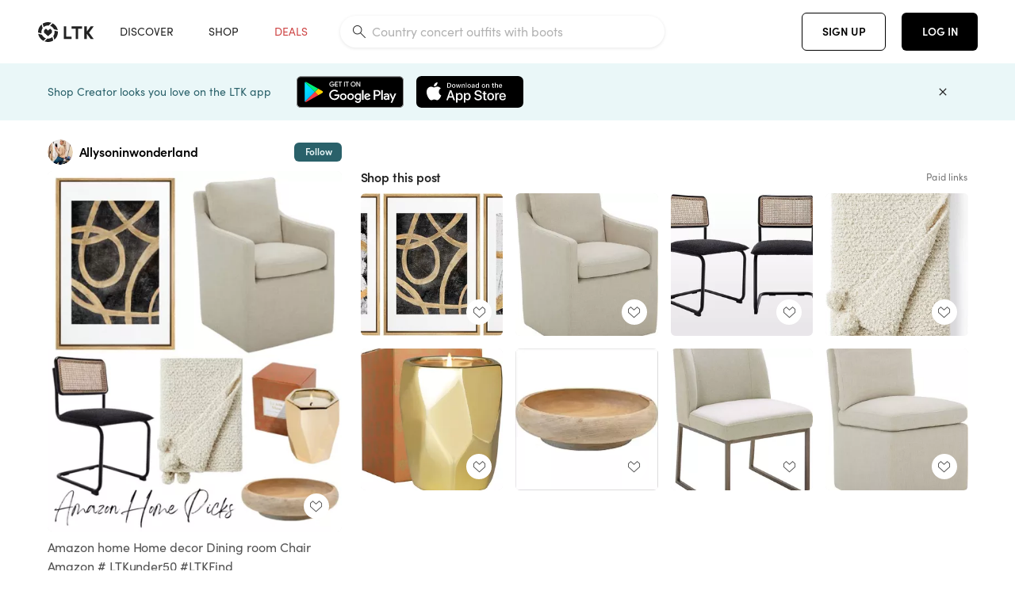

--- FILE ---
content_type: text/html; charset=utf-8
request_url: https://www.shopltk.com/explore/Allysoninwonderland/posts/7b68f573-a384-11ed-8ab3-0242ac110003
body_size: 125302
content:
<!doctype html>
<html data-n-head-ssr lang="en" data-n-head="%7B%22lang%22:%7B%22ssr%22:%22en%22%7D%7D">
  <head >
    <meta data-n-head="ssr" data-hid="charset" charset="utf-8"><meta data-n-head="ssr" name="viewport" content="width=device-width, initial-scale=1"><meta data-n-head="ssr" name="referrer" content="always"><meta data-n-head="ssr" name="color-scheme" content="light"><meta data-n-head="ssr" name="application-name" content="LTK"><meta data-n-head="ssr" name="msapplication-TileColor" content="#FFFFFF"><meta data-n-head="ssr" name="msapplication-TileImage" content="/favicon-144.png?v=4"><meta data-n-head="ssr" data-hid="mobile-web-app-capable" name="mobile-web-app-capable" content="yes"><meta data-n-head="ssr" data-hid="apple-mobile-web-app-capable" name="apple-mobile-web-app-capable" content="yes"><meta data-n-head="ssr" data-hid="apple-mobile-web-app-status-bar-style" name="apple-mobile-web-app-status-bar-style" content="default"><meta data-n-head="ssr" data-hid="apple-mobile-web-app-title" name="apple-mobile-web-app-title" content="LTK"><meta data-n-head="ssr" data-hid="theme-color" name="theme-color" content="#FFFFFF"><meta data-n-head="ssr" data-hid="og:type" name="og:type" property="og:type" content="website"><meta data-n-head="ssr" data-hid="og:site_name" name="og:site_name" property="og:site_name" content="LTK"><meta data-n-head="ssr" data-hid="twitter:site" name="twitter:site" property="twitter:site" content="@liketoknow.it"><meta data-n-head="ssr" data-hid="twitter:creator" name="twitter:creator" property="twitter:creator" content="@liketoknow.it"><meta data-n-head="ssr" data-hid="og:title" property="og:title" content="Allysoninwonderland on LTK"><meta data-n-head="ssr" data-hid="description" name="description" content="Shop the latest from Allysoninwonderland on LTK, the easiest way to shop everything from your favorite creators."><meta data-n-head="ssr" data-hid="og:description" property="og:description" content="Shop the latest from Allysoninwonderland on LTK, the easiest way to shop everything from your favorite creators."><meta data-n-head="ssr" data-hid="og:url" property="og:url" content="https://www.shopltk.com/explore/Allysoninwonderland/posts/7b68f573-a384-11ed-8ab3-0242ac110003"><meta data-n-head="ssr" data-hid="al:ios:url" property="al:ios:url" content="com.rewardstyle.ltk://explore/Allysoninwonderland/posts/7b68f573-a384-11ed-8ab3-0242ac110003"><meta data-n-head="ssr" data-hid="al:ios:app_name" property="al:ios:app_name" content="LTK"><meta data-n-head="ssr" data-hid="al:ios:app_store_id" property="al:ios:app_store_id" content="1154027990"><meta data-n-head="ssr" data-hid="al:android:url" property="al:android:url" content="com.rewardstyle.liketoknowit://explore/Allysoninwonderland/posts/7b68f573-a384-11ed-8ab3-0242ac110003"><meta data-n-head="ssr" data-hid="al:android:app_name" property="al:android:app_name" content="LTK"><meta data-n-head="ssr" data-hid="al:android:package" property="al:android:package" content="com.rewardstyle.liketoknowit"><meta data-n-head="ssr" data-hid="branch:deeplink:$deeplink_path" property="branch:deeplink:$deeplink_path" content="/explore/Allysoninwonderland/posts/7b68f573-a384-11ed-8ab3-0242ac110003"><meta data-n-head="ssr" data-hid="branch:deeplink:app_url" property="branch:deeplink:app_url" content="explore/Allysoninwonderland/posts/7b68f573-a384-11ed-8ab3-0242ac110003"><meta data-n-head="ssr" data-hid="branch:deeplink:title" property="branch:deeplink:title" content="Get my full shop experience"><meta data-n-head="ssr" data-hid="branch:deeplink:subtitle" property="branch:deeplink:subtitle" content="Download the LTK app now to shop all of my favorite finds in one place."><meta data-n-head="ssr" data-hid="branch:deeplink:button" property="branch:deeplink:button" content="Get the free LTK app"><meta data-n-head="ssr" data-hid="branch:deeplink:getButton" property="branch:deeplink:getButton" content="GET"><meta data-n-head="ssr" data-hid="branch:deeplink:openButton" property="branch:deeplink:openButton" content="OPEN"><meta data-n-head="ssr" data-hid="branch:deeplink:page" property="branch:deeplink:page" content="post_page"><meta data-n-head="ssr" data-hid="branch:deeplink:continue" property="branch:deeplink:continue" content="Continue on web"><meta data-n-head="ssr" data-hid="branch:deeplink:title_treatment" property="branch:deeplink:title_treatment" content="Get my full LTK experience"><meta data-n-head="ssr" data-hid="branch:deeplink:subtitle_treatment" property="branch:deeplink:subtitle_treatment" content="Download the LTK app to shop my favorites and get notified when I post fresh content."><meta data-n-head="ssr" data-hid="branch:deeplink:button_treatment" property="branch:deeplink:button_treatment" content="Get the LTK app"><meta data-n-head="ssr" data-hid="branch:deeplink:avatarUrl" property="branch:deeplink:avatarUrl" content="https://avatar-cdn.liketoknow.it/4bd4cfb9-ff30-11e5-96ef-22000b0f8f3a.cbee95e7-2b5a-4fec-84b7-7b9611e6136f"><meta data-n-head="ssr" data-hid="og:image" property="og:image" content="https://product-images-cdn.liketoknow.it/FPoYBRvWtH2pZnMhjdeLQMFV1oxlMBvItjBhL3nFjI.w5EsgoEsOxsoCA81k3q.LY7m6iIorF5RupycZSBPr4hWE5fmnP4hjRfYvjBgC6QIZcvtbjbZ0G7I0OOc_BDZm4UQnfWJr1VS.nv0vpA32veyzbMwEFLtNB.p50Ephde2BbikaF6G75pcf4oM-"><meta data-n-head="ssr" data-hid="og:image:secure_url" property="og:image:secure_url" content="https://product-images-cdn.liketoknow.it/FPoYBRvWtH2pZnMhjdeLQMFV1oxlMBvItjBhL3nFjI.w5EsgoEsOxsoCA81k3q.LY7m6iIorF5RupycZSBPr4hWE5fmnP4hjRfYvjBgC6QIZcvtbjbZ0G7I0OOc_BDZm4UQnfWJr1VS.nv0vpA32veyzbMwEFLtNB.p50Ephde2BbikaF6G75pcf4oM-"><meta data-n-head="ssr" data-hid="og:image:width" property="og:image:width" content="1669"><meta data-n-head="ssr" data-hid="og:image:height" property="og:image:height" content="2048"><meta data-n-head="ssr" data-hid="twitter:card" name="twitter:card" content="summary_large_image"><title>Allysoninwonderland on LTK</title><link data-n-head="ssr" rel="icon" type="image/png" href="/favicon.png?v=4" sizes="32x32"><link data-n-head="ssr" rel="icon" type="image/png" href="/favicon-128.png?v=4" sizes="128x128"><link data-n-head="ssr" rel="icon" type="image/png" href="/favicon-192.png?v=4" sizes="192x192"><link data-n-head="ssr" rel="shortcut icon" type="image/png" href="/favicon-196.png?v=4" sizes="196x196"><link data-n-head="ssr" rel="apple-touch-icon" href="/favicon-152.png?v=4" sizes="152x152"><link data-n-head="ssr" rel="apple-touch-icon" href="/favicon-180.png?v=4" sizes="180x180"><link data-n-head="ssr" data-hid="apple-touch-startup-image-iphonexsmax" rel="apple-touch-startup-image" href="/static/icons/splash_iphonexsmax_1242x2688.6b17fa.png" media="(device-width: 414px) and (device-height: 896px) and (-webkit-device-pixel-ratio: 3)"><link data-n-head="ssr" data-hid="apple-touch-startup-image-iphonexr" rel="apple-touch-startup-image" href="/static/icons/splash_iphonexr_828x1792.6b17fa.png" media="(device-width: 414px) and (device-height: 896px) and (-webkit-device-pixel-ratio: 2)"><link data-n-head="ssr" data-hid="apple-touch-startup-image-iphonex" rel="apple-touch-startup-image" href="/static/icons/splash_iphonex_1125x2436.6b17fa.png" media="(device-width: 375px) and (device-height: 812px) and (-webkit-device-pixel-ratio: 3)"><link data-n-head="ssr" data-hid="apple-touch-startup-image-iphoneplus" rel="apple-touch-startup-image" href="/static/icons/splash_iphoneplus_1242x2208.6b17fa.png" media="(device-width: 414px) and (device-height: 736px) and (-webkit-device-pixel-ratio: 3)"><link data-n-head="ssr" data-hid="apple-touch-startup-image-iphone6" rel="apple-touch-startup-image" href="/static/icons/splash_iphone6_750x1334.6b17fa.png" media="(device-width: 375px) and (device-height: 667px) and (-webkit-device-pixel-ratio: 2)"><link data-n-head="ssr" data-hid="apple-touch-startup-image-iphone5" rel="apple-touch-startup-image" href="/static/icons/splash_iphone5_640x1136.6b17fa.png" media="(device-width: 320px) and (device-height: 568px) and (-webkit-device-pixel-ratio: 2)"><link data-n-head="ssr" data-hid="shortcut-icon" rel="shortcut icon" href="/static/icons/icon_64x64.6b17fa.png"><link data-n-head="ssr" data-hid="apple-touch-icon" rel="apple-touch-icon" href="/static/icons/icon_512x512.6b17fa.png" sizes="512x512"><link data-n-head="ssr" media="(device-width: 320px) and (device-height: 568px) and (-webkit-device-pixel-ratio: 2)" rel="apple-touch-startup-image" data-hid="apple-touch-startup-image-iphonese"><link data-n-head="ssr" media="(device-width: 768px) and (device-height: 1024px) and (-webkit-device-pixel-ratio: 2)" rel="apple-touch-startup-image" data-hid="apple-touch-startup-image-ipad"><link data-n-head="ssr" media="(device-width: 834px) and (device-height: 1112px) and (-webkit-device-pixel-ratio: 2)" rel="apple-touch-startup-image" data-hid="apple-touch-startup-image-ipadpro1"><link data-n-head="ssr" media="(device-width: 834px) and (device-height: 1194px) and (-webkit-device-pixel-ratio: 2)" rel="apple-touch-startup-image" data-hid="apple-touch-startup-image-ipadpro2"><link data-n-head="ssr" media="(device-width: 1024px) and (device-height: 1366px) and (-webkit-device-pixel-ratio: 2)" rel="apple-touch-startup-image" data-hid="apple-touch-startup-image-ipadpro3"><link data-n-head="ssr" rel="manifest" href="/static/manifest.2afe73c5.json" data-hid="manifest"><link data-n-head="ssr" rel="canonical" href="https://www.shopltk.com/explore/Allysoninwonderland/posts/7b68f573-a384-11ed-8ab3-0242ac110003"><link data-n-head="ssr" vmid="preload" rel="preload" as="image" imagesrcset="https://product-images-cdn.liketoknow.it/FPoYBRvWtH2pZnMhjdeLQMFV1oxlMBvItjBhL3nFjI.w5EsgoEsOxsoCA81k3q.LY7m6iIorF5RupycZSBPr4hWE5fmnP4hjRfYvjBgC6QIZcvtbjbZ0G7I0OOc_BDZm4UQnfWJr1VS.nv0vpA32veyzbMwEFLtNB.p50Ephde2BbikaF6G75pcf4oM-?v=0&amp;auto=format&amp;fm=webp&amp;w=450&amp;q=80&amp;dpr=1 1x, https://product-images-cdn.liketoknow.it/FPoYBRvWtH2pZnMhjdeLQMFV1oxlMBvItjBhL3nFjI.w5EsgoEsOxsoCA81k3q.LY7m6iIorF5RupycZSBPr4hWE5fmnP4hjRfYvjBgC6QIZcvtbjbZ0G7I0OOc_BDZm4UQnfWJr1VS.nv0vpA32veyzbMwEFLtNB.p50Ephde2BbikaF6G75pcf4oM-?v=0&amp;auto=format&amp;fm=webp&amp;w=450&amp;q=80&amp;dpr=2 2x, https://product-images-cdn.liketoknow.it/FPoYBRvWtH2pZnMhjdeLQMFV1oxlMBvItjBhL3nFjI.w5EsgoEsOxsoCA81k3q.LY7m6iIorF5RupycZSBPr4hWE5fmnP4hjRfYvjBgC6QIZcvtbjbZ0G7I0OOc_BDZm4UQnfWJr1VS.nv0vpA32veyzbMwEFLtNB.p50Ephde2BbikaF6G75pcf4oM-?v=0&amp;auto=format&amp;fm=webp&amp;w=450&amp;q=80&amp;dpr=3 3x"><style data-n-head="vuetify" type="text/css" id="vuetify-theme-stylesheet" nonce="undefined">:root {
  --v-anchor-base: #0469E0;
  --v-primary-base: #000000;
  --v-secondary-base: #5f797d;
  --v-accent-base: #b4d6db;
  --v-error-base: #fe636d;
  --v-info-base: #2196f3;
  --v-success-base: #51ca98;
  --v-warning-base: #ffb300;
  --v-ltk-black-base: #000000;
  --v-ltk-white-base: #ffffff;
  --v-grey-80-base: #222222;
  --v-grey-70-base: #525252;
  --v-grey-50-base: #757575;
  --v-disabled-grey-base: #9e9e9e;
  --v-grey-30-base: #cccccc;
  --v-grey-20-base: #ebebeb;
  --v-grey-10-base: #f0f0f0;
  --v-grey-5-base: #fafafa;
  --v-success-50-base: #1b8659;
  --v-success-40-base: #51ca98;
  --v-success-20-base: #91e3c1;
  --v-success-10-base: #def3ea;
  --v-success-90-base: #0f4b32;
  --v-warning-40-base: #ffb300;
  --v-warning-20-base: #fed983;
  --v-warning-10-base: #feeecd;
  --v-warning-90-base: #664800;
  --v-error-50-base: #ce4646;
  --v-error-40-base: #fe636d;
  --v-error-20-base: #ef9086;
  --v-error-10-base: #fde9e8;
  --v-error-90-base: #5d1710;
  --v-link-light-base: #0469e0;
  --v-link-dark-base: #43b9d3;
  --v-secondary-70-base: #2d3c3f;
  --v-secondary-60-base: #2a616a;
  --v-secondary-50-base: #5f797d;
  --v-secondary-30-base: #b4d6db;
  --v-secondary-20-base: #d7f0f0;
  --v-secondary-10-base: #eaf7f8;
  --v-creator-secondary-70-base: #13183d;
  --v-creator-secondary-60-base: #3c576d;
  --v-creator-secondary-50-base: #5d7a79;
  --v-creator-secondary-30-base: #90a9aa;
  --v-creator-secondary-20-base: #b0c6c3;
  --v-creator-secondary-10-base: #d3e1de;
  --v-brand-secondary-70-base: #2c432d;
  --v-brand-secondary-60-base: #527a70;
  --v-brand-secondary-50-base: #577f68;
  --v-brand-secondary-30-base: #96c0a7;
  --v-brand-secondary-20-base: #b6d5bf;
  --v-brand-secondary-10-base: #d9eadc;
  --v-warm-grey-40-base: #cdc5ba;
  --v-warm-grey-30-base: #e6e2dc;
  --v-warm-grey-20-base: #ebe8e3;
  --v-warm-grey-10-base: #f5f4f3;
  --v-warm-grey-5-base: #faf9f8;
  --v-dusty-rose-40-base: #a4999a;
  --v-dusty-rose-30-base: #dbd6d7;
  --v-dusty-rose-20-base: #e5ddde;
  --v-dusty-rose-10-base: #edebeb;
  --v-dusty-rose-5-base: #f8f6f7;
  --v-creamy-tan-40-base: #ebd7c0;
  --v-creamy-tan-30-base: #f0e2d0;
  --v-creamy-tan-20-base: #f7efe6;
  --v-creamy-tan-10-base: #fbf7f2;
  --v-creamy-tan-5-base: #fdfcfa;
}

.v-application a { color: var(--v-anchor-base); }
.v-application .primary {
  background-color: var(--v-primary-base) !important;
  border-color: var(--v-primary-base) !important;
}
.v-application .primary--text {
  color: var(--v-primary-base) !important;
  caret-color: var(--v-primary-base) !important;
}
.v-application .secondary {
  background-color: var(--v-secondary-base) !important;
  border-color: var(--v-secondary-base) !important;
}
.v-application .secondary--text {
  color: var(--v-secondary-base) !important;
  caret-color: var(--v-secondary-base) !important;
}
.v-application .accent {
  background-color: var(--v-accent-base) !important;
  border-color: var(--v-accent-base) !important;
}
.v-application .accent--text {
  color: var(--v-accent-base) !important;
  caret-color: var(--v-accent-base) !important;
}
.v-application .error {
  background-color: var(--v-error-base) !important;
  border-color: var(--v-error-base) !important;
}
.v-application .error--text {
  color: var(--v-error-base) !important;
  caret-color: var(--v-error-base) !important;
}
.v-application .info {
  background-color: var(--v-info-base) !important;
  border-color: var(--v-info-base) !important;
}
.v-application .info--text {
  color: var(--v-info-base) !important;
  caret-color: var(--v-info-base) !important;
}
.v-application .success {
  background-color: var(--v-success-base) !important;
  border-color: var(--v-success-base) !important;
}
.v-application .success--text {
  color: var(--v-success-base) !important;
  caret-color: var(--v-success-base) !important;
}
.v-application .warning {
  background-color: var(--v-warning-base) !important;
  border-color: var(--v-warning-base) !important;
}
.v-application .warning--text {
  color: var(--v-warning-base) !important;
  caret-color: var(--v-warning-base) !important;
}
.v-application .ltk-black {
  background-color: var(--v-ltk-black-base) !important;
  border-color: var(--v-ltk-black-base) !important;
}
.v-application .ltk-black--text {
  color: var(--v-ltk-black-base) !important;
  caret-color: var(--v-ltk-black-base) !important;
}
.v-application .ltk-white {
  background-color: var(--v-ltk-white-base) !important;
  border-color: var(--v-ltk-white-base) !important;
}
.v-application .ltk-white--text {
  color: var(--v-ltk-white-base) !important;
  caret-color: var(--v-ltk-white-base) !important;
}
.v-application .grey-80 {
  background-color: var(--v-grey-80-base) !important;
  border-color: var(--v-grey-80-base) !important;
}
.v-application .grey-80--text {
  color: var(--v-grey-80-base) !important;
  caret-color: var(--v-grey-80-base) !important;
}
.v-application .grey-70 {
  background-color: var(--v-grey-70-base) !important;
  border-color: var(--v-grey-70-base) !important;
}
.v-application .grey-70--text {
  color: var(--v-grey-70-base) !important;
  caret-color: var(--v-grey-70-base) !important;
}
.v-application .grey-50 {
  background-color: var(--v-grey-50-base) !important;
  border-color: var(--v-grey-50-base) !important;
}
.v-application .grey-50--text {
  color: var(--v-grey-50-base) !important;
  caret-color: var(--v-grey-50-base) !important;
}
.v-application .disabled-grey {
  background-color: var(--v-disabled-grey-base) !important;
  border-color: var(--v-disabled-grey-base) !important;
}
.v-application .disabled-grey--text {
  color: var(--v-disabled-grey-base) !important;
  caret-color: var(--v-disabled-grey-base) !important;
}
.v-application .grey-30 {
  background-color: var(--v-grey-30-base) !important;
  border-color: var(--v-grey-30-base) !important;
}
.v-application .grey-30--text {
  color: var(--v-grey-30-base) !important;
  caret-color: var(--v-grey-30-base) !important;
}
.v-application .grey-20 {
  background-color: var(--v-grey-20-base) !important;
  border-color: var(--v-grey-20-base) !important;
}
.v-application .grey-20--text {
  color: var(--v-grey-20-base) !important;
  caret-color: var(--v-grey-20-base) !important;
}
.v-application .grey-10 {
  background-color: var(--v-grey-10-base) !important;
  border-color: var(--v-grey-10-base) !important;
}
.v-application .grey-10--text {
  color: var(--v-grey-10-base) !important;
  caret-color: var(--v-grey-10-base) !important;
}
.v-application .grey-5 {
  background-color: var(--v-grey-5-base) !important;
  border-color: var(--v-grey-5-base) !important;
}
.v-application .grey-5--text {
  color: var(--v-grey-5-base) !important;
  caret-color: var(--v-grey-5-base) !important;
}
.v-application .success-50 {
  background-color: var(--v-success-50-base) !important;
  border-color: var(--v-success-50-base) !important;
}
.v-application .success-50--text {
  color: var(--v-success-50-base) !important;
  caret-color: var(--v-success-50-base) !important;
}
.v-application .success-40 {
  background-color: var(--v-success-40-base) !important;
  border-color: var(--v-success-40-base) !important;
}
.v-application .success-40--text {
  color: var(--v-success-40-base) !important;
  caret-color: var(--v-success-40-base) !important;
}
.v-application .success-20 {
  background-color: var(--v-success-20-base) !important;
  border-color: var(--v-success-20-base) !important;
}
.v-application .success-20--text {
  color: var(--v-success-20-base) !important;
  caret-color: var(--v-success-20-base) !important;
}
.v-application .success-10 {
  background-color: var(--v-success-10-base) !important;
  border-color: var(--v-success-10-base) !important;
}
.v-application .success-10--text {
  color: var(--v-success-10-base) !important;
  caret-color: var(--v-success-10-base) !important;
}
.v-application .success-90 {
  background-color: var(--v-success-90-base) !important;
  border-color: var(--v-success-90-base) !important;
}
.v-application .success-90--text {
  color: var(--v-success-90-base) !important;
  caret-color: var(--v-success-90-base) !important;
}
.v-application .warning-40 {
  background-color: var(--v-warning-40-base) !important;
  border-color: var(--v-warning-40-base) !important;
}
.v-application .warning-40--text {
  color: var(--v-warning-40-base) !important;
  caret-color: var(--v-warning-40-base) !important;
}
.v-application .warning-20 {
  background-color: var(--v-warning-20-base) !important;
  border-color: var(--v-warning-20-base) !important;
}
.v-application .warning-20--text {
  color: var(--v-warning-20-base) !important;
  caret-color: var(--v-warning-20-base) !important;
}
.v-application .warning-10 {
  background-color: var(--v-warning-10-base) !important;
  border-color: var(--v-warning-10-base) !important;
}
.v-application .warning-10--text {
  color: var(--v-warning-10-base) !important;
  caret-color: var(--v-warning-10-base) !important;
}
.v-application .warning-90 {
  background-color: var(--v-warning-90-base) !important;
  border-color: var(--v-warning-90-base) !important;
}
.v-application .warning-90--text {
  color: var(--v-warning-90-base) !important;
  caret-color: var(--v-warning-90-base) !important;
}
.v-application .error-50 {
  background-color: var(--v-error-50-base) !important;
  border-color: var(--v-error-50-base) !important;
}
.v-application .error-50--text {
  color: var(--v-error-50-base) !important;
  caret-color: var(--v-error-50-base) !important;
}
.v-application .error-40 {
  background-color: var(--v-error-40-base) !important;
  border-color: var(--v-error-40-base) !important;
}
.v-application .error-40--text {
  color: var(--v-error-40-base) !important;
  caret-color: var(--v-error-40-base) !important;
}
.v-application .error-20 {
  background-color: var(--v-error-20-base) !important;
  border-color: var(--v-error-20-base) !important;
}
.v-application .error-20--text {
  color: var(--v-error-20-base) !important;
  caret-color: var(--v-error-20-base) !important;
}
.v-application .error-10 {
  background-color: var(--v-error-10-base) !important;
  border-color: var(--v-error-10-base) !important;
}
.v-application .error-10--text {
  color: var(--v-error-10-base) !important;
  caret-color: var(--v-error-10-base) !important;
}
.v-application .error-90 {
  background-color: var(--v-error-90-base) !important;
  border-color: var(--v-error-90-base) !important;
}
.v-application .error-90--text {
  color: var(--v-error-90-base) !important;
  caret-color: var(--v-error-90-base) !important;
}
.v-application .link-light {
  background-color: var(--v-link-light-base) !important;
  border-color: var(--v-link-light-base) !important;
}
.v-application .link-light--text {
  color: var(--v-link-light-base) !important;
  caret-color: var(--v-link-light-base) !important;
}
.v-application .link-dark {
  background-color: var(--v-link-dark-base) !important;
  border-color: var(--v-link-dark-base) !important;
}
.v-application .link-dark--text {
  color: var(--v-link-dark-base) !important;
  caret-color: var(--v-link-dark-base) !important;
}
.v-application .secondary-70 {
  background-color: var(--v-secondary-70-base) !important;
  border-color: var(--v-secondary-70-base) !important;
}
.v-application .secondary-70--text {
  color: var(--v-secondary-70-base) !important;
  caret-color: var(--v-secondary-70-base) !important;
}
.v-application .secondary-60 {
  background-color: var(--v-secondary-60-base) !important;
  border-color: var(--v-secondary-60-base) !important;
}
.v-application .secondary-60--text {
  color: var(--v-secondary-60-base) !important;
  caret-color: var(--v-secondary-60-base) !important;
}
.v-application .secondary-50 {
  background-color: var(--v-secondary-50-base) !important;
  border-color: var(--v-secondary-50-base) !important;
}
.v-application .secondary-50--text {
  color: var(--v-secondary-50-base) !important;
  caret-color: var(--v-secondary-50-base) !important;
}
.v-application .secondary-30 {
  background-color: var(--v-secondary-30-base) !important;
  border-color: var(--v-secondary-30-base) !important;
}
.v-application .secondary-30--text {
  color: var(--v-secondary-30-base) !important;
  caret-color: var(--v-secondary-30-base) !important;
}
.v-application .secondary-20 {
  background-color: var(--v-secondary-20-base) !important;
  border-color: var(--v-secondary-20-base) !important;
}
.v-application .secondary-20--text {
  color: var(--v-secondary-20-base) !important;
  caret-color: var(--v-secondary-20-base) !important;
}
.v-application .secondary-10 {
  background-color: var(--v-secondary-10-base) !important;
  border-color: var(--v-secondary-10-base) !important;
}
.v-application .secondary-10--text {
  color: var(--v-secondary-10-base) !important;
  caret-color: var(--v-secondary-10-base) !important;
}
.v-application .creator-secondary-70 {
  background-color: var(--v-creator-secondary-70-base) !important;
  border-color: var(--v-creator-secondary-70-base) !important;
}
.v-application .creator-secondary-70--text {
  color: var(--v-creator-secondary-70-base) !important;
  caret-color: var(--v-creator-secondary-70-base) !important;
}
.v-application .creator-secondary-60 {
  background-color: var(--v-creator-secondary-60-base) !important;
  border-color: var(--v-creator-secondary-60-base) !important;
}
.v-application .creator-secondary-60--text {
  color: var(--v-creator-secondary-60-base) !important;
  caret-color: var(--v-creator-secondary-60-base) !important;
}
.v-application .creator-secondary-50 {
  background-color: var(--v-creator-secondary-50-base) !important;
  border-color: var(--v-creator-secondary-50-base) !important;
}
.v-application .creator-secondary-50--text {
  color: var(--v-creator-secondary-50-base) !important;
  caret-color: var(--v-creator-secondary-50-base) !important;
}
.v-application .creator-secondary-30 {
  background-color: var(--v-creator-secondary-30-base) !important;
  border-color: var(--v-creator-secondary-30-base) !important;
}
.v-application .creator-secondary-30--text {
  color: var(--v-creator-secondary-30-base) !important;
  caret-color: var(--v-creator-secondary-30-base) !important;
}
.v-application .creator-secondary-20 {
  background-color: var(--v-creator-secondary-20-base) !important;
  border-color: var(--v-creator-secondary-20-base) !important;
}
.v-application .creator-secondary-20--text {
  color: var(--v-creator-secondary-20-base) !important;
  caret-color: var(--v-creator-secondary-20-base) !important;
}
.v-application .creator-secondary-10 {
  background-color: var(--v-creator-secondary-10-base) !important;
  border-color: var(--v-creator-secondary-10-base) !important;
}
.v-application .creator-secondary-10--text {
  color: var(--v-creator-secondary-10-base) !important;
  caret-color: var(--v-creator-secondary-10-base) !important;
}
.v-application .brand-secondary-70 {
  background-color: var(--v-brand-secondary-70-base) !important;
  border-color: var(--v-brand-secondary-70-base) !important;
}
.v-application .brand-secondary-70--text {
  color: var(--v-brand-secondary-70-base) !important;
  caret-color: var(--v-brand-secondary-70-base) !important;
}
.v-application .brand-secondary-60 {
  background-color: var(--v-brand-secondary-60-base) !important;
  border-color: var(--v-brand-secondary-60-base) !important;
}
.v-application .brand-secondary-60--text {
  color: var(--v-brand-secondary-60-base) !important;
  caret-color: var(--v-brand-secondary-60-base) !important;
}
.v-application .brand-secondary-50 {
  background-color: var(--v-brand-secondary-50-base) !important;
  border-color: var(--v-brand-secondary-50-base) !important;
}
.v-application .brand-secondary-50--text {
  color: var(--v-brand-secondary-50-base) !important;
  caret-color: var(--v-brand-secondary-50-base) !important;
}
.v-application .brand-secondary-30 {
  background-color: var(--v-brand-secondary-30-base) !important;
  border-color: var(--v-brand-secondary-30-base) !important;
}
.v-application .brand-secondary-30--text {
  color: var(--v-brand-secondary-30-base) !important;
  caret-color: var(--v-brand-secondary-30-base) !important;
}
.v-application .brand-secondary-20 {
  background-color: var(--v-brand-secondary-20-base) !important;
  border-color: var(--v-brand-secondary-20-base) !important;
}
.v-application .brand-secondary-20--text {
  color: var(--v-brand-secondary-20-base) !important;
  caret-color: var(--v-brand-secondary-20-base) !important;
}
.v-application .brand-secondary-10 {
  background-color: var(--v-brand-secondary-10-base) !important;
  border-color: var(--v-brand-secondary-10-base) !important;
}
.v-application .brand-secondary-10--text {
  color: var(--v-brand-secondary-10-base) !important;
  caret-color: var(--v-brand-secondary-10-base) !important;
}
.v-application .warm-grey-40 {
  background-color: var(--v-warm-grey-40-base) !important;
  border-color: var(--v-warm-grey-40-base) !important;
}
.v-application .warm-grey-40--text {
  color: var(--v-warm-grey-40-base) !important;
  caret-color: var(--v-warm-grey-40-base) !important;
}
.v-application .warm-grey-30 {
  background-color: var(--v-warm-grey-30-base) !important;
  border-color: var(--v-warm-grey-30-base) !important;
}
.v-application .warm-grey-30--text {
  color: var(--v-warm-grey-30-base) !important;
  caret-color: var(--v-warm-grey-30-base) !important;
}
.v-application .warm-grey-20 {
  background-color: var(--v-warm-grey-20-base) !important;
  border-color: var(--v-warm-grey-20-base) !important;
}
.v-application .warm-grey-20--text {
  color: var(--v-warm-grey-20-base) !important;
  caret-color: var(--v-warm-grey-20-base) !important;
}
.v-application .warm-grey-10 {
  background-color: var(--v-warm-grey-10-base) !important;
  border-color: var(--v-warm-grey-10-base) !important;
}
.v-application .warm-grey-10--text {
  color: var(--v-warm-grey-10-base) !important;
  caret-color: var(--v-warm-grey-10-base) !important;
}
.v-application .warm-grey-5 {
  background-color: var(--v-warm-grey-5-base) !important;
  border-color: var(--v-warm-grey-5-base) !important;
}
.v-application .warm-grey-5--text {
  color: var(--v-warm-grey-5-base) !important;
  caret-color: var(--v-warm-grey-5-base) !important;
}
.v-application .dusty-rose-40 {
  background-color: var(--v-dusty-rose-40-base) !important;
  border-color: var(--v-dusty-rose-40-base) !important;
}
.v-application .dusty-rose-40--text {
  color: var(--v-dusty-rose-40-base) !important;
  caret-color: var(--v-dusty-rose-40-base) !important;
}
.v-application .dusty-rose-30 {
  background-color: var(--v-dusty-rose-30-base) !important;
  border-color: var(--v-dusty-rose-30-base) !important;
}
.v-application .dusty-rose-30--text {
  color: var(--v-dusty-rose-30-base) !important;
  caret-color: var(--v-dusty-rose-30-base) !important;
}
.v-application .dusty-rose-20 {
  background-color: var(--v-dusty-rose-20-base) !important;
  border-color: var(--v-dusty-rose-20-base) !important;
}
.v-application .dusty-rose-20--text {
  color: var(--v-dusty-rose-20-base) !important;
  caret-color: var(--v-dusty-rose-20-base) !important;
}
.v-application .dusty-rose-10 {
  background-color: var(--v-dusty-rose-10-base) !important;
  border-color: var(--v-dusty-rose-10-base) !important;
}
.v-application .dusty-rose-10--text {
  color: var(--v-dusty-rose-10-base) !important;
  caret-color: var(--v-dusty-rose-10-base) !important;
}
.v-application .dusty-rose-5 {
  background-color: var(--v-dusty-rose-5-base) !important;
  border-color: var(--v-dusty-rose-5-base) !important;
}
.v-application .dusty-rose-5--text {
  color: var(--v-dusty-rose-5-base) !important;
  caret-color: var(--v-dusty-rose-5-base) !important;
}
.v-application .creamy-tan-40 {
  background-color: var(--v-creamy-tan-40-base) !important;
  border-color: var(--v-creamy-tan-40-base) !important;
}
.v-application .creamy-tan-40--text {
  color: var(--v-creamy-tan-40-base) !important;
  caret-color: var(--v-creamy-tan-40-base) !important;
}
.v-application .creamy-tan-30 {
  background-color: var(--v-creamy-tan-30-base) !important;
  border-color: var(--v-creamy-tan-30-base) !important;
}
.v-application .creamy-tan-30--text {
  color: var(--v-creamy-tan-30-base) !important;
  caret-color: var(--v-creamy-tan-30-base) !important;
}
.v-application .creamy-tan-20 {
  background-color: var(--v-creamy-tan-20-base) !important;
  border-color: var(--v-creamy-tan-20-base) !important;
}
.v-application .creamy-tan-20--text {
  color: var(--v-creamy-tan-20-base) !important;
  caret-color: var(--v-creamy-tan-20-base) !important;
}
.v-application .creamy-tan-10 {
  background-color: var(--v-creamy-tan-10-base) !important;
  border-color: var(--v-creamy-tan-10-base) !important;
}
.v-application .creamy-tan-10--text {
  color: var(--v-creamy-tan-10-base) !important;
  caret-color: var(--v-creamy-tan-10-base) !important;
}
.v-application .creamy-tan-5 {
  background-color: var(--v-creamy-tan-5-base) !important;
  border-color: var(--v-creamy-tan-5-base) !important;
}
.v-application .creamy-tan-5--text {
  color: var(--v-creamy-tan-5-base) !important;
  caret-color: var(--v-creamy-tan-5-base) !important;
}</style><script data-n-head="ssr" data-hid="gtm-script">window['dataLayer']=[];if(!window._gtm_init){window._gtm_init=1;(function(w,n,d,m,e,p){w[d]=(w[d]==1||n[d]=='yes'||n[d]==1||n[m]==1||(w[e]&&w[e][p]&&w[e][p]()))?1:0})(window,navigator,'doNotTrack','msDoNotTrack','external','msTrackingProtectionEnabled');(function(w,d,s,l,x,y){w[x]={};w._gtm_inject=function(i){if(w.doNotTrack||w[x][i])return;w[x][i]=1;w[l]=w[l]||[];w[l].push({'gtm.start':new Date().getTime(),event:'gtm.js'});var f=d.getElementsByTagName(s)[0],j=d.createElement(s);j.async=true;j.src='https://www.googletagmanager.com/gtm.js?id='+i;f.parentNode.insertBefore(j,f);}})(window,document,'script','dataLayer','_gtm_ids','_gtm_inject')};["GTM-TFZXHKL&"].forEach(function(i){window._gtm_inject(i)})</script><script data-n-head="ssr" type="application/ld+json">{"@context":"http://schema.org/","@type":"BlogPosting","sharedContent":{"@type":"CreativeWork","thumbnailUrl":"https://product-images-cdn.liketoknow.it/FPoYBRvWtH2pZnMhjdeLQMFV1oxlMBvItjBhL3nFjI.w5EsgoEsOxsoCA81k3q.LY7m6iIorF5RupycZSBPr4hWE5fmnP4hjRfYvjBgC6QIZcvtbjbZ0G7I0OOc_BDZm4UQnfWJr1VS.nv0vpA32veyzbMwEFLtNB.p50Ephde2BbikaF6G75pcf4oM-","text":"Amazon home\nHome decor\nDining room\nChair\nAmazon\n# LTKunder50\n\n#LTKFind #LTKhome"},"articleBody":"Amazon home\nHome decor\nDining room\nChair\nAmazon\n# LTKunder50\n\n#LTKFind #LTKhome","creator":{"@type":"Organization","description":"Making life, home, and kiddo, a little more stylish with a high/low mix 🖤 \n\n5’4 wearing XS/25\nmessage me on Insta @allysoninwonderland!","logo":"https://avatar-cdn.liketoknow.it/4bd4cfb9-ff30-11e5-96ef-22000b0f8f3a.cbee95e7-2b5a-4fec-84b7-7b9611e6136f","name":"Allysoninwonderland | LTK","url":"https://www.shopltk.com/explore/Allysoninwonderland"},"datePublished":"2023-02-03T16:53:58+00:00","headline":"SIGNLEADER Framed Canvas Print … Curated on LTK","image":"https://product-images-cdn.liketoknow.it/FPoYBRvWtH2pZnMhjdeLQMFV1oxlMBvItjBhL3nFjI.w5EsgoEsOxsoCA81k3q.LY7m6iIorF5RupycZSBPr4hWE5fmnP4hjRfYvjBgC6QIZcvtbjbZ0G7I0OOc_BDZm4UQnfWJr1VS.nv0vpA32veyzbMwEFLtNB.p50Ephde2BbikaF6G75pcf4oM-","url":"https://www.shopltk.com/explore/Allysoninwonderland/posts/7b68f573-a384-11ed-8ab3-0242ac110003"}</script><link rel="preload" href="/static/2c2b97c.js" as="script"><link rel="preload" href="/static/20b9062.js" as="script"><link rel="preload" href="/static/css/715a7ad.css" as="style"><link rel="preload" href="/static/c1eaf8c.js" as="script"><link rel="preload" href="/static/css/9473e77.css" as="style"><link rel="preload" href="/static/398c5df.js" as="script"><link rel="preload" href="/static/css/3384c50.css" as="style"><link rel="preload" href="/static/1b27e74.js" as="script"><link rel="preload" href="/static/css/799f007.css" as="style"><link rel="preload" href="/static/aef158c.js" as="script"><link rel="preload" href="/static/css/046a22e.css" as="style"><link rel="preload" href="/static/d27dd9d.js" as="script"><link rel="preload" href="/static/css/ee5d34a.css" as="style"><link rel="preload" href="/static/7b2e4f4.js" as="script"><link rel="preload" href="/static/css/beb8def.css" as="style"><link rel="preload" href="/static/cf5cd28.js" as="script"><link rel="stylesheet" href="/static/css/715a7ad.css"><link rel="stylesheet" href="/static/css/9473e77.css"><link rel="stylesheet" href="/static/css/3384c50.css"><link rel="stylesheet" href="/static/css/799f007.css"><link rel="stylesheet" href="/static/css/046a22e.css"><link rel="stylesheet" href="/static/css/ee5d34a.css"><link rel="stylesheet" href="/static/css/beb8def.css">
  </head>
  <body >
    <noscript data-n-head="ssr" data-hid="gtm-noscript" data-pbody="true"><iframe src="https://www.googletagmanager.com/ns.html?id=GTM-TFZXHKL&&" height="0" width="0" style="display:none;visibility:hidden" title="gtm"></iframe></noscript><div data-server-rendered="true" id="__nuxt"><!----><div id="__layout"><div data-app="true" data-fetch-key="DefaultLayout:0" id="app" class="v-application v-application--is-ltr theme--light"><div class="v-application--wrap"><header class="ltk-header site-header v-sheet theme--light elevation-0 v-toolbar v-app-bar v-app-bar--fixed" style="height:80px;margin-top:0px;transform:translateY(0px);left:0px;right:0px;" data-v-1082540e data-v-9dfe58f0><div class="v-toolbar__content" style="height:80px;"><div class="container flex-nowrap pa-0 branch-journeys-top white fill-height" data-v-1082540e><div class="v-toolbar__items" data-v-1082540e><a href="/" class="ltk-logo d-flex align-self-center pr-md-3 pr-xl-5 pl-3 pl-md-0" data-v-290a3398 data-v-1082540e><svg height="25px" width="70px" viewBox="0 0 70 25" fill="none" xmlns="http://www.w3.org/2000/svg" xmlns:xlink="http://www.w3.org/1999/xlink" data-v-290a3398><title data-v-290a3398>LTK</title> <path fill-rule="evenodd" clip-rule="evenodd" d="M18.0692 18.9455C18.0568 18.8992 18.0217 18.8624 17.9759 18.8478C17.9302 18.8332 17.8801 18.8429 17.8431 18.8734C16.1555 20.2595 13.9917 20.9333 11.8132 20.751C11.7715 20.7471 11.7303 20.7621 11.7011 20.792L8.40645 24.0878C8.37213 24.1221 8.35794 24.1716 8.3689 24.2188C8.37986 24.266 8.41442 24.3042 8.46036 24.3199C9.77623 24.7694 11.1574 24.9991 12.5483 25C14.8553 25.0001 17.1172 24.3634 19.0837 23.1603C19.136 23.1275 19.1608 23.0646 19.1449 23.0051L18.0692 18.9455ZM4.90108 15.8862L0.40818 14.6886C0.361852 14.6762 0.312366 14.6882 0.276985 14.7206C0.241604 14.7529 0.225234 14.801 0.233586 14.8481C0.846198 18.4078 3.43142 21.9022 6.66602 23.544C6.68503 23.5536 6.70597 23.5588 6.72728 23.5593C6.76564 23.5599 6.80261 23.5449 6.82958 23.5177L9.81178 20.5354C9.8461 20.5011 9.86029 20.4516 9.84933 20.4044C9.83837 20.3572 9.80381 20.3189 9.75787 20.3032C7.69643 19.5969 5.87085 17.9343 4.99358 15.965C4.97652 15.926 4.94241 15.8969 4.90108 15.8862ZM24.9488 11.7277L20.8621 10.7238C20.8151 10.7123 20.7655 10.7256 20.7307 10.7591C20.6959 10.7926 20.6808 10.8415 20.6906 10.8888C21.1451 13.1006 20.6152 15.5141 19.2742 17.3471C19.249 17.3812 19.2406 17.4248 19.2515 17.4657L20.4388 21.9462C20.451 21.9928 20.4864 22.03 20.5325 22.0446C20.5464 22.0489 20.5608 22.0513 20.5754 22.0513C20.6083 22.0511 20.6402 22.0394 20.6654 22.0183C23.5931 19.5694 25.2753 15.6754 25.0554 11.856C25.0523 11.7944 25.0089 11.7422 24.9488 11.7277ZM12.5526 10.5747L9.97964 8.26938C9.92634 8.22097 9.84486 8.22097 9.79156 8.26938L7.62414 10.213C7.59422 10.2395 7.57724 10.2776 7.57758 10.3175V13.155C7.57748 13.1948 7.59441 13.2329 7.62414 13.2595L12.4564 17.5921C12.4821 17.6153 12.5155 17.6283 12.5502 17.6283C12.5866 17.6293 12.6222 17.6164 12.6494 17.5921L17.4817 13.2595C17.5112 13.2327 17.528 13.1948 17.5282 13.155V10.3175C17.5284 10.2776 17.5114 10.2396 17.4817 10.213L15.3143 8.26938C15.2607 8.22117 15.1792 8.22117 15.1256 8.26938L12.5526 10.5747ZM4.56108 3.1033C4.54834 3.05708 4.51276 3.02059 4.46679 3.00659C4.42083 2.99259 4.37087 3.00303 4.33441 3.03426C1.47964 5.46118 -0.138883 9.15351 0.00936958 12.9106C0.0118837 12.9722 0.0543641 13.025 0.114126 13.0407L4.18494 14.1253C4.19672 14.1284 4.20887 14.1301 4.22108 14.1302V14.1332C4.26299 14.133 4.30266 14.1143 4.32938 14.0821C4.35611 14.0499 4.36715 14.0075 4.35953 13.9664C3.95337 11.8016 4.48634 9.44496 5.78692 7.66142C5.81268 7.62621 5.8206 7.58107 5.80836 7.53922L4.56108 3.1033ZM24.8091 9.92765C24.1408 6.44918 21.6695 3.14057 18.5139 1.49574C18.4592 1.46696 18.392 1.47738 18.3485 1.5214L15.3933 4.4964C15.3591 4.53017 15.345 4.57921 15.3559 4.62594C15.3663 4.67281 15.4001 4.7111 15.4454 4.72736C17.4021 5.43552 19.1584 7.03514 20.0277 8.90177C20.0457 8.94055 20.0804 8.96909 20.122 8.97937L24.637 10.0877C24.648 10.0907 24.6593 10.0921 24.6707 10.092V10.0945C24.7127 10.0945 24.7525 10.0758 24.7793 10.0435C24.806 10.0113 24.817 9.96879 24.8091 9.92765ZM16.8219 0.808682C16.811 0.7617 16.7768 0.723523 16.7312 0.707541C13.1542 -0.550524 9.10605 -0.113043 5.9027 1.87762C5.84943 1.91046 5.82443 1.97454 5.84144 2.03465L6.97477 6.0673C6.98776 6.11323 7.02332 6.14939 7.06912 6.16323C7.0826 6.16739 7.09665 6.16945 7.11077 6.16936C7.1443 6.16985 7.1769 6.15836 7.20266 6.13696C8.93588 4.69651 11.1793 4.01603 13.4231 4.25017C13.4656 4.25461 13.5077 4.23954 13.5377 4.20923L16.7845 0.939113C16.8186 0.904897 16.8327 0.855665 16.8219 0.808682ZM42.2547 7.92899C42.2547 8.09033 42.4251 8.30501 42.5561 8.30501H47.378V21.0319C47.378 21.1958 47.5052 21.3571 47.6362 21.3571H50.307C50.438 21.3571 50.5691 21.1926 50.5691 21.0319V8.30501H55.3078C55.4369 8.30501 55.6092 8.09033 55.6092 7.92899V5.61951C55.6092 5.45882 55.4388 5.24414 55.3078 5.24414H42.5561C42.427 5.24414 42.2547 5.45882 42.2547 5.61951V7.92899ZM61.4816 11.5779H61.7063L66.2275 5.45228C66.3277 5.29037 66.5103 5.19713 66.7012 5.21027H69.8031C69.8555 5.20477 69.9076 5.22253 69.9455 5.2588C69.9835 5.29507 70.0033 5.34613 69.9997 5.39828C69.9997 5.50562 69.9781 5.55897 69.8923 5.66631L64.2952 13.3058L69.8903 20.8672C69.9768 20.9746 69.9984 21.0286 69.9984 21.1359C70.002 21.1881 69.9821 21.2391 69.9442 21.2754C69.9063 21.3117 69.8542 21.3294 69.8018 21.3239H66.6999C66.5089 21.3371 66.3264 21.2438 66.2262 21.0819L61.705 14.9602H61.4835V20.9811C61.4835 21.1424 61.3525 21.3571 61.2214 21.3571H58.5507C58.4196 21.3571 58.2925 21.1958 58.2925 21.0318V5.56417C58.2925 5.40284 58.4236 5.24215 58.5507 5.24215H61.2214C61.3525 5.24215 61.4835 5.40284 61.4835 5.56417L61.4816 11.5779ZM41.9512 18.293H35.5777L35.5797 5.56415C35.5797 5.40281 35.4486 5.24213 35.3176 5.24213H32.6468C32.5191 5.24213 32.388 5.40281 32.388 5.56415V21.0286C32.388 21.1925 32.5158 21.3538 32.6468 21.3538H41.9512C42.0803 21.3538 42.2527 21.1391 42.2527 20.9778V18.669C42.2527 18.5076 42.0823 18.293 41.9512 18.293Z" fill="#222222" data-v-290a3398></path></svg></a></div> <!----> <!----> <!----><!----><!----><!----><!----><!----><!----><!----><!----><!----><!----></div></div></header> <main class="v-main" style="padding-top:80px;padding-right:0px;padding-bottom:0!important;padding-left:0px;--vuetify-app-bar-height:0px;--branch-journey-banner-height:0px;"><div class="v-main__wrap"><!----> <div class="container ltk-post-page fill-height align-start pt-0 pt-md-6" data-v-cf1d275e data-v-cf1d275e><div class="row align-start" data-v-cf1d275e data-v-cf1d275e><div class="col col-12 align-self-start" data-v-cf1d275e data-v-cf1d275e><div data-v-cf1d275e><div class="row ltk-item justify-center" data-v-06a65688 data-v-06a65688 data-v-cf1d275e><div class="col-sm-6 col-md-4 col-12" data-v-06a65688 data-v-06a65688><div class="row ltk-profile-header flex-nowrap no-gutters align-center" data-v-86fc8f82 data-v-86fc8f82 data-v-06a65688><div class="col col-auto" data-v-86fc8f82 data-v-86fc8f82><a href="/explore/Allysoninwonderland" class="ltk-black--text nuxt-link-active" data-v-86fc8f82><div class="position-relative" data-v-86fc8f82><div alt="Allysoninwonderland on LTK" class="v-avatar mr-2" style="height:32px;min-width:32px;width:32px;" data-v-86fc8f82><img src="https://avatar-cdn.liketoknow.it/4bd4cfb9-ff30-11e5-96ef-22000b0f8f3a.cbee95e7-2b5a-4fec-84b7-7b9611e6136f?v=0&amp;auto=format&amp;fm=webp&amp;w=100&amp;h=100&amp;fit=crop&amp;q=80&amp;dpr=1" loading="lazy" width="32" height="32" alt="Allysoninwonderland on LTK" class="c-image" data-v-d05415aa></div> <!----><!----><!----></div></a></div> <div class="col-sm-7 col-8" data-v-86fc8f82 data-v-86fc8f82><a href="/explore/Allysoninwonderland" class="ltk-black--text d-block mr-2 nuxt-link-active" data-v-86fc8f82><div class="text-truncate text-subtitle-subtitle1-sofiapro"><!---->Allysoninwonderland
    </div></a> <!----></div> <!----></div> <div class="row my-2 no-gutters" data-v-06a65688 data-v-06a65688><div class="ltk-hero-img-container col col-12" data-v-06a65688 data-v-06a65688><div class="client-only-placeholder" data-v-06a65688 data-v-06a65688><div payload="[object Object]" data-v-5cfe282b data-v-06a65688><div><a href="/explore/Allysoninwonderland/posts/7b68f573-a384-11ed-8ab3-0242ac110003" aria-current="page" tabindex="0" class="nuxt-link-exact-active nuxt-link-active v-card v-card--flat v-card--link v-sheet theme--light" style="max-height:100%;max-width:100%;width:450px;" data-v-5cfe282b><div max-height="100%" max-width="100%" srcset="https://product-images-cdn.liketoknow.it/FPoYBRvWtH2pZnMhjdeLQMFV1oxlMBvItjBhL3nFjI.w5EsgoEsOxsoCA81k3q.LY7m6iIorF5RupycZSBPr4hWE5fmnP4hjRfYvjBgC6QIZcvtbjbZ0G7I0OOc_BDZm4UQnfWJr1VS.nv0vpA32veyzbMwEFLtNB.p50Ephde2BbikaF6G75pcf4oM-?v=0&amp;auto=format&amp;fm=webp&amp;w=450&amp;q=80&amp;dpr=1 1x, https://product-images-cdn.liketoknow.it/FPoYBRvWtH2pZnMhjdeLQMFV1oxlMBvItjBhL3nFjI.w5EsgoEsOxsoCA81k3q.LY7m6iIorF5RupycZSBPr4hWE5fmnP4hjRfYvjBgC6QIZcvtbjbZ0G7I0OOc_BDZm4UQnfWJr1VS.nv0vpA32veyzbMwEFLtNB.p50Ephde2BbikaF6G75pcf4oM-?v=0&amp;auto=format&amp;fm=webp&amp;w=450&amp;q=80&amp;dpr=2 2x, https://product-images-cdn.liketoknow.it/FPoYBRvWtH2pZnMhjdeLQMFV1oxlMBvItjBhL3nFjI.w5EsgoEsOxsoCA81k3q.LY7m6iIorF5RupycZSBPr4hWE5fmnP4hjRfYvjBgC6QIZcvtbjbZ0G7I0OOc_BDZm4UQnfWJr1VS.nv0vpA32veyzbMwEFLtNB.p50Ephde2BbikaF6G75pcf4oM-?v=0&amp;auto=format&amp;fm=webp&amp;w=450&amp;q=80&amp;dpr=3 3x" alt="Amazon home
Home decor
Dining room
Chair
Amazon
# LTKunder50

#LTKFind #LTKhome" class="ltk-hero-image d-block fill-height ltk-img grey-10 rounded" style="padding-bottom:122.70820850808867%;" data-v-5cfe282b><img src="https://product-images-cdn.liketoknow.it/FPoYBRvWtH2pZnMhjdeLQMFV1oxlMBvItjBhL3nFjI.w5EsgoEsOxsoCA81k3q.LY7m6iIorF5RupycZSBPr4hWE5fmnP4hjRfYvjBgC6QIZcvtbjbZ0G7I0OOc_BDZm4UQnfWJr1VS.nv0vpA32veyzbMwEFLtNB.p50Ephde2BbikaF6G75pcf4oM-?v=0&amp;auto=format&amp;fm=webp&amp;w=450&amp;q=80&amp;dpr=1" loading="lazy" width="450" height="552.186938286399" rounded="true" max-height="100%" max-width="100%" srcset="https://product-images-cdn.liketoknow.it/FPoYBRvWtH2pZnMhjdeLQMFV1oxlMBvItjBhL3nFjI.w5EsgoEsOxsoCA81k3q.LY7m6iIorF5RupycZSBPr4hWE5fmnP4hjRfYvjBgC6QIZcvtbjbZ0G7I0OOc_BDZm4UQnfWJr1VS.nv0vpA32veyzbMwEFLtNB.p50Ephde2BbikaF6G75pcf4oM-?v=0&amp;auto=format&amp;fm=webp&amp;w=450&amp;q=80&amp;dpr=1 1x, https://product-images-cdn.liketoknow.it/FPoYBRvWtH2pZnMhjdeLQMFV1oxlMBvItjBhL3nFjI.w5EsgoEsOxsoCA81k3q.LY7m6iIorF5RupycZSBPr4hWE5fmnP4hjRfYvjBgC6QIZcvtbjbZ0G7I0OOc_BDZm4UQnfWJr1VS.nv0vpA32veyzbMwEFLtNB.p50Ephde2BbikaF6G75pcf4oM-?v=0&amp;auto=format&amp;fm=webp&amp;w=450&amp;q=80&amp;dpr=2 2x, https://product-images-cdn.liketoknow.it/FPoYBRvWtH2pZnMhjdeLQMFV1oxlMBvItjBhL3nFjI.w5EsgoEsOxsoCA81k3q.LY7m6iIorF5RupycZSBPr4hWE5fmnP4hjRfYvjBgC6QIZcvtbjbZ0G7I0OOc_BDZm4UQnfWJr1VS.nv0vpA32veyzbMwEFLtNB.p50Ephde2BbikaF6G75pcf4oM-?v=0&amp;auto=format&amp;fm=webp&amp;w=450&amp;q=80&amp;dpr=3 3x" alt="Amazon home
Home decor
Dining room
Chair
Amazon
# LTKunder50

#LTKFind #LTKhome" class="c-image" data-v-d05415aa></div> <!----></a></div></div></div> <div class="ltk-hero-overlay" data-v-06a65688><!----> <button type="button" aria-label="add post to favorites" opacity="86" id="coachmarkTarget" absolute="" class="v-btn--like ltk-favorite-icon v-btn v-btn--absolute v-btn--fab v-btn--has-bg v-btn--round theme--light elevation-0 v-size--default ltk-whitn" data-v-00a44d36 data-v-06a65688><span class="v-btn__content"><i aria-hidden="true" class="v-icon notranslate capsule capsule-consumer-heart-logo-outline-16 theme--light"></i></span></button></div> <!----></div></div> <div class="row no-gutters" data-v-06a65688 data-v-06a65688><div class="col col-12" data-v-06a65688 data-v-06a65688><div class="text-body-body1-sofiapro" data-v-2ab19316 data-v-06a65688><p class="ltk-caption text-body-body1-sofiapro grey-70--text mb-2" data-v-2ab19316>
    Amazon home
Home decor
Dining room
Chair
Amazon
# LTKunder50

LTKFind LTKhome
  </p> <div class="d-inline-block mr-3" data-v-2ab19316><a class="link-light--text" data-v-2ab19316>
      #
    </a></div><div class="d-inline-block mr-3" data-v-2ab19316><a class="link-light--text" data-v-2ab19316>
      #
    </a></div></div></div> <!----> <div class="col col-12" data-v-06a65688 data-v-06a65688><div class="pt-6" data-v-06a65688><span class="mr-3 grey-50--text">Share:</span> <a href="https://www.facebook.com/dialog/feed?app_id=258637720963039&amp;link=https%3A%2F%2Fliketk.it%2F40WFY&amp;picture=https%3A%2F%2Fproduct-images-cdn.liketoknow.it%2FFPoYBRvWtH2pZnMhjdeLQMFV1oxlMBvItjBhL3nFjI.w5EsgoEsOxsoCA81k3q.LY7m6iIorF5RupycZSBPr4hWE5fmnP4hjRfYvjBgC6QIZcvtbjbZ0G7I0OOc_BDZm4UQnfWJr1VS.nv0vpA32veyzbMwEFLtNB.p50Ephde2BbikaF6G75pcf4oM-%3Fv%3D0%26auto%3Dformat%26fm%3Dwebp%26w%3D405%26fit%3Dcrop%26q%3D80&amp;description=Amazon+home%0AHome+decor%0ADining+room%0AChair%0AAmazon%0A%23+LTKunder50%0A%0A%23LTKFind+%23LTKhome" target="_blank" aria-label="share on facebook" rel="noopener" class="v-btn v-btn--fab v-btn--has-bg v-btn--round theme--light elevation-0 v-size--default grey-10 text-decoration-none mr-3"><span class="v-btn__content"><span aria-hidden="true" class="v-icon notranslate theme--light grey-50--text"><svg xmlns="http://www.w3.org/2000/svg" viewBox="0 0 24 24" role="img" aria-hidden="true" class="v-icon__svg"><path d="M12 2.04C6.5 2.04 2 6.53 2 12.06C2 17.06 5.66 21.21 10.44 21.96V14.96H7.9V12.06H10.44V9.85C10.44 7.34 11.93 5.96 14.22 5.96C15.31 5.96 16.45 6.15 16.45 6.15V8.62H15.19C13.95 8.62 13.56 9.39 13.56 10.18V12.06H16.34L15.89 14.96H13.56V21.96A10 10 0 0 0 22 12.06C22 6.53 17.5 2.04 12 2.04Z"></path></svg></span></span></a><a href="https://www.pinterest.com/pin/create/button/?media=https%3A%2F%2Fproduct-images-cdn.liketoknow.it%2FFPoYBRvWtH2pZnMhjdeLQMFV1oxlMBvItjBhL3nFjI.w5EsgoEsOxsoCA81k3q.LY7m6iIorF5RupycZSBPr4hWE5fmnP4hjRfYvjBgC6QIZcvtbjbZ0G7I0OOc_BDZm4UQnfWJr1VS.nv0vpA32veyzbMwEFLtNB.p50Ephde2BbikaF6G75pcf4oM-%3Fv%3D0%26auto%3Dformat%26fm%3Dwebp%26w%3D405%26fit%3Dcrop%26q%3D80&amp;url=https%3A%2F%2Fliketk.it%2F40WFY&amp;description=Amazon+home%0AHome+decor%0ADining+room%0AChair%0AAmazon%0A%23+LTKunder50%0A%0A%23LTKFind+%23LTKhome" target="_blank" aria-label="share on pinterest" rel="noopener" class="v-btn v-btn--fab v-btn--has-bg v-btn--round theme--light elevation-0 v-size--default grey-10 text-decoration-none mr-3"><span class="v-btn__content"><span aria-hidden="true" class="v-icon notranslate theme--light grey-50--text"><svg xmlns="http://www.w3.org/2000/svg" viewBox="0 0 24 24" role="img" aria-hidden="true" class="v-icon__svg"><path d="M9.04,21.54C10,21.83 10.97,22 12,22A10,10 0 0,0 22,12A10,10 0 0,0 12,2A10,10 0 0,0 2,12C2,16.25 4.67,19.9 8.44,21.34C8.35,20.56 8.26,19.27 8.44,18.38L9.59,13.44C9.59,13.44 9.3,12.86 9.3,11.94C9.3,10.56 10.16,9.53 11.14,9.53C12,9.53 12.4,10.16 12.4,10.97C12.4,11.83 11.83,13.06 11.54,14.24C11.37,15.22 12.06,16.08 13.06,16.08C14.84,16.08 16.22,14.18 16.22,11.5C16.22,9.1 14.5,7.46 12.03,7.46C9.21,7.46 7.55,9.56 7.55,11.77C7.55,12.63 7.83,13.5 8.29,14.07C8.38,14.13 8.38,14.21 8.35,14.36L8.06,15.45C8.06,15.62 7.95,15.68 7.78,15.56C6.5,15 5.76,13.18 5.76,11.71C5.76,8.55 8,5.68 12.32,5.68C15.76,5.68 18.44,8.15 18.44,11.43C18.44,14.87 16.31,17.63 13.26,17.63C12.29,17.63 11.34,17.11 11,16.5L10.33,18.87C10.1,19.73 9.47,20.88 9.04,21.57V21.54Z"></path></svg></span></span></a><a href="https://twitter.com/intent/tweet?hashtags=liketkit&amp;text=%40liketoknowit&amp;url=https%3A%2F%2Fliketk.it%2F40WFY" target="_blank" aria-label="share on twitter" rel="noopener" class="v-btn v-btn--fab v-btn--has-bg v-btn--round theme--light elevation-0 v-size--default grey-10 text-decoration-none mr-3"><span class="v-btn__content"><span aria-hidden="true" class="v-icon notranslate theme--light grey-50--text"><svg xmlns="http://www.w3.org/2000/svg" viewBox="0 0 24 24" role="img" aria-hidden="true" class="v-icon__svg"><path d="M22.46,6C21.69,6.35 20.86,6.58 20,6.69C20.88,6.16 21.56,5.32 21.88,4.31C21.05,4.81 20.13,5.16 19.16,5.36C18.37,4.5 17.26,4 16,4C13.65,4 11.73,5.92 11.73,8.29C11.73,8.63 11.77,8.96 11.84,9.27C8.28,9.09 5.11,7.38 3,4.79C2.63,5.42 2.42,6.16 2.42,6.94C2.42,8.43 3.17,9.75 4.33,10.5C3.62,10.5 2.96,10.3 2.38,10C2.38,10 2.38,10 2.38,10.03C2.38,12.11 3.86,13.85 5.82,14.24C5.46,14.34 5.08,14.39 4.69,14.39C4.42,14.39 4.15,14.36 3.89,14.31C4.43,16 6,17.26 7.89,17.29C6.43,18.45 4.58,19.13 2.56,19.13C2.22,19.13 1.88,19.11 1.54,19.07C3.44,20.29 5.7,21 8.12,21C16,21 20.33,14.46 20.33,8.79C20.33,8.6 20.33,8.42 20.32,8.23C21.16,7.63 21.88,6.87 22.46,6Z"></path></svg></span></span></a> <span class="v-tooltip v-tooltip--top" data-v-3a521528><!----><a href="https://liketk.it/40WFY" aria-label="copy link to clipboard" rel="noopener" aria-haspopup="true" aria-expanded="false" class="v-btn v-btn--fab v-btn--has-bg v-btn--round theme--light elevation-0 v-size--default grey-10 text-decoration-none" data-v-3a521528><span class="v-btn__content"><!----> <span aria-hidden="true" class="v-icon notranslate theme--light grey-50--text" data-v-3a521528><svg xmlns="http://www.w3.org/2000/svg" viewBox="0 0 24 24" role="img" aria-hidden="true" class="v-icon__svg"><path d="M3.9,12C3.9,10.29 5.29,8.9 7,8.9H11V7H7A5,5 0 0,0 2,12A5,5 0 0,0 7,17H11V15.1H7C5.29,15.1 3.9,13.71 3.9,12M8,13H16V11H8V13M17,7H13V8.9H17C18.71,8.9 20.1,10.29 20.1,12C20.1,13.71 18.71,15.1 17,15.1H13V17H17A5,5 0 0,0 22,12A5,5 0 0,0 17,7Z"></path></svg></span></span></a></span></div></div></div></div> <div class="col-sm-6 col-md-8 col-12" data-v-06a65688 data-v-06a65688><div class="pa-0 col col-12" data-v-77600166 data-v-77600166 data-v-06a65688><div class="row mt-sm-9 mb-2 no-gutters align-stretch" data-v-77600166 data-v-77600166><div data-v-77600166><h2 class="text-subtitle-subtitle1-sofiapro" data-v-77600166>
        Shop this post
      </h2></div> <div class="ml-auto d-flex align-center" data-v-77600166><div class="grey-50--text col-12 pa-0 text-right text-caption2-sofiapro text-sm-caption1-sofiapro" data-v-77600166>
        Paid links
      </div></div></div> <div class="row ma-n1 ma-sm-n2 no-gutters align-center" data-v-77600166 data-v-77600166><div class="col-md-3 col-6" data-v-77600166 data-v-77600166><div payload="[object Object]" class="pa-1 pa-sm-2" data-v-6fc4cbe5 data-v-77600166><div><div data-v-6fc4cbe5><div class="position-relative" data-v-6fc4cbe5><div class="v-skeleton-loader v-skeleton-loader--boilerplate theme--light" data-v-6fc4cbe5><a href="https://rstyle.me/+QrHy88kaZsvwp6LA0N54aA?li=7b68f573-a384-11ed-8ab3-0242ac110003&amp;lpm=EXACT&amp;pt=timeline&amp;__cid=1144&amp;l=en&amp;p=&amp;rr=explore-displayName-posts-id&amp;r=explore-displayName-posts-id&amp;hpd=false" target="_blank" rel="nofollow noopener" title="link to SIGNLEADER Framed Canvas Print Wall Art Set Gold Black Circle Ring Spiral Collage Abstract Shapes... from Amazon (US)" class="d-block" data-v-6fc4cbe5><div alt="SIGNLEADER Framed Canvas Print Wall Art Set Gold Black Circle Ring Spiral Collage Abstract Shapes... | Amazon (US)" title="SIGNLEADER Framed Canvas Print Wall Art Set Gold Black Circle Ring Spiral Collage Abstract Shapes... | Amazon (US)" class="ltk-img grey-10 rounded" style="padding-bottom:100%;" data-v-6fc4cbe5><img src="https://product-images-cdn.liketoknow.it/azz8gdGGFhUphQuA7YxIzcbN_75kT4deFKp3hJ.r7.9ADyVB5vJ2ykprN7y4cqO1.ZT.JvpD7Fva3MNj1OMRHU1F1yuNqsSTbDfQHizCPGlMDtbWP0x_CpBlq2cZkO_Q.sPtHg--?v=2&amp;auto=format&amp;fm=webp&amp;w=256&amp;h=256&amp;fit=crop&amp;q=80" loading="lazy" rounded="true" alt="SIGNLEADER Framed Canvas Print Wall Art Set Gold Black Circle Ring Spiral Collage Abstract Shapes... | Amazon (US)" title="SIGNLEADER Framed Canvas Print Wall Art Set Gold Black Circle Ring Spiral Collage Abstract Shapes... | Amazon (US)" class="c-image" data-v-d05415aa></div></a></div> <!----> <!----> <button type="button" aria-label="add post to favorites" opacity="86" absolute="" class="v-btn--like favorite-button v-btn v-btn--absolute v-btn--fab v-btn--has-bg v-btn--round theme--light elevation-0 v-size--default ltk-whitn" style="--like-button-offset:14px;--like-button-size:32px;" data-v-6bbe7336 data-v-6fc4cbe5><span class="v-btn__content"><i aria-hidden="true" class="v-icon notranslate capsule capsule-consumer-heart-logo-outline-16 theme--light"></i></span></button></div> <!----> <!----></div></div></div></div><div class="col-md-3 col-6" data-v-77600166 data-v-77600166><div payload="[object Object]" class="pa-1 pa-sm-2" data-v-6fc4cbe5 data-v-77600166><div><div data-v-6fc4cbe5><div class="position-relative" data-v-6fc4cbe5><div class="v-skeleton-loader v-skeleton-loader--boilerplate theme--light" data-v-6fc4cbe5><a href="https://rstyle.me/+UswZs0yKXYnN1MVJlOdqBg?li=7b68f573-a384-11ed-8ab3-0242ac110003&amp;lpm=EXACT&amp;pt=timeline&amp;__cid=1144&amp;l=en&amp;p=&amp;rr=explore-displayName-posts-id&amp;r=explore-displayName-posts-id&amp;hpd=false" target="_blank" rel="nofollow noopener" title="link to Amazon Brand – Stone &amp; Beam Vivianne Modern Upholstered Dining Chair with Casters, 24.4&quot;W, Line... from Amazon (US)" class="d-block" data-v-6fc4cbe5><div alt="Amazon Brand – Stone &amp; Beam Vivianne Modern Upholstered Dining Chair with Casters, 24.4&quot;W, Line... | Amazon (US)" title="Amazon Brand – Stone &amp; Beam Vivianne Modern Upholstered Dining Chair with Casters, 24.4&quot;W, Line... | Amazon (US)" class="ltk-img grey-10 rounded" style="padding-bottom:100%;" data-v-6fc4cbe5><img src="https://product-images-cdn.liketoknow.it/qK2dZIO1JScgtyB4x50kyziunx3w9X7CtrzyGuX_AOuESuay9SaY7swfe6.5qiUT7ADCBtRZTveGQBu_0ZsyuZw3b1WAvlV3cDuzHn831uAwkUrzrkCW17Cp8ka9tmwmrz66kC4-?v=2&amp;auto=format&amp;fm=webp&amp;w=256&amp;h=256&amp;fit=crop&amp;q=80" loading="lazy" rounded="true" alt="Amazon Brand – Stone &amp; Beam Vivianne Modern Upholstered Dining Chair with Casters, 24.4&quot;W, Line... | Amazon (US)" title="Amazon Brand – Stone &amp; Beam Vivianne Modern Upholstered Dining Chair with Casters, 24.4&quot;W, Line... | Amazon (US)" class="c-image" data-v-d05415aa></div></a></div> <!----> <!----> <button type="button" aria-label="add post to favorites" opacity="86" absolute="" class="v-btn--like favorite-button v-btn v-btn--absolute v-btn--fab v-btn--has-bg v-btn--round theme--light elevation-0 v-size--default ltk-whitn" style="--like-button-offset:14px;--like-button-size:32px;" data-v-6bbe7336 data-v-6fc4cbe5><span class="v-btn__content"><i aria-hidden="true" class="v-icon notranslate capsule capsule-consumer-heart-logo-outline-16 theme--light"></i></span></button></div> <!----> <!----></div></div></div></div><div class="col-md-3 col-6" data-v-77600166 data-v-77600166><div payload="[object Object]" class="pa-1 pa-sm-2" data-v-6fc4cbe5 data-v-77600166><div><div data-v-6fc4cbe5><div class="position-relative" data-v-6fc4cbe5><div class="v-skeleton-loader v-skeleton-loader--boilerplate theme--light" data-v-6fc4cbe5><a href="https://rstyle.me/+C00xctCBe_OBbUEU7qw_6A?li=7b68f573-a384-11ed-8ab3-0242ac110003&amp;lpm=EXACT&amp;pt=timeline&amp;__cid=1144&amp;l=en&amp;p=&amp;rr=explore-displayName-posts-id&amp;r=explore-displayName-posts-id&amp;hpd=false" target="_blank" rel="nofollow noopener" title="link to Zesthouse Mid-Century Modern Dining Chairs, Accent Rattan Kitchen Chairs, Armless Mesh Back Cane ... from Amazon (US)" class="d-block" data-v-6fc4cbe5><div alt="Zesthouse Mid-Century Modern Dining Chairs, Accent Rattan Kitchen Chairs, Armless Mesh Back Cane ... | Amazon (US)" title="Zesthouse Mid-Century Modern Dining Chairs, Accent Rattan Kitchen Chairs, Armless Mesh Back Cane ... | Amazon (US)" class="ltk-img grey-10 rounded" style="padding-bottom:100%;" data-v-6fc4cbe5><img src="https://product-images-cdn.liketoknow.it/it0bKYg819uItBQr3jhPgpuN.B_ElATPT3c9q6JlUMJf_r5V4JnwX9Rr2hTwGZPETnOgfQPMYFx.AsZE05AMw9nQIRTj7t3GxFCAxBK71B7s8Wl7mNbC28.DGOW7cCY1kNLnUQ--?v=2&amp;auto=format&amp;fm=webp&amp;w=256&amp;h=256&amp;fit=crop&amp;q=80" loading="lazy" rounded="true" alt="Zesthouse Mid-Century Modern Dining Chairs, Accent Rattan Kitchen Chairs, Armless Mesh Back Cane ... | Amazon (US)" title="Zesthouse Mid-Century Modern Dining Chairs, Accent Rattan Kitchen Chairs, Armless Mesh Back Cane ... | Amazon (US)" class="c-image" data-v-d05415aa></div></a></div> <!----> <!----> <button type="button" aria-label="add post to favorites" opacity="86" absolute="" class="v-btn--like favorite-button v-btn v-btn--absolute v-btn--fab v-btn--has-bg v-btn--round theme--light elevation-0 v-size--default ltk-whitn" style="--like-button-offset:14px;--like-button-size:32px;" data-v-6bbe7336 data-v-6fc4cbe5><span class="v-btn__content"><i aria-hidden="true" class="v-icon notranslate capsule capsule-consumer-heart-logo-outline-16 theme--light"></i></span></button></div> <!----> <!----></div></div></div></div><div class="col-md-3 col-6" data-v-77600166 data-v-77600166><div payload="[object Object]" class="pa-1 pa-sm-2" data-v-6fc4cbe5 data-v-77600166><div><div data-v-6fc4cbe5><div class="position-relative" data-v-6fc4cbe5><div class="v-skeleton-loader v-skeleton-loader--boilerplate theme--light" data-v-6fc4cbe5><a href="https://rstyle.me/+ugt_PROXt-qwC-nFZP8LfA?li=7b68f573-a384-11ed-8ab3-0242ac110003&amp;lpm=EXACT&amp;pt=timeline&amp;__cid=1144&amp;l=en&amp;p=&amp;rr=explore-displayName-posts-id&amp;r=explore-displayName-posts-id&amp;hpd=false" target="_blank" rel="nofollow noopener" title="link to Cozy Potato® Pom Pom Yarn Knit Throw Blanket - Farmhouse White from Amazon (US)" class="d-block" data-v-6fc4cbe5><div alt="Cozy Potato® Pom Pom Yarn Knit Throw Blanket - Farmhouse White | Amazon (US)" title="Cozy Potato® Pom Pom Yarn Knit Throw Blanket - Farmhouse White | Amazon (US)" class="ltk-img grey-10 rounded" style="padding-bottom:100%;" data-v-6fc4cbe5><img src="https://product-images-cdn.liketoknow.it/GsY1d5O.ujZMGpjE01fck3Xlz8gImHmpNGHj0Jn3ci4OE4MY92Qm8M9xBorhznh.Sa_G9S12sIXfuAbqwzQ6Tv8omlzsTVHokjdaTCd.VdG1TwU2t8rEysHzsrS3GIBqDolOuAQ-?v=2&amp;auto=format&amp;fm=webp&amp;w=256&amp;h=256&amp;fit=crop&amp;q=80" loading="lazy" rounded="true" alt="Cozy Potato® Pom Pom Yarn Knit Throw Blanket - Farmhouse White | Amazon (US)" title="Cozy Potato® Pom Pom Yarn Knit Throw Blanket - Farmhouse White | Amazon (US)" class="c-image" data-v-d05415aa></div></a></div> <!----> <!----> <button type="button" aria-label="add post to favorites" opacity="86" absolute="" class="v-btn--like favorite-button v-btn v-btn--absolute v-btn--fab v-btn--has-bg v-btn--round theme--light elevation-0 v-size--default ltk-whitn" style="--like-button-offset:14px;--like-button-size:32px;" data-v-6bbe7336 data-v-6fc4cbe5><span class="v-btn__content"><i aria-hidden="true" class="v-icon notranslate capsule capsule-consumer-heart-logo-outline-16 theme--light"></i></span></button></div> <!----> <!----></div></div></div></div><div class="col-md-3 col-6" data-v-77600166 data-v-77600166><div payload="[object Object]" class="pa-1 pa-sm-2" data-v-6fc4cbe5 data-v-77600166><div><div data-v-6fc4cbe5><div class="position-relative" data-v-6fc4cbe5><div class="v-skeleton-loader v-skeleton-loader--boilerplate theme--light" data-v-6fc4cbe5><a href="https://rstyle.me/+Co1RjGr6C5XL6d4d3xvnyg?li=7b68f573-a384-11ed-8ab3-0242ac110003&amp;lpm=EXACT&amp;pt=timeline&amp;__cid=1144&amp;l=en&amp;p=&amp;rr=explore-displayName-posts-id&amp;r=explore-displayName-posts-id&amp;hpd=false" target="_blank" rel="nofollow noopener" title="link to LA JOLIE MUSE Jasmine &amp; Ylang Ylang Scented Candle, Aromatherapy Candle, Candles Gifts for Women,... from Amazon (US)" class="d-block" data-v-6fc4cbe5><div alt="LA JOLIE MUSE Jasmine &amp; Ylang Ylang Scented Candle, Aromatherapy Candle, Candles Gifts for Women,... | Amazon (US)" title="LA JOLIE MUSE Jasmine &amp; Ylang Ylang Scented Candle, Aromatherapy Candle, Candles Gifts for Women,... | Amazon (US)" class="ltk-img grey-10 rounded" style="padding-bottom:100%;" data-v-6fc4cbe5><img src="https://product-images-cdn.liketoknow.it/hTfylKOlC82nrX7qvLqsgaW.q7_iC.zOykXfqAvWxvEu00v6ZM6T_9vfyXZB2SHo7jOoZWdrn0PHPlemy.ov4s.tHzqnesqYig8TnNyljJ2XwjzbdgIIAFhH?v=2&amp;auto=format&amp;fm=webp&amp;w=256&amp;h=256&amp;fit=crop&amp;q=80" loading="lazy" rounded="true" alt="LA JOLIE MUSE Jasmine &amp; Ylang Ylang Scented Candle, Aromatherapy Candle, Candles Gifts for Women,... | Amazon (US)" title="LA JOLIE MUSE Jasmine &amp; Ylang Ylang Scented Candle, Aromatherapy Candle, Candles Gifts for Women,... | Amazon (US)" class="c-image" data-v-d05415aa></div></a></div> <!----> <!----> <button type="button" aria-label="add post to favorites" opacity="86" absolute="" class="v-btn--like favorite-button v-btn v-btn--absolute v-btn--fab v-btn--has-bg v-btn--round theme--light elevation-0 v-size--default ltk-whitn" style="--like-button-offset:14px;--like-button-size:32px;" data-v-6bbe7336 data-v-6fc4cbe5><span class="v-btn__content"><i aria-hidden="true" class="v-icon notranslate capsule capsule-consumer-heart-logo-outline-16 theme--light"></i></span></button></div> <!----> <!----></div></div></div></div><div class="col-md-3 col-6" data-v-77600166 data-v-77600166><div payload="[object Object]" class="pa-1 pa-sm-2" data-v-6fc4cbe5 data-v-77600166><div><div data-v-6fc4cbe5><div class="position-relative" data-v-6fc4cbe5><div class="v-skeleton-loader v-skeleton-loader--boilerplate theme--light" data-v-6fc4cbe5><a href="https://rstyle.me/+DoiyVFKYzpbvpNSsBhgF8A?li=7b68f573-a384-11ed-8ab3-0242ac110003&amp;lpm=EXACT&amp;pt=timeline&amp;__cid=1144&amp;l=en&amp;p=&amp;rr=explore-displayName-posts-id&amp;r=explore-displayName-posts-id&amp;hpd=false" target="_blank" rel="nofollow noopener" title="link to Creative Co-Op Mango Wood, Combed &amp; Bleached Bowl, Natural from Amazon (US)" class="d-block" data-v-6fc4cbe5><div alt="Creative Co-Op Mango Wood, Combed &amp; Bleached Bowl, Natural | Amazon (US)" title="Creative Co-Op Mango Wood, Combed &amp; Bleached Bowl, Natural | Amazon (US)" class="ltk-img grey-10 rounded" style="padding-bottom:100%;" data-v-6fc4cbe5><img src="https://product-images-cdn.liketoknow.it/yPqQXPF.X1SlJ9UkYGVNjpgP70YbvQjPr9NkCPtFg7Fii98rIjH8Na9aYR7AtUTa6IiF14lz44X3Gu7UAdBjSuiopsRn2bJpCbdiN4GD1Zt3_8ljwrV.9lOb9VbZ4cWAj_0Gay5Hc9K6S1Fnf.Cg88c-?v=2&amp;auto=format&amp;fm=webp&amp;w=256&amp;h=256&amp;fit=crop&amp;q=80" loading="lazy" rounded="true" alt="Creative Co-Op Mango Wood, Combed &amp; Bleached Bowl, Natural | Amazon (US)" title="Creative Co-Op Mango Wood, Combed &amp; Bleached Bowl, Natural | Amazon (US)" class="c-image" data-v-d05415aa></div></a></div> <!----> <!----> <button type="button" aria-label="add post to favorites" opacity="86" absolute="" class="v-btn--like favorite-button v-btn v-btn--absolute v-btn--fab v-btn--has-bg v-btn--round theme--light elevation-0 v-size--default ltk-whitn" style="--like-button-offset:14px;--like-button-size:32px;" data-v-6bbe7336 data-v-6fc4cbe5><span class="v-btn__content"><i aria-hidden="true" class="v-icon notranslate capsule capsule-consumer-heart-logo-outline-16 theme--light"></i></span></button></div> <!----> <!----></div></div></div></div><div class="col-md-3 col-6" data-v-77600166 data-v-77600166><div payload="[object Object]" class="pa-1 pa-sm-2" data-v-6fc4cbe5 data-v-77600166><div><div data-v-6fc4cbe5><div class="position-relative" data-v-6fc4cbe5><div class="v-skeleton-loader v-skeleton-loader--boilerplate theme--light" data-v-6fc4cbe5><a href="https://rstyle.me/+VR7qU8EU0NsrBnPODm1p-A?li=7b68f573-a384-11ed-8ab3-0242ac110003&amp;lpm=SIMILAR&amp;pt=timeline&amp;__cid=1144&amp;l=en&amp;p=&amp;rr=explore-displayName-posts-id&amp;r=explore-displayName-posts-id&amp;hpd=false" target="_blank" rel="nofollow noopener" title="link to Amazon Brand – Rivet Contemporary Dining Chair with Brass Metal Base, 34&quot;H, Chalk from Amazon (US)" class="d-block" data-v-6fc4cbe5><div alt="Amazon Brand – Rivet Contemporary Dining Chair with Brass Metal Base, 34&quot;H, Chalk | Amazon (US)" title="Amazon Brand – Rivet Contemporary Dining Chair with Brass Metal Base, 34&quot;H, Chalk | Amazon (US)" class="ltk-img grey-10 rounded" style="padding-bottom:100%;" data-v-6fc4cbe5><img src="https://product-images-cdn.liketoknow.it/xEz0RznjEfdomugsDEy6TcOAmSnKtbv3Gnq8nkemleL9CUYWYeuZZxQp8eGMUQrkHc01vaM0KrY38otwcaUMbAbRv_0KtJYHdfW95TioiMBPNJKcuDSQLcboQ7pPqQUN4XugUfo-?v=2&amp;auto=format&amp;fm=webp&amp;w=256&amp;h=256&amp;fit=crop&amp;q=80" loading="lazy" rounded="true" alt="Amazon Brand – Rivet Contemporary Dining Chair with Brass Metal Base, 34&quot;H, Chalk | Amazon (US)" title="Amazon Brand – Rivet Contemporary Dining Chair with Brass Metal Base, 34&quot;H, Chalk | Amazon (US)" class="c-image" data-v-d05415aa></div></a></div> <!----> <!----> <button type="button" aria-label="add post to favorites" opacity="86" absolute="" class="v-btn--like favorite-button v-btn v-btn--absolute v-btn--fab v-btn--has-bg v-btn--round theme--light elevation-0 v-size--default ltk-whitn" style="--like-button-offset:14px;--like-button-size:32px;" data-v-6bbe7336 data-v-6fc4cbe5><span class="v-btn__content"><i aria-hidden="true" class="v-icon notranslate capsule capsule-consumer-heart-logo-outline-16 theme--light"></i></span></button></div> <!----> <!----></div></div></div></div><div class="col-md-3 col-6" data-v-77600166 data-v-77600166><div payload="[object Object]" class="pa-1 pa-sm-2" data-v-6fc4cbe5 data-v-77600166><div><div data-v-6fc4cbe5><div class="position-relative" data-v-6fc4cbe5><div class="v-skeleton-loader v-skeleton-loader--boilerplate theme--light" data-v-6fc4cbe5><a href="https://rstyle.me/+RmG9xQXX8FLyMxXQ7W4OQA?li=7b68f573-a384-11ed-8ab3-0242ac110003&amp;lpm=SIMILAR&amp;pt=timeline&amp;__cid=1144&amp;l=en&amp;p=&amp;rr=explore-displayName-posts-id&amp;r=explore-displayName-posts-id&amp;hpd=false" target="_blank" rel="nofollow noopener" title="link to Amazon Brand – Stone &amp; Beam Vivianne Modern Upholstered Armless Dining Chair with Casters, 19.7... from Amazon (US)" class="d-block" data-v-6fc4cbe5><div alt="Amazon Brand – Stone &amp; Beam Vivianne Modern Upholstered Armless Dining Chair with Casters, 19.7... | Amazon (US)" title="Amazon Brand – Stone &amp; Beam Vivianne Modern Upholstered Armless Dining Chair with Casters, 19.7... | Amazon (US)" class="ltk-img grey-10 rounded" style="padding-bottom:100%;" data-v-6fc4cbe5><img src="https://product-images-cdn.liketoknow.it/yko3FDEk4tCOyS51ZhvOVORAAR2d.H0y7nDYJi2iFE9wpyT4Rv0oapLX_ymH9u03Z5HNlT.o4RZwbr4hEubSPhAXeXHSLxaPSgRygYVEDxvNAPf9bN6npFEMRev1WnfFfuqmFA--?v=2&amp;auto=format&amp;fm=webp&amp;w=256&amp;h=256&amp;fit=crop&amp;q=80" loading="lazy" rounded="true" alt="Amazon Brand – Stone &amp; Beam Vivianne Modern Upholstered Armless Dining Chair with Casters, 19.7... | Amazon (US)" title="Amazon Brand – Stone &amp; Beam Vivianne Modern Upholstered Armless Dining Chair with Casters, 19.7... | Amazon (US)" class="c-image" data-v-d05415aa></div></a></div> <!----> <!----> <button type="button" aria-label="add post to favorites" opacity="86" absolute="" class="v-btn--like favorite-button v-btn v-btn--absolute v-btn--fab v-btn--has-bg v-btn--round theme--light elevation-0 v-size--default ltk-whitn" style="--like-button-offset:14px;--like-button-size:32px;" data-v-6bbe7336 data-v-6fc4cbe5><span class="v-btn__content"><i aria-hidden="true" class="v-icon notranslate capsule capsule-consumer-heart-logo-outline-16 theme--light"></i></span></button></div> <!----> <!----></div></div></div></div></div> <div class="mt-6 d-flex justify-center" data-v-77600166><!----></div></div></div></div></div></div> <div class="mt-sm-9 align-start col col-12" data-v-cf1d275e data-v-cf1d275e><div class="d-flex align-center justify-space-between mb-2" data-v-cf1d275e><div class="ltk-profile-header-wrapper" data-v-cf1d275e><div class="row ltk-profile-header flex-nowrap no-gutters align-center" data-v-86fc8f82 data-v-86fc8f82 data-v-cf1d275e><div class="col col-auto" data-v-86fc8f82 data-v-86fc8f82><a href="/explore/Allysoninwonderland" class="ltk-black--text nuxt-link-active" data-v-86fc8f82><div class="position-relative" data-v-86fc8f82><div alt="Allysoninwonderland on LTK" class="v-avatar mr-2" style="height:32px;min-width:32px;width:32px;" data-v-86fc8f82><img src="https://avatar-cdn.liketoknow.it/4bd4cfb9-ff30-11e5-96ef-22000b0f8f3a.cbee95e7-2b5a-4fec-84b7-7b9611e6136f?v=0&amp;auto=format&amp;fm=webp&amp;w=100&amp;h=100&amp;fit=crop&amp;q=80&amp;dpr=1" loading="lazy" width="32" height="32" alt="Allysoninwonderland on LTK" class="c-image" data-v-d05415aa></div> <!----><!----><!----></div></a></div> <div class="col-sm-7 col-auto" data-v-86fc8f82 data-v-86fc8f82><div translate-comment="more posts from the current creator" class="d-flex align-center text-no-wrap" data-v-86fc8f82 data-v-cf1d275e>More from <a href="/explore/Allysoninwonderland" class="ltk-black--text d-inline-flex ml-1 text-subtitle-subtitle1-sofiapro text-decoration-none shop-link nuxt-link-active" data-v-cf1d275e><div class="text-truncate text-subtitle-subtitle1-sofiapro"><!---->Allysoninwonderland
    </div></a></div> <!----></div> <!----></div></div> <a href="/explore/Allysoninwonderland" class="ltk-black--text text-no-wrap shop-link-2 ltk-black--text nuxt-link-active" data-v-cf1d275e><div class="client-only-placeholder" data-v-cf1d275e> &gt; </div></a></div> <div data-v-cf1d275e><div class="row ltk-list align-self-start flex-column no-gutters" data-v-cf1d275e><div class="col col-12"><div class="container masonry" style="height:3266.9848953378373px;" data-v-fd7a47b8 data-v-fd7a47b8><div class="client-only-placeholder" data-v-fd7a47b8 data-v-fd7a47b8><div class="masonry__item" style="top:0px;left:0px;max-width:164px;" data-v-fd7a47b8><div class="row row--dense" data-v-c3007426 data-v-c3007426><!----> <div class="ltk-hero-img-container col col-12" data-v-c3007426 data-v-c3007426><div payload="[object Object]" data-v-5cfe282b data-v-c3007426><div><a href="/explore/Allysoninwonderland/posts/80f80c73-f65f-11f0-8c26-0242ac11001f" tabindex="0" class="v-card v-card--flat v-card--link v-sheet theme--light" style="max-height:100%;max-width:100%;width:225px;" data-v-5cfe282b><div max-height="100%" max-width="100%" srcset="https://product-images-cdn.liketoknow.it/0KLP2AVLAV8AdC1jpUaoOBpV1TX7g.eMU0NzuorSN7zNqvBD4RayBzyhwdPRZ68Zilutm0OPBYSigxNRGgeTjJ8O5D9ZjJHY.aPTRaxNnbv.KiL3JJmf9yo6jwGSG5pxxGsXipM9adYMMY3IOkpuoqvY5faDqLN0Elnz_6VZiwFpWirbALqMSIuD3zY-?v=0&amp;auto=format&amp;fm=webp&amp;w=225&amp;q=80&amp;dpr=1 1x, https://product-images-cdn.liketoknow.it/0KLP2AVLAV8AdC1jpUaoOBpV1TX7g.eMU0NzuorSN7zNqvBD4RayBzyhwdPRZ68Zilutm0OPBYSigxNRGgeTjJ8O5D9ZjJHY.aPTRaxNnbv.KiL3JJmf9yo6jwGSG5pxxGsXipM9adYMMY3IOkpuoqvY5faDqLN0Elnz_6VZiwFpWirbALqMSIuD3zY-?v=0&amp;auto=format&amp;fm=webp&amp;w=225&amp;q=80&amp;dpr=2 2x, https://product-images-cdn.liketoknow.it/0KLP2AVLAV8AdC1jpUaoOBpV1TX7g.eMU0NzuorSN7zNqvBD4RayBzyhwdPRZ68Zilutm0OPBYSigxNRGgeTjJ8O5D9ZjJHY.aPTRaxNnbv.KiL3JJmf9yo6jwGSG5pxxGsXipM9adYMMY3IOkpuoqvY5faDqLN0Elnz_6VZiwFpWirbALqMSIuD3zY-?v=0&amp;auto=format&amp;fm=webp&amp;w=225&amp;q=80&amp;dpr=3 3x" alt="My top splurges - both coats I’ve had for 4 years!

Tan coat is on sale in M and L (runs big)

#LTKSeasonal #LTKmomlife #LTKdayinmylife" class="ltk-hero-image d-block fill-height ltk-img grey-10 rounded" style="padding-bottom:112.31343283582089%;" data-v-5cfe282b><img src="https://product-images-cdn.liketoknow.it/0KLP2AVLAV8AdC1jpUaoOBpV1TX7g.eMU0NzuorSN7zNqvBD4RayBzyhwdPRZ68Zilutm0OPBYSigxNRGgeTjJ8O5D9ZjJHY.aPTRaxNnbv.KiL3JJmf9yo6jwGSG5pxxGsXipM9adYMMY3IOkpuoqvY5faDqLN0Elnz_6VZiwFpWirbALqMSIuD3zY-?v=0&amp;auto=format&amp;fm=webp&amp;w=225&amp;q=80&amp;dpr=1" loading="lazy" width="225" height="252.705223880597" rounded="true" max-height="100%" max-width="100%" srcset="https://product-images-cdn.liketoknow.it/0KLP2AVLAV8AdC1jpUaoOBpV1TX7g.eMU0NzuorSN7zNqvBD4RayBzyhwdPRZ68Zilutm0OPBYSigxNRGgeTjJ8O5D9ZjJHY.aPTRaxNnbv.KiL3JJmf9yo6jwGSG5pxxGsXipM9adYMMY3IOkpuoqvY5faDqLN0Elnz_6VZiwFpWirbALqMSIuD3zY-?v=0&amp;auto=format&amp;fm=webp&amp;w=225&amp;q=80&amp;dpr=1 1x, https://product-images-cdn.liketoknow.it/0KLP2AVLAV8AdC1jpUaoOBpV1TX7g.eMU0NzuorSN7zNqvBD4RayBzyhwdPRZ68Zilutm0OPBYSigxNRGgeTjJ8O5D9ZjJHY.aPTRaxNnbv.KiL3JJmf9yo6jwGSG5pxxGsXipM9adYMMY3IOkpuoqvY5faDqLN0Elnz_6VZiwFpWirbALqMSIuD3zY-?v=0&amp;auto=format&amp;fm=webp&amp;w=225&amp;q=80&amp;dpr=2 2x, https://product-images-cdn.liketoknow.it/0KLP2AVLAV8AdC1jpUaoOBpV1TX7g.eMU0NzuorSN7zNqvBD4RayBzyhwdPRZ68Zilutm0OPBYSigxNRGgeTjJ8O5D9ZjJHY.aPTRaxNnbv.KiL3JJmf9yo6jwGSG5pxxGsXipM9adYMMY3IOkpuoqvY5faDqLN0Elnz_6VZiwFpWirbALqMSIuD3zY-?v=0&amp;auto=format&amp;fm=webp&amp;w=225&amp;q=80&amp;dpr=3 3x" alt="My top splurges - both coats I’ve had for 4 years!

Tan coat is on sale in M and L (runs big)

#LTKSeasonal #LTKmomlife #LTKdayinmylife" class="c-image" data-v-d05415aa></div> <!----></a></div></div> <button type="button" aria-label="add post to favorites" opacity="86" id="coachmarkTarget" absolute="" class="v-btn--like ltk-favorite-icon v-btn v-btn--absolute v-btn--fab v-btn--has-bg v-btn--round theme--light elevation-0 v-size--default ltk-whitn" data-v-00a44d36 data-v-c3007426><span class="v-btn__content"><i aria-hidden="true" class="v-icon notranslate capsule capsule-consumer-heart-logo-outline-16 theme--light"></i></span></button> <div id="coachmarkMount" data-v-c3007426></div></div> <!----></div></div><div class="masonry__item" style="top:0px;left:172px;max-width:164px;" data-v-fd7a47b8><div class="row row--dense" data-v-c3007426 data-v-c3007426><!----> <div class="ltk-hero-img-container col col-12" data-v-c3007426 data-v-c3007426><div payload="[object Object]" data-v-5cfe282b data-v-c3007426><div><a href="/explore/Allysoninwonderland/posts/46c9d9a4-f5a6-11f0-80dc-0242ac110012" tabindex="0" class="v-card v-card--flat v-card--link v-sheet theme--light" style="max-height:100%;max-width:100%;width:225px;" data-v-5cfe282b><div max-height="100%" max-width="100%" srcset="https://product-images-cdn.liketoknow.it/nmF_8fy.oGvXk351jET0AG1DxnlX0LwR4BpaJMIeTN0R80VylkbmccFDgTqrMwauzYuWIN6aAtbCIUzrQ13WxFp_HYRCOkwHm7t1x9HT.GKk0RqP6C12JC4MDlgmWObpnH1oSmowdlfUfwM.AIRKTLxhH0hyfys7jSOL13Eifx96bg5DoQ8h5FRUK7E-?v=0&amp;auto=format&amp;fm=webp&amp;w=225&amp;q=80&amp;dpr=1 1x, https://product-images-cdn.liketoknow.it/nmF_8fy.oGvXk351jET0AG1DxnlX0LwR4BpaJMIeTN0R80VylkbmccFDgTqrMwauzYuWIN6aAtbCIUzrQ13WxFp_HYRCOkwHm7t1x9HT.GKk0RqP6C12JC4MDlgmWObpnH1oSmowdlfUfwM.AIRKTLxhH0hyfys7jSOL13Eifx96bg5DoQ8h5FRUK7E-?v=0&amp;auto=format&amp;fm=webp&amp;w=225&amp;q=80&amp;dpr=2 2x, https://product-images-cdn.liketoknow.it/nmF_8fy.oGvXk351jET0AG1DxnlX0LwR4BpaJMIeTN0R80VylkbmccFDgTqrMwauzYuWIN6aAtbCIUzrQ13WxFp_HYRCOkwHm7t1x9HT.GKk0RqP6C12JC4MDlgmWObpnH1oSmowdlfUfwM.AIRKTLxhH0hyfys7jSOL13Eifx96bg5DoQ8h5FRUK7E-?v=0&amp;auto=format&amp;fm=webp&amp;w=225&amp;q=80&amp;dpr=3 3x" alt="Spring outfit you can wear now!
Cropped trench 
Hobo bag
#ltkbeauty
#ltkfindsunder100

#LTKootd #LTKgrwm #LTKdayinmylife" class="ltk-hero-image d-block fill-height ltk-img grey-10 rounded" style="padding-bottom:149.1349480968858%;" data-v-5cfe282b><img src="https://product-images-cdn.liketoknow.it/nmF_8fy.oGvXk351jET0AG1DxnlX0LwR4BpaJMIeTN0R80VylkbmccFDgTqrMwauzYuWIN6aAtbCIUzrQ13WxFp_HYRCOkwHm7t1x9HT.GKk0RqP6C12JC4MDlgmWObpnH1oSmowdlfUfwM.AIRKTLxhH0hyfys7jSOL13Eifx96bg5DoQ8h5FRUK7E-?v=0&amp;auto=format&amp;fm=webp&amp;w=225&amp;q=80&amp;dpr=1" loading="lazy" width="225" height="335.5536332179931" rounded="true" max-height="100%" max-width="100%" srcset="https://product-images-cdn.liketoknow.it/nmF_8fy.oGvXk351jET0AG1DxnlX0LwR4BpaJMIeTN0R80VylkbmccFDgTqrMwauzYuWIN6aAtbCIUzrQ13WxFp_HYRCOkwHm7t1x9HT.GKk0RqP6C12JC4MDlgmWObpnH1oSmowdlfUfwM.AIRKTLxhH0hyfys7jSOL13Eifx96bg5DoQ8h5FRUK7E-?v=0&amp;auto=format&amp;fm=webp&amp;w=225&amp;q=80&amp;dpr=1 1x, https://product-images-cdn.liketoknow.it/nmF_8fy.oGvXk351jET0AG1DxnlX0LwR4BpaJMIeTN0R80VylkbmccFDgTqrMwauzYuWIN6aAtbCIUzrQ13WxFp_HYRCOkwHm7t1x9HT.GKk0RqP6C12JC4MDlgmWObpnH1oSmowdlfUfwM.AIRKTLxhH0hyfys7jSOL13Eifx96bg5DoQ8h5FRUK7E-?v=0&amp;auto=format&amp;fm=webp&amp;w=225&amp;q=80&amp;dpr=2 2x, https://product-images-cdn.liketoknow.it/nmF_8fy.oGvXk351jET0AG1DxnlX0LwR4BpaJMIeTN0R80VylkbmccFDgTqrMwauzYuWIN6aAtbCIUzrQ13WxFp_HYRCOkwHm7t1x9HT.GKk0RqP6C12JC4MDlgmWObpnH1oSmowdlfUfwM.AIRKTLxhH0hyfys7jSOL13Eifx96bg5DoQ8h5FRUK7E-?v=0&amp;auto=format&amp;fm=webp&amp;w=225&amp;q=80&amp;dpr=3 3x" alt="Spring outfit you can wear now!
Cropped trench 
Hobo bag
#ltkbeauty
#ltkfindsunder100

#LTKootd #LTKgrwm #LTKdayinmylife" class="c-image" data-v-d05415aa></div> <!----></a></div></div> <button type="button" aria-label="add post to favorites" opacity="86" id="coachmarkTarget" absolute="" class="v-btn--like ltk-favorite-icon v-btn v-btn--absolute v-btn--fab v-btn--has-bg v-btn--round theme--light elevation-0 v-size--default ltk-whitn" data-v-00a44d36 data-v-c3007426><span class="v-btn__content"><i aria-hidden="true" class="v-icon notranslate capsule capsule-consumer-heart-logo-outline-16 theme--light"></i></span></button> <div id="coachmarkMount" data-v-c3007426></div></div> <!----></div></div><div class="masonry__item" style="top:0px;left:344px;max-width:164px;" data-v-fd7a47b8><div class="row row--dense" data-v-c3007426 data-v-c3007426><!----> <div class="ltk-hero-img-container col col-12" data-v-c3007426 data-v-c3007426><div payload="[object Object]" data-v-5cfe282b data-v-c3007426><div><a href="/explore/Allysoninwonderland/posts/f770360d-f5a9-11f0-9e66-0242ac110010" tabindex="0" class="v-card v-card--flat v-card--link v-sheet theme--light" style="max-height:100%;max-width:100%;width:225px;" data-v-5cfe282b><div max-height="100%" max-width="100%" srcset="https://product-images-cdn.liketoknow.it/Pvh3X5aEOuJRmm7_TBXiQoWmxqmBcd2eAVdIgkrqqhxFucHrz6i3YGc0iQua_vO1jqY1E5AhTPT7ucMFhIOp5IA8XDCHfHbNUgwdIxPV2d725e1qAC58qtVTgtgKzjUaKgcuJLwm04Os0WUIkhJ625.IYvheJ0EOKq7G6GO4_u1d0Y.yttoVsBiNDCk-?v=0&amp;auto=format&amp;fm=webp&amp;w=225&amp;q=80&amp;dpr=1 1x, https://product-images-cdn.liketoknow.it/Pvh3X5aEOuJRmm7_TBXiQoWmxqmBcd2eAVdIgkrqqhxFucHrz6i3YGc0iQua_vO1jqY1E5AhTPT7ucMFhIOp5IA8XDCHfHbNUgwdIxPV2d725e1qAC58qtVTgtgKzjUaKgcuJLwm04Os0WUIkhJ625.IYvheJ0EOKq7G6GO4_u1d0Y.yttoVsBiNDCk-?v=0&amp;auto=format&amp;fm=webp&amp;w=225&amp;q=80&amp;dpr=2 2x, https://product-images-cdn.liketoknow.it/Pvh3X5aEOuJRmm7_TBXiQoWmxqmBcd2eAVdIgkrqqhxFucHrz6i3YGc0iQua_vO1jqY1E5AhTPT7ucMFhIOp5IA8XDCHfHbNUgwdIxPV2d725e1qAC58qtVTgtgKzjUaKgcuJLwm04Os0WUIkhJ625.IYvheJ0EOKq7G6GO4_u1d0Y.yttoVsBiNDCk-?v=0&amp;auto=format&amp;fm=webp&amp;w=225&amp;q=80&amp;dpr=3 3x" alt="Add length to a short dress with this lace skirt

#ltksalealert


#LTKFindsUnder100 #LTKSeasonal #LTKFindsUnder50" class="ltk-hero-image d-block fill-height ltk-img grey-10 rounded" style="padding-bottom:127.96116504854369%;" data-v-5cfe282b><img src="https://product-images-cdn.liketoknow.it/Pvh3X5aEOuJRmm7_TBXiQoWmxqmBcd2eAVdIgkrqqhxFucHrz6i3YGc0iQua_vO1jqY1E5AhTPT7ucMFhIOp5IA8XDCHfHbNUgwdIxPV2d725e1qAC58qtVTgtgKzjUaKgcuJLwm04Os0WUIkhJ625.IYvheJ0EOKq7G6GO4_u1d0Y.yttoVsBiNDCk-?v=0&amp;auto=format&amp;fm=webp&amp;w=225&amp;q=80&amp;dpr=1" loading="lazy" width="225" height="287.9126213592233" rounded="true" max-height="100%" max-width="100%" srcset="https://product-images-cdn.liketoknow.it/Pvh3X5aEOuJRmm7_TBXiQoWmxqmBcd2eAVdIgkrqqhxFucHrz6i3YGc0iQua_vO1jqY1E5AhTPT7ucMFhIOp5IA8XDCHfHbNUgwdIxPV2d725e1qAC58qtVTgtgKzjUaKgcuJLwm04Os0WUIkhJ625.IYvheJ0EOKq7G6GO4_u1d0Y.yttoVsBiNDCk-?v=0&amp;auto=format&amp;fm=webp&amp;w=225&amp;q=80&amp;dpr=1 1x, https://product-images-cdn.liketoknow.it/Pvh3X5aEOuJRmm7_TBXiQoWmxqmBcd2eAVdIgkrqqhxFucHrz6i3YGc0iQua_vO1jqY1E5AhTPT7ucMFhIOp5IA8XDCHfHbNUgwdIxPV2d725e1qAC58qtVTgtgKzjUaKgcuJLwm04Os0WUIkhJ625.IYvheJ0EOKq7G6GO4_u1d0Y.yttoVsBiNDCk-?v=0&amp;auto=format&amp;fm=webp&amp;w=225&amp;q=80&amp;dpr=2 2x, https://product-images-cdn.liketoknow.it/Pvh3X5aEOuJRmm7_TBXiQoWmxqmBcd2eAVdIgkrqqhxFucHrz6i3YGc0iQua_vO1jqY1E5AhTPT7ucMFhIOp5IA8XDCHfHbNUgwdIxPV2d725e1qAC58qtVTgtgKzjUaKgcuJLwm04Os0WUIkhJ625.IYvheJ0EOKq7G6GO4_u1d0Y.yttoVsBiNDCk-?v=0&amp;auto=format&amp;fm=webp&amp;w=225&amp;q=80&amp;dpr=3 3x" alt="Add length to a short dress with this lace skirt

#ltksalealert


#LTKFindsUnder100 #LTKSeasonal #LTKFindsUnder50" class="c-image" data-v-d05415aa></div> <!----></a></div></div> <button type="button" aria-label="add post to favorites" opacity="86" id="coachmarkTarget" absolute="" class="v-btn--like ltk-favorite-icon v-btn v-btn--absolute v-btn--fab v-btn--has-bg v-btn--round theme--light elevation-0 v-size--default ltk-whitn" data-v-00a44d36 data-v-c3007426><span class="v-btn__content"><i aria-hidden="true" class="v-icon notranslate capsule capsule-consumer-heart-logo-outline-16 theme--light"></i></span></button> <div id="coachmarkMount" data-v-c3007426></div></div> <!----></div></div><div class="masonry__item" style="top:200.19402985074626px;left:0px;max-width:164px;" data-v-fd7a47b8><div class="row row--dense" data-v-c3007426 data-v-c3007426><!----> <div class="ltk-hero-img-container col col-12" data-v-c3007426 data-v-c3007426><div payload="[object Object]" data-v-5cfe282b data-v-c3007426><div><a href="/explore/Allysoninwonderland/posts/16c60e1a-f749-11f0-8991-0242ac110020" tabindex="0" class="v-card v-card--flat v-card--link v-sheet theme--light" style="max-height:100%;max-width:100%;width:225px;" data-v-5cfe282b><div max-height="100%" max-width="100%" srcset="https://product-images-cdn.liketoknow.it/6zlABcdxxpJhuOjl3opy..bY8nWOgMC54puNSCMARMb0IJf4epBaDsssiayok4lkSUS_lfTSrPMzfm5SsiOWafECui5gx5xdrlcYDqcj6..QMKJ7gaew8B1DneFEi839gPkpSlzDrGOzI48okztUdOH2yxHunAGS57eC3yI_QD0aqoV4CfbQHmJjSSY-?v=0&amp;auto=format&amp;fm=webp&amp;w=225&amp;q=80&amp;dpr=1 1x, https://product-images-cdn.liketoknow.it/6zlABcdxxpJhuOjl3opy..bY8nWOgMC54puNSCMARMb0IJf4epBaDsssiayok4lkSUS_lfTSrPMzfm5SsiOWafECui5gx5xdrlcYDqcj6..QMKJ7gaew8B1DneFEi839gPkpSlzDrGOzI48okztUdOH2yxHunAGS57eC3yI_QD0aqoV4CfbQHmJjSSY-?v=0&amp;auto=format&amp;fm=webp&amp;w=225&amp;q=80&amp;dpr=2 2x, https://product-images-cdn.liketoknow.it/6zlABcdxxpJhuOjl3opy..bY8nWOgMC54puNSCMARMb0IJf4epBaDsssiayok4lkSUS_lfTSrPMzfm5SsiOWafECui5gx5xdrlcYDqcj6..QMKJ7gaew8B1DneFEi839gPkpSlzDrGOzI48okztUdOH2yxHunAGS57eC3yI_QD0aqoV4CfbQHmJjSSY-?v=0&amp;auto=format&amp;fm=webp&amp;w=225&amp;q=80&amp;dpr=3 3x" alt="Classic style - CBK inspired 
J.Crew 
Velvet pants
Leopard coat
#LTKHoliday 


#LTKFindsUnder50 #LTKFindsUnder100" class="ltk-hero-image d-block fill-height ltk-img grey-10 rounded" style="padding-bottom:121.72470978441127%;" data-v-5cfe282b><img src="https://product-images-cdn.liketoknow.it/6zlABcdxxpJhuOjl3opy..bY8nWOgMC54puNSCMARMb0IJf4epBaDsssiayok4lkSUS_lfTSrPMzfm5SsiOWafECui5gx5xdrlcYDqcj6..QMKJ7gaew8B1DneFEi839gPkpSlzDrGOzI48okztUdOH2yxHunAGS57eC3yI_QD0aqoV4CfbQHmJjSSY-?v=0&amp;auto=format&amp;fm=webp&amp;w=225&amp;q=80&amp;dpr=1" loading="lazy" width="225" height="273.8805970149254" rounded="true" max-height="100%" max-width="100%" srcset="https://product-images-cdn.liketoknow.it/6zlABcdxxpJhuOjl3opy..bY8nWOgMC54puNSCMARMb0IJf4epBaDsssiayok4lkSUS_lfTSrPMzfm5SsiOWafECui5gx5xdrlcYDqcj6..QMKJ7gaew8B1DneFEi839gPkpSlzDrGOzI48okztUdOH2yxHunAGS57eC3yI_QD0aqoV4CfbQHmJjSSY-?v=0&amp;auto=format&amp;fm=webp&amp;w=225&amp;q=80&amp;dpr=1 1x, https://product-images-cdn.liketoknow.it/6zlABcdxxpJhuOjl3opy..bY8nWOgMC54puNSCMARMb0IJf4epBaDsssiayok4lkSUS_lfTSrPMzfm5SsiOWafECui5gx5xdrlcYDqcj6..QMKJ7gaew8B1DneFEi839gPkpSlzDrGOzI48okztUdOH2yxHunAGS57eC3yI_QD0aqoV4CfbQHmJjSSY-?v=0&amp;auto=format&amp;fm=webp&amp;w=225&amp;q=80&amp;dpr=2 2x, https://product-images-cdn.liketoknow.it/6zlABcdxxpJhuOjl3opy..bY8nWOgMC54puNSCMARMb0IJf4epBaDsssiayok4lkSUS_lfTSrPMzfm5SsiOWafECui5gx5xdrlcYDqcj6..QMKJ7gaew8B1DneFEi839gPkpSlzDrGOzI48okztUdOH2yxHunAGS57eC3yI_QD0aqoV4CfbQHmJjSSY-?v=0&amp;auto=format&amp;fm=webp&amp;w=225&amp;q=80&amp;dpr=3 3x" alt="Classic style - CBK inspired 
J.Crew 
Velvet pants
Leopard coat
#LTKHoliday 


#LTKFindsUnder50 #LTKFindsUnder100" class="c-image" data-v-d05415aa></div> <!----></a></div></div> <button type="button" aria-label="add post to favorites" opacity="86" id="coachmarkTarget" absolute="" class="v-btn--like ltk-favorite-icon v-btn v-btn--absolute v-btn--fab v-btn--has-bg v-btn--round theme--light elevation-0 v-size--default ltk-whitn" data-v-00a44d36 data-v-c3007426><span class="v-btn__content"><i aria-hidden="true" class="v-icon notranslate capsule capsule-consumer-heart-logo-outline-16 theme--light"></i></span></button> <div id="coachmarkMount" data-v-c3007426></div></div> <!----></div></div><div class="masonry__item" style="top:225.85631067961165px;left:344px;max-width:164px;" data-v-fd7a47b8><div class="row row--dense" data-v-c3007426 data-v-c3007426><!----> <div class="ltk-hero-img-container col col-12" data-v-c3007426 data-v-c3007426><div payload="[object Object]" data-v-5cfe282b data-v-c3007426><div><a href="/explore/Allysoninwonderland/posts/00a173c5-f749-11f0-abf5-0242ac110024" tabindex="0" class="v-card v-card--flat v-card--link v-sheet theme--light" style="max-height:100%;max-width:100%;width:225px;" data-v-5cfe282b><div max-height="100%" max-width="100%" srcset="https://product-images-cdn.liketoknow.it/Jt6NJInCEjXSxmt.fXsFd0ukOiiFg9DFxPqV5G6m5qwUZhcFUNFJNYFQXRX1hI9AcT0m8lMqhwVvSVlKPN6wdN6HhR7BoNO60H.U8rf_CVpdA5VNIoSKd8xUKclx9rDCU_8DtQWsbxbzmPfxlQ7MZ.YV9Z0kKkIqkb1Mss47E6Avs9voJ9HvlWknoIw-?v=0&amp;auto=format&amp;fm=webp&amp;w=225&amp;q=80&amp;dpr=1 1x, https://product-images-cdn.liketoknow.it/Jt6NJInCEjXSxmt.fXsFd0ukOiiFg9DFxPqV5G6m5qwUZhcFUNFJNYFQXRX1hI9AcT0m8lMqhwVvSVlKPN6wdN6HhR7BoNO60H.U8rf_CVpdA5VNIoSKd8xUKclx9rDCU_8DtQWsbxbzmPfxlQ7MZ.YV9Z0kKkIqkb1Mss47E6Avs9voJ9HvlWknoIw-?v=0&amp;auto=format&amp;fm=webp&amp;w=225&amp;q=80&amp;dpr=2 2x, https://product-images-cdn.liketoknow.it/Jt6NJInCEjXSxmt.fXsFd0ukOiiFg9DFxPqV5G6m5qwUZhcFUNFJNYFQXRX1hI9AcT0m8lMqhwVvSVlKPN6wdN6HhR7BoNO60H.U8rf_CVpdA5VNIoSKd8xUKclx9rDCU_8DtQWsbxbzmPfxlQ7MZ.YV9Z0kKkIqkb1Mss47E6Avs9voJ9HvlWknoIw-?v=0&amp;auto=format&amp;fm=webp&amp;w=225&amp;q=80&amp;dpr=3 3x" alt="Workout Outfit  
Weekend Outfit  
ON Running Shoes
ON Sneakers  #LTKGiftGuide

#LTKfitnessgoals #LTKFindsUnder100" class="ltk-hero-image d-block fill-height ltk-img grey-10 rounded" style="padding-bottom:139.88391376451077%;" data-v-5cfe282b><img src="https://product-images-cdn.liketoknow.it/Jt6NJInCEjXSxmt.fXsFd0ukOiiFg9DFxPqV5G6m5qwUZhcFUNFJNYFQXRX1hI9AcT0m8lMqhwVvSVlKPN6wdN6HhR7BoNO60H.U8rf_CVpdA5VNIoSKd8xUKclx9rDCU_8DtQWsbxbzmPfxlQ7MZ.YV9Z0kKkIqkb1Mss47E6Avs9voJ9HvlWknoIw-?v=0&amp;auto=format&amp;fm=webp&amp;w=225&amp;q=80&amp;dpr=1" loading="lazy" width="225" height="314.73880597014926" rounded="true" max-height="100%" max-width="100%" srcset="https://product-images-cdn.liketoknow.it/Jt6NJInCEjXSxmt.fXsFd0ukOiiFg9DFxPqV5G6m5qwUZhcFUNFJNYFQXRX1hI9AcT0m8lMqhwVvSVlKPN6wdN6HhR7BoNO60H.U8rf_CVpdA5VNIoSKd8xUKclx9rDCU_8DtQWsbxbzmPfxlQ7MZ.YV9Z0kKkIqkb1Mss47E6Avs9voJ9HvlWknoIw-?v=0&amp;auto=format&amp;fm=webp&amp;w=225&amp;q=80&amp;dpr=1 1x, https://product-images-cdn.liketoknow.it/Jt6NJInCEjXSxmt.fXsFd0ukOiiFg9DFxPqV5G6m5qwUZhcFUNFJNYFQXRX1hI9AcT0m8lMqhwVvSVlKPN6wdN6HhR7BoNO60H.U8rf_CVpdA5VNIoSKd8xUKclx9rDCU_8DtQWsbxbzmPfxlQ7MZ.YV9Z0kKkIqkb1Mss47E6Avs9voJ9HvlWknoIw-?v=0&amp;auto=format&amp;fm=webp&amp;w=225&amp;q=80&amp;dpr=2 2x, https://product-images-cdn.liketoknow.it/Jt6NJInCEjXSxmt.fXsFd0ukOiiFg9DFxPqV5G6m5qwUZhcFUNFJNYFQXRX1hI9AcT0m8lMqhwVvSVlKPN6wdN6HhR7BoNO60H.U8rf_CVpdA5VNIoSKd8xUKclx9rDCU_8DtQWsbxbzmPfxlQ7MZ.YV9Z0kKkIqkb1Mss47E6Avs9voJ9HvlWknoIw-?v=0&amp;auto=format&amp;fm=webp&amp;w=225&amp;q=80&amp;dpr=3 3x" alt="Workout Outfit  
Weekend Outfit  
ON Running Shoes
ON Sneakers  #LTKGiftGuide

#LTKfitnessgoals #LTKFindsUnder100" class="c-image" data-v-d05415aa></div> <!----></a></div></div> <button type="button" aria-label="add post to favorites" opacity="86" id="coachmarkTarget" absolute="" class="v-btn--like ltk-favorite-icon v-btn v-btn--absolute v-btn--fab v-btn--has-bg v-btn--round theme--light elevation-0 v-size--default ltk-whitn" data-v-00a44d36 data-v-c3007426><span class="v-btn__content"><i aria-hidden="true" class="v-icon notranslate capsule capsule-consumer-heart-logo-outline-16 theme--light"></i></span></button> <div id="coachmarkMount" data-v-c3007426></div></div> <!----></div></div><div class="masonry__item" style="top:260.5813148788927px;left:172px;max-width:164px;" data-v-fd7a47b8><div class="row row--dense" data-v-c3007426 data-v-c3007426><!----> <div class="ltk-hero-img-container col col-12" data-v-c3007426 data-v-c3007426><div payload="[object Object]" data-v-5cfe282b data-v-c3007426><div><a href="/explore/Allysoninwonderland/posts/5f9be1e6-f748-11f0-a1a1-0242ac11000f" tabindex="0" class="v-card v-card--flat v-card--link v-sheet theme--light" style="max-height:100%;max-width:100%;width:225px;" data-v-5cfe282b><div max-height="100%" max-width="100%" srcset="https://product-images-cdn.liketoknow.it/eYbkXQ7LWCW56VyU7vZwJzgwcWHAy077dUlxzfi_vgHh6ZQlgO31yqfNThST3F_K8rYM1UXWFiSYgMgKXjHyCSijktie2vikqeo3xHD9iblqBJD.h0yV48oB6eeRjm7wK1b9vT6iyAHFtMclSU0iVXBoyLlLcTWsna5Jn11X.mR9TmXFuWMBBRVYbAk-?v=0&amp;auto=format&amp;fm=webp&amp;w=225&amp;q=80&amp;dpr=1 1x, https://product-images-cdn.liketoknow.it/eYbkXQ7LWCW56VyU7vZwJzgwcWHAy077dUlxzfi_vgHh6ZQlgO31yqfNThST3F_K8rYM1UXWFiSYgMgKXjHyCSijktie2vikqeo3xHD9iblqBJD.h0yV48oB6eeRjm7wK1b9vT6iyAHFtMclSU0iVXBoyLlLcTWsna5Jn11X.mR9TmXFuWMBBRVYbAk-?v=0&amp;auto=format&amp;fm=webp&amp;w=225&amp;q=80&amp;dpr=2 2x, https://product-images-cdn.liketoknow.it/eYbkXQ7LWCW56VyU7vZwJzgwcWHAy077dUlxzfi_vgHh6ZQlgO31yqfNThST3F_K8rYM1UXWFiSYgMgKXjHyCSijktie2vikqeo3xHD9iblqBJD.h0yV48oB6eeRjm7wK1b9vT6iyAHFtMclSU0iVXBoyLlLcTWsna5Jn11X.mR9TmXFuWMBBRVYbAk-?v=0&amp;auto=format&amp;fm=webp&amp;w=225&amp;q=80&amp;dpr=3 3x" alt="Winter
Matching set 
Loungewear 
Ugg
Blanket


#LTKBeauty #LTKFindsUnder100 #LTKFindsUnder50" class="ltk-hero-image d-block fill-height ltk-img grey-10 rounded" style="padding-bottom:132.2553897180763%;" data-v-5cfe282b><img src="https://product-images-cdn.liketoknow.it/eYbkXQ7LWCW56VyU7vZwJzgwcWHAy077dUlxzfi_vgHh6ZQlgO31yqfNThST3F_K8rYM1UXWFiSYgMgKXjHyCSijktie2vikqeo3xHD9iblqBJD.h0yV48oB6eeRjm7wK1b9vT6iyAHFtMclSU0iVXBoyLlLcTWsna5Jn11X.mR9TmXFuWMBBRVYbAk-?v=0&amp;auto=format&amp;fm=webp&amp;w=225&amp;q=80&amp;dpr=1" loading="lazy" width="225" height="297.57462686567163" rounded="true" max-height="100%" max-width="100%" srcset="https://product-images-cdn.liketoknow.it/eYbkXQ7LWCW56VyU7vZwJzgwcWHAy077dUlxzfi_vgHh6ZQlgO31yqfNThST3F_K8rYM1UXWFiSYgMgKXjHyCSijktie2vikqeo3xHD9iblqBJD.h0yV48oB6eeRjm7wK1b9vT6iyAHFtMclSU0iVXBoyLlLcTWsna5Jn11X.mR9TmXFuWMBBRVYbAk-?v=0&amp;auto=format&amp;fm=webp&amp;w=225&amp;q=80&amp;dpr=1 1x, https://product-images-cdn.liketoknow.it/eYbkXQ7LWCW56VyU7vZwJzgwcWHAy077dUlxzfi_vgHh6ZQlgO31yqfNThST3F_K8rYM1UXWFiSYgMgKXjHyCSijktie2vikqeo3xHD9iblqBJD.h0yV48oB6eeRjm7wK1b9vT6iyAHFtMclSU0iVXBoyLlLcTWsna5Jn11X.mR9TmXFuWMBBRVYbAk-?v=0&amp;auto=format&amp;fm=webp&amp;w=225&amp;q=80&amp;dpr=2 2x, https://product-images-cdn.liketoknow.it/eYbkXQ7LWCW56VyU7vZwJzgwcWHAy077dUlxzfi_vgHh6ZQlgO31yqfNThST3F_K8rYM1UXWFiSYgMgKXjHyCSijktie2vikqeo3xHD9iblqBJD.h0yV48oB6eeRjm7wK1b9vT6iyAHFtMclSU0iVXBoyLlLcTWsna5Jn11X.mR9TmXFuWMBBRVYbAk-?v=0&amp;auto=format&amp;fm=webp&amp;w=225&amp;q=80&amp;dpr=3 3x" alt="Winter
Matching set 
Loungewear 
Ugg
Blanket


#LTKBeauty #LTKFindsUnder100 #LTKFindsUnder50" class="c-image" data-v-d05415aa></div> <!----></a></div></div> <button type="button" aria-label="add post to favorites" opacity="86" id="coachmarkTarget" absolute="" class="v-btn--like ltk-favorite-icon v-btn v-btn--absolute v-btn--fab v-btn--has-bg v-btn--round theme--light elevation-0 v-size--default ltk-whitn" data-v-00a44d36 data-v-c3007426><span class="v-btn__content"><i aria-hidden="true" class="v-icon notranslate capsule capsule-consumer-heart-logo-outline-16 theme--light"></i></span></button> <div id="coachmarkMount" data-v-c3007426></div></div> <!----></div></div><div class="masonry__item" style="top:415.8225538971808px;left:0px;max-width:164px;" data-v-fd7a47b8><div class="row row--dense" data-v-c3007426 data-v-c3007426><!----> <div class="ltk-hero-img-container col col-12" data-v-c3007426 data-v-c3007426><div payload="[object Object]" data-v-5cfe282b data-v-c3007426><div><a href="/explore/Allysoninwonderland/posts/130c4b58-f748-11f0-99ad-0242ac11000b" tabindex="0" class="v-card v-card--flat v-card--link v-sheet theme--light" style="max-height:100%;max-width:100%;width:225px;" data-v-5cfe282b><div max-height="100%" max-width="100%" srcset="https://product-images-cdn.liketoknow.it/TFEkakt_fYCXP_d4VgO.8DuLEJYs9yQ.2ZFdPbn9rOjFh3aU7pMw_TbktyEtn52wP.eowSuTynZ0gvV0WUWATo08u7jHS8oyDsot8dRcMfyDIPaIeLv8HRwUAqEk4Qwu.ewM.QzSM8VQJ1uLrixSARcQLqeistzWrfRBl.0H86asFTvcRmhRS0GgHz0-?v=0&amp;auto=format&amp;fm=webp&amp;w=225&amp;q=80&amp;dpr=1 1x, https://product-images-cdn.liketoknow.it/TFEkakt_fYCXP_d4VgO.8DuLEJYs9yQ.2ZFdPbn9rOjFh3aU7pMw_TbktyEtn52wP.eowSuTynZ0gvV0WUWATo08u7jHS8oyDsot8dRcMfyDIPaIeLv8HRwUAqEk4Qwu.ewM.QzSM8VQJ1uLrixSARcQLqeistzWrfRBl.0H86asFTvcRmhRS0GgHz0-?v=0&amp;auto=format&amp;fm=webp&amp;w=225&amp;q=80&amp;dpr=2 2x, https://product-images-cdn.liketoknow.it/TFEkakt_fYCXP_d4VgO.8DuLEJYs9yQ.2ZFdPbn9rOjFh3aU7pMw_TbktyEtn52wP.eowSuTynZ0gvV0WUWATo08u7jHS8oyDsot8dRcMfyDIPaIeLv8HRwUAqEk4Qwu.ewM.QzSM8VQJ1uLrixSARcQLqeistzWrfRBl.0H86asFTvcRmhRS0GgHz0-?v=0&amp;auto=format&amp;fm=webp&amp;w=225&amp;q=80&amp;dpr=3 3x" alt="Weekend cozy outfit
(Love these Varley pants and they are almost sold out!)

Packed this for a girls lake tripp

#LTKootd #LTKdayinmylife #LTKgrwm" class="ltk-hero-image d-block fill-height ltk-img grey-10 rounded" style="padding-bottom:176.39965546942292%;" data-v-5cfe282b><img src="https://product-images-cdn.liketoknow.it/TFEkakt_fYCXP_d4VgO.8DuLEJYs9yQ.2ZFdPbn9rOjFh3aU7pMw_TbktyEtn52wP.eowSuTynZ0gvV0WUWATo08u7jHS8oyDsot8dRcMfyDIPaIeLv8HRwUAqEk4Qwu.ewM.QzSM8VQJ1uLrixSARcQLqeistzWrfRBl.0H86asFTvcRmhRS0GgHz0-?v=0&amp;auto=format&amp;fm=webp&amp;w=225&amp;q=80&amp;dpr=1" loading="lazy" width="225" height="396.8992248062016" rounded="true" max-height="100%" max-width="100%" srcset="https://product-images-cdn.liketoknow.it/TFEkakt_fYCXP_d4VgO.8DuLEJYs9yQ.2ZFdPbn9rOjFh3aU7pMw_TbktyEtn52wP.eowSuTynZ0gvV0WUWATo08u7jHS8oyDsot8dRcMfyDIPaIeLv8HRwUAqEk4Qwu.ewM.QzSM8VQJ1uLrixSARcQLqeistzWrfRBl.0H86asFTvcRmhRS0GgHz0-?v=0&amp;auto=format&amp;fm=webp&amp;w=225&amp;q=80&amp;dpr=1 1x, https://product-images-cdn.liketoknow.it/TFEkakt_fYCXP_d4VgO.8DuLEJYs9yQ.2ZFdPbn9rOjFh3aU7pMw_TbktyEtn52wP.eowSuTynZ0gvV0WUWATo08u7jHS8oyDsot8dRcMfyDIPaIeLv8HRwUAqEk4Qwu.ewM.QzSM8VQJ1uLrixSARcQLqeistzWrfRBl.0H86asFTvcRmhRS0GgHz0-?v=0&amp;auto=format&amp;fm=webp&amp;w=225&amp;q=80&amp;dpr=2 2x, https://product-images-cdn.liketoknow.it/TFEkakt_fYCXP_d4VgO.8DuLEJYs9yQ.2ZFdPbn9rOjFh3aU7pMw_TbktyEtn52wP.eowSuTynZ0gvV0WUWATo08u7jHS8oyDsot8dRcMfyDIPaIeLv8HRwUAqEk4Qwu.ewM.QzSM8VQJ1uLrixSARcQLqeistzWrfRBl.0H86asFTvcRmhRS0GgHz0-?v=0&amp;auto=format&amp;fm=webp&amp;w=225&amp;q=80&amp;dpr=3 3x" alt="Weekend cozy outfit
(Love these Varley pants and they are almost sold out!)

Packed this for a girls lake tripp

#LTKootd #LTKdayinmylife #LTKgrwm" class="c-image" data-v-d05415aa></div> <!----></a></div></div> <button type="button" aria-label="add post to favorites" opacity="86" id="coachmarkTarget" absolute="" class="v-btn--like ltk-favorite-icon v-btn v-btn--absolute v-btn--fab v-btn--has-bg v-btn--round theme--light elevation-0 v-size--default ltk-whitn" data-v-00a44d36 data-v-c3007426><span class="v-btn__content"><i aria-hidden="true" class="v-icon notranslate capsule capsule-consumer-heart-logo-outline-16 theme--light"></i></span></button> <div id="coachmarkMount" data-v-c3007426></div></div> <!----></div></div><div class="masonry__item" style="top:471.26592925340935px;left:344px;max-width:164px;" data-v-fd7a47b8><div class="row row--dense" data-v-c3007426 data-v-c3007426><!----> <div class="ltk-hero-img-container col col-12" data-v-c3007426 data-v-c3007426><div payload="[object Object]" data-v-5cfe282b data-v-c3007426><div><a href="/explore/Allysoninwonderland/posts/e6bf108a-f746-11f0-83f0-0242ac110012" tabindex="0" class="v-card v-card--flat v-card--link v-sheet theme--light" style="max-height:100%;max-width:100%;width:225px;" data-v-5cfe282b><div max-height="100%" max-width="100%" srcset="https://product-images-cdn.liketoknow.it/qozNP4bulEgaNzBKZ73BmHuvGBhV8PiAw9jbjHP.ilFUVtkRTn64If0lfo0sU1VaUdX4iAPzJ4dVV.RgrqgYW7JHUly3Vp9m9zgIpv.NFzpLH0Q_Og53uwY96q7DC_CsHCSTpJij5g_TzsFvpKtVYMgeb8pXaO0tarsA7DBUhaltTP77af4rPOAnR3w-?v=0&amp;auto=format&amp;fm=webp&amp;w=225&amp;q=80&amp;dpr=1 1x, https://product-images-cdn.liketoknow.it/qozNP4bulEgaNzBKZ73BmHuvGBhV8PiAw9jbjHP.ilFUVtkRTn64If0lfo0sU1VaUdX4iAPzJ4dVV.RgrqgYW7JHUly3Vp9m9zgIpv.NFzpLH0Q_Og53uwY96q7DC_CsHCSTpJij5g_TzsFvpKtVYMgeb8pXaO0tarsA7DBUhaltTP77af4rPOAnR3w-?v=0&amp;auto=format&amp;fm=webp&amp;w=225&amp;q=80&amp;dpr=2 2x, https://product-images-cdn.liketoknow.it/qozNP4bulEgaNzBKZ73BmHuvGBhV8PiAw9jbjHP.ilFUVtkRTn64If0lfo0sU1VaUdX4iAPzJ4dVV.RgrqgYW7JHUly3Vp9m9zgIpv.NFzpLH0Q_Og53uwY96q7DC_CsHCSTpJij5g_TzsFvpKtVYMgeb8pXaO0tarsA7DBUhaltTP77af4rPOAnR3w-?v=0&amp;auto=format&amp;fm=webp&amp;w=225&amp;q=80&amp;dpr=3 3x" alt="2000s 
Faux leather pants 
Lace top


#LTKFindsUnder100 #LTKootd #LTKSeasonal" class="ltk-hero-image d-block fill-height ltk-img grey-10 rounded" style="padding-bottom:128.94736842105263%;" data-v-5cfe282b><img src="https://product-images-cdn.liketoknow.it/qozNP4bulEgaNzBKZ73BmHuvGBhV8PiAw9jbjHP.ilFUVtkRTn64If0lfo0sU1VaUdX4iAPzJ4dVV.RgrqgYW7JHUly3Vp9m9zgIpv.NFzpLH0Q_Og53uwY96q7DC_CsHCSTpJij5g_TzsFvpKtVYMgeb8pXaO0tarsA7DBUhaltTP77af4rPOAnR3w-?v=0&amp;auto=format&amp;fm=webp&amp;w=225&amp;q=80&amp;dpr=1" loading="lazy" width="225" height="290.13157894736844" rounded="true" max-height="100%" max-width="100%" srcset="https://product-images-cdn.liketoknow.it/qozNP4bulEgaNzBKZ73BmHuvGBhV8PiAw9jbjHP.ilFUVtkRTn64If0lfo0sU1VaUdX4iAPzJ4dVV.RgrqgYW7JHUly3Vp9m9zgIpv.NFzpLH0Q_Og53uwY96q7DC_CsHCSTpJij5g_TzsFvpKtVYMgeb8pXaO0tarsA7DBUhaltTP77af4rPOAnR3w-?v=0&amp;auto=format&amp;fm=webp&amp;w=225&amp;q=80&amp;dpr=1 1x, https://product-images-cdn.liketoknow.it/qozNP4bulEgaNzBKZ73BmHuvGBhV8PiAw9jbjHP.ilFUVtkRTn64If0lfo0sU1VaUdX4iAPzJ4dVV.RgrqgYW7JHUly3Vp9m9zgIpv.NFzpLH0Q_Og53uwY96q7DC_CsHCSTpJij5g_TzsFvpKtVYMgeb8pXaO0tarsA7DBUhaltTP77af4rPOAnR3w-?v=0&amp;auto=format&amp;fm=webp&amp;w=225&amp;q=80&amp;dpr=2 2x, https://product-images-cdn.liketoknow.it/qozNP4bulEgaNzBKZ73BmHuvGBhV8PiAw9jbjHP.ilFUVtkRTn64If0lfo0sU1VaUdX4iAPzJ4dVV.RgrqgYW7JHUly3Vp9m9zgIpv.NFzpLH0Q_Og53uwY96q7DC_CsHCSTpJij5g_TzsFvpKtVYMgeb8pXaO0tarsA7DBUhaltTP77af4rPOAnR3w-?v=0&amp;auto=format&amp;fm=webp&amp;w=225&amp;q=80&amp;dpr=3 3x" alt="2000s 
Faux leather pants 
Lace top


#LTKFindsUnder100 #LTKootd #LTKSeasonal" class="c-image" data-v-d05415aa></div> <!----></a></div></div> <button type="button" aria-label="add post to favorites" opacity="86" id="coachmarkTarget" absolute="" class="v-btn--like ltk-favorite-icon v-btn v-btn--absolute v-btn--fab v-btn--has-bg v-btn--round theme--light elevation-0 v-size--default ltk-whitn" data-v-00a44d36 data-v-c3007426><span class="v-btn__content"><i aria-hidden="true" class="v-icon notranslate capsule capsule-consumer-heart-logo-outline-16 theme--light"></i></span></button> <div id="coachmarkMount" data-v-c3007426></div></div> <!----></div></div><div class="masonry__item" style="top:493.4801540165379px;left:172px;max-width:164px;" data-v-fd7a47b8><div class="row row--dense" data-v-c3007426 data-v-c3007426><!----> <div class="ltk-hero-img-container col col-12" data-v-c3007426 data-v-c3007426><div payload="[object Object]" data-v-5cfe282b data-v-c3007426><div><a href="/explore/Allysoninwonderland/posts/df520173-f746-11f0-83f0-0242ac110012" tabindex="0" class="v-card v-card--flat v-card--link v-sheet theme--light" style="max-height:100%;max-width:100%;width:225px;" data-v-5cfe282b><div max-height="100%" max-width="100%" srcset="https://product-images-cdn.liketoknow.it/0jsbCV.bYSXhvlWq2s.0jEF_dlXG_7S.2XShx46WnxJc8fMP8TdWE8Md1Tmgc5NqAuxDwG_ZUK.AKMG_MEu.Y2BxV.euopZ8uZPr.zSnEHl0DnTLYF9qEjlPZ8qzmAqRLacSpAPzLbqBrGfGby7V77lS7hnNx_MT4mWnPQTdfrxdl9UVMiVilwW.lBs-?v=0&amp;auto=format&amp;fm=webp&amp;w=225&amp;q=80&amp;dpr=1 1x, https://product-images-cdn.liketoknow.it/0jsbCV.bYSXhvlWq2s.0jEF_dlXG_7S.2XShx46WnxJc8fMP8TdWE8Md1Tmgc5NqAuxDwG_ZUK.AKMG_MEu.Y2BxV.euopZ8uZPr.zSnEHl0DnTLYF9qEjlPZ8qzmAqRLacSpAPzLbqBrGfGby7V77lS7hnNx_MT4mWnPQTdfrxdl9UVMiVilwW.lBs-?v=0&amp;auto=format&amp;fm=webp&amp;w=225&amp;q=80&amp;dpr=2 2x, https://product-images-cdn.liketoknow.it/0jsbCV.bYSXhvlWq2s.0jEF_dlXG_7S.2XShx46WnxJc8fMP8TdWE8Md1Tmgc5NqAuxDwG_ZUK.AKMG_MEu.Y2BxV.euopZ8uZPr.zSnEHl0DnTLYF9qEjlPZ8qzmAqRLacSpAPzLbqBrGfGby7V77lS7hnNx_MT4mWnPQTdfrxdl9UVMiVilwW.lBs-?v=0&amp;auto=format&amp;fm=webp&amp;w=225&amp;q=80&amp;dpr=3 3x" alt="This dress is like if you took a sweatshirt and made it a corset 🫶🏻

#LTKSeasonal #LTKdayinmylife #LTKvlog" class="ltk-hero-image d-block fill-height ltk-img grey-10 rounded" style="padding-bottom:124.72594397076735%;" data-v-5cfe282b><img src="https://product-images-cdn.liketoknow.it/0jsbCV.bYSXhvlWq2s.0jEF_dlXG_7S.2XShx46WnxJc8fMP8TdWE8Md1Tmgc5NqAuxDwG_ZUK.AKMG_MEu.Y2BxV.euopZ8uZPr.zSnEHl0DnTLYF9qEjlPZ8qzmAqRLacSpAPzLbqBrGfGby7V77lS7hnNx_MT4mWnPQTdfrxdl9UVMiVilwW.lBs-?v=0&amp;auto=format&amp;fm=webp&amp;w=225&amp;q=80&amp;dpr=1" loading="lazy" width="225" height="280.63337393422654" rounded="true" max-height="100%" max-width="100%" srcset="https://product-images-cdn.liketoknow.it/0jsbCV.bYSXhvlWq2s.0jEF_dlXG_7S.2XShx46WnxJc8fMP8TdWE8Md1Tmgc5NqAuxDwG_ZUK.AKMG_MEu.Y2BxV.euopZ8uZPr.zSnEHl0DnTLYF9qEjlPZ8qzmAqRLacSpAPzLbqBrGfGby7V77lS7hnNx_MT4mWnPQTdfrxdl9UVMiVilwW.lBs-?v=0&amp;auto=format&amp;fm=webp&amp;w=225&amp;q=80&amp;dpr=1 1x, https://product-images-cdn.liketoknow.it/0jsbCV.bYSXhvlWq2s.0jEF_dlXG_7S.2XShx46WnxJc8fMP8TdWE8Md1Tmgc5NqAuxDwG_ZUK.AKMG_MEu.Y2BxV.euopZ8uZPr.zSnEHl0DnTLYF9qEjlPZ8qzmAqRLacSpAPzLbqBrGfGby7V77lS7hnNx_MT4mWnPQTdfrxdl9UVMiVilwW.lBs-?v=0&amp;auto=format&amp;fm=webp&amp;w=225&amp;q=80&amp;dpr=2 2x, https://product-images-cdn.liketoknow.it/0jsbCV.bYSXhvlWq2s.0jEF_dlXG_7S.2XShx46WnxJc8fMP8TdWE8Md1Tmgc5NqAuxDwG_ZUK.AKMG_MEu.Y2BxV.euopZ8uZPr.zSnEHl0DnTLYF9qEjlPZ8qzmAqRLacSpAPzLbqBrGfGby7V77lS7hnNx_MT4mWnPQTdfrxdl9UVMiVilwW.lBs-?v=0&amp;auto=format&amp;fm=webp&amp;w=225&amp;q=80&amp;dpr=3 3x" alt="This dress is like if you took a sweatshirt and made it a corset 🫶🏻

#LTKSeasonal #LTKdayinmylife #LTKvlog" class="c-image" data-v-d05415aa></div> <!----></a></div></div> <button type="button" aria-label="add post to favorites" opacity="86" id="coachmarkTarget" absolute="" class="v-btn--like ltk-favorite-icon v-btn v-btn--absolute v-btn--fab v-btn--has-bg v-btn--round theme--light elevation-0 v-size--default ltk-whitn" data-v-00a44d36 data-v-c3007426><span class="v-btn__content"><i aria-hidden="true" class="v-icon notranslate capsule capsule-consumer-heart-logo-outline-16 theme--light"></i></span></button> <div id="coachmarkMount" data-v-c3007426></div></div> <!----></div></div><div class="masonry__item" style="top:698.7396134639357px;left:344px;max-width:164px;" data-v-fd7a47b8><div class="row row--dense" data-v-c3007426 data-v-c3007426><!----> <div class="ltk-hero-img-container col col-12" data-v-c3007426 data-v-c3007426><div payload="[object Object]" data-v-5cfe282b data-v-c3007426><div><a href="/explore/Allysoninwonderland/posts/d5ff33a8-f746-11f0-8bdd-0242ac11000a" tabindex="0" class="v-card v-card--flat v-card--link v-sheet theme--light" style="max-height:100%;max-width:100%;width:225px;" data-v-5cfe282b><div max-height="100%" max-width="100%" srcset="https://product-images-cdn.liketoknow.it/q6xsGHhkbpVK4iPIJg2twpWe9SYmPAXrfq4OorbV771NJoE5U1HElXYjgUEmzSia7kCVMj_LsvW2yRzU3DZw7XZevirk1LtnoDgd4uGuNeagUQo89GEJVVQVaK2EOJ888IENWZ5.y9.EuHAQXePA4XYNAglLZ5MveNW8xGXJkDKQaJqXpJNz0xJzVtM-?v=0&amp;auto=format&amp;fm=webp&amp;w=225&amp;q=80&amp;dpr=1 1x, https://product-images-cdn.liketoknow.it/q6xsGHhkbpVK4iPIJg2twpWe9SYmPAXrfq4OorbV771NJoE5U1HElXYjgUEmzSia7kCVMj_LsvW2yRzU3DZw7XZevirk1LtnoDgd4uGuNeagUQo89GEJVVQVaK2EOJ888IENWZ5.y9.EuHAQXePA4XYNAglLZ5MveNW8xGXJkDKQaJqXpJNz0xJzVtM-?v=0&amp;auto=format&amp;fm=webp&amp;w=225&amp;q=80&amp;dpr=2 2x, https://product-images-cdn.liketoknow.it/q6xsGHhkbpVK4iPIJg2twpWe9SYmPAXrfq4OorbV771NJoE5U1HElXYjgUEmzSia7kCVMj_LsvW2yRzU3DZw7XZevirk1LtnoDgd4uGuNeagUQo89GEJVVQVaK2EOJ888IENWZ5.y9.EuHAQXePA4XYNAglLZ5MveNW8xGXJkDKQaJqXpJNz0xJzVtM-?v=0&amp;auto=format&amp;fm=webp&amp;w=225&amp;q=80&amp;dpr=3 3x" alt="Sweater
Winter Outfit " class="ltk-hero-image d-block fill-height ltk-img grey-10 rounded" style="padding-bottom:142.53731343283582%;" data-v-5cfe282b><img src="https://product-images-cdn.liketoknow.it/q6xsGHhkbpVK4iPIJg2twpWe9SYmPAXrfq4OorbV771NJoE5U1HElXYjgUEmzSia7kCVMj_LsvW2yRzU3DZw7XZevirk1LtnoDgd4uGuNeagUQo89GEJVVQVaK2EOJ888IENWZ5.y9.EuHAQXePA4XYNAglLZ5MveNW8xGXJkDKQaJqXpJNz0xJzVtM-?v=0&amp;auto=format&amp;fm=webp&amp;w=225&amp;q=80&amp;dpr=1" loading="lazy" width="225" height="320.7089552238806" rounded="true" max-height="100%" max-width="100%" srcset="https://product-images-cdn.liketoknow.it/q6xsGHhkbpVK4iPIJg2twpWe9SYmPAXrfq4OorbV771NJoE5U1HElXYjgUEmzSia7kCVMj_LsvW2yRzU3DZw7XZevirk1LtnoDgd4uGuNeagUQo89GEJVVQVaK2EOJ888IENWZ5.y9.EuHAQXePA4XYNAglLZ5MveNW8xGXJkDKQaJqXpJNz0xJzVtM-?v=0&amp;auto=format&amp;fm=webp&amp;w=225&amp;q=80&amp;dpr=1 1x, https://product-images-cdn.liketoknow.it/q6xsGHhkbpVK4iPIJg2twpWe9SYmPAXrfq4OorbV771NJoE5U1HElXYjgUEmzSia7kCVMj_LsvW2yRzU3DZw7XZevirk1LtnoDgd4uGuNeagUQo89GEJVVQVaK2EOJ888IENWZ5.y9.EuHAQXePA4XYNAglLZ5MveNW8xGXJkDKQaJqXpJNz0xJzVtM-?v=0&amp;auto=format&amp;fm=webp&amp;w=225&amp;q=80&amp;dpr=2 2x, https://product-images-cdn.liketoknow.it/q6xsGHhkbpVK4iPIJg2twpWe9SYmPAXrfq4OorbV771NJoE5U1HElXYjgUEmzSia7kCVMj_LsvW2yRzU3DZw7XZevirk1LtnoDgd4uGuNeagUQo89GEJVVQVaK2EOJ888IENWZ5.y9.EuHAQXePA4XYNAglLZ5MveNW8xGXJkDKQaJqXpJNz0xJzVtM-?v=0&amp;auto=format&amp;fm=webp&amp;w=225&amp;q=80&amp;dpr=3 3x" alt="Sweater
Winter Outfit " class="c-image" data-v-d05415aa></div> <!----></a></div></div> <button type="button" aria-label="add post to favorites" opacity="86" id="coachmarkTarget" absolute="" class="v-btn--like ltk-favorite-icon v-btn v-btn--absolute v-btn--fab v-btn--has-bg v-btn--round theme--light elevation-0 v-size--default ltk-whitn" data-v-00a44d36 data-v-c3007426><span class="v-btn__content"><i aria-hidden="true" class="v-icon notranslate capsule capsule-consumer-heart-logo-outline-16 theme--light"></i></span></button> <div id="coachmarkMount" data-v-c3007426></div></div> <!----></div></div><div class="masonry__item" style="top:714.0307021285963px;left:172px;max-width:164px;" data-v-fd7a47b8><div class="row row--dense" data-v-c3007426 data-v-c3007426><!----> <div class="ltk-hero-img-container col col-12" data-v-c3007426 data-v-c3007426><div payload="[object Object]" data-v-5cfe282b data-v-c3007426><div><a href="/explore/Allysoninwonderland/posts/0590aa72-f746-11f0-a1a1-0242ac11000f" tabindex="0" class="v-card v-card--flat v-card--link v-sheet theme--light" style="max-height:100%;max-width:100%;width:225px;" data-v-5cfe282b><div max-height="100%" max-width="100%" srcset="https://product-images-cdn.liketoknow.it/HovennKo7M0e_plblxgcE2JUETsoixFya4etKsy27KQl2O9Q2pL7nTW4usdJScsGDPzms6beiHCpRbcvte7XYj3vv3eD1ZbkLk2bcNh8IRvaefBZ6wSTOWPZQF1IJmyJTLrhNoUYsRV0NC6tWxHR3CGiQ2YHl3D_Gp5CQtvSs4LdoVGRkUoLoTjjGlw-?v=0&amp;auto=format&amp;fm=webp&amp;w=225&amp;q=80&amp;dpr=1 1x, https://product-images-cdn.liketoknow.it/HovennKo7M0e_plblxgcE2JUETsoixFya4etKsy27KQl2O9Q2pL7nTW4usdJScsGDPzms6beiHCpRbcvte7XYj3vv3eD1ZbkLk2bcNh8IRvaefBZ6wSTOWPZQF1IJmyJTLrhNoUYsRV0NC6tWxHR3CGiQ2YHl3D_Gp5CQtvSs4LdoVGRkUoLoTjjGlw-?v=0&amp;auto=format&amp;fm=webp&amp;w=225&amp;q=80&amp;dpr=2 2x, https://product-images-cdn.liketoknow.it/HovennKo7M0e_plblxgcE2JUETsoixFya4etKsy27KQl2O9Q2pL7nTW4usdJScsGDPzms6beiHCpRbcvte7XYj3vv3eD1ZbkLk2bcNh8IRvaefBZ6wSTOWPZQF1IJmyJTLrhNoUYsRV0NC6tWxHR3CGiQ2YHl3D_Gp5CQtvSs4LdoVGRkUoLoTjjGlw-?v=0&amp;auto=format&amp;fm=webp&amp;w=225&amp;q=80&amp;dpr=3 3x" alt="Valentine’s Day pjs


#LTKSaleAlert #LTKFindsUnder100 #LTKSeasonal" class="ltk-hero-image d-block fill-height ltk-img grey-10 rounded" style="padding-bottom:153.06799336650084%;" data-v-5cfe282b><img src="https://product-images-cdn.liketoknow.it/HovennKo7M0e_plblxgcE2JUETsoixFya4etKsy27KQl2O9Q2pL7nTW4usdJScsGDPzms6beiHCpRbcvte7XYj3vv3eD1ZbkLk2bcNh8IRvaefBZ6wSTOWPZQF1IJmyJTLrhNoUYsRV0NC6tWxHR3CGiQ2YHl3D_Gp5CQtvSs4LdoVGRkUoLoTjjGlw-?v=0&amp;auto=format&amp;fm=webp&amp;w=225&amp;q=80&amp;dpr=1" loading="lazy" width="225" height="344.4029850746269" rounded="true" max-height="100%" max-width="100%" srcset="https://product-images-cdn.liketoknow.it/HovennKo7M0e_plblxgcE2JUETsoixFya4etKsy27KQl2O9Q2pL7nTW4usdJScsGDPzms6beiHCpRbcvte7XYj3vv3eD1ZbkLk2bcNh8IRvaefBZ6wSTOWPZQF1IJmyJTLrhNoUYsRV0NC6tWxHR3CGiQ2YHl3D_Gp5CQtvSs4LdoVGRkUoLoTjjGlw-?v=0&amp;auto=format&amp;fm=webp&amp;w=225&amp;q=80&amp;dpr=1 1x, https://product-images-cdn.liketoknow.it/HovennKo7M0e_plblxgcE2JUETsoixFya4etKsy27KQl2O9Q2pL7nTW4usdJScsGDPzms6beiHCpRbcvte7XYj3vv3eD1ZbkLk2bcNh8IRvaefBZ6wSTOWPZQF1IJmyJTLrhNoUYsRV0NC6tWxHR3CGiQ2YHl3D_Gp5CQtvSs4LdoVGRkUoLoTjjGlw-?v=0&amp;auto=format&amp;fm=webp&amp;w=225&amp;q=80&amp;dpr=2 2x, https://product-images-cdn.liketoknow.it/HovennKo7M0e_plblxgcE2JUETsoixFya4etKsy27KQl2O9Q2pL7nTW4usdJScsGDPzms6beiHCpRbcvte7XYj3vv3eD1ZbkLk2bcNh8IRvaefBZ6wSTOWPZQF1IJmyJTLrhNoUYsRV0NC6tWxHR3CGiQ2YHl3D_Gp5CQtvSs4LdoVGRkUoLoTjjGlw-?v=0&amp;auto=format&amp;fm=webp&amp;w=225&amp;q=80&amp;dpr=3 3x" alt="Valentine’s Day pjs


#LTKSaleAlert #LTKFindsUnder100 #LTKSeasonal" class="c-image" data-v-d05415aa></div> <!----></a></div></div> <button type="button" aria-label="add post to favorites" opacity="86" id="coachmarkTarget" absolute="" class="v-btn--like ltk-favorite-icon v-btn v-btn--absolute v-btn--fab v-btn--has-bg v-btn--round theme--light elevation-0 v-size--default ltk-whitn" data-v-00a44d36 data-v-c3007426><span class="v-btn__content"><i aria-hidden="true" class="v-icon notranslate capsule capsule-consumer-heart-logo-outline-16 theme--light"></i></span></button> <div id="coachmarkMount" data-v-c3007426></div></div> <!----></div></div><div class="masonry__item" style="top:721.1179888670345px;left:0px;max-width:164px;" data-v-fd7a47b8><div class="row row--dense" data-v-c3007426 data-v-c3007426><!----> <div class="ltk-hero-img-container col col-12" data-v-c3007426 data-v-c3007426><div payload="[object Object]" data-v-5cfe282b data-v-c3007426><div><a href="/explore/Allysoninwonderland/posts/f6bf0b7a-f745-11f0-8991-0242ac110020" tabindex="0" class="v-card v-card--flat v-card--link v-sheet theme--light" style="max-height:100%;max-width:100%;width:225px;" data-v-5cfe282b><div max-height="100%" max-width="100%" srcset="https://product-images-cdn.liketoknow.it/wvZaY5hzRc3s_Ou8ZY0Oow_qx8onddLnvnvEQ3SNpK6l6qpy8z0zNW9h9o7DnUM0Tj5R7jhhWqE7.VWzY8h3AijHj9iv17QSsm.D9i8z.sWyHy6dAzH1Ba3DnqNthHu8HwFkU38nR0oJKpKvsUgtl8TKpZyjfSbXsUOUx8Ubfi7wC1fotwAdAf0SLas-?v=0&amp;auto=format&amp;fm=webp&amp;w=225&amp;q=80&amp;dpr=1 1x, https://product-images-cdn.liketoknow.it/wvZaY5hzRc3s_Ou8ZY0Oow_qx8onddLnvnvEQ3SNpK6l6qpy8z0zNW9h9o7DnUM0Tj5R7jhhWqE7.VWzY8h3AijHj9iv17QSsm.D9i8z.sWyHy6dAzH1Ba3DnqNthHu8HwFkU38nR0oJKpKvsUgtl8TKpZyjfSbXsUOUx8Ubfi7wC1fotwAdAf0SLas-?v=0&amp;auto=format&amp;fm=webp&amp;w=225&amp;q=80&amp;dpr=2 2x, https://product-images-cdn.liketoknow.it/wvZaY5hzRc3s_Ou8ZY0Oow_qx8onddLnvnvEQ3SNpK6l6qpy8z0zNW9h9o7DnUM0Tj5R7jhhWqE7.VWzY8h3AijHj9iv17QSsm.D9i8z.sWyHy6dAzH1Ba3DnqNthHu8HwFkU38nR0oJKpKvsUgtl8TKpZyjfSbXsUOUx8Ubfi7wC1fotwAdAf0SLas-?v=0&amp;auto=format&amp;fm=webp&amp;w=225&amp;q=80&amp;dpr=3 3x" alt="Sweater
Winter Outfit 
Coat 


#LTKFindsUnder100 #LTKSeasonal" class="ltk-hero-image d-block fill-height ltk-img grey-10 rounded" style="padding-bottom:177.77777777777777%;" data-v-5cfe282b><img src="https://product-images-cdn.liketoknow.it/wvZaY5hzRc3s_Ou8ZY0Oow_qx8onddLnvnvEQ3SNpK6l6qpy8z0zNW9h9o7DnUM0Tj5R7jhhWqE7.VWzY8h3AijHj9iv17QSsm.D9i8z.sWyHy6dAzH1Ba3DnqNthHu8HwFkU38nR0oJKpKvsUgtl8TKpZyjfSbXsUOUx8Ubfi7wC1fotwAdAf0SLas-?v=0&amp;auto=format&amp;fm=webp&amp;w=225&amp;q=80&amp;dpr=1" loading="lazy" width="225" height="400" rounded="true" max-height="100%" max-width="100%" srcset="https://product-images-cdn.liketoknow.it/wvZaY5hzRc3s_Ou8ZY0Oow_qx8onddLnvnvEQ3SNpK6l6qpy8z0zNW9h9o7DnUM0Tj5R7jhhWqE7.VWzY8h3AijHj9iv17QSsm.D9i8z.sWyHy6dAzH1Ba3DnqNthHu8HwFkU38nR0oJKpKvsUgtl8TKpZyjfSbXsUOUx8Ubfi7wC1fotwAdAf0SLas-?v=0&amp;auto=format&amp;fm=webp&amp;w=225&amp;q=80&amp;dpr=1 1x, https://product-images-cdn.liketoknow.it/wvZaY5hzRc3s_Ou8ZY0Oow_qx8onddLnvnvEQ3SNpK6l6qpy8z0zNW9h9o7DnUM0Tj5R7jhhWqE7.VWzY8h3AijHj9iv17QSsm.D9i8z.sWyHy6dAzH1Ba3DnqNthHu8HwFkU38nR0oJKpKvsUgtl8TKpZyjfSbXsUOUx8Ubfi7wC1fotwAdAf0SLas-?v=0&amp;auto=format&amp;fm=webp&amp;w=225&amp;q=80&amp;dpr=2 2x, https://product-images-cdn.liketoknow.it/wvZaY5hzRc3s_Ou8ZY0Oow_qx8onddLnvnvEQ3SNpK6l6qpy8z0zNW9h9o7DnUM0Tj5R7jhhWqE7.VWzY8h3AijHj9iv17QSsm.D9i8z.sWyHy6dAzH1Ba3DnqNthHu8HwFkU38nR0oJKpKvsUgtl8TKpZyjfSbXsUOUx8Ubfi7wC1fotwAdAf0SLas-?v=0&amp;auto=format&amp;fm=webp&amp;w=225&amp;q=80&amp;dpr=3 3x" alt="Sweater
Winter Outfit 
Coat 


#LTKFindsUnder100 #LTKSeasonal" class="c-image" data-v-d05415aa></div> <!----></a></div></div> <button type="button" aria-label="add post to favorites" opacity="86" id="coachmarkTarget" absolute="" class="v-btn--like ltk-favorite-icon v-btn v-btn--absolute v-btn--fab v-btn--has-bg v-btn--round theme--light elevation-0 v-size--default ltk-whitn" data-v-00a44d36 data-v-c3007426><span class="v-btn__content"><i aria-hidden="true" class="v-icon notranslate capsule capsule-consumer-heart-logo-outline-16 theme--light"></i></span></button> <div id="coachmarkMount" data-v-c3007426></div></div> <!----></div></div><div class="masonry__item" style="top:948.5008074937864px;left:344px;max-width:164px;" data-v-fd7a47b8><div class="row row--dense" data-v-c3007426 data-v-c3007426><!----> <div class="ltk-hero-img-container col col-12" data-v-c3007426 data-v-c3007426><div payload="[object Object]" data-v-5cfe282b data-v-c3007426><div><a href="/explore/Allysoninwonderland/posts/53ce82b1-f745-11f0-a682-0242ac11001e" tabindex="0" class="v-card v-card--flat v-card--link v-sheet theme--light" style="max-height:100%;max-width:100%;width:225px;" data-v-5cfe282b><div max-height="100%" max-width="100%" srcset="https://product-images-cdn.liketoknow.it/39cew_0vm89GmC8D26YVeGvLQvVeQqXUzgyFDi0QzV6SEDBtjvH8jolrs_9tXCYHwiRNv8.EQZvZPZLcRuZKEaBjVmNcm.f.ptRJ9p9auXxmVCsfqwHe53V6nHbrQvp95NjNs6PmgJUu2P5z7cctejtsJIr3DvdTZMXtw.CF2b3S1jYmNeRiW.S1Lx8-?v=0&amp;auto=format&amp;fm=webp&amp;w=225&amp;q=80&amp;dpr=1 1x, https://product-images-cdn.liketoknow.it/39cew_0vm89GmC8D26YVeGvLQvVeQqXUzgyFDi0QzV6SEDBtjvH8jolrs_9tXCYHwiRNv8.EQZvZPZLcRuZKEaBjVmNcm.f.ptRJ9p9auXxmVCsfqwHe53V6nHbrQvp95NjNs6PmgJUu2P5z7cctejtsJIr3DvdTZMXtw.CF2b3S1jYmNeRiW.S1Lx8-?v=0&amp;auto=format&amp;fm=webp&amp;w=225&amp;q=80&amp;dpr=2 2x, https://product-images-cdn.liketoknow.it/39cew_0vm89GmC8D26YVeGvLQvVeQqXUzgyFDi0QzV6SEDBtjvH8jolrs_9tXCYHwiRNv8.EQZvZPZLcRuZKEaBjVmNcm.f.ptRJ9p9auXxmVCsfqwHe53V6nHbrQvp95NjNs6PmgJUu2P5z7cctejtsJIr3DvdTZMXtw.CF2b3S1jYmNeRiW.S1Lx8-?v=0&amp;auto=format&amp;fm=webp&amp;w=225&amp;q=80&amp;dpr=3 3x" alt="Helps the pores on my nose look smaller!
Amazon 

#LTKFindsUnder50 #LTKActive #LTKSaleAlert" class="ltk-hero-image d-block fill-height ltk-img grey-10 rounded" style="padding-bottom:174.0016992353441%;" data-v-5cfe282b><img src="https://product-images-cdn.liketoknow.it/39cew_0vm89GmC8D26YVeGvLQvVeQqXUzgyFDi0QzV6SEDBtjvH8jolrs_9tXCYHwiRNv8.EQZvZPZLcRuZKEaBjVmNcm.f.ptRJ9p9auXxmVCsfqwHe53V6nHbrQvp95NjNs6PmgJUu2P5z7cctejtsJIr3DvdTZMXtw.CF2b3S1jYmNeRiW.S1Lx8-?v=0&amp;auto=format&amp;fm=webp&amp;w=225&amp;q=80&amp;dpr=1" loading="lazy" width="225" height="391.5038232795242" rounded="true" max-height="100%" max-width="100%" srcset="https://product-images-cdn.liketoknow.it/39cew_0vm89GmC8D26YVeGvLQvVeQqXUzgyFDi0QzV6SEDBtjvH8jolrs_9tXCYHwiRNv8.EQZvZPZLcRuZKEaBjVmNcm.f.ptRJ9p9auXxmVCsfqwHe53V6nHbrQvp95NjNs6PmgJUu2P5z7cctejtsJIr3DvdTZMXtw.CF2b3S1jYmNeRiW.S1Lx8-?v=0&amp;auto=format&amp;fm=webp&amp;w=225&amp;q=80&amp;dpr=1 1x, https://product-images-cdn.liketoknow.it/39cew_0vm89GmC8D26YVeGvLQvVeQqXUzgyFDi0QzV6SEDBtjvH8jolrs_9tXCYHwiRNv8.EQZvZPZLcRuZKEaBjVmNcm.f.ptRJ9p9auXxmVCsfqwHe53V6nHbrQvp95NjNs6PmgJUu2P5z7cctejtsJIr3DvdTZMXtw.CF2b3S1jYmNeRiW.S1Lx8-?v=0&amp;auto=format&amp;fm=webp&amp;w=225&amp;q=80&amp;dpr=2 2x, https://product-images-cdn.liketoknow.it/39cew_0vm89GmC8D26YVeGvLQvVeQqXUzgyFDi0QzV6SEDBtjvH8jolrs_9tXCYHwiRNv8.EQZvZPZLcRuZKEaBjVmNcm.f.ptRJ9p9auXxmVCsfqwHe53V6nHbrQvp95NjNs6PmgJUu2P5z7cctejtsJIr3DvdTZMXtw.CF2b3S1jYmNeRiW.S1Lx8-?v=0&amp;auto=format&amp;fm=webp&amp;w=225&amp;q=80&amp;dpr=3 3x" alt="Helps the pores on my nose look smaller!
Amazon 

#LTKFindsUnder50 #LTKActive #LTKSaleAlert" class="c-image" data-v-d05415aa></div> <!----></a></div></div> <button type="button" aria-label="add post to favorites" opacity="86" id="coachmarkTarget" absolute="" class="v-btn--like ltk-favorite-icon v-btn v-btn--absolute v-btn--fab v-btn--has-bg v-btn--round theme--light elevation-0 v-size--default ltk-whitn" data-v-00a44d36 data-v-c3007426><span class="v-btn__content"><i aria-hidden="true" class="v-icon notranslate capsule capsule-consumer-heart-logo-outline-16 theme--light"></i></span></button> <div id="coachmarkMount" data-v-c3007426></div></div> <!----></div></div><div class="masonry__item" style="top:981.0622112496577px;left:172px;max-width:164px;" data-v-fd7a47b8><div class="row row--dense" data-v-c3007426 data-v-c3007426><!----> <div class="ltk-hero-img-container col col-12" data-v-c3007426 data-v-c3007426><div payload="[object Object]" data-v-5cfe282b data-v-c3007426><div><a href="/explore/Allysoninwonderland/posts/2a88a7e1-f745-11f0-8bdd-0242ac11000a" tabindex="0" class="v-card v-card--flat v-card--link v-sheet theme--light" style="max-height:100%;max-width:100%;width:225px;" data-v-5cfe282b><div max-height="100%" max-width="100%" srcset="https://product-images-cdn.liketoknow.it/U7Gr45X6MntI3JG_SQC.pbvQb8WD.dOUtw4arXGFdu9UEmXAmgzE_dtCsUSdjpPxIV49wvco5vPhINYlJFpZmgC4sJSGVI1eva_jImQ2lIlOMVrn8cKySPwdmt7C6UdUCuh7FzCtS7vZTu.uF1RibYdpyoDHXontCXcainDxCcQqYvbiP.99wLk5g7I-?v=0&amp;auto=format&amp;fm=webp&amp;w=225&amp;q=80&amp;dpr=1 1x, https://product-images-cdn.liketoknow.it/U7Gr45X6MntI3JG_SQC.pbvQb8WD.dOUtw4arXGFdu9UEmXAmgzE_dtCsUSdjpPxIV49wvco5vPhINYlJFpZmgC4sJSGVI1eva_jImQ2lIlOMVrn8cKySPwdmt7C6UdUCuh7FzCtS7vZTu.uF1RibYdpyoDHXontCXcainDxCcQqYvbiP.99wLk5g7I-?v=0&amp;auto=format&amp;fm=webp&amp;w=225&amp;q=80&amp;dpr=2 2x, https://product-images-cdn.liketoknow.it/U7Gr45X6MntI3JG_SQC.pbvQb8WD.dOUtw4arXGFdu9UEmXAmgzE_dtCsUSdjpPxIV49wvco5vPhINYlJFpZmgC4sJSGVI1eva_jImQ2lIlOMVrn8cKySPwdmt7C6UdUCuh7FzCtS7vZTu.uF1RibYdpyoDHXontCXcainDxCcQqYvbiP.99wLk5g7I-?v=0&amp;auto=format&amp;fm=webp&amp;w=225&amp;q=80&amp;dpr=3 3x" alt="The ONLY barrel jeans I like
Date night 
Lace top


#LTKStyleTip 

#LTKdayinmylife #LTKootd" class="ltk-hero-image d-block fill-height ltk-img grey-10 rounded" style="padding-bottom:167.5787728026534%;" data-v-5cfe282b><img src="https://product-images-cdn.liketoknow.it/U7Gr45X6MntI3JG_SQC.pbvQb8WD.dOUtw4arXGFdu9UEmXAmgzE_dtCsUSdjpPxIV49wvco5vPhINYlJFpZmgC4sJSGVI1eva_jImQ2lIlOMVrn8cKySPwdmt7C6UdUCuh7FzCtS7vZTu.uF1RibYdpyoDHXontCXcainDxCcQqYvbiP.99wLk5g7I-?v=0&amp;auto=format&amp;fm=webp&amp;w=225&amp;q=80&amp;dpr=1" loading="lazy" width="225" height="377.0522388059701" rounded="true" max-height="100%" max-width="100%" srcset="https://product-images-cdn.liketoknow.it/U7Gr45X6MntI3JG_SQC.pbvQb8WD.dOUtw4arXGFdu9UEmXAmgzE_dtCsUSdjpPxIV49wvco5vPhINYlJFpZmgC4sJSGVI1eva_jImQ2lIlOMVrn8cKySPwdmt7C6UdUCuh7FzCtS7vZTu.uF1RibYdpyoDHXontCXcainDxCcQqYvbiP.99wLk5g7I-?v=0&amp;auto=format&amp;fm=webp&amp;w=225&amp;q=80&amp;dpr=1 1x, https://product-images-cdn.liketoknow.it/U7Gr45X6MntI3JG_SQC.pbvQb8WD.dOUtw4arXGFdu9UEmXAmgzE_dtCsUSdjpPxIV49wvco5vPhINYlJFpZmgC4sJSGVI1eva_jImQ2lIlOMVrn8cKySPwdmt7C6UdUCuh7FzCtS7vZTu.uF1RibYdpyoDHXontCXcainDxCcQqYvbiP.99wLk5g7I-?v=0&amp;auto=format&amp;fm=webp&amp;w=225&amp;q=80&amp;dpr=2 2x, https://product-images-cdn.liketoknow.it/U7Gr45X6MntI3JG_SQC.pbvQb8WD.dOUtw4arXGFdu9UEmXAmgzE_dtCsUSdjpPxIV49wvco5vPhINYlJFpZmgC4sJSGVI1eva_jImQ2lIlOMVrn8cKySPwdmt7C6UdUCuh7FzCtS7vZTu.uF1RibYdpyoDHXontCXcainDxCcQqYvbiP.99wLk5g7I-?v=0&amp;auto=format&amp;fm=webp&amp;w=225&amp;q=80&amp;dpr=3 3x" alt="The ONLY barrel jeans I like
Date night 
Lace top


#LTKStyleTip 

#LTKdayinmylife #LTKootd" class="c-image" data-v-d05415aa></div> <!----></a></div></div> <button type="button" aria-label="add post to favorites" opacity="86" id="coachmarkTarget" absolute="" class="v-btn--like ltk-favorite-icon v-btn v-btn--absolute v-btn--fab v-btn--has-bg v-btn--round theme--light elevation-0 v-size--default ltk-whitn" data-v-00a44d36 data-v-c3007426><span class="v-btn__content"><i aria-hidden="true" class="v-icon notranslate capsule capsule-consumer-heart-logo-outline-16 theme--light"></i></span></button> <div id="coachmarkMount" data-v-c3007426></div></div> <!----></div></div><div class="masonry__item" style="top:1028.67354442259px;left:0px;max-width:164px;" data-v-fd7a47b8><div class="row row--dense" data-v-c3007426 data-v-c3007426><!----> <div class="ltk-hero-img-container col col-12" data-v-c3007426 data-v-c3007426><div payload="[object Object]" data-v-5cfe282b data-v-c3007426><div><a href="/explore/Allysoninwonderland/posts/1bd4336f-f745-11f0-99ad-0242ac11000b" tabindex="0" class="v-card v-card--flat v-card--link v-sheet theme--light" style="max-height:100%;max-width:100%;width:225px;" data-v-5cfe282b><div max-height="100%" max-width="100%" srcset="https://product-images-cdn.liketoknow.it/S.VTozpEL3WFA3z1.._ndpDSqaVq8UaJ9SMbDesL88FVBJYPNvh4GF2PDTFjglvIBt9uF7mDGuA6uxOWENOlTxigaQOjj8xpyd4BokYmUNxOZ0YDoVtzKKtINLkPyCyLlK8nvxoAsZCHPJo8iUIC8L5b4rtFk3v6UTJgVo50B.bBY0so2OxB3Ilol04-?v=0&amp;auto=format&amp;fm=webp&amp;w=225&amp;q=80&amp;dpr=1 1x, https://product-images-cdn.liketoknow.it/S.VTozpEL3WFA3z1.._ndpDSqaVq8UaJ9SMbDesL88FVBJYPNvh4GF2PDTFjglvIBt9uF7mDGuA6uxOWENOlTxigaQOjj8xpyd4BokYmUNxOZ0YDoVtzKKtINLkPyCyLlK8nvxoAsZCHPJo8iUIC8L5b4rtFk3v6UTJgVo50B.bBY0so2OxB3Ilol04-?v=0&amp;auto=format&amp;fm=webp&amp;w=225&amp;q=80&amp;dpr=2 2x, https://product-images-cdn.liketoknow.it/S.VTozpEL3WFA3z1.._ndpDSqaVq8UaJ9SMbDesL88FVBJYPNvh4GF2PDTFjglvIBt9uF7mDGuA6uxOWENOlTxigaQOjj8xpyd4BokYmUNxOZ0YDoVtzKKtINLkPyCyLlK8nvxoAsZCHPJo8iUIC8L5b4rtFk3v6UTJgVo50B.bBY0so2OxB3Ilol04-?v=0&amp;auto=format&amp;fm=webp&amp;w=225&amp;q=80&amp;dpr=3 3x" alt="This dress is like if you took a sweatshirt and made it a corset 🫶🏻

#LTKSeasonal #LTKdayinmylife #LTKvlog" class="ltk-hero-image d-block fill-height ltk-img grey-10 rounded" style="padding-bottom:177.77777777777777%;" data-v-5cfe282b><img src="https://product-images-cdn.liketoknow.it/S.VTozpEL3WFA3z1.._ndpDSqaVq8UaJ9SMbDesL88FVBJYPNvh4GF2PDTFjglvIBt9uF7mDGuA6uxOWENOlTxigaQOjj8xpyd4BokYmUNxOZ0YDoVtzKKtINLkPyCyLlK8nvxoAsZCHPJo8iUIC8L5b4rtFk3v6UTJgVo50B.bBY0so2OxB3Ilol04-?v=0&amp;auto=format&amp;fm=webp&amp;w=225&amp;q=80&amp;dpr=1" loading="lazy" width="225" height="400" rounded="true" max-height="100%" max-width="100%" srcset="https://product-images-cdn.liketoknow.it/S.VTozpEL3WFA3z1.._ndpDSqaVq8UaJ9SMbDesL88FVBJYPNvh4GF2PDTFjglvIBt9uF7mDGuA6uxOWENOlTxigaQOjj8xpyd4BokYmUNxOZ0YDoVtzKKtINLkPyCyLlK8nvxoAsZCHPJo8iUIC8L5b4rtFk3v6UTJgVo50B.bBY0so2OxB3Ilol04-?v=0&amp;auto=format&amp;fm=webp&amp;w=225&amp;q=80&amp;dpr=1 1x, https://product-images-cdn.liketoknow.it/S.VTozpEL3WFA3z1.._ndpDSqaVq8UaJ9SMbDesL88FVBJYPNvh4GF2PDTFjglvIBt9uF7mDGuA6uxOWENOlTxigaQOjj8xpyd4BokYmUNxOZ0YDoVtzKKtINLkPyCyLlK8nvxoAsZCHPJo8iUIC8L5b4rtFk3v6UTJgVo50B.bBY0so2OxB3Ilol04-?v=0&amp;auto=format&amp;fm=webp&amp;w=225&amp;q=80&amp;dpr=2 2x, https://product-images-cdn.liketoknow.it/S.VTozpEL3WFA3z1.._ndpDSqaVq8UaJ9SMbDesL88FVBJYPNvh4GF2PDTFjglvIBt9uF7mDGuA6uxOWENOlTxigaQOjj8xpyd4BokYmUNxOZ0YDoVtzKKtINLkPyCyLlK8nvxoAsZCHPJo8iUIC8L5b4rtFk3v6UTJgVo50B.bBY0so2OxB3Ilol04-?v=0&amp;auto=format&amp;fm=webp&amp;w=225&amp;q=80&amp;dpr=3 3x" alt="This dress is like if you took a sweatshirt and made it a corset 🫶🏻

#LTKSeasonal #LTKdayinmylife #LTKvlog" class="c-image" data-v-d05415aa></div> <!----></a></div></div> <button type="button" aria-label="add post to favorites" opacity="86" id="coachmarkTarget" absolute="" class="v-btn--like ltk-favorite-icon v-btn v-btn--absolute v-btn--fab v-btn--has-bg v-btn--round theme--light elevation-0 v-size--default ltk-whitn" data-v-00a44d36 data-v-c3007426><span class="v-btn__content"><i aria-hidden="true" class="v-icon notranslate capsule capsule-consumer-heart-logo-outline-16 theme--light"></i></span></button> <div id="coachmarkMount" data-v-c3007426></div></div> <!----></div></div><div class="masonry__item" style="top:1249.8635942397507px;left:344px;max-width:164px;" data-v-fd7a47b8><div class="row row--dense" data-v-c3007426 data-v-c3007426><!----> <div class="ltk-hero-img-container col col-12" data-v-c3007426 data-v-c3007426><div payload="[object Object]" data-v-5cfe282b data-v-c3007426><div><a href="/explore/Allysoninwonderland/posts/3576cd9c-f744-11f0-abf5-0242ac110024" tabindex="0" class="v-card v-card--flat v-card--link v-sheet theme--light" style="max-height:100%;max-width:100%;width:225px;" data-v-5cfe282b><div max-height="100%" max-width="100%" srcset="https://product-images-cdn.liketoknow.it/TiX77J0LtFFWgNjLraBt6vYW0aQokldXBNQX68pRs5tRBuv_K2Nks6eVNi47xZ0PtiAqGZW.U2.sJLl8nHi0FMZoHLvl9B2AjyOsi6esYSKYwtU0mCImUwMLb4lOaH8tMV3PDQUGgLBwG240DqvjSwYbfh9hgjoqsUfjsZ8g9o1pYOlqqcXi3oPRrZU-?v=0&amp;auto=format&amp;fm=webp&amp;w=225&amp;q=80&amp;dpr=1 1x, https://product-images-cdn.liketoknow.it/TiX77J0LtFFWgNjLraBt6vYW0aQokldXBNQX68pRs5tRBuv_K2Nks6eVNi47xZ0PtiAqGZW.U2.sJLl8nHi0FMZoHLvl9B2AjyOsi6esYSKYwtU0mCImUwMLb4lOaH8tMV3PDQUGgLBwG240DqvjSwYbfh9hgjoqsUfjsZ8g9o1pYOlqqcXi3oPRrZU-?v=0&amp;auto=format&amp;fm=webp&amp;w=225&amp;q=80&amp;dpr=2 2x, https://product-images-cdn.liketoknow.it/TiX77J0LtFFWgNjLraBt6vYW0aQokldXBNQX68pRs5tRBuv_K2Nks6eVNi47xZ0PtiAqGZW.U2.sJLl8nHi0FMZoHLvl9B2AjyOsi6esYSKYwtU0mCImUwMLb4lOaH8tMV3PDQUGgLBwG240DqvjSwYbfh9hgjoqsUfjsZ8g9o1pYOlqqcXi3oPRrZU-?v=0&amp;auto=format&amp;fm=webp&amp;w=225&amp;q=80&amp;dpr=3 3x" alt="On sale!! We keep this by the back door and when my son comes home he takes off his shoes and puts them in here. He loves having his own little shoe closet! 

#ltksalealert 

#LTKHome #LTKmomlife #LTKdayinmylife" class="ltk-hero-image d-block fill-height ltk-img grey-10 rounded" style="padding-bottom:144.94195688225537%;" data-v-5cfe282b><img src="https://product-images-cdn.liketoknow.it/TiX77J0LtFFWgNjLraBt6vYW0aQokldXBNQX68pRs5tRBuv_K2Nks6eVNi47xZ0PtiAqGZW.U2.sJLl8nHi0FMZoHLvl9B2AjyOsi6esYSKYwtU0mCImUwMLb4lOaH8tMV3PDQUGgLBwG240DqvjSwYbfh9hgjoqsUfjsZ8g9o1pYOlqqcXi3oPRrZU-?v=0&amp;auto=format&amp;fm=webp&amp;w=225&amp;q=80&amp;dpr=1" loading="lazy" width="225" height="326.1194029850746" rounded="true" max-height="100%" max-width="100%" srcset="https://product-images-cdn.liketoknow.it/TiX77J0LtFFWgNjLraBt6vYW0aQokldXBNQX68pRs5tRBuv_K2Nks6eVNi47xZ0PtiAqGZW.U2.sJLl8nHi0FMZoHLvl9B2AjyOsi6esYSKYwtU0mCImUwMLb4lOaH8tMV3PDQUGgLBwG240DqvjSwYbfh9hgjoqsUfjsZ8g9o1pYOlqqcXi3oPRrZU-?v=0&amp;auto=format&amp;fm=webp&amp;w=225&amp;q=80&amp;dpr=1 1x, https://product-images-cdn.liketoknow.it/TiX77J0LtFFWgNjLraBt6vYW0aQokldXBNQX68pRs5tRBuv_K2Nks6eVNi47xZ0PtiAqGZW.U2.sJLl8nHi0FMZoHLvl9B2AjyOsi6esYSKYwtU0mCImUwMLb4lOaH8tMV3PDQUGgLBwG240DqvjSwYbfh9hgjoqsUfjsZ8g9o1pYOlqqcXi3oPRrZU-?v=0&amp;auto=format&amp;fm=webp&amp;w=225&amp;q=80&amp;dpr=2 2x, https://product-images-cdn.liketoknow.it/TiX77J0LtFFWgNjLraBt6vYW0aQokldXBNQX68pRs5tRBuv_K2Nks6eVNi47xZ0PtiAqGZW.U2.sJLl8nHi0FMZoHLvl9B2AjyOsi6esYSKYwtU0mCImUwMLb4lOaH8tMV3PDQUGgLBwG240DqvjSwYbfh9hgjoqsUfjsZ8g9o1pYOlqqcXi3oPRrZU-?v=0&amp;auto=format&amp;fm=webp&amp;w=225&amp;q=80&amp;dpr=3 3x" alt="On sale!! We keep this by the back door and when my son comes home he takes off his shoes and puts them in here. He loves having his own little shoe closet! 

#ltksalealert 

#LTKHome #LTKmomlife #LTKdayinmylife" class="c-image" data-v-d05415aa></div> <!----></a></div></div> <button type="button" aria-label="add post to favorites" opacity="86" id="coachmarkTarget" absolute="" class="v-btn--like ltk-favorite-icon v-btn v-btn--absolute v-btn--fab v-btn--has-bg v-btn--round theme--light elevation-0 v-size--default ltk-whitn" data-v-00a44d36 data-v-c3007426><span class="v-btn__content"><i aria-hidden="true" class="v-icon notranslate capsule capsule-consumer-heart-logo-outline-16 theme--light"></i></span></button> <div id="coachmarkMount" data-v-c3007426></div></div> <!----></div></div><div class="masonry__item" style="top:1271.8913986460093px;left:172px;max-width:164px;" data-v-fd7a47b8><div class="row row--dense" data-v-c3007426 data-v-c3007426><!----> <div class="ltk-hero-img-container col col-12" data-v-c3007426 data-v-c3007426><div payload="[object Object]" data-v-5cfe282b data-v-c3007426><div><a href="/explore/Allysoninwonderland/posts/dca05d3b-f741-11f0-a1a1-0242ac11000f" tabindex="0" class="v-card v-card--flat v-card--link v-sheet theme--light" style="max-height:100%;max-width:100%;width:225px;" data-v-5cfe282b><div max-height="100%" max-width="100%" srcset="https://product-images-cdn.liketoknow.it/9jqaA.8tCGebNqkD.IJ6o4io8jVek34Mn3k_CLox9hgc269iGglyxGgfNlDFQ1x7QFL5TcdO.rcMLJSGq1Zbt5pVYIddVBkYH1zexOjzCqWvGF9EHAi7wRTAl5onaBCf7ervxiMe2LzSUkno_j1HWH.p4C73.unqv2wRrByYQ5m1T9wG1xSU0lccv7E-?v=0&amp;auto=format&amp;fm=webp&amp;w=225&amp;q=80&amp;dpr=1 1x, https://product-images-cdn.liketoknow.it/9jqaA.8tCGebNqkD.IJ6o4io8jVek34Mn3k_CLox9hgc269iGglyxGgfNlDFQ1x7QFL5TcdO.rcMLJSGq1Zbt5pVYIddVBkYH1zexOjzCqWvGF9EHAi7wRTAl5onaBCf7ervxiMe2LzSUkno_j1HWH.p4C73.unqv2wRrByYQ5m1T9wG1xSU0lccv7E-?v=0&amp;auto=format&amp;fm=webp&amp;w=225&amp;q=80&amp;dpr=2 2x, https://product-images-cdn.liketoknow.it/9jqaA.8tCGebNqkD.IJ6o4io8jVek34Mn3k_CLox9hgc269iGglyxGgfNlDFQ1x7QFL5TcdO.rcMLJSGq1Zbt5pVYIddVBkYH1zexOjzCqWvGF9EHAi7wRTAl5onaBCf7ervxiMe2LzSUkno_j1HWH.p4C73.unqv2wRrByYQ5m1T9wG1xSU0lccv7E-?v=0&amp;auto=format&amp;fm=webp&amp;w=225&amp;q=80&amp;dpr=3 3x" alt="Workout jacket 

#LTKSeasonal #LTKActive #LTKSaleAlert #LTKFindsUnder50" class="ltk-hero-image d-block fill-height ltk-img grey-10 rounded" style="padding-bottom:136.65008291873963%;" data-v-5cfe282b><img src="https://product-images-cdn.liketoknow.it/9jqaA.8tCGebNqkD.IJ6o4io8jVek34Mn3k_CLox9hgc269iGglyxGgfNlDFQ1x7QFL5TcdO.rcMLJSGq1Zbt5pVYIddVBkYH1zexOjzCqWvGF9EHAi7wRTAl5onaBCf7ervxiMe2LzSUkno_j1HWH.p4C73.unqv2wRrByYQ5m1T9wG1xSU0lccv7E-?v=0&amp;auto=format&amp;fm=webp&amp;w=225&amp;q=80&amp;dpr=1" loading="lazy" width="225" height="307.46268656716416" rounded="true" max-height="100%" max-width="100%" srcset="https://product-images-cdn.liketoknow.it/9jqaA.8tCGebNqkD.IJ6o4io8jVek34Mn3k_CLox9hgc269iGglyxGgfNlDFQ1x7QFL5TcdO.rcMLJSGq1Zbt5pVYIddVBkYH1zexOjzCqWvGF9EHAi7wRTAl5onaBCf7ervxiMe2LzSUkno_j1HWH.p4C73.unqv2wRrByYQ5m1T9wG1xSU0lccv7E-?v=0&amp;auto=format&amp;fm=webp&amp;w=225&amp;q=80&amp;dpr=1 1x, https://product-images-cdn.liketoknow.it/9jqaA.8tCGebNqkD.IJ6o4io8jVek34Mn3k_CLox9hgc269iGglyxGgfNlDFQ1x7QFL5TcdO.rcMLJSGq1Zbt5pVYIddVBkYH1zexOjzCqWvGF9EHAi7wRTAl5onaBCf7ervxiMe2LzSUkno_j1HWH.p4C73.unqv2wRrByYQ5m1T9wG1xSU0lccv7E-?v=0&amp;auto=format&amp;fm=webp&amp;w=225&amp;q=80&amp;dpr=2 2x, https://product-images-cdn.liketoknow.it/9jqaA.8tCGebNqkD.IJ6o4io8jVek34Mn3k_CLox9hgc269iGglyxGgfNlDFQ1x7QFL5TcdO.rcMLJSGq1Zbt5pVYIddVBkYH1zexOjzCqWvGF9EHAi7wRTAl5onaBCf7ervxiMe2LzSUkno_j1HWH.p4C73.unqv2wRrByYQ5m1T9wG1xSU0lccv7E-?v=0&amp;auto=format&amp;fm=webp&amp;w=225&amp;q=80&amp;dpr=3 3x" alt="Workout jacket 

#LTKSeasonal #LTKActive #LTKSaleAlert #LTKFindsUnder50" class="c-image" data-v-d05415aa></div> <!----></a></div></div> <button type="button" aria-label="add post to favorites" opacity="86" id="coachmarkTarget" absolute="" class="v-btn--like ltk-favorite-icon v-btn v-btn--absolute v-btn--fab v-btn--has-bg v-btn--round theme--light elevation-0 v-size--default ltk-whitn" data-v-00a44d36 data-v-c3007426><span class="v-btn__content"><i aria-hidden="true" class="v-icon notranslate capsule capsule-consumer-heart-logo-outline-16 theme--light"></i></span></button> <div id="coachmarkMount" data-v-c3007426></div></div> <!----></div></div><div class="masonry__item" style="top:1336.2290999781458px;left:0px;max-width:164px;" data-v-fd7a47b8><div class="row row--dense" data-v-c3007426 data-v-c3007426><!----> <div class="ltk-hero-img-container col col-12" data-v-c3007426 data-v-c3007426><div payload="[object Object]" data-v-5cfe282b data-v-c3007426><div><a href="/explore/Allysoninwonderland/posts/9f9789a3-f73c-11f0-b97f-0242ac11000c" tabindex="0" class="v-card v-card--flat v-card--link v-sheet theme--light" style="max-height:100%;max-width:100%;width:225px;" data-v-5cfe282b><div max-height="100%" max-width="100%" srcset="https://product-images-cdn.liketoknow.it/XDljjXaMkanMr9B1rVVhzA_91sixJt3TNtY0WAn.QTQzS.Trk93g6o4fLCag37GR8ncybl_oeD0CNEb.U1GgTZypaFaO3iRYpdyPDW9ZH5zJYLVrcECAq4yQcQe1HIB1HynAWpO0wr4TXuljVcGDtu0ZOM6ukJ1zD7SiNIOKbvqaPw0QaHIYQUU4aA8-?v=0&amp;auto=format&amp;fm=webp&amp;w=225&amp;q=80&amp;dpr=1 1x, https://product-images-cdn.liketoknow.it/XDljjXaMkanMr9B1rVVhzA_91sixJt3TNtY0WAn.QTQzS.Trk93g6o4fLCag37GR8ncybl_oeD0CNEb.U1GgTZypaFaO3iRYpdyPDW9ZH5zJYLVrcECAq4yQcQe1HIB1HynAWpO0wr4TXuljVcGDtu0ZOM6ukJ1zD7SiNIOKbvqaPw0QaHIYQUU4aA8-?v=0&amp;auto=format&amp;fm=webp&amp;w=225&amp;q=80&amp;dpr=2 2x, https://product-images-cdn.liketoknow.it/XDljjXaMkanMr9B1rVVhzA_91sixJt3TNtY0WAn.QTQzS.Trk93g6o4fLCag37GR8ncybl_oeD0CNEb.U1GgTZypaFaO3iRYpdyPDW9ZH5zJYLVrcECAq4yQcQe1HIB1HynAWpO0wr4TXuljVcGDtu0ZOM6ukJ1zD7SiNIOKbvqaPw0QaHIYQUU4aA8-?v=0&amp;auto=format&amp;fm=webp&amp;w=225&amp;q=80&amp;dpr=3 3x" alt="Faux fur jacket
Jeans 
Black booties 
Earrings 
Lipstick 

#LTKSeasonal #LTKSaleAlert #LTKFindsUnder100" class="ltk-hero-image d-block fill-height ltk-img grey-10 rounded" style="padding-bottom:130.92868988391376%;" data-v-5cfe282b><img src="https://product-images-cdn.liketoknow.it/XDljjXaMkanMr9B1rVVhzA_91sixJt3TNtY0WAn.QTQzS.Trk93g6o4fLCag37GR8ncybl_oeD0CNEb.U1GgTZypaFaO3iRYpdyPDW9ZH5zJYLVrcECAq4yQcQe1HIB1HynAWpO0wr4TXuljVcGDtu0ZOM6ukJ1zD7SiNIOKbvqaPw0QaHIYQUU4aA8-?v=0&amp;auto=format&amp;fm=webp&amp;w=225&amp;q=80&amp;dpr=1" loading="lazy" width="225" height="294.589552238806" rounded="true" max-height="100%" max-width="100%" srcset="https://product-images-cdn.liketoknow.it/XDljjXaMkanMr9B1rVVhzA_91sixJt3TNtY0WAn.QTQzS.Trk93g6o4fLCag37GR8ncybl_oeD0CNEb.U1GgTZypaFaO3iRYpdyPDW9ZH5zJYLVrcECAq4yQcQe1HIB1HynAWpO0wr4TXuljVcGDtu0ZOM6ukJ1zD7SiNIOKbvqaPw0QaHIYQUU4aA8-?v=0&amp;auto=format&amp;fm=webp&amp;w=225&amp;q=80&amp;dpr=1 1x, https://product-images-cdn.liketoknow.it/XDljjXaMkanMr9B1rVVhzA_91sixJt3TNtY0WAn.QTQzS.Trk93g6o4fLCag37GR8ncybl_oeD0CNEb.U1GgTZypaFaO3iRYpdyPDW9ZH5zJYLVrcECAq4yQcQe1HIB1HynAWpO0wr4TXuljVcGDtu0ZOM6ukJ1zD7SiNIOKbvqaPw0QaHIYQUU4aA8-?v=0&amp;auto=format&amp;fm=webp&amp;w=225&amp;q=80&amp;dpr=2 2x, https://product-images-cdn.liketoknow.it/XDljjXaMkanMr9B1rVVhzA_91sixJt3TNtY0WAn.QTQzS.Trk93g6o4fLCag37GR8ncybl_oeD0CNEb.U1GgTZypaFaO3iRYpdyPDW9ZH5zJYLVrcECAq4yQcQe1HIB1HynAWpO0wr4TXuljVcGDtu0ZOM6ukJ1zD7SiNIOKbvqaPw0QaHIYQUU4aA8-?v=0&amp;auto=format&amp;fm=webp&amp;w=225&amp;q=80&amp;dpr=3 3x" alt="Faux fur jacket
Jeans 
Black booties 
Earrings 
Lipstick 

#LTKSeasonal #LTKSaleAlert #LTKFindsUnder100" class="c-image" data-v-d05415aa></div> <!----></a></div></div> <button type="button" aria-label="add post to favorites" opacity="86" id="coachmarkTarget" absolute="" class="v-btn--like ltk-favorite-icon v-btn v-btn--absolute v-btn--fab v-btn--has-bg v-btn--round theme--light elevation-0 v-size--default ltk-whitn" data-v-00a44d36 data-v-c3007426><span class="v-btn__content"><i aria-hidden="true" class="v-icon notranslate capsule capsule-consumer-heart-logo-outline-16 theme--light"></i></span></button> <div id="coachmarkMount" data-v-c3007426></div></div> <!----></div></div><div class="masonry__item" style="top:1503.5684035266495px;left:344px;max-width:164px;" data-v-fd7a47b8><div class="row row--dense" data-v-c3007426 data-v-c3007426><!----> <div class="ltk-hero-img-container col col-12" data-v-c3007426 data-v-c3007426><div payload="[object Object]" data-v-5cfe282b data-v-c3007426><div><a href="/explore/Allysoninwonderland/posts/309b66ad-f73c-11f0-9640-0242ac11000e" tabindex="0" class="v-card v-card--flat v-card--link v-sheet theme--light" style="max-height:100%;max-width:100%;width:225px;" data-v-5cfe282b><div max-height="100%" max-width="100%" srcset="https://product-images-cdn.liketoknow.it/jbIiqn4Z_CKYTmBJFw30..mkSZDpaBHeB0w7mHfh8l9T3ngUhbg3KQ2ihRX8QGYidztnPleMjiNsbPgziXiGDSI9ERrAXXJDop78.uR9_OJqn2lc5YMBn_pqUxGZeMdbb4d7sCoszWF8ON3cPYJNTBfj73LVmZ3lZO2ZZ_tESusFHmzDkLxqDNsrKIA-?v=0&amp;auto=format&amp;fm=webp&amp;w=225&amp;q=80&amp;dpr=1 1x, https://product-images-cdn.liketoknow.it/jbIiqn4Z_CKYTmBJFw30..mkSZDpaBHeB0w7mHfh8l9T3ngUhbg3KQ2ihRX8QGYidztnPleMjiNsbPgziXiGDSI9ERrAXXJDop78.uR9_OJqn2lc5YMBn_pqUxGZeMdbb4d7sCoszWF8ON3cPYJNTBfj73LVmZ3lZO2ZZ_tESusFHmzDkLxqDNsrKIA-?v=0&amp;auto=format&amp;fm=webp&amp;w=225&amp;q=80&amp;dpr=2 2x, https://product-images-cdn.liketoknow.it/jbIiqn4Z_CKYTmBJFw30..mkSZDpaBHeB0w7mHfh8l9T3ngUhbg3KQ2ihRX8QGYidztnPleMjiNsbPgziXiGDSI9ERrAXXJDop78.uR9_OJqn2lc5YMBn_pqUxGZeMdbb4d7sCoszWF8ON3cPYJNTBfj73LVmZ3lZO2ZZ_tESusFHmzDkLxqDNsrKIA-?v=0&amp;auto=format&amp;fm=webp&amp;w=225&amp;q=80&amp;dpr=3 3x" alt="Anine Bing sweatshirt 
Lace skirt
Western boots 

#LTKSeasonal #LTKFindsUnder50" class="ltk-hero-image d-block fill-height ltk-img grey-10 rounded" style="padding-bottom:175.64322469982847%;" data-v-5cfe282b><img src="https://product-images-cdn.liketoknow.it/jbIiqn4Z_CKYTmBJFw30..mkSZDpaBHeB0w7mHfh8l9T3ngUhbg3KQ2ihRX8QGYidztnPleMjiNsbPgziXiGDSI9ERrAXXJDop78.uR9_OJqn2lc5YMBn_pqUxGZeMdbb4d7sCoszWF8ON3cPYJNTBfj73LVmZ3lZO2ZZ_tESusFHmzDkLxqDNsrKIA-?v=0&amp;auto=format&amp;fm=webp&amp;w=225&amp;q=80&amp;dpr=1" loading="lazy" width="225" height="395.1972555746141" rounded="true" max-height="100%" max-width="100%" srcset="https://product-images-cdn.liketoknow.it/jbIiqn4Z_CKYTmBJFw30..mkSZDpaBHeB0w7mHfh8l9T3ngUhbg3KQ2ihRX8QGYidztnPleMjiNsbPgziXiGDSI9ERrAXXJDop78.uR9_OJqn2lc5YMBn_pqUxGZeMdbb4d7sCoszWF8ON3cPYJNTBfj73LVmZ3lZO2ZZ_tESusFHmzDkLxqDNsrKIA-?v=0&amp;auto=format&amp;fm=webp&amp;w=225&amp;q=80&amp;dpr=1 1x, https://product-images-cdn.liketoknow.it/jbIiqn4Z_CKYTmBJFw30..mkSZDpaBHeB0w7mHfh8l9T3ngUhbg3KQ2ihRX8QGYidztnPleMjiNsbPgziXiGDSI9ERrAXXJDop78.uR9_OJqn2lc5YMBn_pqUxGZeMdbb4d7sCoszWF8ON3cPYJNTBfj73LVmZ3lZO2ZZ_tESusFHmzDkLxqDNsrKIA-?v=0&amp;auto=format&amp;fm=webp&amp;w=225&amp;q=80&amp;dpr=2 2x, https://product-images-cdn.liketoknow.it/jbIiqn4Z_CKYTmBJFw30..mkSZDpaBHeB0w7mHfh8l9T3ngUhbg3KQ2ihRX8QGYidztnPleMjiNsbPgziXiGDSI9ERrAXXJDop78.uR9_OJqn2lc5YMBn_pqUxGZeMdbb4d7sCoszWF8ON3cPYJNTBfj73LVmZ3lZO2ZZ_tESusFHmzDkLxqDNsrKIA-?v=0&amp;auto=format&amp;fm=webp&amp;w=225&amp;q=80&amp;dpr=3 3x" alt="Anine Bing sweatshirt 
Lace skirt
Western boots 

#LTKSeasonal #LTKFindsUnder50" class="c-image" data-v-d05415aa></div> <!----></a></div></div> <button type="button" aria-label="add post to favorites" opacity="86" id="coachmarkTarget" absolute="" class="v-btn--like ltk-favorite-icon v-btn v-btn--absolute v-btn--fab v-btn--has-bg v-btn--round theme--light elevation-0 v-size--default ltk-whitn" data-v-00a44d36 data-v-c3007426><span class="v-btn__content"><i aria-hidden="true" class="v-icon notranslate capsule capsule-consumer-heart-logo-outline-16 theme--light"></i></span></button> <div id="coachmarkMount" data-v-c3007426></div></div> <!----></div></div><div class="masonry__item" style="top:1511.9975346327424px;left:172px;max-width:164px;" data-v-fd7a47b8><div class="row row--dense" data-v-c3007426 data-v-c3007426><!----> <div class="ltk-hero-img-container col col-12" data-v-c3007426 data-v-c3007426><div payload="[object Object]" data-v-5cfe282b data-v-c3007426><div><a href="/explore/Allysoninwonderland/posts/7638c0fa-f737-11f0-a1a1-0242ac11000f" tabindex="0" class="v-card v-card--flat v-card--link v-sheet theme--light" style="max-height:100%;max-width:100%;width:225px;" data-v-5cfe282b><div max-height="100%" max-width="100%" srcset="https://product-images-cdn.liketoknow.it/ZJfaFpEfusvZGbvDIhXzB4NJJ8me.Ln_6Kbzp8EJHpnI8bAgnHUA283fTaHmWQ8P0VAWhOwPSXl6mztSWSexV8BRvWx1d4bt.csxGG_rWP.UlC2Wjo7GfgkM7oIu93.Ot5KWSjjdmfhcwV54PG0TChM48TVt8CvH12DXJ9WzKf_OHFJyTeYhp3fWCOE-?v=0&amp;auto=format&amp;fm=webp&amp;w=225&amp;q=80&amp;dpr=1 1x, https://product-images-cdn.liketoknow.it/ZJfaFpEfusvZGbvDIhXzB4NJJ8me.Ln_6Kbzp8EJHpnI8bAgnHUA283fTaHmWQ8P0VAWhOwPSXl6mztSWSexV8BRvWx1d4bt.csxGG_rWP.UlC2Wjo7GfgkM7oIu93.Ot5KWSjjdmfhcwV54PG0TChM48TVt8CvH12DXJ9WzKf_OHFJyTeYhp3fWCOE-?v=0&amp;auto=format&amp;fm=webp&amp;w=225&amp;q=80&amp;dpr=2 2x, https://product-images-cdn.liketoknow.it/ZJfaFpEfusvZGbvDIhXzB4NJJ8me.Ln_6Kbzp8EJHpnI8bAgnHUA283fTaHmWQ8P0VAWhOwPSXl6mztSWSexV8BRvWx1d4bt.csxGG_rWP.UlC2Wjo7GfgkM7oIu93.Ot5KWSjjdmfhcwV54PG0TChM48TVt8CvH12DXJ9WzKf_OHFJyTeYhp3fWCOE-?v=0&amp;auto=format&amp;fm=webp&amp;w=225&amp;q=80&amp;dpr=3 3x" alt="Alo sports bra 
Alo sweats 

#LTKActive #LTKFindsUnder100" class="ltk-hero-image d-block fill-height ltk-img grey-10 rounded" style="padding-bottom:151.49253731343285%;" data-v-5cfe282b><img src="https://product-images-cdn.liketoknow.it/ZJfaFpEfusvZGbvDIhXzB4NJJ8me.Ln_6Kbzp8EJHpnI8bAgnHUA283fTaHmWQ8P0VAWhOwPSXl6mztSWSexV8BRvWx1d4bt.csxGG_rWP.UlC2Wjo7GfgkM7oIu93.Ot5KWSjjdmfhcwV54PG0TChM48TVt8CvH12DXJ9WzKf_OHFJyTeYhp3fWCOE-?v=0&amp;auto=format&amp;fm=webp&amp;w=225&amp;q=80&amp;dpr=1" loading="lazy" width="225" height="340.8582089552239" rounded="true" max-height="100%" max-width="100%" srcset="https://product-images-cdn.liketoknow.it/ZJfaFpEfusvZGbvDIhXzB4NJJ8me.Ln_6Kbzp8EJHpnI8bAgnHUA283fTaHmWQ8P0VAWhOwPSXl6mztSWSexV8BRvWx1d4bt.csxGG_rWP.UlC2Wjo7GfgkM7oIu93.Ot5KWSjjdmfhcwV54PG0TChM48TVt8CvH12DXJ9WzKf_OHFJyTeYhp3fWCOE-?v=0&amp;auto=format&amp;fm=webp&amp;w=225&amp;q=80&amp;dpr=1 1x, https://product-images-cdn.liketoknow.it/ZJfaFpEfusvZGbvDIhXzB4NJJ8me.Ln_6Kbzp8EJHpnI8bAgnHUA283fTaHmWQ8P0VAWhOwPSXl6mztSWSexV8BRvWx1d4bt.csxGG_rWP.UlC2Wjo7GfgkM7oIu93.Ot5KWSjjdmfhcwV54PG0TChM48TVt8CvH12DXJ9WzKf_OHFJyTeYhp3fWCOE-?v=0&amp;auto=format&amp;fm=webp&amp;w=225&amp;q=80&amp;dpr=2 2x, https://product-images-cdn.liketoknow.it/ZJfaFpEfusvZGbvDIhXzB4NJJ8me.Ln_6Kbzp8EJHpnI8bAgnHUA283fTaHmWQ8P0VAWhOwPSXl6mztSWSexV8BRvWx1d4bt.csxGG_rWP.UlC2Wjo7GfgkM7oIu93.Ot5KWSjjdmfhcwV54PG0TChM48TVt8CvH12DXJ9WzKf_OHFJyTeYhp3fWCOE-?v=0&amp;auto=format&amp;fm=webp&amp;w=225&amp;q=80&amp;dpr=3 3x" alt="Alo sports bra 
Alo sweats 

#LTKActive #LTKFindsUnder100" class="c-image" data-v-d05415aa></div> <!----></a></div></div> <button type="button" aria-label="add post to favorites" opacity="86" id="coachmarkTarget" absolute="" class="v-btn--like ltk-favorite-icon v-btn v-btn--absolute v-btn--fab v-btn--has-bg v-btn--round theme--light elevation-0 v-size--default ltk-whitn" data-v-00a44d36 data-v-c3007426><span class="v-btn__content"><i aria-hidden="true" class="v-icon notranslate capsule capsule-consumer-heart-logo-outline-16 theme--light"></i></span></button> <div id="coachmarkMount" data-v-c3007426></div></div> <!----></div></div><div class="masonry__item" style="top:1566.9521513877644px;left:0px;max-width:164px;" data-v-fd7a47b8><div class="row row--dense" data-v-c3007426 data-v-c3007426><!----> <div class="ltk-hero-img-container col col-12" data-v-c3007426 data-v-c3007426><div payload="[object Object]" data-v-5cfe282b data-v-c3007426><div><a href="/explore/Allysoninwonderland/posts/5965a74b-f737-11f0-8f91-0242ac110017" tabindex="0" class="v-card v-card--flat v-card--link v-sheet theme--light" style="max-height:100%;max-width:100%;width:225px;" data-v-5cfe282b><div max-height="100%" max-width="100%" srcset="https://product-images-cdn.liketoknow.it/mQIyqVwelk1buUA_JKf5saddT0drDGNFw0ERyxNp6vx1J0z8INXXK_VOUIUsu8lgkiH25xO6kXmh8scejZ0caB1mVQGCbUKC4RxlaoXCxzpTAVOypB0Tpc9w0xwDv6u017A.19dhTf1z4Akh90G3r_YnCW6VVyjb7K41XqEUdQZeQO2uy8MkFiROA8I-?v=0&amp;auto=format&amp;fm=webp&amp;w=225&amp;q=80&amp;dpr=1 1x, https://product-images-cdn.liketoknow.it/mQIyqVwelk1buUA_JKf5saddT0drDGNFw0ERyxNp6vx1J0z8INXXK_VOUIUsu8lgkiH25xO6kXmh8scejZ0caB1mVQGCbUKC4RxlaoXCxzpTAVOypB0Tpc9w0xwDv6u017A.19dhTf1z4Akh90G3r_YnCW6VVyjb7K41XqEUdQZeQO2uy8MkFiROA8I-?v=0&amp;auto=format&amp;fm=webp&amp;w=225&amp;q=80&amp;dpr=2 2x, https://product-images-cdn.liketoknow.it/mQIyqVwelk1buUA_JKf5saddT0drDGNFw0ERyxNp6vx1J0z8INXXK_VOUIUsu8lgkiH25xO6kXmh8scejZ0caB1mVQGCbUKC4RxlaoXCxzpTAVOypB0Tpc9w0xwDv6u017A.19dhTf1z4Akh90G3r_YnCW6VVyjb7K41XqEUdQZeQO2uy8MkFiROA8I-?v=0&amp;auto=format&amp;fm=webp&amp;w=225&amp;q=80&amp;dpr=3 3x" alt="Bows are trending in my closet 🎀 

#LTKFindsUnder100 #LTKFindsUnder50 #LTKHome" class="ltk-hero-image d-block fill-height ltk-img grey-10 rounded" style="padding-bottom:176.70405522001727%;" data-v-5cfe282b><img src="https://product-images-cdn.liketoknow.it/mQIyqVwelk1buUA_JKf5saddT0drDGNFw0ERyxNp6vx1J0z8INXXK_VOUIUsu8lgkiH25xO6kXmh8scejZ0caB1mVQGCbUKC4RxlaoXCxzpTAVOypB0Tpc9w0xwDv6u017A.19dhTf1z4Akh90G3r_YnCW6VVyjb7K41XqEUdQZeQO2uy8MkFiROA8I-?v=0&amp;auto=format&amp;fm=webp&amp;w=225&amp;q=80&amp;dpr=1" loading="lazy" width="225" height="397.5841242450388" rounded="true" max-height="100%" max-width="100%" srcset="https://product-images-cdn.liketoknow.it/mQIyqVwelk1buUA_JKf5saddT0drDGNFw0ERyxNp6vx1J0z8INXXK_VOUIUsu8lgkiH25xO6kXmh8scejZ0caB1mVQGCbUKC4RxlaoXCxzpTAVOypB0Tpc9w0xwDv6u017A.19dhTf1z4Akh90G3r_YnCW6VVyjb7K41XqEUdQZeQO2uy8MkFiROA8I-?v=0&amp;auto=format&amp;fm=webp&amp;w=225&amp;q=80&amp;dpr=1 1x, https://product-images-cdn.liketoknow.it/mQIyqVwelk1buUA_JKf5saddT0drDGNFw0ERyxNp6vx1J0z8INXXK_VOUIUsu8lgkiH25xO6kXmh8scejZ0caB1mVQGCbUKC4RxlaoXCxzpTAVOypB0Tpc9w0xwDv6u017A.19dhTf1z4Akh90G3r_YnCW6VVyjb7K41XqEUdQZeQO2uy8MkFiROA8I-?v=0&amp;auto=format&amp;fm=webp&amp;w=225&amp;q=80&amp;dpr=2 2x, https://product-images-cdn.liketoknow.it/mQIyqVwelk1buUA_JKf5saddT0drDGNFw0ERyxNp6vx1J0z8INXXK_VOUIUsu8lgkiH25xO6kXmh8scejZ0caB1mVQGCbUKC4RxlaoXCxzpTAVOypB0Tpc9w0xwDv6u017A.19dhTf1z4Akh90G3r_YnCW6VVyjb7K41XqEUdQZeQO2uy8MkFiROA8I-?v=0&amp;auto=format&amp;fm=webp&amp;w=225&amp;q=80&amp;dpr=3 3x" alt="Bows are trending in my closet 🎀 

#LTKFindsUnder100 #LTKFindsUnder50 #LTKHome" class="c-image" data-v-d05415aa></div> <!----></a></div></div> <button type="button" aria-label="add post to favorites" opacity="86" id="coachmarkTarget" absolute="" class="v-btn--like ltk-favorite-icon v-btn v-btn--absolute v-btn--fab v-btn--has-bg v-btn--round theme--light elevation-0 v-size--default ltk-whitn" data-v-00a44d36 data-v-c3007426><span class="v-btn__content"><i aria-hidden="true" class="v-icon notranslate capsule capsule-consumer-heart-logo-outline-16 theme--light"></i></span></button> <div id="coachmarkMount" data-v-c3007426></div></div> <!----></div></div><div class="masonry__item" style="top:1776.4452958267723px;left:172px;max-width:164px;" data-v-fd7a47b8><div class="row row--dense" data-v-c3007426 data-v-c3007426><!----> <div class="ltk-hero-img-container col col-12" data-v-c3007426 data-v-c3007426><div payload="[object Object]" data-v-5cfe282b data-v-c3007426><div><a href="/explore/Allysoninwonderland/posts/2dbc3992-f737-11f0-b97f-0242ac11000c" tabindex="0" class="v-card v-card--flat v-card--link v-sheet theme--light" style="max-height:100%;max-width:100%;width:225px;" data-v-5cfe282b><div max-height="100%" max-width="100%" srcset="https://product-images-cdn.liketoknow.it/dSfK0NmodpDM82j8c_R6PKNCU8fq0g4LBLfOK9UCvuarjO2ACRLuDNM2r7wBmzxjF829EqQblhL6lVVRFafoQawvlKmfhxl4_k9M4bzC.lq34Yi4z6DDvOCSc8ZBUE7V3sr0655T59fZUYdJQyT4eG0GCbrpSO9Kr7AB7yqop.ddS3vnrWAowgXqQJQ-?v=0&amp;auto=format&amp;fm=webp&amp;w=225&amp;q=80&amp;dpr=1 1x, https://product-images-cdn.liketoknow.it/dSfK0NmodpDM82j8c_R6PKNCU8fq0g4LBLfOK9UCvuarjO2ACRLuDNM2r7wBmzxjF829EqQblhL6lVVRFafoQawvlKmfhxl4_k9M4bzC.lq34Yi4z6DDvOCSc8ZBUE7V3sr0655T59fZUYdJQyT4eG0GCbrpSO9Kr7AB7yqop.ddS3vnrWAowgXqQJQ-?v=0&amp;auto=format&amp;fm=webp&amp;w=225&amp;q=80&amp;dpr=2 2x, https://product-images-cdn.liketoknow.it/dSfK0NmodpDM82j8c_R6PKNCU8fq0g4LBLfOK9UCvuarjO2ACRLuDNM2r7wBmzxjF829EqQblhL6lVVRFafoQawvlKmfhxl4_k9M4bzC.lq34Yi4z6DDvOCSc8ZBUE7V3sr0655T59fZUYdJQyT4eG0GCbrpSO9Kr7AB7yqop.ddS3vnrWAowgXqQJQ-?v=0&amp;auto=format&amp;fm=webp&amp;w=225&amp;q=80&amp;dpr=3 3x" alt="Winter Outfit 
Breakfast room
Home decor
Moody decor
Winter decor 

#LTKHome #LTKSeasonal #LTKSaleAlert" class="ltk-hero-image d-block fill-height ltk-img grey-10 rounded" style="padding-bottom:126.2023217247098%;" data-v-5cfe282b><img src="https://product-images-cdn.liketoknow.it/dSfK0NmodpDM82j8c_R6PKNCU8fq0g4LBLfOK9UCvuarjO2ACRLuDNM2r7wBmzxjF829EqQblhL6lVVRFafoQawvlKmfhxl4_k9M4bzC.lq34Yi4z6DDvOCSc8ZBUE7V3sr0655T59fZUYdJQyT4eG0GCbrpSO9Kr7AB7yqop.ddS3vnrWAowgXqQJQ-?v=0&amp;auto=format&amp;fm=webp&amp;w=225&amp;q=80&amp;dpr=1" loading="lazy" width="225" height="283.95522388059703" rounded="true" max-height="100%" max-width="100%" srcset="https://product-images-cdn.liketoknow.it/dSfK0NmodpDM82j8c_R6PKNCU8fq0g4LBLfOK9UCvuarjO2ACRLuDNM2r7wBmzxjF829EqQblhL6lVVRFafoQawvlKmfhxl4_k9M4bzC.lq34Yi4z6DDvOCSc8ZBUE7V3sr0655T59fZUYdJQyT4eG0GCbrpSO9Kr7AB7yqop.ddS3vnrWAowgXqQJQ-?v=0&amp;auto=format&amp;fm=webp&amp;w=225&amp;q=80&amp;dpr=1 1x, https://product-images-cdn.liketoknow.it/dSfK0NmodpDM82j8c_R6PKNCU8fq0g4LBLfOK9UCvuarjO2ACRLuDNM2r7wBmzxjF829EqQblhL6lVVRFafoQawvlKmfhxl4_k9M4bzC.lq34Yi4z6DDvOCSc8ZBUE7V3sr0655T59fZUYdJQyT4eG0GCbrpSO9Kr7AB7yqop.ddS3vnrWAowgXqQJQ-?v=0&amp;auto=format&amp;fm=webp&amp;w=225&amp;q=80&amp;dpr=2 2x, https://product-images-cdn.liketoknow.it/dSfK0NmodpDM82j8c_R6PKNCU8fq0g4LBLfOK9UCvuarjO2ACRLuDNM2r7wBmzxjF829EqQblhL6lVVRFafoQawvlKmfhxl4_k9M4bzC.lq34Yi4z6DDvOCSc8ZBUE7V3sr0655T59fZUYdJQyT4eG0GCbrpSO9Kr7AB7yqop.ddS3vnrWAowgXqQJQ-?v=0&amp;auto=format&amp;fm=webp&amp;w=225&amp;q=80&amp;dpr=3 3x" alt="Winter Outfit 
Breakfast room
Home decor
Moody decor
Winter decor 

#LTKHome #LTKSeasonal #LTKSaleAlert" class="c-image" data-v-d05415aa></div> <!----></a></div></div> <button type="button" aria-label="add post to favorites" opacity="86" id="coachmarkTarget" absolute="" class="v-btn--like ltk-favorite-icon v-btn v-btn--absolute v-btn--fab v-btn--has-bg v-btn--round theme--light elevation-0 v-size--default ltk-whitn" data-v-00a44d36 data-v-c3007426><span class="v-btn__content"><i aria-hidden="true" class="v-icon notranslate capsule capsule-consumer-heart-logo-outline-16 theme--light"></i></span></button> <div id="coachmarkMount" data-v-c3007426></div></div> <!----></div></div><div class="masonry__item" style="top:1807.6232920343682px;left:344px;max-width:164px;" data-v-fd7a47b8><div class="row row--dense" data-v-c3007426 data-v-c3007426><!----> <div class="ltk-hero-img-container col col-12" data-v-c3007426 data-v-c3007426><div payload="[object Object]" data-v-5cfe282b data-v-c3007426><div><a href="/explore/Allysoninwonderland/posts/ff389948-f736-11f0-a1a1-0242ac11000f" tabindex="0" class="v-card v-card--flat v-card--link v-sheet theme--light" style="max-height:100%;max-width:100%;width:225px;" data-v-5cfe282b><div max-height="100%" max-width="100%" srcset="https://product-images-cdn.liketoknow.it/ulx9gzWotKfqUjZ9YJG8lzSUd5jAyqwDHwFLQxRMDO1PUGkEl0pY0bkxL6_qeKTP.2fxQjb0p9rE_O2kl87Utk1IQwW1PLgaql8wtHJFWDPt_rCOuiqFFE8jYPdtmAHwSeodQxuxkqC.2Ce_cieHzY0O4EeD0HL8HQprCA9kHPOqNloP4Tfxo7Yff5A-?v=0&amp;auto=format&amp;fm=webp&amp;w=225&amp;q=80&amp;dpr=1 1x, https://product-images-cdn.liketoknow.it/ulx9gzWotKfqUjZ9YJG8lzSUd5jAyqwDHwFLQxRMDO1PUGkEl0pY0bkxL6_qeKTP.2fxQjb0p9rE_O2kl87Utk1IQwW1PLgaql8wtHJFWDPt_rCOuiqFFE8jYPdtmAHwSeodQxuxkqC.2Ce_cieHzY0O4EeD0HL8HQprCA9kHPOqNloP4Tfxo7Yff5A-?v=0&amp;auto=format&amp;fm=webp&amp;w=225&amp;q=80&amp;dpr=2 2x, https://product-images-cdn.liketoknow.it/ulx9gzWotKfqUjZ9YJG8lzSUd5jAyqwDHwFLQxRMDO1PUGkEl0pY0bkxL6_qeKTP.2fxQjb0p9rE_O2kl87Utk1IQwW1PLgaql8wtHJFWDPt_rCOuiqFFE8jYPdtmAHwSeodQxuxkqC.2Ce_cieHzY0O4EeD0HL8HQprCA9kHPOqNloP4Tfxo7Yff5A-?v=0&amp;auto=format&amp;fm=webp&amp;w=225&amp;q=80&amp;dpr=3 3x" alt="https://liketk.it/5NKTO" class="ltk-hero-image d-block fill-height ltk-img grey-10 rounded" style="padding-bottom:128.02653399668324%;" data-v-5cfe282b><img src="https://product-images-cdn.liketoknow.it/ulx9gzWotKfqUjZ9YJG8lzSUd5jAyqwDHwFLQxRMDO1PUGkEl0pY0bkxL6_qeKTP.2fxQjb0p9rE_O2kl87Utk1IQwW1PLgaql8wtHJFWDPt_rCOuiqFFE8jYPdtmAHwSeodQxuxkqC.2Ce_cieHzY0O4EeD0HL8HQprCA9kHPOqNloP4Tfxo7Yff5A-?v=0&amp;auto=format&amp;fm=webp&amp;w=225&amp;q=80&amp;dpr=1" loading="lazy" width="225" height="288.05970149253733" rounded="true" max-height="100%" max-width="100%" srcset="https://product-images-cdn.liketoknow.it/ulx9gzWotKfqUjZ9YJG8lzSUd5jAyqwDHwFLQxRMDO1PUGkEl0pY0bkxL6_qeKTP.2fxQjb0p9rE_O2kl87Utk1IQwW1PLgaql8wtHJFWDPt_rCOuiqFFE8jYPdtmAHwSeodQxuxkqC.2Ce_cieHzY0O4EeD0HL8HQprCA9kHPOqNloP4Tfxo7Yff5A-?v=0&amp;auto=format&amp;fm=webp&amp;w=225&amp;q=80&amp;dpr=1 1x, https://product-images-cdn.liketoknow.it/ulx9gzWotKfqUjZ9YJG8lzSUd5jAyqwDHwFLQxRMDO1PUGkEl0pY0bkxL6_qeKTP.2fxQjb0p9rE_O2kl87Utk1IQwW1PLgaql8wtHJFWDPt_rCOuiqFFE8jYPdtmAHwSeodQxuxkqC.2Ce_cieHzY0O4EeD0HL8HQprCA9kHPOqNloP4Tfxo7Yff5A-?v=0&amp;auto=format&amp;fm=webp&amp;w=225&amp;q=80&amp;dpr=2 2x, https://product-images-cdn.liketoknow.it/ulx9gzWotKfqUjZ9YJG8lzSUd5jAyqwDHwFLQxRMDO1PUGkEl0pY0bkxL6_qeKTP.2fxQjb0p9rE_O2kl87Utk1IQwW1PLgaql8wtHJFWDPt_rCOuiqFFE8jYPdtmAHwSeodQxuxkqC.2Ce_cieHzY0O4EeD0HL8HQprCA9kHPOqNloP4Tfxo7Yff5A-?v=0&amp;auto=format&amp;fm=webp&amp;w=225&amp;q=80&amp;dpr=3 3x" alt="https://liketk.it/5NKTO" class="c-image" data-v-d05415aa></div> <!----></a></div></div> <button type="button" aria-label="add post to favorites" opacity="86" id="coachmarkTarget" absolute="" class="v-btn--like ltk-favorite-icon v-btn v-btn--absolute v-btn--fab v-btn--has-bg v-btn--round theme--light elevation-0 v-size--default ltk-whitn" data-v-00a44d36 data-v-c3007426><span class="v-btn__content"><i aria-hidden="true" class="v-icon notranslate capsule capsule-consumer-heart-logo-outline-16 theme--light"></i></span></button> <div id="coachmarkMount" data-v-c3007426></div></div> <!----></div></div><div class="masonry__item" style="top:1872.7468019485927px;left:0px;max-width:164px;" data-v-fd7a47b8><div class="row row--dense" data-v-c3007426 data-v-c3007426><!----> <div class="ltk-hero-img-container col col-12" data-v-c3007426 data-v-c3007426><div payload="[object Object]" data-v-5cfe282b data-v-c3007426><div><a href="/explore/Allysoninwonderland/posts/1fb701c2-f72f-11f0-b906-0242ac110021" tabindex="0" class="v-card v-card--flat v-card--link v-sheet theme--light" style="max-height:100%;max-width:100%;width:225px;" data-v-5cfe282b><div max-height="100%" max-width="100%" srcset="https://product-images-cdn.liketoknow.it/d0qwWtY6Ib3OcmFrqvUpSfDTHeZ6liq.8P4OFtKlAREijyDsAfya_SGWMflYVrgkTbhPCYCzR5gcx6LxegLQ_soKKKCvNrN70nj95stkcg32nafxFuzq1Wnl6nE1ItgN9ui.pEhpZDj.BQecn3ZYk3RmNUlbso.Nqr6G_P5ISmmZV0.3mUvtjuBTmkQ-?v=0&amp;auto=format&amp;fm=webp&amp;w=225&amp;q=80&amp;dpr=1 1x, https://product-images-cdn.liketoknow.it/d0qwWtY6Ib3OcmFrqvUpSfDTHeZ6liq.8P4OFtKlAREijyDsAfya_SGWMflYVrgkTbhPCYCzR5gcx6LxegLQ_soKKKCvNrN70nj95stkcg32nafxFuzq1Wnl6nE1ItgN9ui.pEhpZDj.BQecn3ZYk3RmNUlbso.Nqr6G_P5ISmmZV0.3mUvtjuBTmkQ-?v=0&amp;auto=format&amp;fm=webp&amp;w=225&amp;q=80&amp;dpr=2 2x, https://product-images-cdn.liketoknow.it/d0qwWtY6Ib3OcmFrqvUpSfDTHeZ6liq.8P4OFtKlAREijyDsAfya_SGWMflYVrgkTbhPCYCzR5gcx6LxegLQ_soKKKCvNrN70nj95stkcg32nafxFuzq1Wnl6nE1ItgN9ui.pEhpZDj.BQecn3ZYk3RmNUlbso.Nqr6G_P5ISmmZV0.3mUvtjuBTmkQ-?v=0&amp;auto=format&amp;fm=webp&amp;w=225&amp;q=80&amp;dpr=3 3x" alt="Spring outfit you can wear now!
Cropped trench 
Hobo bag
#ltkbeauty
#ltkfindsunder100

#LTKootd #LTKgrwm #LTKdayinmylife" class="ltk-hero-image d-block fill-height ltk-img grey-10 rounded" style="padding-bottom:149.1349480968858%;" data-v-5cfe282b><img src="https://product-images-cdn.liketoknow.it/d0qwWtY6Ib3OcmFrqvUpSfDTHeZ6liq.8P4OFtKlAREijyDsAfya_SGWMflYVrgkTbhPCYCzR5gcx6LxegLQ_soKKKCvNrN70nj95stkcg32nafxFuzq1Wnl6nE1ItgN9ui.pEhpZDj.BQecn3ZYk3RmNUlbso.Nqr6G_P5ISmmZV0.3mUvtjuBTmkQ-?v=0&amp;auto=format&amp;fm=webp&amp;w=225&amp;q=80&amp;dpr=1" loading="lazy" width="225" height="335.5536332179931" rounded="true" max-height="100%" max-width="100%" srcset="https://product-images-cdn.liketoknow.it/d0qwWtY6Ib3OcmFrqvUpSfDTHeZ6liq.8P4OFtKlAREijyDsAfya_SGWMflYVrgkTbhPCYCzR5gcx6LxegLQ_soKKKCvNrN70nj95stkcg32nafxFuzq1Wnl6nE1ItgN9ui.pEhpZDj.BQecn3ZYk3RmNUlbso.Nqr6G_P5ISmmZV0.3mUvtjuBTmkQ-?v=0&amp;auto=format&amp;fm=webp&amp;w=225&amp;q=80&amp;dpr=1 1x, https://product-images-cdn.liketoknow.it/d0qwWtY6Ib3OcmFrqvUpSfDTHeZ6liq.8P4OFtKlAREijyDsAfya_SGWMflYVrgkTbhPCYCzR5gcx6LxegLQ_soKKKCvNrN70nj95stkcg32nafxFuzq1Wnl6nE1ItgN9ui.pEhpZDj.BQecn3ZYk3RmNUlbso.Nqr6G_P5ISmmZV0.3mUvtjuBTmkQ-?v=0&amp;auto=format&amp;fm=webp&amp;w=225&amp;q=80&amp;dpr=2 2x, https://product-images-cdn.liketoknow.it/d0qwWtY6Ib3OcmFrqvUpSfDTHeZ6liq.8P4OFtKlAREijyDsAfya_SGWMflYVrgkTbhPCYCzR5gcx6LxegLQ_soKKKCvNrN70nj95stkcg32nafxFuzq1Wnl6nE1ItgN9ui.pEhpZDj.BQecn3ZYk3RmNUlbso.Nqr6G_P5ISmmZV0.3mUvtjuBTmkQ-?v=0&amp;auto=format&amp;fm=webp&amp;w=225&amp;q=80&amp;dpr=3 3x" alt="Spring outfit you can wear now!
Cropped trench 
Hobo bag
#ltkbeauty
#ltkfindsunder100

#LTKootd #LTKgrwm #LTKdayinmylife" class="c-image" data-v-d05415aa></div> <!----></a></div></div> <button type="button" aria-label="add post to favorites" opacity="86" id="coachmarkTarget" absolute="" class="v-btn--like ltk-favorite-icon v-btn v-btn--absolute v-btn--fab v-btn--has-bg v-btn--round theme--light elevation-0 v-size--default ltk-whitn" data-v-00a44d36 data-v-c3007426><span class="v-btn__content"><i aria-hidden="true" class="v-icon notranslate capsule capsule-consumer-heart-logo-outline-16 theme--light"></i></span></button> <div id="coachmarkMount" data-v-c3007426></div></div> <!----></div></div><div class="masonry__item" style="top:1999.4171034552965px;left:172px;max-width:164px;" data-v-fd7a47b8><div class="row row--dense" data-v-c3007426 data-v-c3007426><!----> <div class="ltk-hero-img-container col col-12" data-v-c3007426 data-v-c3007426><div payload="[object Object]" data-v-5cfe282b data-v-c3007426><div><a href="/explore/Allysoninwonderland/posts/cf2ca5a1-f72e-11f0-b97f-0242ac11000c" tabindex="0" class="v-card v-card--flat v-card--link v-sheet theme--light" style="max-height:100%;max-width:100%;width:225px;" data-v-5cfe282b><div max-height="100%" max-width="100%" srcset="https://product-images-cdn.liketoknow.it/85g28HBl.pjV55ys_DYMMuQzwJxZnX4LPy5Ug9R2GxFZ1PrvnR5FyaB7qjbLn2MI4d1PGMsp6J20wGXpLJ5yLPJqOSXvpQWDLXvFfw6e70slZaBlz9CWhn3wgv.Z.MaY7jypH0aWkYzik1u5PCiGEDyy07AyX1X91MYjqQBATYdr8cMxu.R.qd.5A2E-?v=0&amp;auto=format&amp;fm=webp&amp;w=225&amp;q=80&amp;dpr=1 1x, https://product-images-cdn.liketoknow.it/85g28HBl.pjV55ys_DYMMuQzwJxZnX4LPy5Ug9R2GxFZ1PrvnR5FyaB7qjbLn2MI4d1PGMsp6J20wGXpLJ5yLPJqOSXvpQWDLXvFfw6e70slZaBlz9CWhn3wgv.Z.MaY7jypH0aWkYzik1u5PCiGEDyy07AyX1X91MYjqQBATYdr8cMxu.R.qd.5A2E-?v=0&amp;auto=format&amp;fm=webp&amp;w=225&amp;q=80&amp;dpr=2 2x, https://product-images-cdn.liketoknow.it/85g28HBl.pjV55ys_DYMMuQzwJxZnX4LPy5Ug9R2GxFZ1PrvnR5FyaB7qjbLn2MI4d1PGMsp6J20wGXpLJ5yLPJqOSXvpQWDLXvFfw6e70slZaBlz9CWhn3wgv.Z.MaY7jypH0aWkYzik1u5PCiGEDyy07AyX1X91MYjqQBATYdr8cMxu.R.qd.5A2E-?v=0&amp;auto=format&amp;fm=webp&amp;w=225&amp;q=80&amp;dpr=3 3x" alt="Sweater
Winter Outfit 

#LTKSeasonal" class="ltk-hero-image d-block fill-height ltk-img grey-10 rounded" style="padding-bottom:150.7462686567164%;" data-v-5cfe282b><img src="https://product-images-cdn.liketoknow.it/85g28HBl.pjV55ys_DYMMuQzwJxZnX4LPy5Ug9R2GxFZ1PrvnR5FyaB7qjbLn2MI4d1PGMsp6J20wGXpLJ5yLPJqOSXvpQWDLXvFfw6e70slZaBlz9CWhn3wgv.Z.MaY7jypH0aWkYzik1u5PCiGEDyy07AyX1X91MYjqQBATYdr8cMxu.R.qd.5A2E-?v=0&amp;auto=format&amp;fm=webp&amp;w=225&amp;q=80&amp;dpr=1" loading="lazy" width="225" height="339.17910447761193" rounded="true" max-height="100%" max-width="100%" srcset="https://product-images-cdn.liketoknow.it/85g28HBl.pjV55ys_DYMMuQzwJxZnX4LPy5Ug9R2GxFZ1PrvnR5FyaB7qjbLn2MI4d1PGMsp6J20wGXpLJ5yLPJqOSXvpQWDLXvFfw6e70slZaBlz9CWhn3wgv.Z.MaY7jypH0aWkYzik1u5PCiGEDyy07AyX1X91MYjqQBATYdr8cMxu.R.qd.5A2E-?v=0&amp;auto=format&amp;fm=webp&amp;w=225&amp;q=80&amp;dpr=1 1x, https://product-images-cdn.liketoknow.it/85g28HBl.pjV55ys_DYMMuQzwJxZnX4LPy5Ug9R2GxFZ1PrvnR5FyaB7qjbLn2MI4d1PGMsp6J20wGXpLJ5yLPJqOSXvpQWDLXvFfw6e70slZaBlz9CWhn3wgv.Z.MaY7jypH0aWkYzik1u5PCiGEDyy07AyX1X91MYjqQBATYdr8cMxu.R.qd.5A2E-?v=0&amp;auto=format&amp;fm=webp&amp;w=225&amp;q=80&amp;dpr=2 2x, https://product-images-cdn.liketoknow.it/85g28HBl.pjV55ys_DYMMuQzwJxZnX4LPy5Ug9R2GxFZ1PrvnR5FyaB7qjbLn2MI4d1PGMsp6J20wGXpLJ5yLPJqOSXvpQWDLXvFfw6e70slZaBlz9CWhn3wgv.Z.MaY7jypH0aWkYzik1u5PCiGEDyy07AyX1X91MYjqQBATYdr8cMxu.R.qd.5A2E-?v=0&amp;auto=format&amp;fm=webp&amp;w=225&amp;q=80&amp;dpr=3 3x" alt="Sweater
Winter Outfit 

#LTKSeasonal" class="c-image" data-v-d05415aa></div> <!----></a></div></div> <button type="button" aria-label="add post to favorites" opacity="86" id="coachmarkTarget" absolute="" class="v-btn--like ltk-favorite-icon v-btn v-btn--absolute v-btn--fab v-btn--has-bg v-btn--round theme--light elevation-0 v-size--default ltk-whitn" data-v-00a44d36 data-v-c3007426><span class="v-btn__content"><i aria-hidden="true" class="v-icon notranslate capsule capsule-consumer-heart-logo-outline-16 theme--light"></i></span></button> <div id="coachmarkMount" data-v-c3007426></div></div> <!----></div></div><div class="masonry__item" style="top:2033.5868077889288px;left:344px;max-width:164px;" data-v-fd7a47b8><div class="row row--dense" data-v-c3007426 data-v-c3007426><!----> <div class="ltk-hero-img-container col col-12" data-v-c3007426 data-v-c3007426><div payload="[object Object]" data-v-5cfe282b data-v-c3007426><div><a href="/explore/Allysoninwonderland/posts/6b5587d6-f72e-11f0-8f91-0242ac110017" tabindex="0" class="v-card v-card--flat v-card--link v-sheet theme--light" style="max-height:100%;max-width:100%;width:225px;" data-v-5cfe282b><div max-height="100%" max-width="100%" srcset="https://product-images-cdn.liketoknow.it/ubEXaZNSFb3ElV4B2zTwHC9UnBCpebXD5il8WrSgfQxJF6Tr5wjX6.jOK80JN365LHUjfZYrEtIIeHUhhobM7LotkSoaqPZ8CcKxcObeZATqEUMmYYA5qSJdMuGsCKWetQTQJHro4j3DfBcn4iQbx__AfO.cm7U_ik0lnPYfCsCvkbpevUjrJDhDaZY-?v=0&amp;auto=format&amp;fm=webp&amp;w=225&amp;q=80&amp;dpr=1 1x, https://product-images-cdn.liketoknow.it/ubEXaZNSFb3ElV4B2zTwHC9UnBCpebXD5il8WrSgfQxJF6Tr5wjX6.jOK80JN365LHUjfZYrEtIIeHUhhobM7LotkSoaqPZ8CcKxcObeZATqEUMmYYA5qSJdMuGsCKWetQTQJHro4j3DfBcn4iQbx__AfO.cm7U_ik0lnPYfCsCvkbpevUjrJDhDaZY-?v=0&amp;auto=format&amp;fm=webp&amp;w=225&amp;q=80&amp;dpr=2 2x, https://product-images-cdn.liketoknow.it/ubEXaZNSFb3ElV4B2zTwHC9UnBCpebXD5il8WrSgfQxJF6Tr5wjX6.jOK80JN365LHUjfZYrEtIIeHUhhobM7LotkSoaqPZ8CcKxcObeZATqEUMmYYA5qSJdMuGsCKWetQTQJHro4j3DfBcn4iQbx__AfO.cm7U_ik0lnPYfCsCvkbpevUjrJDhDaZY-?v=0&amp;auto=format&amp;fm=webp&amp;w=225&amp;q=80&amp;dpr=3 3x" alt="Cute and cozy fleece pullovers and jackets!

Fleece 
Winter Outfit 

#LTKFindsUnder100 #LTKSeasonal" class="ltk-hero-image d-block fill-height ltk-img grey-10 rounded" style="padding-bottom:147.01492537313433%;" data-v-5cfe282b><img src="https://product-images-cdn.liketoknow.it/ubEXaZNSFb3ElV4B2zTwHC9UnBCpebXD5il8WrSgfQxJF6Tr5wjX6.jOK80JN365LHUjfZYrEtIIeHUhhobM7LotkSoaqPZ8CcKxcObeZATqEUMmYYA5qSJdMuGsCKWetQTQJHro4j3DfBcn4iQbx__AfO.cm7U_ik0lnPYfCsCvkbpevUjrJDhDaZY-?v=0&amp;auto=format&amp;fm=webp&amp;w=225&amp;q=80&amp;dpr=1" loading="lazy" width="225" height="330.7835820895522" rounded="true" max-height="100%" max-width="100%" srcset="https://product-images-cdn.liketoknow.it/ubEXaZNSFb3ElV4B2zTwHC9UnBCpebXD5il8WrSgfQxJF6Tr5wjX6.jOK80JN365LHUjfZYrEtIIeHUhhobM7LotkSoaqPZ8CcKxcObeZATqEUMmYYA5qSJdMuGsCKWetQTQJHro4j3DfBcn4iQbx__AfO.cm7U_ik0lnPYfCsCvkbpevUjrJDhDaZY-?v=0&amp;auto=format&amp;fm=webp&amp;w=225&amp;q=80&amp;dpr=1 1x, https://product-images-cdn.liketoknow.it/ubEXaZNSFb3ElV4B2zTwHC9UnBCpebXD5il8WrSgfQxJF6Tr5wjX6.jOK80JN365LHUjfZYrEtIIeHUhhobM7LotkSoaqPZ8CcKxcObeZATqEUMmYYA5qSJdMuGsCKWetQTQJHro4j3DfBcn4iQbx__AfO.cm7U_ik0lnPYfCsCvkbpevUjrJDhDaZY-?v=0&amp;auto=format&amp;fm=webp&amp;w=225&amp;q=80&amp;dpr=2 2x, https://product-images-cdn.liketoknow.it/ubEXaZNSFb3ElV4B2zTwHC9UnBCpebXD5il8WrSgfQxJF6Tr5wjX6.jOK80JN365LHUjfZYrEtIIeHUhhobM7LotkSoaqPZ8CcKxcObeZATqEUMmYYA5qSJdMuGsCKWetQTQJHro4j3DfBcn4iQbx__AfO.cm7U_ik0lnPYfCsCvkbpevUjrJDhDaZY-?v=0&amp;auto=format&amp;fm=webp&amp;w=225&amp;q=80&amp;dpr=3 3x" alt="Cute and cozy fleece pullovers and jackets!

Fleece 
Winter Outfit 

#LTKFindsUnder100 #LTKSeasonal" class="c-image" data-v-d05415aa></div> <!----></a></div></div> <button type="button" aria-label="add post to favorites" opacity="86" id="coachmarkTarget" absolute="" class="v-btn--like ltk-favorite-icon v-btn v-btn--absolute v-btn--fab v-btn--has-bg v-btn--round theme--light elevation-0 v-size--default ltk-whitn" data-v-00a44d36 data-v-c3007426><span class="v-btn__content"><i aria-hidden="true" class="v-icon notranslate capsule capsule-consumer-heart-logo-outline-16 theme--light"></i></span></button> <div id="coachmarkMount" data-v-c3007426></div></div> <!----></div></div><div class="masonry__item" style="top:2133.3281168274852px;left:0px;max-width:164px;" data-v-fd7a47b8><div class="row row--dense" data-v-c3007426 data-v-c3007426><!----> <div class="ltk-hero-img-container col col-12" data-v-c3007426 data-v-c3007426><div payload="[object Object]" data-v-5cfe282b data-v-c3007426><div><a href="/explore/Allysoninwonderland/posts/6da31424-f72b-11f0-a589-0242ac110019" tabindex="0" class="v-card v-card--flat v-card--link v-sheet theme--light" style="max-height:100%;max-width:100%;width:225px;" data-v-5cfe282b><div max-height="100%" max-width="100%" srcset="https://product-images-cdn.liketoknow.it/Bs5uzSGqcmkEnFpNyhBhQ8a1EP7HQXuSHh5KfIkJDx6i5e8kBPwJKak1fvpd3hBDB0Nfrz0xHHnG5haW4ln9z19TXqktsgOZIhlUUOQgJNcjkaMmQefx5q7b6b4diMWsZ78XLZfUKr3JBcE7kc831yemJB_E8FrdOqjaw4fW9Qh.TIcvEyxo2sSypa0-?v=0&amp;auto=format&amp;fm=webp&amp;w=225&amp;q=80&amp;dpr=1 1x, https://product-images-cdn.liketoknow.it/Bs5uzSGqcmkEnFpNyhBhQ8a1EP7HQXuSHh5KfIkJDx6i5e8kBPwJKak1fvpd3hBDB0Nfrz0xHHnG5haW4ln9z19TXqktsgOZIhlUUOQgJNcjkaMmQefx5q7b6b4diMWsZ78XLZfUKr3JBcE7kc831yemJB_E8FrdOqjaw4fW9Qh.TIcvEyxo2sSypa0-?v=0&amp;auto=format&amp;fm=webp&amp;w=225&amp;q=80&amp;dpr=2 2x, https://product-images-cdn.liketoknow.it/Bs5uzSGqcmkEnFpNyhBhQ8a1EP7HQXuSHh5KfIkJDx6i5e8kBPwJKak1fvpd3hBDB0Nfrz0xHHnG5haW4ln9z19TXqktsgOZIhlUUOQgJNcjkaMmQefx5q7b6b4diMWsZ78XLZfUKr3JBcE7kc831yemJB_E8FrdOqjaw4fW9Qh.TIcvEyxo2sSypa0-?v=0&amp;auto=format&amp;fm=webp&amp;w=225&amp;q=80&amp;dpr=3 3x" alt="I ended up send it back because it didn’t really work with my room but I just LOVE it. Great quality and looks $$.

Amazon home 

#LTKHome" class="ltk-hero-image d-block fill-height ltk-img grey-10 rounded" style="padding-bottom:151.7412935323383%;" data-v-5cfe282b><img src="https://product-images-cdn.liketoknow.it/Bs5uzSGqcmkEnFpNyhBhQ8a1EP7HQXuSHh5KfIkJDx6i5e8kBPwJKak1fvpd3hBDB0Nfrz0xHHnG5haW4ln9z19TXqktsgOZIhlUUOQgJNcjkaMmQefx5q7b6b4diMWsZ78XLZfUKr3JBcE7kc831yemJB_E8FrdOqjaw4fW9Qh.TIcvEyxo2sSypa0-?v=0&amp;auto=format&amp;fm=webp&amp;w=225&amp;q=80&amp;dpr=1" loading="lazy" width="225" height="341.4179104477612" rounded="true" max-height="100%" max-width="100%" srcset="https://product-images-cdn.liketoknow.it/Bs5uzSGqcmkEnFpNyhBhQ8a1EP7HQXuSHh5KfIkJDx6i5e8kBPwJKak1fvpd3hBDB0Nfrz0xHHnG5haW4ln9z19TXqktsgOZIhlUUOQgJNcjkaMmQefx5q7b6b4diMWsZ78XLZfUKr3JBcE7kc831yemJB_E8FrdOqjaw4fW9Qh.TIcvEyxo2sSypa0-?v=0&amp;auto=format&amp;fm=webp&amp;w=225&amp;q=80&amp;dpr=1 1x, https://product-images-cdn.liketoknow.it/Bs5uzSGqcmkEnFpNyhBhQ8a1EP7HQXuSHh5KfIkJDx6i5e8kBPwJKak1fvpd3hBDB0Nfrz0xHHnG5haW4ln9z19TXqktsgOZIhlUUOQgJNcjkaMmQefx5q7b6b4diMWsZ78XLZfUKr3JBcE7kc831yemJB_E8FrdOqjaw4fW9Qh.TIcvEyxo2sSypa0-?v=0&amp;auto=format&amp;fm=webp&amp;w=225&amp;q=80&amp;dpr=2 2x, https://product-images-cdn.liketoknow.it/Bs5uzSGqcmkEnFpNyhBhQ8a1EP7HQXuSHh5KfIkJDx6i5e8kBPwJKak1fvpd3hBDB0Nfrz0xHHnG5haW4ln9z19TXqktsgOZIhlUUOQgJNcjkaMmQefx5q7b6b4diMWsZ78XLZfUKr3JBcE7kc831yemJB_E8FrdOqjaw4fW9Qh.TIcvEyxo2sSypa0-?v=0&amp;auto=format&amp;fm=webp&amp;w=225&amp;q=80&amp;dpr=3 3x" alt="I ended up send it back because it didn’t really work with my room but I just LOVE it. Great quality and looks $$.

Amazon home 

#LTKHome" class="c-image" data-v-d05415aa></div> <!----></a></div></div> <button type="button" aria-label="add post to favorites" opacity="86" id="coachmarkTarget" absolute="" class="v-btn--like ltk-favorite-icon v-btn v-btn--absolute v-btn--fab v-btn--has-bg v-btn--round theme--light elevation-0 v-size--default ltk-whitn" data-v-00a44d36 data-v-c3007426><span class="v-btn__content"><i aria-hidden="true" class="v-icon notranslate capsule capsule-consumer-heart-logo-outline-16 theme--light"></i></span></button> <div id="coachmarkMount" data-v-c3007426></div></div> <!----></div></div><div class="masonry__item" style="top:2262.6409840523115px;left:172px;max-width:164px;" data-v-fd7a47b8><div class="row row--dense" data-v-c3007426 data-v-c3007426><!----> <div class="ltk-hero-img-container col col-12" data-v-c3007426 data-v-c3007426><div payload="[object Object]" data-v-5cfe282b data-v-c3007426><div><a href="/explore/Allysoninwonderland/posts/447ddfac-f72b-11f0-8f91-0242ac110017" tabindex="0" class="v-card v-card--flat v-card--link v-sheet theme--light" style="max-height:100%;max-width:100%;width:225px;" data-v-5cfe282b><div max-height="100%" max-width="100%" srcset="https://product-images-cdn.liketoknow.it/Xl7i86ujLemWO.r9UNE2QHIe4bmavrrugmKHm067pHrVcQolNPFg8.J6OYfMDpqtcPbE78bWUghju91YqIiDfTR0atVW2xzAgTmyUvjx1VwFePT00ZVyC6ASnVlU.WGSg8fFV7kOY9yuIRyMTS_s5G5hn.ig1ixQIHaAQWbn_rqgtBvelawGl1Ct83M-?v=0&amp;auto=format&amp;fm=webp&amp;w=225&amp;q=80&amp;dpr=1 1x, https://product-images-cdn.liketoknow.it/Xl7i86ujLemWO.r9UNE2QHIe4bmavrrugmKHm067pHrVcQolNPFg8.J6OYfMDpqtcPbE78bWUghju91YqIiDfTR0atVW2xzAgTmyUvjx1VwFePT00ZVyC6ASnVlU.WGSg8fFV7kOY9yuIRyMTS_s5G5hn.ig1ixQIHaAQWbn_rqgtBvelawGl1Ct83M-?v=0&amp;auto=format&amp;fm=webp&amp;w=225&amp;q=80&amp;dpr=2 2x, https://product-images-cdn.liketoknow.it/Xl7i86ujLemWO.r9UNE2QHIe4bmavrrugmKHm067pHrVcQolNPFg8.J6OYfMDpqtcPbE78bWUghju91YqIiDfTR0atVW2xzAgTmyUvjx1VwFePT00ZVyC6ASnVlU.WGSg8fFV7kOY9yuIRyMTS_s5G5hn.ig1ixQIHaAQWbn_rqgtBvelawGl1Ct83M-?v=0&amp;auto=format&amp;fm=webp&amp;w=225&amp;q=80&amp;dpr=3 3x" alt="How gorgeous is this top?!
And these pants are soooo flattering!

#LTKSeasonal" class="ltk-hero-image d-block fill-height ltk-img grey-10 rounded" style="padding-bottom:168.49087893864015%;" data-v-5cfe282b><img src="https://product-images-cdn.liketoknow.it/Xl7i86ujLemWO.r9UNE2QHIe4bmavrrugmKHm067pHrVcQolNPFg8.J6OYfMDpqtcPbE78bWUghju91YqIiDfTR0atVW2xzAgTmyUvjx1VwFePT00ZVyC6ASnVlU.WGSg8fFV7kOY9yuIRyMTS_s5G5hn.ig1ixQIHaAQWbn_rqgtBvelawGl1Ct83M-?v=0&amp;auto=format&amp;fm=webp&amp;w=225&amp;q=80&amp;dpr=1" loading="lazy" width="225" height="379.1044776119403" rounded="true" max-height="100%" max-width="100%" srcset="https://product-images-cdn.liketoknow.it/Xl7i86ujLemWO.r9UNE2QHIe4bmavrrugmKHm067pHrVcQolNPFg8.J6OYfMDpqtcPbE78bWUghju91YqIiDfTR0atVW2xzAgTmyUvjx1VwFePT00ZVyC6ASnVlU.WGSg8fFV7kOY9yuIRyMTS_s5G5hn.ig1ixQIHaAQWbn_rqgtBvelawGl1Ct83M-?v=0&amp;auto=format&amp;fm=webp&amp;w=225&amp;q=80&amp;dpr=1 1x, https://product-images-cdn.liketoknow.it/Xl7i86ujLemWO.r9UNE2QHIe4bmavrrugmKHm067pHrVcQolNPFg8.J6OYfMDpqtcPbE78bWUghju91YqIiDfTR0atVW2xzAgTmyUvjx1VwFePT00ZVyC6ASnVlU.WGSg8fFV7kOY9yuIRyMTS_s5G5hn.ig1ixQIHaAQWbn_rqgtBvelawGl1Ct83M-?v=0&amp;auto=format&amp;fm=webp&amp;w=225&amp;q=80&amp;dpr=2 2x, https://product-images-cdn.liketoknow.it/Xl7i86ujLemWO.r9UNE2QHIe4bmavrrugmKHm067pHrVcQolNPFg8.J6OYfMDpqtcPbE78bWUghju91YqIiDfTR0atVW2xzAgTmyUvjx1VwFePT00ZVyC6ASnVlU.WGSg8fFV7kOY9yuIRyMTS_s5G5hn.ig1ixQIHaAQWbn_rqgtBvelawGl1Ct83M-?v=0&amp;auto=format&amp;fm=webp&amp;w=225&amp;q=80&amp;dpr=3 3x" alt="How gorgeous is this top?!
And these pants are soooo flattering!

#LTKSeasonal" class="c-image" data-v-d05415aa></div> <!----></a></div></div> <button type="button" aria-label="add post to favorites" opacity="86" id="coachmarkTarget" absolute="" class="v-btn--like ltk-favorite-icon v-btn v-btn--absolute v-btn--fab v-btn--has-bg v-btn--round theme--light elevation-0 v-size--default ltk-whitn" data-v-00a44d36 data-v-c3007426><span class="v-btn__content"><i aria-hidden="true" class="v-icon notranslate capsule capsule-consumer-heart-logo-outline-16 theme--light"></i></span></button> <div id="coachmarkMount" data-v-c3007426></div></div> <!----></div></div><div class="masonry__item" style="top:2290.691285400869px;left:344px;max-width:164px;" data-v-fd7a47b8><div class="row row--dense" data-v-c3007426 data-v-c3007426><!----> <div class="ltk-hero-img-container col col-12" data-v-c3007426 data-v-c3007426><div payload="[object Object]" data-v-5cfe282b data-v-c3007426><div><a href="/explore/Allysoninwonderland/posts/c508b05e-f71f-11f0-99ad-0242ac11000b" tabindex="0" class="v-card v-card--flat v-card--link v-sheet theme--light" style="max-height:100%;max-width:100%;width:225px;" data-v-5cfe282b><div max-height="100%" max-width="100%" srcset="https://product-images-cdn.liketoknow.it/BibXeRRseb1Bqn8DVkLIcfCVG9iVQG1CjT36gTaRL9RAUB7kirL2OOtBdlQeojGrNPjSyHTDOdG7IpC.Nx5MUVjY6umU18Hq7IqnjR2Bv0BZKg2Qjl.dLWAXMQGdNTCAsUn8WucqPFlXmjtCTo5b4fZ5iMRgtsD.k5ZqE.TaeVPjRbIi.HB7BtXn_Cw-?v=0&amp;auto=format&amp;fm=webp&amp;w=225&amp;q=80&amp;dpr=1 1x, https://product-images-cdn.liketoknow.it/BibXeRRseb1Bqn8DVkLIcfCVG9iVQG1CjT36gTaRL9RAUB7kirL2OOtBdlQeojGrNPjSyHTDOdG7IpC.Nx5MUVjY6umU18Hq7IqnjR2Bv0BZKg2Qjl.dLWAXMQGdNTCAsUn8WucqPFlXmjtCTo5b4fZ5iMRgtsD.k5ZqE.TaeVPjRbIi.HB7BtXn_Cw-?v=0&amp;auto=format&amp;fm=webp&amp;w=225&amp;q=80&amp;dpr=2 2x, https://product-images-cdn.liketoknow.it/BibXeRRseb1Bqn8DVkLIcfCVG9iVQG1CjT36gTaRL9RAUB7kirL2OOtBdlQeojGrNPjSyHTDOdG7IpC.Nx5MUVjY6umU18Hq7IqnjR2Bv0BZKg2Qjl.dLWAXMQGdNTCAsUn8WucqPFlXmjtCTo5b4fZ5iMRgtsD.k5ZqE.TaeVPjRbIi.HB7BtXn_Cw-?v=0&amp;auto=format&amp;fm=webp&amp;w=225&amp;q=80&amp;dpr=3 3x" alt="Black dress
Spring dress 
Dress 

#LTKSeasonal" class="ltk-hero-image d-block fill-height ltk-img grey-10 rounded" style="padding-bottom:158.70098039215685%;" data-v-5cfe282b><img src="https://product-images-cdn.liketoknow.it/BibXeRRseb1Bqn8DVkLIcfCVG9iVQG1CjT36gTaRL9RAUB7kirL2OOtBdlQeojGrNPjSyHTDOdG7IpC.Nx5MUVjY6umU18Hq7IqnjR2Bv0BZKg2Qjl.dLWAXMQGdNTCAsUn8WucqPFlXmjtCTo5b4fZ5iMRgtsD.k5ZqE.TaeVPjRbIi.HB7BtXn_Cw-?v=0&amp;auto=format&amp;fm=webp&amp;w=225&amp;q=80&amp;dpr=1" loading="lazy" width="225" height="357.0772058823529" rounded="true" max-height="100%" max-width="100%" srcset="https://product-images-cdn.liketoknow.it/BibXeRRseb1Bqn8DVkLIcfCVG9iVQG1CjT36gTaRL9RAUB7kirL2OOtBdlQeojGrNPjSyHTDOdG7IpC.Nx5MUVjY6umU18Hq7IqnjR2Bv0BZKg2Qjl.dLWAXMQGdNTCAsUn8WucqPFlXmjtCTo5b4fZ5iMRgtsD.k5ZqE.TaeVPjRbIi.HB7BtXn_Cw-?v=0&amp;auto=format&amp;fm=webp&amp;w=225&amp;q=80&amp;dpr=1 1x, https://product-images-cdn.liketoknow.it/BibXeRRseb1Bqn8DVkLIcfCVG9iVQG1CjT36gTaRL9RAUB7kirL2OOtBdlQeojGrNPjSyHTDOdG7IpC.Nx5MUVjY6umU18Hq7IqnjR2Bv0BZKg2Qjl.dLWAXMQGdNTCAsUn8WucqPFlXmjtCTo5b4fZ5iMRgtsD.k5ZqE.TaeVPjRbIi.HB7BtXn_Cw-?v=0&amp;auto=format&amp;fm=webp&amp;w=225&amp;q=80&amp;dpr=2 2x, https://product-images-cdn.liketoknow.it/BibXeRRseb1Bqn8DVkLIcfCVG9iVQG1CjT36gTaRL9RAUB7kirL2OOtBdlQeojGrNPjSyHTDOdG7IpC.Nx5MUVjY6umU18Hq7IqnjR2Bv0BZKg2Qjl.dLWAXMQGdNTCAsUn8WucqPFlXmjtCTo5b4fZ5iMRgtsD.k5ZqE.TaeVPjRbIi.HB7BtXn_Cw-?v=0&amp;auto=format&amp;fm=webp&amp;w=225&amp;q=80&amp;dpr=3 3x" alt="Black dress
Spring dress 
Dress 

#LTKSeasonal" class="c-image" data-v-d05415aa></div> <!----></a></div></div> <button type="button" aria-label="add post to favorites" opacity="86" id="coachmarkTarget" absolute="" class="v-btn--like ltk-favorite-icon v-btn v-btn--absolute v-btn--fab v-btn--has-bg v-btn--round theme--light elevation-0 v-size--default ltk-whitn" data-v-00a44d36 data-v-c3007426><span class="v-btn__content"><i aria-hidden="true" class="v-icon notranslate capsule capsule-consumer-heart-logo-outline-16 theme--light"></i></span></button> <div id="coachmarkMount" data-v-c3007426></div></div> <!----></div></div><div class="masonry__item" style="top:2398.18383822052px;left:0px;max-width:164px;" data-v-fd7a47b8><div class="row row--dense" data-v-c3007426 data-v-c3007426><!----> <div class="ltk-hero-img-container col col-12" data-v-c3007426 data-v-c3007426><div payload="[object Object]" data-v-5cfe282b data-v-c3007426><div><a href="/explore/Allysoninwonderland/posts/eeb1009e-f71e-11f0-83f0-0242ac110012" tabindex="0" class="v-card v-card--flat v-card--link v-sheet theme--light" style="max-height:100%;max-width:100%;width:225px;" data-v-5cfe282b><div max-height="100%" max-width="100%" srcset="https://product-images-cdn.liketoknow.it/Lep0GB0Bb9ADmk4qxgUPy2v4uxKma_Gjd34x6cTipNBS00fb1Yyztoc7K2zAfsDZKJOJSKo.gaTF0MHzNwTwI16QaCC1ccXGXWlNQm3ZCObBpfQ4OmoX7A7FIXZQIr2dOpR.wJfWnFYqemGlbrHmndZEFA6VCfkTOaz9GZJYXjtHR7dq3vA7RenqDkk-?v=0&amp;auto=format&amp;fm=webp&amp;w=225&amp;q=80&amp;dpr=1 1x, https://product-images-cdn.liketoknow.it/Lep0GB0Bb9ADmk4qxgUPy2v4uxKma_Gjd34x6cTipNBS00fb1Yyztoc7K2zAfsDZKJOJSKo.gaTF0MHzNwTwI16QaCC1ccXGXWlNQm3ZCObBpfQ4OmoX7A7FIXZQIr2dOpR.wJfWnFYqemGlbrHmndZEFA6VCfkTOaz9GZJYXjtHR7dq3vA7RenqDkk-?v=0&amp;auto=format&amp;fm=webp&amp;w=225&amp;q=80&amp;dpr=2 2x, https://product-images-cdn.liketoknow.it/Lep0GB0Bb9ADmk4qxgUPy2v4uxKma_Gjd34x6cTipNBS00fb1Yyztoc7K2zAfsDZKJOJSKo.gaTF0MHzNwTwI16QaCC1ccXGXWlNQm3ZCObBpfQ4OmoX7A7FIXZQIr2dOpR.wJfWnFYqemGlbrHmndZEFA6VCfkTOaz9GZJYXjtHR7dq3vA7RenqDkk-?v=0&amp;auto=format&amp;fm=webp&amp;w=225&amp;q=80&amp;dpr=3 3x" alt="This floral top is so cute and a little cropped BUT perfect for tucking in.


Mother jeans 
Fall outfit 
Chloe belt 

#LTKItBag #LTKStyleTip 

#LTKFindsUnder100 

#LTKSaleAlert #LTKootd #LTKSeasonal" class="ltk-hero-image d-block fill-height ltk-img grey-10 rounded" style="padding-bottom:177.77777777777777%;" data-v-5cfe282b><img src="https://product-images-cdn.liketoknow.it/Lep0GB0Bb9ADmk4qxgUPy2v4uxKma_Gjd34x6cTipNBS00fb1Yyztoc7K2zAfsDZKJOJSKo.gaTF0MHzNwTwI16QaCC1ccXGXWlNQm3ZCObBpfQ4OmoX7A7FIXZQIr2dOpR.wJfWnFYqemGlbrHmndZEFA6VCfkTOaz9GZJYXjtHR7dq3vA7RenqDkk-?v=0&amp;auto=format&amp;fm=webp&amp;w=225&amp;q=80&amp;dpr=1" loading="lazy" width="225" height="400" rounded="true" max-height="100%" max-width="100%" srcset="https://product-images-cdn.liketoknow.it/Lep0GB0Bb9ADmk4qxgUPy2v4uxKma_Gjd34x6cTipNBS00fb1Yyztoc7K2zAfsDZKJOJSKo.gaTF0MHzNwTwI16QaCC1ccXGXWlNQm3ZCObBpfQ4OmoX7A7FIXZQIr2dOpR.wJfWnFYqemGlbrHmndZEFA6VCfkTOaz9GZJYXjtHR7dq3vA7RenqDkk-?v=0&amp;auto=format&amp;fm=webp&amp;w=225&amp;q=80&amp;dpr=1 1x, https://product-images-cdn.liketoknow.it/Lep0GB0Bb9ADmk4qxgUPy2v4uxKma_Gjd34x6cTipNBS00fb1Yyztoc7K2zAfsDZKJOJSKo.gaTF0MHzNwTwI16QaCC1ccXGXWlNQm3ZCObBpfQ4OmoX7A7FIXZQIr2dOpR.wJfWnFYqemGlbrHmndZEFA6VCfkTOaz9GZJYXjtHR7dq3vA7RenqDkk-?v=0&amp;auto=format&amp;fm=webp&amp;w=225&amp;q=80&amp;dpr=2 2x, https://product-images-cdn.liketoknow.it/Lep0GB0Bb9ADmk4qxgUPy2v4uxKma_Gjd34x6cTipNBS00fb1Yyztoc7K2zAfsDZKJOJSKo.gaTF0MHzNwTwI16QaCC1ccXGXWlNQm3ZCObBpfQ4OmoX7A7FIXZQIr2dOpR.wJfWnFYqemGlbrHmndZEFA6VCfkTOaz9GZJYXjtHR7dq3vA7RenqDkk-?v=0&amp;auto=format&amp;fm=webp&amp;w=225&amp;q=80&amp;dpr=3 3x" alt="This floral top is so cute and a little cropped BUT perfect for tucking in.


Mother jeans 
Fall outfit 
Chloe belt 

#LTKItBag #LTKStyleTip 

#LTKFindsUnder100 

#LTKSaleAlert #LTKootd #LTKSeasonal" class="c-image" data-v-d05415aa></div> <!----></a></div></div> <button type="button" aria-label="add post to favorites" opacity="86" id="coachmarkTarget" absolute="" class="v-btn--like ltk-favorite-icon v-btn v-btn--absolute v-btn--fab v-btn--has-bg v-btn--round theme--light elevation-0 v-size--default ltk-whitn" data-v-00a44d36 data-v-c3007426><span class="v-btn__content"><i aria-hidden="true" class="v-icon notranslate capsule capsule-consumer-heart-logo-outline-16 theme--light"></i></span></button> <div id="coachmarkMount" data-v-c3007426></div></div> <!----></div></div><div class="masonry__item" style="top:2554.9660255116814px;left:172px;max-width:164px;" data-v-fd7a47b8><div class="row row--dense" data-v-c3007426 data-v-c3007426><!----> <div class="ltk-hero-img-container col col-12" data-v-c3007426 data-v-c3007426><div payload="[object Object]" data-v-5cfe282b data-v-c3007426><div><a href="/explore/Allysoninwonderland/posts/b974d3c2-f71e-11f0-8f91-0242ac110017" tabindex="0" class="v-card v-card--flat v-card--link v-sheet theme--light" style="max-height:100%;max-width:100%;width:225px;" data-v-5cfe282b><div max-height="100%" max-width="100%" srcset="https://product-images-cdn.liketoknow.it/jWQrLiK3N4HOORPiL29k7u2en7mnBjd0CSDPn09Kp1aKMN8a5SPMkfcGlQWkcygPuAgphsFWRjgDBfYZJrM8b2ELWTuJAA69figZtQV8FFCvy0RNH8JuqDGaxYVr96FnUnnu.0S_ho1K.8YTt5Y0Fid5GMO5dqd3_hFr5.b0Je2tJ36_irO87KxLXsw-?v=0&amp;auto=format&amp;fm=webp&amp;w=225&amp;q=80&amp;dpr=1 1x, https://product-images-cdn.liketoknow.it/jWQrLiK3N4HOORPiL29k7u2en7mnBjd0CSDPn09Kp1aKMN8a5SPMkfcGlQWkcygPuAgphsFWRjgDBfYZJrM8b2ELWTuJAA69figZtQV8FFCvy0RNH8JuqDGaxYVr96FnUnnu.0S_ho1K.8YTt5Y0Fid5GMO5dqd3_hFr5.b0Je2tJ36_irO87KxLXsw-?v=0&amp;auto=format&amp;fm=webp&amp;w=225&amp;q=80&amp;dpr=2 2x, https://product-images-cdn.liketoknow.it/jWQrLiK3N4HOORPiL29k7u2en7mnBjd0CSDPn09Kp1aKMN8a5SPMkfcGlQWkcygPuAgphsFWRjgDBfYZJrM8b2ELWTuJAA69figZtQV8FFCvy0RNH8JuqDGaxYVr96FnUnnu.0S_ho1K.8YTt5Y0Fid5GMO5dqd3_hFr5.b0Je2tJ36_irO87KxLXsw-?v=0&amp;auto=format&amp;fm=webp&amp;w=225&amp;q=80&amp;dpr=3 3x" alt="Stripe button down 
Jeans 

#LTKSeasonal #LTKFindsUnder100" class="ltk-hero-image d-block fill-height ltk-img grey-10 rounded" style="padding-bottom:125.10690287110569%;" data-v-5cfe282b><img src="https://product-images-cdn.liketoknow.it/jWQrLiK3N4HOORPiL29k7u2en7mnBjd0CSDPn09Kp1aKMN8a5SPMkfcGlQWkcygPuAgphsFWRjgDBfYZJrM8b2ELWTuJAA69figZtQV8FFCvy0RNH8JuqDGaxYVr96FnUnnu.0S_ho1K.8YTt5Y0Fid5GMO5dqd3_hFr5.b0Je2tJ36_irO87KxLXsw-?v=0&amp;auto=format&amp;fm=webp&amp;w=225&amp;q=80&amp;dpr=1" loading="lazy" width="225" height="281.4905314599878" rounded="true" max-height="100%" max-width="100%" srcset="https://product-images-cdn.liketoknow.it/jWQrLiK3N4HOORPiL29k7u2en7mnBjd0CSDPn09Kp1aKMN8a5SPMkfcGlQWkcygPuAgphsFWRjgDBfYZJrM8b2ELWTuJAA69figZtQV8FFCvy0RNH8JuqDGaxYVr96FnUnnu.0S_ho1K.8YTt5Y0Fid5GMO5dqd3_hFr5.b0Je2tJ36_irO87KxLXsw-?v=0&amp;auto=format&amp;fm=webp&amp;w=225&amp;q=80&amp;dpr=1 1x, https://product-images-cdn.liketoknow.it/jWQrLiK3N4HOORPiL29k7u2en7mnBjd0CSDPn09Kp1aKMN8a5SPMkfcGlQWkcygPuAgphsFWRjgDBfYZJrM8b2ELWTuJAA69figZtQV8FFCvy0RNH8JuqDGaxYVr96FnUnnu.0S_ho1K.8YTt5Y0Fid5GMO5dqd3_hFr5.b0Je2tJ36_irO87KxLXsw-?v=0&amp;auto=format&amp;fm=webp&amp;w=225&amp;q=80&amp;dpr=2 2x, https://product-images-cdn.liketoknow.it/jWQrLiK3N4HOORPiL29k7u2en7mnBjd0CSDPn09Kp1aKMN8a5SPMkfcGlQWkcygPuAgphsFWRjgDBfYZJrM8b2ELWTuJAA69figZtQV8FFCvy0RNH8JuqDGaxYVr96FnUnnu.0S_ho1K.8YTt5Y0Fid5GMO5dqd3_hFr5.b0Je2tJ36_irO87KxLXsw-?v=0&amp;auto=format&amp;fm=webp&amp;w=225&amp;q=80&amp;dpr=3 3x" alt="Stripe button down 
Jeans 

#LTKSeasonal #LTKFindsUnder100" class="c-image" data-v-d05415aa></div> <!----></a></div></div> <button type="button" aria-label="add post to favorites" opacity="86" id="coachmarkTarget" absolute="" class="v-btn--like ltk-favorite-icon v-btn v-btn--absolute v-btn--fab v-btn--has-bg v-btn--round theme--light elevation-0 v-size--default ltk-whitn" data-v-00a44d36 data-v-c3007426><span class="v-btn__content"><i aria-hidden="true" class="v-icon notranslate capsule capsule-consumer-heart-logo-outline-16 theme--light"></i></span></button> <div id="coachmarkMount" data-v-c3007426></div></div> <!----></div></div><div class="masonry__item" style="top:2566.9608932440065px;left:344px;max-width:164px;" data-v-fd7a47b8><div class="row row--dense" data-v-c3007426 data-v-c3007426><!----> <div class="ltk-hero-img-container col col-12" data-v-c3007426 data-v-c3007426><div payload="[object Object]" data-v-5cfe282b data-v-c3007426><div><a href="/explore/Allysoninwonderland/posts/5e575f60-f721-11f0-abf5-0242ac110024" tabindex="0" class="v-card v-card--flat v-card--link v-sheet theme--light" style="max-height:100%;max-width:100%;width:225px;" data-v-5cfe282b><div max-height="100%" max-width="100%" srcset="https://product-images-cdn.liketoknow.it/PaoZ9sIUO2pLp4VleTG114PeOjWCEz305T80KbD5NZOM_ZOQCy07e854qem1kGgh.PAI7hVGotg_gF.LR4OH_ZKMWCE7xy1OSQ8TVIaKJjl1964xqu6zMCj2jRkrxCRyk4Wd19l0KlOVoO4foQVOg7fkh04jrL8Yoh9fW_S0GXWRGkwVHfmkIfn3X2w-?v=0&amp;auto=format&amp;fm=webp&amp;w=225&amp;q=80&amp;dpr=1 1x, https://product-images-cdn.liketoknow.it/PaoZ9sIUO2pLp4VleTG114PeOjWCEz305T80KbD5NZOM_ZOQCy07e854qem1kGgh.PAI7hVGotg_gF.LR4OH_ZKMWCE7xy1OSQ8TVIaKJjl1964xqu6zMCj2jRkrxCRyk4Wd19l0KlOVoO4foQVOg7fkh04jrL8Yoh9fW_S0GXWRGkwVHfmkIfn3X2w-?v=0&amp;auto=format&amp;fm=webp&amp;w=225&amp;q=80&amp;dpr=2 2x, https://product-images-cdn.liketoknow.it/PaoZ9sIUO2pLp4VleTG114PeOjWCEz305T80KbD5NZOM_ZOQCy07e854qem1kGgh.PAI7hVGotg_gF.LR4OH_ZKMWCE7xy1OSQ8TVIaKJjl1964xqu6zMCj2jRkrxCRyk4Wd19l0KlOVoO4foQVOg7fkh04jrL8Yoh9fW_S0GXWRGkwVHfmkIfn3X2w-?v=0&amp;auto=format&amp;fm=webp&amp;w=225&amp;q=80&amp;dpr=3 3x" alt="Black dress
Spring dress 
Dress 

#LTKSeasonal" class="ltk-hero-image d-block fill-height ltk-img grey-10 rounded" style="padding-bottom:157.96019900497512%;" data-v-5cfe282b><img src="https://product-images-cdn.liketoknow.it/PaoZ9sIUO2pLp4VleTG114PeOjWCEz305T80KbD5NZOM_ZOQCy07e854qem1kGgh.PAI7hVGotg_gF.LR4OH_ZKMWCE7xy1OSQ8TVIaKJjl1964xqu6zMCj2jRkrxCRyk4Wd19l0KlOVoO4foQVOg7fkh04jrL8Yoh9fW_S0GXWRGkwVHfmkIfn3X2w-?v=0&amp;auto=format&amp;fm=webp&amp;w=225&amp;q=80&amp;dpr=1" loading="lazy" width="225" height="355.41044776119406" rounded="true" max-height="100%" max-width="100%" srcset="https://product-images-cdn.liketoknow.it/PaoZ9sIUO2pLp4VleTG114PeOjWCEz305T80KbD5NZOM_ZOQCy07e854qem1kGgh.PAI7hVGotg_gF.LR4OH_ZKMWCE7xy1OSQ8TVIaKJjl1964xqu6zMCj2jRkrxCRyk4Wd19l0KlOVoO4foQVOg7fkh04jrL8Yoh9fW_S0GXWRGkwVHfmkIfn3X2w-?v=0&amp;auto=format&amp;fm=webp&amp;w=225&amp;q=80&amp;dpr=1 1x, https://product-images-cdn.liketoknow.it/PaoZ9sIUO2pLp4VleTG114PeOjWCEz305T80KbD5NZOM_ZOQCy07e854qem1kGgh.PAI7hVGotg_gF.LR4OH_ZKMWCE7xy1OSQ8TVIaKJjl1964xqu6zMCj2jRkrxCRyk4Wd19l0KlOVoO4foQVOg7fkh04jrL8Yoh9fW_S0GXWRGkwVHfmkIfn3X2w-?v=0&amp;auto=format&amp;fm=webp&amp;w=225&amp;q=80&amp;dpr=2 2x, https://product-images-cdn.liketoknow.it/PaoZ9sIUO2pLp4VleTG114PeOjWCEz305T80KbD5NZOM_ZOQCy07e854qem1kGgh.PAI7hVGotg_gF.LR4OH_ZKMWCE7xy1OSQ8TVIaKJjl1964xqu6zMCj2jRkrxCRyk4Wd19l0KlOVoO4foQVOg7fkh04jrL8Yoh9fW_S0GXWRGkwVHfmkIfn3X2w-?v=0&amp;auto=format&amp;fm=webp&amp;w=225&amp;q=80&amp;dpr=3 3x" alt="Black dress
Spring dress 
Dress 

#LTKSeasonal" class="c-image" data-v-d05415aa></div> <!----></a></div></div> <button type="button" aria-label="add post to favorites" opacity="86" id="coachmarkTarget" absolute="" class="v-btn--like ltk-favorite-icon v-btn v-btn--absolute v-btn--fab v-btn--has-bg v-btn--round theme--light elevation-0 v-size--default ltk-whitn" data-v-00a44d36 data-v-c3007426><span class="v-btn__content"><i aria-hidden="true" class="v-icon notranslate capsule capsule-consumer-heart-logo-outline-16 theme--light"></i></span></button> <div id="coachmarkMount" data-v-c3007426></div></div> <!----></div></div><div class="masonry__item" style="top:2705.7393937760758px;left:0px;max-width:164px;" data-v-fd7a47b8><div class="row row--dense" data-v-c3007426 data-v-c3007426><!----> <div class="ltk-hero-img-container col col-12" data-v-c3007426 data-v-c3007426><div payload="[object Object]" data-v-5cfe282b data-v-c3007426><div><a href="/explore/Allysoninwonderland/posts/1439be7d-f721-11f0-83f0-0242ac110012" tabindex="0" class="v-card v-card--flat v-card--link v-sheet theme--light" style="max-height:100%;max-width:100%;width:225px;" data-v-5cfe282b><div max-height="100%" max-width="100%" srcset="https://product-images-cdn.liketoknow.it/oDa2xz8QQKguUN5OC3ccDxo9WB_ykhDuo9fPNHWZ_rY0dYE5g4zSJ5vv3PEcH8u5iuwUoHrJPd3DVL4saMgP7V_tJ5RPPYwK3aqJy5K0OVsbJ_GegafLYFFmzcBR.Gpkjo5puD3hNLSQFsz4mu.1UoXJ7edwaj14RenaqUrxYyG_mW0fhp_UXEVheCI-?v=0&amp;auto=format&amp;fm=webp&amp;w=225&amp;q=80&amp;dpr=1 1x, https://product-images-cdn.liketoknow.it/oDa2xz8QQKguUN5OC3ccDxo9WB_ykhDuo9fPNHWZ_rY0dYE5g4zSJ5vv3PEcH8u5iuwUoHrJPd3DVL4saMgP7V_tJ5RPPYwK3aqJy5K0OVsbJ_GegafLYFFmzcBR.Gpkjo5puD3hNLSQFsz4mu.1UoXJ7edwaj14RenaqUrxYyG_mW0fhp_UXEVheCI-?v=0&amp;auto=format&amp;fm=webp&amp;w=225&amp;q=80&amp;dpr=2 2x, https://product-images-cdn.liketoknow.it/oDa2xz8QQKguUN5OC3ccDxo9WB_ykhDuo9fPNHWZ_rY0dYE5g4zSJ5vv3PEcH8u5iuwUoHrJPd3DVL4saMgP7V_tJ5RPPYwK3aqJy5K0OVsbJ_GegafLYFFmzcBR.Gpkjo5puD3hNLSQFsz4mu.1UoXJ7edwaj14RenaqUrxYyG_mW0fhp_UXEVheCI-?v=0&amp;auto=format&amp;fm=webp&amp;w=225&amp;q=80&amp;dpr=3 3x" alt="West now with boots and this spring with sandals


#LTKSaleAlert #LTKSeasonal #LTKFindsUnder50" class="ltk-hero-image d-block fill-height ltk-img grey-10 rounded" style="padding-bottom:158.45771144278606%;" data-v-5cfe282b><img src="https://product-images-cdn.liketoknow.it/oDa2xz8QQKguUN5OC3ccDxo9WB_ykhDuo9fPNHWZ_rY0dYE5g4zSJ5vv3PEcH8u5iuwUoHrJPd3DVL4saMgP7V_tJ5RPPYwK3aqJy5K0OVsbJ_GegafLYFFmzcBR.Gpkjo5puD3hNLSQFsz4mu.1UoXJ7edwaj14RenaqUrxYyG_mW0fhp_UXEVheCI-?v=0&amp;auto=format&amp;fm=webp&amp;w=225&amp;q=80&amp;dpr=1" loading="lazy" width="225" height="356.52985074626866" rounded="true" max-height="100%" max-width="100%" srcset="https://product-images-cdn.liketoknow.it/oDa2xz8QQKguUN5OC3ccDxo9WB_ykhDuo9fPNHWZ_rY0dYE5g4zSJ5vv3PEcH8u5iuwUoHrJPd3DVL4saMgP7V_tJ5RPPYwK3aqJy5K0OVsbJ_GegafLYFFmzcBR.Gpkjo5puD3hNLSQFsz4mu.1UoXJ7edwaj14RenaqUrxYyG_mW0fhp_UXEVheCI-?v=0&amp;auto=format&amp;fm=webp&amp;w=225&amp;q=80&amp;dpr=1 1x, https://product-images-cdn.liketoknow.it/oDa2xz8QQKguUN5OC3ccDxo9WB_ykhDuo9fPNHWZ_rY0dYE5g4zSJ5vv3PEcH8u5iuwUoHrJPd3DVL4saMgP7V_tJ5RPPYwK3aqJy5K0OVsbJ_GegafLYFFmzcBR.Gpkjo5puD3hNLSQFsz4mu.1UoXJ7edwaj14RenaqUrxYyG_mW0fhp_UXEVheCI-?v=0&amp;auto=format&amp;fm=webp&amp;w=225&amp;q=80&amp;dpr=2 2x, https://product-images-cdn.liketoknow.it/oDa2xz8QQKguUN5OC3ccDxo9WB_ykhDuo9fPNHWZ_rY0dYE5g4zSJ5vv3PEcH8u5iuwUoHrJPd3DVL4saMgP7V_tJ5RPPYwK3aqJy5K0OVsbJ_GegafLYFFmzcBR.Gpkjo5puD3hNLSQFsz4mu.1UoXJ7edwaj14RenaqUrxYyG_mW0fhp_UXEVheCI-?v=0&amp;auto=format&amp;fm=webp&amp;w=225&amp;q=80&amp;dpr=3 3x" alt="West now with boots and this spring with sandals


#LTKSaleAlert #LTKSeasonal #LTKFindsUnder50" class="c-image" data-v-d05415aa></div> <!----></a></div></div> <button type="button" aria-label="add post to favorites" opacity="86" id="coachmarkTarget" absolute="" class="v-btn--like ltk-favorite-icon v-btn v-btn--absolute v-btn--fab v-btn--has-bg v-btn--round theme--light elevation-0 v-size--default ltk-whitn" data-v-00a44d36 data-v-c3007426><span class="v-btn__content"><i aria-hidden="true" class="v-icon notranslate capsule capsule-consumer-heart-logo-outline-16 theme--light"></i></span></button> <div id="coachmarkMount" data-v-c3007426></div></div> <!----></div></div><div class="masonry__item" style="top:2776.141346220295px;left:172px;max-width:164px;" data-v-fd7a47b8><div class="row row--dense" data-v-c3007426 data-v-c3007426><!----> <div class="ltk-hero-img-container col col-12" data-v-c3007426 data-v-c3007426><div payload="[object Object]" data-v-5cfe282b data-v-c3007426><div><a href="/explore/Allysoninwonderland/posts/3bde1784-f71f-11f0-a589-0242ac110019" tabindex="0" class="v-card v-card--flat v-card--link v-sheet theme--light" style="max-height:100%;max-width:100%;width:225px;" data-v-5cfe282b><div max-height="100%" max-width="100%" srcset="https://product-images-cdn.liketoknow.it/1aNq3sQ53Bm3D8FJPKnXkdWIyF450j0fQ3sYZ1npA8yW.8.68YrEIHI81ZRXwnGL5PPA1ul7OJHLVrkjXmgv5w4vYpder_I_qOXsONqCcd.IKk5gPU_wUAszacmJQI8eQEcY2AR8leF3aEs5Banoj1utNLPoNFP_qWMtgJh34JG_1wdjgjWh9a6VO8o-?v=0&amp;auto=format&amp;fm=webp&amp;w=225&amp;q=80&amp;dpr=1 1x, https://product-images-cdn.liketoknow.it/1aNq3sQ53Bm3D8FJPKnXkdWIyF450j0fQ3sYZ1npA8yW.8.68YrEIHI81ZRXwnGL5PPA1ul7OJHLVrkjXmgv5w4vYpder_I_qOXsONqCcd.IKk5gPU_wUAszacmJQI8eQEcY2AR8leF3aEs5Banoj1utNLPoNFP_qWMtgJh34JG_1wdjgjWh9a6VO8o-?v=0&amp;auto=format&amp;fm=webp&amp;w=225&amp;q=80&amp;dpr=2 2x, https://product-images-cdn.liketoknow.it/1aNq3sQ53Bm3D8FJPKnXkdWIyF450j0fQ3sYZ1npA8yW.8.68YrEIHI81ZRXwnGL5PPA1ul7OJHLVrkjXmgv5w4vYpder_I_qOXsONqCcd.IKk5gPU_wUAszacmJQI8eQEcY2AR8leF3aEs5Banoj1utNLPoNFP_qWMtgJh34JG_1wdjgjWh9a6VO8o-?v=0&amp;auto=format&amp;fm=webp&amp;w=225&amp;q=80&amp;dpr=3 3x" alt="How cute are these Adidas?!?
Wear with wide leg jeans or low waist slouchy jeans 

#LTKFindsUnder100 #LTKSeasonal #LTKootd" class="ltk-hero-image d-block fill-height ltk-img grey-10 rounded" style="padding-bottom:115.5206286836935%;" data-v-5cfe282b><img src="https://product-images-cdn.liketoknow.it/1aNq3sQ53Bm3D8FJPKnXkdWIyF450j0fQ3sYZ1npA8yW.8.68YrEIHI81ZRXwnGL5PPA1ul7OJHLVrkjXmgv5w4vYpder_I_qOXsONqCcd.IKk5gPU_wUAszacmJQI8eQEcY2AR8leF3aEs5Banoj1utNLPoNFP_qWMtgJh34JG_1wdjgjWh9a6VO8o-?v=0&amp;auto=format&amp;fm=webp&amp;w=225&amp;q=80&amp;dpr=1" loading="lazy" width="225" height="259.9214145383104" rounded="true" max-height="100%" max-width="100%" srcset="https://product-images-cdn.liketoknow.it/1aNq3sQ53Bm3D8FJPKnXkdWIyF450j0fQ3sYZ1npA8yW.8.68YrEIHI81ZRXwnGL5PPA1ul7OJHLVrkjXmgv5w4vYpder_I_qOXsONqCcd.IKk5gPU_wUAszacmJQI8eQEcY2AR8leF3aEs5Banoj1utNLPoNFP_qWMtgJh34JG_1wdjgjWh9a6VO8o-?v=0&amp;auto=format&amp;fm=webp&amp;w=225&amp;q=80&amp;dpr=1 1x, https://product-images-cdn.liketoknow.it/1aNq3sQ53Bm3D8FJPKnXkdWIyF450j0fQ3sYZ1npA8yW.8.68YrEIHI81ZRXwnGL5PPA1ul7OJHLVrkjXmgv5w4vYpder_I_qOXsONqCcd.IKk5gPU_wUAszacmJQI8eQEcY2AR8leF3aEs5Banoj1utNLPoNFP_qWMtgJh34JG_1wdjgjWh9a6VO8o-?v=0&amp;auto=format&amp;fm=webp&amp;w=225&amp;q=80&amp;dpr=2 2x, https://product-images-cdn.liketoknow.it/1aNq3sQ53Bm3D8FJPKnXkdWIyF450j0fQ3sYZ1npA8yW.8.68YrEIHI81ZRXwnGL5PPA1ul7OJHLVrkjXmgv5w4vYpder_I_qOXsONqCcd.IKk5gPU_wUAszacmJQI8eQEcY2AR8leF3aEs5Banoj1utNLPoNFP_qWMtgJh34JG_1wdjgjWh9a6VO8o-?v=0&amp;auto=format&amp;fm=webp&amp;w=225&amp;q=80&amp;dpr=3 3x" alt="How cute are these Adidas?!?
Wear with wide leg jeans or low waist slouchy jeans 

#LTKFindsUnder100 #LTKSeasonal #LTKootd" class="c-image" data-v-d05415aa></div> <!----></a></div></div> <button type="button" aria-label="add post to favorites" opacity="86" id="coachmarkTarget" absolute="" class="v-btn--like ltk-favorite-icon v-btn v-btn--absolute v-btn--fab v-btn--has-bg v-btn--round theme--light elevation-0 v-size--default ltk-whitn" data-v-00a44d36 data-v-c3007426><span class="v-btn__content"><i aria-hidden="true" class="v-icon notranslate capsule capsule-consumer-heart-logo-outline-16 theme--light"></i></span></button> <div id="coachmarkMount" data-v-c3007426></div></div> <!----></div></div><div class="masonry__item" style="top:2842.0156196121657px;left:344px;max-width:164px;" data-v-fd7a47b8><div class="row row--dense" data-v-c3007426 data-v-c3007426><!----> <div class="ltk-hero-img-container col col-12" data-v-c3007426 data-v-c3007426><div payload="[object Object]" data-v-5cfe282b data-v-c3007426><div><a href="/explore/Allysoninwonderland/posts/6ab550e5-f6e4-11f0-ada1-0242ac11002a" tabindex="0" class="v-card v-card--flat v-card--link v-sheet theme--light" style="max-height:100%;max-width:100%;width:225px;" data-v-5cfe282b><div max-height="100%" max-width="100%" srcset="https://product-images-cdn.liketoknow.it/Njah2EeGpsBND2aboi6RJD9iXJB_0kZjhyloKODmGiTQOnEkv0h5_BflPEyygCzjXvWYldgc82ebTOSUA31Af3_4bIzChQlMh6kVx5ZY9ti9Dilo85.JyHAJBNBqT1bZYRESNeCgaXJJXO4tjQZx5t6m3D5Eez7yWU116aUNApN.WSmAzzn161dwEXQ-?v=0&amp;auto=format&amp;fm=webp&amp;w=225&amp;q=80&amp;dpr=1 1x, https://product-images-cdn.liketoknow.it/Njah2EeGpsBND2aboi6RJD9iXJB_0kZjhyloKODmGiTQOnEkv0h5_BflPEyygCzjXvWYldgc82ebTOSUA31Af3_4bIzChQlMh6kVx5ZY9ti9Dilo85.JyHAJBNBqT1bZYRESNeCgaXJJXO4tjQZx5t6m3D5Eez7yWU116aUNApN.WSmAzzn161dwEXQ-?v=0&amp;auto=format&amp;fm=webp&amp;w=225&amp;q=80&amp;dpr=2 2x, https://product-images-cdn.liketoknow.it/Njah2EeGpsBND2aboi6RJD9iXJB_0kZjhyloKODmGiTQOnEkv0h5_BflPEyygCzjXvWYldgc82ebTOSUA31Af3_4bIzChQlMh6kVx5ZY9ti9Dilo85.JyHAJBNBqT1bZYRESNeCgaXJJXO4tjQZx5t6m3D5Eez7yWU116aUNApN.WSmAzzn161dwEXQ-?v=0&amp;auto=format&amp;fm=webp&amp;w=225&amp;q=80&amp;dpr=3 3x" alt="Target
Home decor 


#LTKFindsUnder100 #LTKFindsUnder50

#LTKHome" class="ltk-hero-image d-block fill-height ltk-img grey-10 rounded" style="padding-bottom:123.25123152709358%;" data-v-5cfe282b><img src="https://product-images-cdn.liketoknow.it/Njah2EeGpsBND2aboi6RJD9iXJB_0kZjhyloKODmGiTQOnEkv0h5_BflPEyygCzjXvWYldgc82ebTOSUA31Af3_4bIzChQlMh6kVx5ZY9ti9Dilo85.JyHAJBNBqT1bZYRESNeCgaXJJXO4tjQZx5t6m3D5Eez7yWU116aUNApN.WSmAzzn161dwEXQ-?v=0&amp;auto=format&amp;fm=webp&amp;w=225&amp;q=80&amp;dpr=1" loading="lazy" width="225" height="277.31527093596054" rounded="true" max-height="100%" max-width="100%" srcset="https://product-images-cdn.liketoknow.it/Njah2EeGpsBND2aboi6RJD9iXJB_0kZjhyloKODmGiTQOnEkv0h5_BflPEyygCzjXvWYldgc82ebTOSUA31Af3_4bIzChQlMh6kVx5ZY9ti9Dilo85.JyHAJBNBqT1bZYRESNeCgaXJJXO4tjQZx5t6m3D5Eez7yWU116aUNApN.WSmAzzn161dwEXQ-?v=0&amp;auto=format&amp;fm=webp&amp;w=225&amp;q=80&amp;dpr=1 1x, https://product-images-cdn.liketoknow.it/Njah2EeGpsBND2aboi6RJD9iXJB_0kZjhyloKODmGiTQOnEkv0h5_BflPEyygCzjXvWYldgc82ebTOSUA31Af3_4bIzChQlMh6kVx5ZY9ti9Dilo85.JyHAJBNBqT1bZYRESNeCgaXJJXO4tjQZx5t6m3D5Eez7yWU116aUNApN.WSmAzzn161dwEXQ-?v=0&amp;auto=format&amp;fm=webp&amp;w=225&amp;q=80&amp;dpr=2 2x, https://product-images-cdn.liketoknow.it/Njah2EeGpsBND2aboi6RJD9iXJB_0kZjhyloKODmGiTQOnEkv0h5_BflPEyygCzjXvWYldgc82ebTOSUA31Af3_4bIzChQlMh6kVx5ZY9ti9Dilo85.JyHAJBNBqT1bZYRESNeCgaXJJXO4tjQZx5t6m3D5Eez7yWU116aUNApN.WSmAzzn161dwEXQ-?v=0&amp;auto=format&amp;fm=webp&amp;w=225&amp;q=80&amp;dpr=3 3x" alt="Target
Home decor 


#LTKFindsUnder100 #LTKFindsUnder50

#LTKHome" class="c-image" data-v-d05415aa></div> <!----></a></div></div> <button type="button" aria-label="add post to favorites" opacity="86" id="coachmarkTarget" absolute="" class="v-btn--like ltk-favorite-icon v-btn v-btn--absolute v-btn--fab v-btn--has-bg v-btn--round theme--light elevation-0 v-size--default ltk-whitn" data-v-00a44d36 data-v-c3007426><span class="v-btn__content"><i aria-hidden="true" class="v-icon notranslate capsule capsule-consumer-heart-logo-outline-16 theme--light"></i></span></button> <div id="coachmarkMount" data-v-c3007426></div></div> <!----></div></div><div class="masonry__item" style="top:2981.595177261552px;left:172px;max-width:164px;" data-v-fd7a47b8><div class="row row--dense" data-v-c3007426 data-v-c3007426><!----> <div class="ltk-hero-img-container col col-12" data-v-c3007426 data-v-c3007426><div payload="[object Object]" data-v-5cfe282b data-v-c3007426><div><a href="/explore/Allysoninwonderland/posts/4ffd6d26-f6e2-11f0-b7aa-0242ac11001f" tabindex="0" class="v-card v-card--flat v-card--link v-sheet theme--light" style="max-height:100%;max-width:100%;width:225px;" data-v-5cfe282b><div max-height="100%" max-width="100%" srcset="https://product-images-cdn.liketoknow.it/5osyVDHrPSoxBRBqEiGXLbjZFeR0_n.K1UHB6fbP1BgG.03cXa1Wd97H27M.p7jYG2mT6q8oK65YnmDdpO2IR9KX7ObCMIjSF3gVKgcNXKwsRXVhmc1UHm145k1Li5AOlAfNR1tPcEvvhrdIbQ6BR.Ob_aJ7lPIOk8zoY87EDJkd8O8aujqT9JwI.7Q-?v=0&amp;auto=format&amp;fm=webp&amp;w=225&amp;q=80&amp;dpr=1 1x, https://product-images-cdn.liketoknow.it/5osyVDHrPSoxBRBqEiGXLbjZFeR0_n.K1UHB6fbP1BgG.03cXa1Wd97H27M.p7jYG2mT6q8oK65YnmDdpO2IR9KX7ObCMIjSF3gVKgcNXKwsRXVhmc1UHm145k1Li5AOlAfNR1tPcEvvhrdIbQ6BR.Ob_aJ7lPIOk8zoY87EDJkd8O8aujqT9JwI.7Q-?v=0&amp;auto=format&amp;fm=webp&amp;w=225&amp;q=80&amp;dpr=2 2x, https://product-images-cdn.liketoknow.it/5osyVDHrPSoxBRBqEiGXLbjZFeR0_n.K1UHB6fbP1BgG.03cXa1Wd97H27M.p7jYG2mT6q8oK65YnmDdpO2IR9KX7ObCMIjSF3gVKgcNXKwsRXVhmc1UHm145k1Li5AOlAfNR1tPcEvvhrdIbQ6BR.Ob_aJ7lPIOk8zoY87EDJkd8O8aujqT9JwI.7Q-?v=0&amp;auto=format&amp;fm=webp&amp;w=225&amp;q=80&amp;dpr=3 3x" alt="Black bag
Bag


#LTKSeasonal" class="ltk-hero-image d-block fill-height ltk-img grey-10 rounded" style="padding-bottom:164.2620232172471%;" data-v-5cfe282b><img src="https://product-images-cdn.liketoknow.it/5osyVDHrPSoxBRBqEiGXLbjZFeR0_n.K1UHB6fbP1BgG.03cXa1Wd97H27M.p7jYG2mT6q8oK65YnmDdpO2IR9KX7ObCMIjSF3gVKgcNXKwsRXVhmc1UHm145k1Li5AOlAfNR1tPcEvvhrdIbQ6BR.Ob_aJ7lPIOk8zoY87EDJkd8O8aujqT9JwI.7Q-?v=0&amp;auto=format&amp;fm=webp&amp;w=225&amp;q=80&amp;dpr=1" loading="lazy" width="225" height="369.589552238806" rounded="true" max-height="100%" max-width="100%" srcset="https://product-images-cdn.liketoknow.it/5osyVDHrPSoxBRBqEiGXLbjZFeR0_n.K1UHB6fbP1BgG.03cXa1Wd97H27M.p7jYG2mT6q8oK65YnmDdpO2IR9KX7ObCMIjSF3gVKgcNXKwsRXVhmc1UHm145k1Li5AOlAfNR1tPcEvvhrdIbQ6BR.Ob_aJ7lPIOk8zoY87EDJkd8O8aujqT9JwI.7Q-?v=0&amp;auto=format&amp;fm=webp&amp;w=225&amp;q=80&amp;dpr=1 1x, https://product-images-cdn.liketoknow.it/5osyVDHrPSoxBRBqEiGXLbjZFeR0_n.K1UHB6fbP1BgG.03cXa1Wd97H27M.p7jYG2mT6q8oK65YnmDdpO2IR9KX7ObCMIjSF3gVKgcNXKwsRXVhmc1UHm145k1Li5AOlAfNR1tPcEvvhrdIbQ6BR.Ob_aJ7lPIOk8zoY87EDJkd8O8aujqT9JwI.7Q-?v=0&amp;auto=format&amp;fm=webp&amp;w=225&amp;q=80&amp;dpr=2 2x, https://product-images-cdn.liketoknow.it/5osyVDHrPSoxBRBqEiGXLbjZFeR0_n.K1UHB6fbP1BgG.03cXa1Wd97H27M.p7jYG2mT6q8oK65YnmDdpO2IR9KX7ObCMIjSF3gVKgcNXKwsRXVhmc1UHm145k1Li5AOlAfNR1tPcEvvhrdIbQ6BR.Ob_aJ7lPIOk8zoY87EDJkd8O8aujqT9JwI.7Q-?v=0&amp;auto=format&amp;fm=webp&amp;w=225&amp;q=80&amp;dpr=3 3x" alt="Black bag
Bag


#LTKSeasonal" class="c-image" data-v-d05415aa></div> <!----></a></div></div> <button type="button" aria-label="add post to favorites" opacity="86" id="coachmarkTarget" absolute="" class="v-btn--like ltk-favorite-icon v-btn v-btn--absolute v-btn--fab v-btn--has-bg v-btn--round theme--light elevation-0 v-size--default ltk-whitn" data-v-00a44d36 data-v-c3007426><span class="v-btn__content"><i aria-hidden="true" class="v-icon notranslate capsule capsule-consumer-heart-logo-outline-16 theme--light"></i></span></button> <div id="coachmarkMount" data-v-c3007426></div></div> <!----></div></div></div></div></div> <div class="col"><span></span> <!----></div></div></div></div></div></div></div></main> <!----> <footer class="v-footer ltk-footer pa-0 v-sheet theme--light v-footer--absolute" style="left:0px;right:0px;bottom:0px;position:relative;" data-v-232173ac><div class="container py-10 py-sm-14" data-v-232173ac><div class="row" data-v-232173ac><div class="d-flex col-sm-6 col-md-9 col-lg-12 col-12" data-v-232173ac><a href="/" class="ltk-logo d-flex align-center" data-v-290a3398 data-v-232173ac><svg height="25px" width="70px" viewBox="0 0 70 25" fill="none" xmlns="http://www.w3.org/2000/svg" xmlns:xlink="http://www.w3.org/1999/xlink" data-v-290a3398><title data-v-290a3398>LTK</title> <path fill-rule="evenodd" clip-rule="evenodd" d="M18.0692 18.9455C18.0568 18.8992 18.0217 18.8624 17.9759 18.8478C17.9302 18.8332 17.8801 18.8429 17.8431 18.8734C16.1555 20.2595 13.9917 20.9333 11.8132 20.751C11.7715 20.7471 11.7303 20.7621 11.7011 20.792L8.40645 24.0878C8.37213 24.1221 8.35794 24.1716 8.3689 24.2188C8.37986 24.266 8.41442 24.3042 8.46036 24.3199C9.77623 24.7694 11.1574 24.9991 12.5483 25C14.8553 25.0001 17.1172 24.3634 19.0837 23.1603C19.136 23.1275 19.1608 23.0646 19.1449 23.0051L18.0692 18.9455ZM4.90108 15.8862L0.40818 14.6886C0.361852 14.6762 0.312366 14.6882 0.276985 14.7206C0.241604 14.7529 0.225234 14.801 0.233586 14.8481C0.846198 18.4078 3.43142 21.9022 6.66602 23.544C6.68503 23.5536 6.70597 23.5588 6.72728 23.5593C6.76564 23.5599 6.80261 23.5449 6.82958 23.5177L9.81178 20.5354C9.8461 20.5011 9.86029 20.4516 9.84933 20.4044C9.83837 20.3572 9.80381 20.3189 9.75787 20.3032C7.69643 19.5969 5.87085 17.9343 4.99358 15.965C4.97652 15.926 4.94241 15.8969 4.90108 15.8862ZM24.9488 11.7277L20.8621 10.7238C20.8151 10.7123 20.7655 10.7256 20.7307 10.7591C20.6959 10.7926 20.6808 10.8415 20.6906 10.8888C21.1451 13.1006 20.6152 15.5141 19.2742 17.3471C19.249 17.3812 19.2406 17.4248 19.2515 17.4657L20.4388 21.9462C20.451 21.9928 20.4864 22.03 20.5325 22.0446C20.5464 22.0489 20.5608 22.0513 20.5754 22.0513C20.6083 22.0511 20.6402 22.0394 20.6654 22.0183C23.5931 19.5694 25.2753 15.6754 25.0554 11.856C25.0523 11.7944 25.0089 11.7422 24.9488 11.7277ZM12.5526 10.5747L9.97964 8.26938C9.92634 8.22097 9.84486 8.22097 9.79156 8.26938L7.62414 10.213C7.59422 10.2395 7.57724 10.2776 7.57758 10.3175V13.155C7.57748 13.1948 7.59441 13.2329 7.62414 13.2595L12.4564 17.5921C12.4821 17.6153 12.5155 17.6283 12.5502 17.6283C12.5866 17.6293 12.6222 17.6164 12.6494 17.5921L17.4817 13.2595C17.5112 13.2327 17.528 13.1948 17.5282 13.155V10.3175C17.5284 10.2776 17.5114 10.2396 17.4817 10.213L15.3143 8.26938C15.2607 8.22117 15.1792 8.22117 15.1256 8.26938L12.5526 10.5747ZM4.56108 3.1033C4.54834 3.05708 4.51276 3.02059 4.46679 3.00659C4.42083 2.99259 4.37087 3.00303 4.33441 3.03426C1.47964 5.46118 -0.138883 9.15351 0.00936958 12.9106C0.0118837 12.9722 0.0543641 13.025 0.114126 13.0407L4.18494 14.1253C4.19672 14.1284 4.20887 14.1301 4.22108 14.1302V14.1332C4.26299 14.133 4.30266 14.1143 4.32938 14.0821C4.35611 14.0499 4.36715 14.0075 4.35953 13.9664C3.95337 11.8016 4.48634 9.44496 5.78692 7.66142C5.81268 7.62621 5.8206 7.58107 5.80836 7.53922L4.56108 3.1033ZM24.8091 9.92765C24.1408 6.44918 21.6695 3.14057 18.5139 1.49574C18.4592 1.46696 18.392 1.47738 18.3485 1.5214L15.3933 4.4964C15.3591 4.53017 15.345 4.57921 15.3559 4.62594C15.3663 4.67281 15.4001 4.7111 15.4454 4.72736C17.4021 5.43552 19.1584 7.03514 20.0277 8.90177C20.0457 8.94055 20.0804 8.96909 20.122 8.97937L24.637 10.0877C24.648 10.0907 24.6593 10.0921 24.6707 10.092V10.0945C24.7127 10.0945 24.7525 10.0758 24.7793 10.0435C24.806 10.0113 24.817 9.96879 24.8091 9.92765ZM16.8219 0.808682C16.811 0.7617 16.7768 0.723523 16.7312 0.707541C13.1542 -0.550524 9.10605 -0.113043 5.9027 1.87762C5.84943 1.91046 5.82443 1.97454 5.84144 2.03465L6.97477 6.0673C6.98776 6.11323 7.02332 6.14939 7.06912 6.16323C7.0826 6.16739 7.09665 6.16945 7.11077 6.16936C7.1443 6.16985 7.1769 6.15836 7.20266 6.13696C8.93588 4.69651 11.1793 4.01603 13.4231 4.25017C13.4656 4.25461 13.5077 4.23954 13.5377 4.20923L16.7845 0.939113C16.8186 0.904897 16.8327 0.855665 16.8219 0.808682ZM42.2547 7.92899C42.2547 8.09033 42.4251 8.30501 42.5561 8.30501H47.378V21.0319C47.378 21.1958 47.5052 21.3571 47.6362 21.3571H50.307C50.438 21.3571 50.5691 21.1926 50.5691 21.0319V8.30501H55.3078C55.4369 8.30501 55.6092 8.09033 55.6092 7.92899V5.61951C55.6092 5.45882 55.4388 5.24414 55.3078 5.24414H42.5561C42.427 5.24414 42.2547 5.45882 42.2547 5.61951V7.92899ZM61.4816 11.5779H61.7063L66.2275 5.45228C66.3277 5.29037 66.5103 5.19713 66.7012 5.21027H69.8031C69.8555 5.20477 69.9076 5.22253 69.9455 5.2588C69.9835 5.29507 70.0033 5.34613 69.9997 5.39828C69.9997 5.50562 69.9781 5.55897 69.8923 5.66631L64.2952 13.3058L69.8903 20.8672C69.9768 20.9746 69.9984 21.0286 69.9984 21.1359C70.002 21.1881 69.9821 21.2391 69.9442 21.2754C69.9063 21.3117 69.8542 21.3294 69.8018 21.3239H66.6999C66.5089 21.3371 66.3264 21.2438 66.2262 21.0819L61.705 14.9602H61.4835V20.9811C61.4835 21.1424 61.3525 21.3571 61.2214 21.3571H58.5507C58.4196 21.3571 58.2925 21.1958 58.2925 21.0318V5.56417C58.2925 5.40284 58.4236 5.24215 58.5507 5.24215H61.2214C61.3525 5.24215 61.4835 5.40284 61.4835 5.56417L61.4816 11.5779ZM41.9512 18.293H35.5777L35.5797 5.56415C35.5797 5.40281 35.4486 5.24213 35.3176 5.24213H32.6468C32.5191 5.24213 32.388 5.40281 32.388 5.56415V21.0286C32.388 21.1925 32.5158 21.3538 32.6468 21.3538H41.9512C42.0803 21.3538 42.2527 21.1391 42.2527 20.9778V18.669C42.2527 18.5076 42.0823 18.293 41.9512 18.293Z" fill="#222222" data-v-290a3398></path></svg></a></div> <!----> <div class="col-md-3 col-lg-2 col-6" data-v-232173ac><ul class="ltk-footer__list ma-0 pa-0" data-v-232173ac><li class="text-subtitle-subtitle2-sofiapro font-weight-bold pb-2" data-v-232173ac>Follow us</li> <li class="py-2" data-v-232173ac><a target="_blank" rel="noopener" href="https://company.shopltk.com/more-to-say" title="Podcast: More to Say" class="ltk-black--text" data-v-232173ac>
                Podcast: More to Say
              </a></li><li class="py-2" data-v-232173ac><a target="_blank" rel="noopener" href="https://www.instagram.com/shop.LTK/?hl=en" title="@shop.LTK" class="ltk-black--text" data-v-232173ac>
                @shop.LTK
              </a></li><li class="py-2" data-v-232173ac><a target="_blank" rel="noopener" href="https://www.instagram.com/ltk.home/" title="@LTK.home" class="ltk-black--text" data-v-232173ac>
                @LTK.home
              </a></li><li class="py-2" data-v-232173ac><a target="_blank" rel="noopener" href="https://www.instagram.com/ltk.family/" title="@LTK.family" class="ltk-black--text" data-v-232173ac>
                @LTK.family
              </a></li><li class="py-2" data-v-232173ac><a target="_blank" rel="noopener" href="https://www.instagram.com/ltk.europe/" title="@LTK.europe" class="ltk-black--text" data-v-232173ac>
                @LTK.europe
              </a></li><li class="py-2" data-v-232173ac><a target="_blank" rel="noopener" href="https://www.instagram.com/ltk.brasil/" title="@LTK.brasil" class="ltk-black--text" data-v-232173ac>
                @LTK.brasil
              </a></li><li class="py-2" data-v-232173ac><a target="_blank" rel="noopener" href="https://www.instagram.com/ltk.australia/" title="@LTK.australia" class="ltk-black--text" data-v-232173ac>
                @LTK.australia
              </a></li><li class="py-2" data-v-232173ac><a target="_blank" rel="noopener" href="https://www.instagram.com/ltk.asia/" title="@LTK.asia" class="ltk-black--text" data-v-232173ac>
                @LTK.asia
              </a></li></ul></div><div class="col-md-3 col-lg-2 col-6" data-v-232173ac><ul class="ltk-footer__list ma-0 pa-0" data-v-232173ac><li class="text-subtitle-subtitle2-sofiapro font-weight-bold pb-2" data-v-232173ac>Learn more</li> <li class="py-2" data-v-232173ac><a target="_blank" rel="noopener" href="/" title="LTK" class="ltk-black--text" data-v-232173ac>
                LTK
              </a></li><li class="py-2" data-v-232173ac><a target="_blank" rel="noopener" href="https://company.shopltk.com/influencers/?" title="Become a Creator" class="ltk-black--text" data-v-232173ac>
                Become a Creator
              </a></li><li class="py-2" data-v-232173ac><a target="_blank" rel="noopener" href="https://company.shopltk.com/brands" title="Brand Platform" class="ltk-black--text" data-v-232173ac>
                Brand Platform
              </a></li><li class="py-2" data-v-232173ac><a target="_blank" rel="noopener" href="https://company.shopltk.com/press" title="Newsroom" class="ltk-black--text" data-v-232173ac>
                Newsroom
              </a></li><li class="py-2" data-v-232173ac><a target="_blank" rel="noopener" href="https://company.shopltk.com/company" title="Company" class="ltk-black--text" data-v-232173ac>
                Company
              </a></li><li class="py-2" data-v-232173ac><a target="_blank" rel="noopener" href="https://company.shopltk.com/careers" title="Careers" class="ltk-black--text" data-v-232173ac>
                Careers
              </a></li></ul></div><div class="col-md-3 col-lg-2 col-6" data-v-232173ac><ul class="ltk-footer__list ma-0 pa-0" data-v-232173ac><li class="text-subtitle-subtitle2-sofiapro font-weight-bold pb-2" data-v-232173ac>Legal</li> <li class="py-2" data-v-232173ac><a target="_blank" rel="noopener" href="https://company.shopltk.com/ltk-terms-of-service" title="Terms of Service" class="ltk-black--text" data-v-232173ac>
                Terms of Service
              </a></li><li class="py-2" data-v-232173ac><a target="_blank" rel="noopener" href="https://company.shopltk.com/ltk-privacy-policy" title="Privacy Policy" class="ltk-black--text" data-v-232173ac>
                Privacy Policy
              </a></li><li class="py-2" data-v-232173ac><a target="_blank" rel="noopener" href="https://company.shopltk.com/ltk-cookie-policy" title="Cookie Policy" class="ltk-black--text" data-v-232173ac>
                Cookie Policy
              </a></li><li class="py-2" data-v-232173ac><a target="_blank" rel="noopener" href="https://company.shopltk.com/imprint" title="Imprint" class="ltk-black--text" data-v-232173ac>
                Imprint
              </a></li><li class="py-2" data-v-232173ac><a target="_blank" rel="noopener" href="https://company.shopltk.com/ltk-do-not-sell" title="Do Not Sell" class="ltk-black--text" data-v-232173ac>
                Do Not Sell
              </a></li><li class="py-2" data-v-232173ac><a href="/legal/virtual-patent" title="Patents" class="ltk-black--text" data-v-232173ac>
                Patents
              </a></li></ul></div><div class="col-md-3 col-lg-2 col-6" data-v-232173ac><ul class="ltk-footer__list ma-0 pa-0" data-v-232173ac><li class="text-subtitle-subtitle2-sofiapro font-weight-bold pb-2" data-v-232173ac>Support</li> <li class="py-2" data-v-232173ac><a target="_blank" rel="noopener" href="https://help.liketoknow.it/" title="Help Center" class="ltk-black--text" data-v-232173ac>
                Help Center
              </a></li><li class="py-2" data-v-232173ac><a target="_blank" rel="noopener" href="/sitemap" title="Site Map" class="ltk-black--text" data-v-232173ac>
                Site Map
              </a></li><li class="py-2" data-v-232173ac><a target="_blank" rel="noopener" href="mailto:info@liketoknow.it" title="Contact Us" class="ltk-black--text" data-v-232173ac>
                Contact Us
              </a></li></ul></div> <!----></div> <hr role="separator" aria-orientation="horizontal" class="my-8 my-sm-6 mt-md-8 mb-md-5 grey-80 v-divider theme--light" data-v-232173ac> <div class="row no-gutters align-center" data-v-232173ac><div class="order-2 order-sm-1 mr-auto col-sm-auto col-12" data-v-232173ac>© 2026 rewardStyle Inc.</div> <div class="d-flex align-center justify-sm-end order-1 order-sm-2 mb-4 mb-sm-0 col-sm-auto col-12" data-v-232173ac><a href="https://ltk.app.link/fLHsPHg3MR" target="_blank" rel="noopener" class="apple-store mr-6 d-inline-flex" data-v-232173ac><img src="/static/img/apple-app-store.325d11c.svg" alt="Download on the App Store" width="83" height="100%"></a> <a href="https://ltk.app.link/1LZaa5FqXZ" target="_blank" rel="noopener" class="mr-2 d-inline-flex" data-v-232173ac><img src="/static/img/google-play.57346d8.svg" alt="Get it on Google Play" width="83" height="100%"></a> <a target="_blank" rel="noopener" href="https://www.facebook.com/LIKEtoKNOWit-1543485825863332/" title="facebook" icon="M12 2.04C6.5 2.04 2 6.53 2 12.06C2 17.06 5.66 21.21 10.44 21.96V14.96H7.9V12.06H10.44V9.85C10.44 7.34 11.93 5.96 14.22 5.96C15.31 5.96 16.45 6.15 16.45 6.15V8.62H15.19C13.95 8.62 13.56 9.39 13.56 10.18V12.06H16.34L15.89 14.96H13.56V21.96A10 10 0 0 0 22 12.06C22 6.53 17.5 2.04 12 2.04Z" class="text-decoration-none ml-4 d-inline-flex" data-v-232173ac><span aria-hidden="true" class="v-icon notranslate theme--light" data-v-232173ac><svg xmlns="http://www.w3.org/2000/svg" viewBox="0 0 24 24" role="img" aria-hidden="true" class="v-icon__svg"><path d="M12 2.04C6.5 2.04 2 6.53 2 12.06C2 17.06 5.66 21.21 10.44 21.96V14.96H7.9V12.06H10.44V9.85C10.44 7.34 11.93 5.96 14.22 5.96C15.31 5.96 16.45 6.15 16.45 6.15V8.62H15.19C13.95 8.62 13.56 9.39 13.56 10.18V12.06H16.34L15.89 14.96H13.56V21.96A10 10 0 0 0 22 12.06C22 6.53 17.5 2.04 12 2.04Z"></path></svg></span></a><a target="_blank" rel="noopener" href="https://www.youtube.com/channel/UCw_WZUDMPB0TDpWXtbowKKA/featured" title="youtube" icon="M10,15L15.19,12L10,9V15M21.56,7.17C21.69,7.64 21.78,8.27 21.84,9.07C21.91,9.87 21.94,10.56 21.94,11.16L22,12C22,14.19 21.84,15.8 21.56,16.83C21.31,17.73 20.73,18.31 19.83,18.56C19.36,18.69 18.5,18.78 17.18,18.84C15.88,18.91 14.69,18.94 13.59,18.94L12,19C7.81,19 5.2,18.84 4.17,18.56C3.27,18.31 2.69,17.73 2.44,16.83C2.31,16.36 2.22,15.73 2.16,14.93C2.09,14.13 2.06,13.44 2.06,12.84L2,12C2,9.81 2.16,8.2 2.44,7.17C2.69,6.27 3.27,5.69 4.17,5.44C4.64,5.31 5.5,5.22 6.82,5.16C8.12,5.09 9.31,5.06 10.41,5.06L12,5C16.19,5 18.8,5.16 19.83,5.44C20.73,5.69 21.31,6.27 21.56,7.17Z" class="text-decoration-none ml-4 d-inline-flex" data-v-232173ac><span aria-hidden="true" class="v-icon notranslate theme--light" data-v-232173ac><svg xmlns="http://www.w3.org/2000/svg" viewBox="0 0 24 24" role="img" aria-hidden="true" class="v-icon__svg"><path d="M10,15L15.19,12L10,9V15M21.56,7.17C21.69,7.64 21.78,8.27 21.84,9.07C21.91,9.87 21.94,10.56 21.94,11.16L22,12C22,14.19 21.84,15.8 21.56,16.83C21.31,17.73 20.73,18.31 19.83,18.56C19.36,18.69 18.5,18.78 17.18,18.84C15.88,18.91 14.69,18.94 13.59,18.94L12,19C7.81,19 5.2,18.84 4.17,18.56C3.27,18.31 2.69,17.73 2.44,16.83C2.31,16.36 2.22,15.73 2.16,14.93C2.09,14.13 2.06,13.44 2.06,12.84L2,12C2,9.81 2.16,8.2 2.44,7.17C2.69,6.27 3.27,5.69 4.17,5.44C4.64,5.31 5.5,5.22 6.82,5.16C8.12,5.09 9.31,5.06 10.41,5.06L12,5C16.19,5 18.8,5.16 19.83,5.44C20.73,5.69 21.31,6.27 21.56,7.17Z"></path></svg></span></a><a target="_blank" rel="noopener" href="https://www.instagram.com/shop.ltk/?hl=en" title="instagram" icon="M7.8,2H16.2C19.4,2 22,4.6 22,7.8V16.2A5.8,5.8 0 0,1 16.2,22H7.8C4.6,22 2,19.4 2,16.2V7.8A5.8,5.8 0 0,1 7.8,2M7.6,4A3.6,3.6 0 0,0 4,7.6V16.4C4,18.39 5.61,20 7.6,20H16.4A3.6,3.6 0 0,0 20,16.4V7.6C20,5.61 18.39,4 16.4,4H7.6M17.25,5.5A1.25,1.25 0 0,1 18.5,6.75A1.25,1.25 0 0,1 17.25,8A1.25,1.25 0 0,1 16,6.75A1.25,1.25 0 0,1 17.25,5.5M12,7A5,5 0 0,1 17,12A5,5 0 0,1 12,17A5,5 0 0,1 7,12A5,5 0 0,1 12,7M12,9A3,3 0 0,0 9,12A3,3 0 0,0 12,15A3,3 0 0,0 15,12A3,3 0 0,0 12,9Z" class="text-decoration-none ml-4 d-inline-flex" data-v-232173ac><span aria-hidden="true" class="v-icon notranslate theme--light" data-v-232173ac><svg xmlns="http://www.w3.org/2000/svg" viewBox="0 0 24 24" role="img" aria-hidden="true" class="v-icon__svg"><path d="M7.8,2H16.2C19.4,2 22,4.6 22,7.8V16.2A5.8,5.8 0 0,1 16.2,22H7.8C4.6,22 2,19.4 2,16.2V7.8A5.8,5.8 0 0,1 7.8,2M7.6,4A3.6,3.6 0 0,0 4,7.6V16.4C4,18.39 5.61,20 7.6,20H16.4A3.6,3.6 0 0,0 20,16.4V7.6C20,5.61 18.39,4 16.4,4H7.6M17.25,5.5A1.25,1.25 0 0,1 18.5,6.75A1.25,1.25 0 0,1 17.25,8A1.25,1.25 0 0,1 16,6.75A1.25,1.25 0 0,1 17.25,5.5M12,7A5,5 0 0,1 17,12A5,5 0 0,1 12,17A5,5 0 0,1 7,12A5,5 0 0,1 12,7M12,9A3,3 0 0,0 9,12A3,3 0 0,0 12,15A3,3 0 0,0 15,12A3,3 0 0,0 12,9Z"></path></svg></span></a></div></div></div></footer> <div><nav class="v-navigation-drawer v-navigation-drawer--close v-navigation-drawer--fixed v-navigation-drawer--floating v-navigation-drawer--is-mobile v-navigation-drawer--right v-navigation-drawer--temporary theme--light" style="height:100vh;top:0px;transform:translateX(100%);width:100%;"><div class="v-navigation-drawer__content"><div class="d-flex flex-column carts-drawer-layout-container" data-v-55bf026a><div class="flex-shrink-0" data-v-55bf026a><div class="d-flex align-center pa-4 carts-drawer-header-container" data-v-f2c2046a><!----> <div class="flex-grow-1" data-v-f2c2046a><p class="text-subtitle-subtitle1-sofiapro mb-0" data-v-f2c2046a>My Carts</p></div> <div class="flex-shrink-0" data-v-f2c2046a><button type="button" class="v-btn v-btn--fab v-btn--has-bg v-btn--round theme--light elevation-0 v-size--default ltk-black--text" data-v-f2c2046a><span class="v-btn__content"><i aria-hidden="true" class="v-icon notranslate capsule capsule-consumer-x-outline-16 theme--light" data-v-f2c2046a></i></span></button></div></div></div> <div class="flex-grow-1 overflow-y-auto" data-v-55bf026a> <div class="pa-4" data-v-77b4effa><div data-v-2cc01dd8 data-v-77b4effa><div class="row" data-v-2cc01dd8 data-v-2cc01dd8><div class="col" data-v-2cc01dd8 data-v-2cc01dd8><div class="v-card v-sheet v-sheet--outlined theme--light" data-v-2cc01dd8><div class="v-skeleton-loader v-skeleton-loader--boilerplate v-skeleton-loader--is-loading theme--light" data-v-2cc01dd8><div class="v-skeleton-loader__list-item-avatar-two-line v-skeleton-loader__bone"><div class="v-skeleton-loader__avatar v-skeleton-loader__bone"></div><div class="v-skeleton-loader__sentences v-skeleton-loader__bone"><div class="v-skeleton-loader__text v-skeleton-loader__bone"></div><div class="v-skeleton-loader__text v-skeleton-loader__bone"></div></div></div><div class="v-skeleton-loader__card-heading v-skeleton-loader__bone"><div class="v-skeleton-loader__heading v-skeleton-loader__bone"></div></div></div></div></div></div><div class="row" data-v-2cc01dd8 data-v-2cc01dd8><div class="col" data-v-2cc01dd8 data-v-2cc01dd8><div class="v-card v-sheet v-sheet--outlined theme--light" data-v-2cc01dd8><div class="v-skeleton-loader v-skeleton-loader--boilerplate v-skeleton-loader--is-loading theme--light" data-v-2cc01dd8><div class="v-skeleton-loader__list-item-avatar-two-line v-skeleton-loader__bone"><div class="v-skeleton-loader__avatar v-skeleton-loader__bone"></div><div class="v-skeleton-loader__sentences v-skeleton-loader__bone"><div class="v-skeleton-loader__text v-skeleton-loader__bone"></div><div class="v-skeleton-loader__text v-skeleton-loader__bone"></div></div></div><div class="v-skeleton-loader__card-heading v-skeleton-loader__bone"><div class="v-skeleton-loader__heading v-skeleton-loader__bone"></div></div></div></div></div></div><div class="row" data-v-2cc01dd8 data-v-2cc01dd8><div class="col" data-v-2cc01dd8 data-v-2cc01dd8><div class="v-card v-sheet v-sheet--outlined theme--light" data-v-2cc01dd8><div class="v-skeleton-loader v-skeleton-loader--boilerplate v-skeleton-loader--is-loading theme--light" data-v-2cc01dd8><div class="v-skeleton-loader__list-item-avatar-two-line v-skeleton-loader__bone"><div class="v-skeleton-loader__avatar v-skeleton-loader__bone"></div><div class="v-skeleton-loader__sentences v-skeleton-loader__bone"><div class="v-skeleton-loader__text v-skeleton-loader__bone"></div><div class="v-skeleton-loader__text v-skeleton-loader__bone"></div></div></div><div class="v-skeleton-loader__card-heading v-skeleton-loader__bone"><div class="v-skeleton-loader__heading v-skeleton-loader__bone"></div></div></div></div></div></div> <div class="empty-overlay d-flex flex-column align-center justify-center" data-v-2cc01dd8><p class="text-header-h3-sofiapro text-center mb-1" data-v-2cc01dd8>Your cart is empty</p> <p class="text-center mb-0" data-v-2cc01dd8><span data-v-2cc01dd8>
        You can now shop select brands on LTK! Keep an eye out for the
      </span> <i aria-hidden="true" class="v-icon notranslate capsule capsule-consumer-buy-now-outline-48 theme--light secondary-70--text" style="font-size:16px;" data-v-2cc01dd8></i> <span data-v-2cc01dd8>
        Buy Now badge.
      </span></p> <a href="/categories/ltkbuynow" class="v-btn--primary mt-6 v-btn v-btn--has-bg v-btn--router theme--light elevation-0 v-size--default primary ltk-white--text" data-v-2cc01dd8><span class="v-btn__content">
      Start shopping
    </span></a></div></div> <!----></div></div> <!----> <!----></div></div><div class="v-navigation-drawer__border"></div></nav> <div center="true" class="v-snack v-snack--has-background v-snack--top" style="padding-bottom:0px;padding-left:0px;padding-right:0px;padding-top:80px;" data-v-425f4e3a><div class="v-snack__wrapper v-sheet theme--dark" style="max-width:100%;width:100%;display:none;"><div role="status" aria-live="polite" class="v-snack__content carts-notification-content pa-0 rounded "></div><div class="v-snack__action "></div></div></div></div> <!----> <div></div> <!----></div></div></div></div><script>window.__NUXT__=(function(a,b,c,d,e,f,g,h,i,j,k,l,m,n,o,p,q,r,s,t,u,v,w,x,y,z,A,B,C,D,E,F,G,H,I,J,K,L,M,N,O,P,Q,R,S,T,U,V,W,X,Y,Z,_,$,aa,ab,ac,ad,ae,af,ag,ah,ai,aj,ak,al,am,an,ao,ap,aq,ar,as,at,au,av,aw,ax,ay,az,aA,aB,aC,aD,aE,aF,aG,aH,aI,aJ,aK,aL,aM,aN,aO,aP,aQ,aR,aS,aT,aU,aV,aW,aX,aY,aZ,a_,a$,ba,bb,bc,bd,be,bf,bg,bh,bi,bj,bk,bl,bm,bn,bo,bp,bq,br,bs,bt,bu,bv,bw,bx,by,bz,bA,bB,bC,bD,bE,bF,bG,bH,bI,bJ,bK,bL,bM,bN,bO,bP,bQ,bR,bS,bT,bU,bV,bW,bX,bY,bZ,b_,b$,ca,cb,cc,cd,ce,cf,cg,ch,ci,cj,ck,cl,cm,cn,co,cp,cq,cr,cs,ct,cu,cv,cw,cx,cy,cz,cA,cB,cC,cD,cE,cF,cG,cH,cI,cJ,cK,cL,cM,cN,cO,cP,cQ,cR,cS,cT,cU,cV,cW,cX,cY,cZ,c_,c$,da,db,dc,dd,de,df,dg,dh,di,dj,dk,dl,dm,dn,do0,dp,dq,dr,ds,dt,du,dv,dw,dx,dy,dz,dA,dB,dC,dD,dE,dF,dG,dH,dI,dJ,dK,dL,dM,dN,dO,dP,dQ,dR,dS,dT,dU,dV,dW,dX,dY,dZ,d_,d$,ea,eb,ec,ed,ee,ef,eg,eh,ei,ej,ek,el,em,en,eo,ep,eq,er,es,et,eu,ev,ew,ex,ey,ez,eA,eB,eC,eD,eE,eF,eG,eH,eI,eJ,eK,eL,eM,eN,eO,eP,eQ,eR,eS,eT,eU,eV,eW,eX,eY,eZ,e_,e$,fa,fb,fc,fd,fe,ff,fg,fh,fi,fj,fk,fl,fm,fn,fo,fp,fq,fr,fs,ft,fu,fv,fw,fx,fy,fz,fA,fB,fC,fD,fE,fF,fG,fH,fI,fJ,fK,fL,fM,fN,fO,fP,fQ,fR,fS,fT,fU,fV,fW,fX,fY,fZ,f_,f$,ga,gb,gc,gd,ge,gf,gg,gh,gi,gj,gk,gl,gm,gn,go,gp,gq,gr,gs,gt,gu,gv,gw,gx,gy,gz,gA,gB,gC,gD,gE,gF,gG,gH,gI,gJ,gK,gL,gM,gN,gO,gP,gQ,gR,gS,gT,gU,gV,gW,gX,gY,gZ,g_,g$,ha,hb,hc,hd,he,hf,hg,hh,hi,hj,hk,hl,hm,hn,ho,hp,hq,hr,hs,ht,hu,hv,hw,hx,hy,hz,hA,hB,hC,hD,hE,hF,hG,hH,hI,hJ,hK,hL,hM,hN,hO,hP,hQ,hR,hS,hT,hU,hV,hW,hX,hY,hZ,h_,h$,ia,ib,ic,id,ie,if0,ig,ih,ii,ij,ik,il,im,in0,io,ip,iq,ir,is,it,iu,iv,iw,ix,iy,iz,iA,iB,iC,iD,iE,iF,iG,iH,iI,iJ,iK,iL,iM,iN,iO,iP,iQ,iR,iS,iT,iU,iV,iW,iX,iY,iZ,i_,i$,ja,jb,jc,jd,je,jf,jg,jh,ji,jj,jk,jl,jm,jn,jo,jp,jq,jr,js,jt,ju,jv,jw,jx,jy,jz,jA,jB,jC,jD,jE,jF,jG,jH,jI,jJ,jK,jL,jM,jN,jO,jP,jQ,jR,jS,jT,jU,jV,jW,jX,jY,jZ,j_,j$,ka,kb,kc,kd,ke,kf,kg,kh,ki,kj,kk,kl,km,kn,ko,kp,kq,kr,ks,kt,ku,kv,kw,kx,ky,kz,kA,kB,kC,kD,kE,kF,kG,kH,kI,kJ,kK,kL,kM,kN,kO,kP,kQ,kR,kS,kT,kU,kV,kW,kX,kY,kZ,k_,k$,la,lb,lc,ld,le,lf,lg,lh,li,lj,lk,ll,lm,ln,lo,lp,lq,lr,ls,lt,lu,lv,lw,lx,ly,lz,lA,lB,lC,lD,lE,lF,lG,lH,lI,lJ,lK,lL,lM,lN,lO,lP,lQ,lR,lS,lT,lU,lV,lW,lX,lY,lZ,l_,l$,ma,mb,mc,md,me,mf,mg,mh,mi,mj,mk,ml,mm,mn,mo,mp,mq,mr,ms,mt,mu,mv,mw,mx,my,mz,mA,mB,mC,mD,mE,mF,mG,mH,mI,mJ,mK,mL,mM,mN,mO,mP,mQ,mR,mS,mT,mU,mV,mW,mX,mY,mZ,m_,m$,na,nb,nc,nd,ne,nf,ng,nh,ni,nj,nk,nl,nm,nn,no,np,nq,nr,ns,nt,nu,nv,nw,nx,ny,nz,nA,nB,nC,nD,nE,nF,nG,nH,nI,nJ,nK,nL,nM,nN,nO,nP,nQ,nR,nS,nT,nU,nV,nW,nX,nY,nZ,n_,n$,oa,ob,oc,od,oe,of,og,oh,oi,oj,ok,ol,om,on,oo,op,oq,or,os,ot,ou,ov,ow,ox,oy,oz,oA,oB,oC,oD,oE,oF,oG,oH,oI,oJ,oK,oL,oM,oN,oO,oP,oQ,oR,oS,oT,oU,oV,oW,oX,oY,oZ,o_,o$,pa,pb,pc,pd,pe,pf,pg,ph,pi,pj,pk,pl,pm,pn,po,pp,pq,pr,ps,pt,pu,pv,pw,px,py,pz,pA,pB,pC,pD,pE,pF,pG,pH,pI,pJ,pK,pL,pM,pN,pO,pP,pQ){return {layout:"default",data:[{displayName:j$,id:af}],fetch:{"DefaultLayout:0":{branchJourneyBannerHeight:ka,loading:B,isBranchListenerTicking:m}},error:f,state:{wishlists:{wishes:{},collections:{},feeds:{},loggedOutFavLtkProductId:k},"trending-posts":{trendingPosts:{},feeds:{}},"signed-policies":{},"shared-wishlists":{collections:{},sharedWishItems:{},feeds:{}},settings:{},search:{historyMap:{post:[],profile:[],brand:[]}},"search-assistance":{},"retailer-products":{retailerProducts:{}},"retailer-product-links":{},recommendations:{recommendedProfilesSuggestions:[]},profiles:{profiles:{"4bd4cfb9-ff30-11e5-96ef-22000b0f8f3a":{id:i,avatarUrl:"https:\u002F\u002Favatar-cdn.liketoknow.it\u002F4bd4cfb9-ff30-11e5-96ef-22000b0f8f3a.cbee95e7-2b5a-4fec-84b7-7b9611e6136f",avatarUploadUrl:f,displayName:j$,fullName:"Ally Noriega",instagramName:"allysoninwonderland",blogName:"Allyson in Wonderland",blogUrl:"http:\u002F\u002Fallysoninwonderland.com",bgImageUrl:"https:\u002F\u002Favatar-cdn.liketoknow.it\u002F4bd4cfb9-ff30-11e5-96ef-22000b0f8f3a.5c72d0de-15cc-4df8-8801-efcbff567b09",bgUploadUrl:f,bio:"Making life, home, and kiddo, a little more stylish with a high\u002Flow mix 🖤 \n\n5’4 wearing XS\u002F25\nmessage me on Insta @allysoninwonderland!",rsAccountId:5322,searchable:B,isSharingLocation:B,classification:{height:162.56,bodyShapes:[{type:bg,value:"Petite"},{type:bg,value:"Hourglass"},{type:bg,value:"Athletic \u002F fit"}]},hasActivatedChat:B,fetchedAt:a}}},products:{products:{"7b92b048-a384-11ed-990c-0242ac110004":{id:kb,ltkId:af,hyperlink:"https:\u002F\u002Frstyle.me\u002F+QrHy88kaZsvwp6LA0N54aA?li=7b68f573-a384-11ed-8ab3-0242ac110003&lpm=EXACT&pt=timeline",imageUrl:kc,links:{},matching:b,productDetailsId:kd,retailerId:g,retailerDisplayName:h,fetchedAt:ai},"7b960cb6-a384-11ed-990c-0242ac110004":{id:ke,ltkId:af,hyperlink:"https:\u002F\u002Frstyle.me\u002F+UswZs0yKXYnN1MVJlOdqBg?li=7b68f573-a384-11ed-8ab3-0242ac110003&lpm=EXACT&pt=timeline",imageUrl:kf,links:{},matching:b,productDetailsId:kg,retailerId:g,retailerDisplayName:h,fetchedAt:ai},"7b9b8e7d-a384-11ed-990c-0242ac110004":{id:kh,ltkId:af,hyperlink:"https:\u002F\u002Frstyle.me\u002F+C00xctCBe_OBbUEU7qw_6A?li=7b68f573-a384-11ed-8ab3-0242ac110003&lpm=EXACT&pt=timeline",imageUrl:ki,links:{},matching:b,productDetailsId:kj,retailerId:g,retailerDisplayName:h,fetchedAt:ai},"7b9ef4ff-a384-11ed-990c-0242ac110004":{id:kk,ltkId:af,hyperlink:"https:\u002F\u002Frstyle.me\u002F+ugt_PROXt-qwC-nFZP8LfA?li=7b68f573-a384-11ed-8ab3-0242ac110003&lpm=EXACT&pt=timeline",imageUrl:kl,links:{},matching:b,productDetailsId:km,retailerId:g,retailerDisplayName:h,fetchedAt:ai},"7ba18ac4-a384-11ed-990c-0242ac110004":{id:kn,ltkId:af,hyperlink:"https:\u002F\u002Frstyle.me\u002F+Co1RjGr6C5XL6d4d3xvnyg?li=7b68f573-a384-11ed-8ab3-0242ac110003&lpm=EXACT&pt=timeline",imageUrl:ko,links:{},matching:b,productDetailsId:kp,retailerId:g,retailerDisplayName:h,fetchedAt:ai},"7ba4bf6f-a384-11ed-990c-0242ac110004":{id:kq,ltkId:af,hyperlink:"https:\u002F\u002Frstyle.me\u002F+DoiyVFKYzpbvpNSsBhgF8A?li=7b68f573-a384-11ed-8ab3-0242ac110003&lpm=EXACT&pt=timeline",imageUrl:kr,links:{},matching:b,productDetailsId:ks,retailerId:g,retailerDisplayName:h,fetchedAt:ai},"7ba8a73d-a384-11ed-990c-0242ac110004":{id:kt,ltkId:af,hyperlink:"https:\u002F\u002Frstyle.me\u002F+VR7qU8EU0NsrBnPODm1p-A?li=7b68f573-a384-11ed-8ab3-0242ac110003&lpm=SIMILAR&pt=timeline",imageUrl:ku,links:{},matching:e,productDetailsId:kv,retailerId:g,retailerDisplayName:h,fetchedAt:ai},"7bab9fc5-a384-11ed-990c-0242ac110004":{id:kw,ltkId:af,hyperlink:"https:\u002F\u002Frstyle.me\u002F+RmG9xQXX8FLyMxXQ7W4OQA?li=7b68f573-a384-11ed-8ab3-0242ac110003&lpm=SIMILAR&pt=timeline",imageUrl:kx,links:{},matching:e,productDetailsId:ky,retailerId:g,retailerDisplayName:h,fetchedAt:ai},"f70c80d8-f745-11f0-8003-0242ac11001a":{id:bh,ltkId:F,hyperlink:"https:\u002F\u002Frstyle.me\u002F+xmVHmXo68r4aTx5UeTuo5w?li=f6bf0b7a-f745-11f0-8991-0242ac110020&lpm=EXACT&pt=timeline",imageUrl:kz,links:{},matching:b,productDetailsId:kA,retailerId:c,retailerDisplayName:d,fetchedAt:a},"f70c9a0e-f745-11f0-8003-0242ac11001a":{id:bi,ltkId:F,hyperlink:"https:\u002F\u002Frstyle.me\u002F+IsIC7jK_pNLgUyzvb-Vg1g?li=f6bf0b7a-f745-11f0-8991-0242ac110020&lpm=EXACT&pt=timeline",imageUrl:"https:\u002F\u002Fproduct-images-cdn.liketoknow.it\u002F4X0Dzj7Vabd99HxYS4.V_zN7PVqNc1pg8FCYZ1Ss8D8ebTjNc5u.si3VFkVy.sPZ50YUBEu9O0ATmi9czMFe8vCMZlznsEIrNZZ5YbDsC5ELWNSsPBqX3jB2D7UOp6F0gCoNAL6xERaoXSJMxjKHi4CT0AWRXeXu_gpzu7CskUUW?v=2",links:{},matching:b,productDetailsId:"22c202ee32bfa4d2e0532cef6fe560d6:2",retailerId:c,retailerDisplayName:d,fetchedAt:a},"f70cad2a-f745-11f0-8003-0242ac11001a":{id:bj,ltkId:F,hyperlink:"https:\u002F\u002Frstyle.me\u002F+3BRUR5vB7Jpkw-Gjzq6xCg?li=f6bf0b7a-f745-11f0-8991-0242ac110020&lpm=EXACT&pt=timeline",imageUrl:kB,links:{},matching:b,productDetailsId:kC,retailerId:aE,retailerDisplayName:aF,fetchedAt:a},"f70cc16e-f745-11f0-8003-0242ac11001a":{id:bk,ltkId:F,hyperlink:"https:\u002F\u002Frstyle.me\u002F+GQxHb8G0r6ovQxZnfkB7wQ?li=f6bf0b7a-f745-11f0-8991-0242ac110020&lpm=EXACT&pt=timeline",imageUrl:"https:\u002F\u002Fproduct-images-cdn.liketoknow.it\u002FTLxd1b.5xT_lv8s2bjXL.849SlC30QSlt0chXL9qEPz_YMdoNn..4fyCYAY0GYuirAQU.5qiezLYNedmYvJ0fZYT8rjRTdpH9k0S9BZB4U96.6xPLj1LJmN7TBk8Ns2yQlN2JoIL7cEDO2feObozzuS13AFy_h0LT3xJKu3OUw1j?v=2",links:{},matching:b,productDetailsId:"190c476fc1b4afaa2f4316677e407bc1:2",retailerId:c,retailerDisplayName:d,fetchedAt:a},"f70cde8e-f745-11f0-8003-0242ac11001a":{id:bl,ltkId:F,hyperlink:"https:\u002F\u002Frstyle.me\u002F+dZnAkigVmg5LC4Uatn9ADQ?li=f6bf0b7a-f745-11f0-8991-0242ac110020&lpm=EXACT&pt=timeline",imageUrl:kD,links:{},matching:b,productDetailsId:kE,retailerId:aG,retailerDisplayName:aH,fetchedAt:a},"f70d0187-f745-11f0-8003-0242ac11001a":{id:bm,ltkId:F,hyperlink:"https:\u002F\u002Frstyle.me\u002F+UmsX4vQTzvI14mr6DWBdBA?li=f6bf0b7a-f745-11f0-8991-0242ac110020&lpm=EXACT&pt=timeline",imageUrl:"https:\u002F\u002Fproduct-images-cdn.liketoknow.it\u002FBaDjVN_Av3oPODEDGQK0pZ6F4sRZ_EmXwR0zHUlP4988_Etg2V7b1TPamgLnVY6uHFV0Isu2j6FvUaLdrkztsAHi09q8YR3yjwaofTrXRFlnOuMLOREMIPk0dkXDspLOi3S1QVbROthBOg9.cjOG6A--?v=2",links:{},matching:b,productDetailsId:"526b17e2f413cef235e26afa0d605d04:2",retailerId:"77742",retailerDisplayName:"KREWE Eyewear",fetchedAt:a},"f70d1801-f745-11f0-8003-0242ac11001a":{id:bn,ltkId:F,hyperlink:"https:\u002F\u002Frstyle.me\u002F+aQNOMbV0cYfIkrHTl5wb3A?li=f6bf0b7a-f745-11f0-8991-0242ac110020&lpm=EXACT&pt=timeline",imageUrl:kF,links:{},matching:b,productDetailsId:kG,retailerId:kH,retailerDisplayName:kI,fetchedAt:a},"f70d2c84-f745-11f0-8003-0242ac11001a":{id:bo,ltkId:F,hyperlink:"https:\u002F\u002Frstyle.me\u002F+B6WmlCwJUyOGWAtjEMS2Zw?li=f6bf0b7a-f745-11f0-8991-0242ac110020&lpm=EXACT&pt=timeline",imageUrl:bp,links:{},matching:b,productDetailsId:bq,retailerId:br,retailerDisplayName:bs,fetchedAt:a},"f70d3e38-f745-11f0-8003-0242ac11001a":{id:bt,ltkId:F,hyperlink:"https:\u002F\u002Frstyle.me\u002F+Yyzu9xopkKvHY3YJVU3KFg?li=f6bf0b7a-f745-11f0-8991-0242ac110020&lpm=EXACT&pt=timeline",imageUrl:"https:\u002F\u002Fproduct-images-cdn.liketoknow.it\u002FH19l0ttQD9iwl1wLIvHHF78e2ffCs6eUs3lZAyvCOc12ZAK2FdX9Ton.neClQMdJxK9Zpo1yhkD9ZCqG1XllG5beJ3rNpqBqlL1oiKo4Lt6of9dw5EAes5Y-?v=2",links:{},matching:b,productDetailsId:"632ceef71a2990abc7637609554dca16:2",retailerId:P,retailerDisplayName:Q,fetchedAt:a},"f70d51fa-f745-11f0-8003-0242ac11001a":{id:bu,ltkId:F,hyperlink:"https:\u002F\u002Frstyle.me\u002F+6-8BWmfPiUQg7BKsd3syyg?li=f6bf0b7a-f745-11f0-8991-0242ac110020&lpm=EXACT&pt=timeline",imageUrl:"https:\u002F\u002Fproduct-images-cdn.liketoknow.it\u002FlRC0YXvgK3q5sUbrH9jGVRJkTZXV.Jv6ZDhi5NbHwPMLccTZsN9jotuKzPfp0beNaYmpIpeTV2lqspiboEnQ.KtCMBWDT.DwFcVpzo_hJkzwe_IIlIb4jrCW68oIQa2saQKlnRW.8fY2iC7DlK9P7kmOMbeDJPPewBoO6ySpSP4j?v=2",links:{},matching:b,productDetailsId:"ebef015a67cf894420ec12ac777b32ca:2",retailerId:c,retailerDisplayName:d,fetchedAt:a},"f70d6579-f745-11f0-8003-0242ac11001a":{id:bv,ltkId:F,hyperlink:"https:\u002F\u002Frstyle.me\u002F+OicnbMQ5Ut4eAXpggb9bAw?li=f6bf0b7a-f745-11f0-8991-0242ac110020&lpm=EXACT&pt=timeline",imageUrl:aI,links:{},matching:b,productDetailsId:aJ,retailerId:c,retailerDisplayName:d,fetchedAt:a},"f70d7fae-f745-11f0-8003-0242ac11001a":{id:bw,ltkId:F,hyperlink:"https:\u002F\u002Frstyle.me\u002F+3zrXWkjUjo5WC8eMhkE-Jw?li=f6bf0b7a-f745-11f0-8991-0242ac110020&lpm=EXACT&pt=timeline",imageUrl:"https:\u002F\u002Fproduct-images-cdn.liketoknow.it\u002Fo5SL2twJkdboNLOaIjPtAFFIP10A6PF1dtvczK6iuiHEYyL1Q36eLQ4sBgnatU3mw7sdLuYlY2xxH2rC22GsRCs77IdKDtonWqtdZRkgnjZInySbrPx0dzmnMvE0ABiOI_aT6UNLkOMFARwo_WjyllLDlYBksjv42gy4ufwy6umc1w--?v=2",links:{},matching:b,productDetailsId:"df3ad75a48d48e8e560bc78c86413e27:2",retailerId:c,retailerDisplayName:d,fetchedAt:a},"f70d920e-f745-11f0-8003-0242ac11001a":{id:bx,ltkId:F,hyperlink:"https:\u002F\u002Frstyle.me\u002F+SIK0WYKgM2XQ0prEyysYTQ?li=f6bf0b7a-f745-11f0-8991-0242ac110020&lpm=EXACT&pt=timeline",imageUrl:"https:\u002F\u002Fproduct-images-cdn.liketoknow.it\u002Fir4SGIWGQvh86hmqKnsPk3QRAeU_e62mcQ_dtov6g35QqxDj6V5b7AAPiRF5Fk_BM97ofeYpNjRnzpYddjAH9gz7X9V_WfhVTT7KSERyvvrUJ5rFdRay9iBYamqKgL5HnmfgJ5gk0vBjxVTscRi0i21.dnvoixSjJ06Y158JMezCC.4Vn_6wt7dE2Ak-?v=2",links:{},matching:b,productDetailsId:"4882b45982a03365d0d29ac4cb2b184d:2",retailerId:c,retailerDisplayName:d,fetchedAt:a},"f70da97f-f745-11f0-8003-0242ac11001a":{id:by,ltkId:F,hyperlink:"https:\u002F\u002Frstyle.me\u002F+6-Cp60QGKE0wLYUYJQSidA?li=f6bf0b7a-f745-11f0-8991-0242ac110020&lpm=EXACT&pt=timeline",imageUrl:"https:\u002F\u002Fproduct-images-cdn.liketoknow.it\u002FF9Dal9zmxm06xaP2BLP4IUgoKfVPvQhjTMJhWQ13RII3hV9nlTYPOuq5slDB3TcBXv7WZ46nULDjNQ5aU2A7Z85cXnRY709959sKtzAFJygnQ3KDJfm6DI05T482uWriweFKyfxCv8oqRZybSl25VmV5nl9udd4.CKnQXg--?v=2",links:{},matching:b,productDetailsId:"ebe0a9eb4406284d302d85182504a274:2",retailerId:c,retailerDisplayName:d,fetchedAt:a},"f70dbb9a-f745-11f0-8003-0242ac11001a":{id:bz,ltkId:F,hyperlink:"https:\u002F\u002Frstyle.me\u002F+j-BViUTjJ_bjN-2CuyZ8QA?li=f6bf0b7a-f745-11f0-8991-0242ac110020&lpm=EXACT&pt=timeline",imageUrl:"https:\u002F\u002Fproduct-images-cdn.liketoknow.it\u002FtkOv11Uyan_F3gBuLNgRaAp1VakS4pJLM0O_tmWtZXd1F4pGMgxkXiJN2gY9qOO4QectHj0IEwb5anZJ_7cCNIKTCXBeqo1TTBuwGg4QqsS3DDbnrj_qt0vVsHFjy0n_jKAnwzxNTKvafXtv7buq51cgHVsv5tqrrHI6Qn7UNwXqHg--?v=2",links:{},matching:b,productDetailsId:"8fe0558944e327f6e337ed82bb267c40:2",retailerId:c,retailerDisplayName:d,fetchedAt:a},"c5428fce-f71f-11f0-83f0-0242ac110012":{id:bA,ltkId:ay,hyperlink:"https:\u002F\u002Frstyle.me\u002F+TvzgkZH7IKHj9qP03gmT-w?li=c508b05e-f71f-11f0-99ad-0242ac11000b&lpm=SIMILAR&pt=timeline",imageUrl:kJ,links:{},matching:e,productDetailsId:kK,retailerId:c,retailerDisplayName:d,fetchedAt:a},"c542c83b-f71f-11f0-83f0-0242ac110012":{id:bB,ltkId:ay,hyperlink:"https:\u002F\u002Frstyle.me\u002F+kR44dt7YFYiAIpF9s68b8A?li=c508b05e-f71f-11f0-99ad-0242ac11000b&lpm=SIMILAR&pt=timeline",imageUrl:bC,links:{},matching:e,productDetailsId:bD,retailerId:c,retailerDisplayName:d,fetchedAt:a},"c542fa28-f71f-11f0-83f0-0242ac110012":{id:bE,ltkId:ay,hyperlink:"https:\u002F\u002Frstyle.me\u002F+L4Bku0K7Hxe2c7sh0bdz2w?li=c508b05e-f71f-11f0-99ad-0242ac11000b&lpm=SIMILAR&pt=timeline",imageUrl:kL,links:{},matching:e,productDetailsId:kM,retailerId:c,retailerDisplayName:d,fetchedAt:a},"c5431361-f71f-11f0-83f0-0242ac110012":{id:bF,ltkId:ay,hyperlink:"https:\u002F\u002Frstyle.me\u002F+2vc270KTdRKvNzIJJO6svg?li=c508b05e-f71f-11f0-99ad-0242ac11000b&lpm=SIMILAR&pt=timeline",imageUrl:kN,links:{},matching:e,productDetailsId:kO,retailerId:c,retailerDisplayName:d,fetchedAt:a},"5e86657e-f721-11f0-a682-0242ac11001e":{id:bG,ltkId:az,hyperlink:"https:\u002F\u002Frstyle.me\u002F+TvzgkZH7IKHj9qP03gmT-w?li=5e575f60-f721-11f0-abf5-0242ac110024&lpm=EXACT&pt=timeline",imageUrl:kJ,links:{},matching:b,productDetailsId:kK,retailerId:c,retailerDisplayName:d,fetchedAt:a},"5e86dbb0-f721-11f0-a682-0242ac11001e":{id:bH,ltkId:az,hyperlink:"https:\u002F\u002Frstyle.me\u002F+kR44dt7YFYiAIpF9s68b8A?li=5e575f60-f721-11f0-abf5-0242ac110024&lpm=SIMILAR&pt=timeline",imageUrl:bC,links:{},matching:e,productDetailsId:bD,retailerId:c,retailerDisplayName:d,fetchedAt:a},"5e8703ec-f721-11f0-a682-0242ac11001e":{id:bI,ltkId:az,hyperlink:"https:\u002F\u002Frstyle.me\u002F+L4Bku0K7Hxe2c7sh0bdz2w?li=5e575f60-f721-11f0-abf5-0242ac110024&lpm=SIMILAR&pt=timeline",imageUrl:kL,links:{},matching:e,productDetailsId:kM,retailerId:c,retailerDisplayName:d,fetchedAt:a},"5e871b19-f721-11f0-a682-0242ac11001e":{id:bJ,ltkId:az,hyperlink:"https:\u002F\u002Frstyle.me\u002F+2vc270KTdRKvNzIJJO6svg?li=5e575f60-f721-11f0-abf5-0242ac110024&lpm=SIMILAR&pt=timeline",imageUrl:kN,links:{},matching:e,productDetailsId:kO,retailerId:c,retailerDisplayName:d,fetchedAt:a},"147318b3-f721-11f0-a682-0242ac11001e":{id:bK,ltkId:Z,hyperlink:"https:\u002F\u002Frstyle.me\u002F+8VQrvtn1aiQHXXC-61Dwag?li=1439be7d-f721-11f0-83f0-0242ac110012&lpm=EXACT&pt=timeline",imageUrl:kP,links:{},matching:b,productDetailsId:kQ,retailerId:c,retailerDisplayName:d,fetchedAt:a},"14733d61-f721-11f0-a682-0242ac11001e":{id:bL,ltkId:Z,hyperlink:"https:\u002F\u002Frstyle.me\u002F+dIQfI-yqlMwAq0DUIP1vRA?li=1439be7d-f721-11f0-83f0-0242ac110012&lpm=SIMILAR&pt=timeline",imageUrl:"https:\u002F\u002Fproduct-images-cdn.liketoknow.it\u002FtB74Xq2ysd95uX1QMpiV_joMLd1ccwuhbYVQtvfJntXf8NByy173r4EThgStc5ee8FGQl4xNy0NF0QMpR0uA.PgisWHx9nl1gs907AqubdJW3q5skPHwUPg3zfS2BnyGVfupJq.WESeR6YhK75AjVuUOso_0ufoCO3cnJICjaj8aKg--?v=2",links:{},matching:e,productDetailsId:"74841f23ecaa94cc00ab40d420fd6f44:2",retailerId:c,retailerDisplayName:d,fetchedAt:a},"14736590-f721-11f0-a682-0242ac11001e":{id:bM,ltkId:Z,hyperlink:"https:\u002F\u002Frstyle.me\u002F+4FmbOV0o8_mEjvi0tfe5JQ?li=1439be7d-f721-11f0-83f0-0242ac110012&lpm=SIMILAR&pt=timeline",imageUrl:"https:\u002F\u002Fproduct-images-cdn.liketoknow.it\u002FxB.8SpD2T6scxW_b.JJyBegbrIqUhwn4MOFz9E13f_8Gv117QPFDLkhvcdxTmPEWW_8uHghb1Z86QSNxAL2yen._ZSaijtdkKHqPZb3VcD1lerp.I_gx8L0tAw0PgoacyW2KjWRBaoJMuHfyRPSIbSyZdFe5WBgRpl.L4w33sFkEKw--?v=2",links:{},matching:e,productDetailsId:"e0599b395d28f3f9848ef8b4b5f7b925:2",retailerId:c,retailerDisplayName:d,fetchedAt:a},"147398ad-f721-11f0-a682-0242ac11001e":{id:bN,ltkId:Z,hyperlink:"https:\u002F\u002Frstyle.me\u002F+CGJOTMIAcUswN4kVDuIZzQ?li=1439be7d-f721-11f0-83f0-0242ac110012&lpm=SIMILAR&pt=timeline",imageUrl:"https:\u002F\u002Fproduct-images-cdn.liketoknow.it\u002FRE6gHb2tkJXVOi_LT2r0fiUwjNaTBXq3ECwUmES1MWGPRVnDFa3gZyXmSQvXf2gUj7jbv..Jo9CNC3lsLEWMKQo8hc.zsPxOVambFVZvB6sLJcrpZPHH6VlX6JfsdpVnuguMaynAdYmuZaYIY4a6kTnfR2IHQhZYM43ljsi2i8XJQQ--?v=2",links:{},matching:e,productDetailsId:"08624e4cc200714b303789150ee219cd:2",retailerId:c,retailerDisplayName:d,fetchedAt:a},"14746b0a-f721-11f0-a682-0242ac11001e":{id:bO,ltkId:Z,hyperlink:"https:\u002F\u002Frstyle.me\u002F+uaSecEim0WmtaqLDSOIO3A?li=1439be7d-f721-11f0-83f0-0242ac110012&lpm=SIMILAR&pt=timeline",imageUrl:"https:\u002F\u002Fproduct-images-cdn.liketoknow.it\u002Fs6mc0IEUb2dusEMpJUJgVx4BGI22iB0sPYnbsRPwz3B_cBsu4w34Q8LpQhGsyrfYt_xXhqNrAFBE19FRTUjK5922aHMoYXDWoxe39CMkP2grfUrNaYkRYCY_3b_ak.ydFbmyU0NitDKXRuE6o39QyGwz3Xn0a5CXAtGtYiQXHlme7A--?v=2",links:{},matching:e,productDetailsId:"b9a49e7048a6d169ad6aa2c348e20edc:2",retailerId:c,retailerDisplayName:d,fetchedAt:a},"1474fe98-f721-11f0-a682-0242ac11001e":{id:bP,ltkId:Z,hyperlink:"https:\u002F\u002Frstyle.me\u002F+RF7wwbD9_wHn_JuK85tH_A?li=1439be7d-f721-11f0-83f0-0242ac110012&lpm=SIMILAR&pt=timeline",imageUrl:"https:\u002F\u002Fproduct-images-cdn.liketoknow.it\u002F.mUnbiVyICtbDS9lc7aGhj45zIoXTG3elB5tGRq0j4UHkkmeZIlAjFp8K1u6YwUGrG26e_vz0JrO.gg5vwnvp0Odk76pfyh4Wr3FPIpfK64Ht6O3sO0fNMSi5QWVGAGwLCS9an.w0zgQ9XqDIq62WOyQEI7ZPb5.qHkqyIYRHcMvsA--?v=2",links:{},matching:e,productDetailsId:"445ef0c1b0fdff01e7fc9b8af39b47fc:2",retailerId:c,retailerDisplayName:d,fetchedAt:a},"14752f91-f721-11f0-a682-0242ac11001e":{id:bQ,ltkId:Z,hyperlink:"https:\u002F\u002Frstyle.me\u002F+uY4GJR4Y4bs6j00D-pAl3w?li=1439be7d-f721-11f0-83f0-0242ac110012&lpm=SIMILAR&pt=timeline",imageUrl:"https:\u002F\u002Fproduct-images-cdn.liketoknow.it\u002Fojl3aND7tzRPlBQTbKCvB8MCroDdQiG85KAj.n94SATx1cMUJp32iVy3T2AmSJN7INtEH4fVse3msue7tbN7oepIhIya.XvtFsZxY6iO1xYBZZZMhNeRV5IdOOXCRxLCJnlYDSEKwXIgdloCY2cLhCx3mSl2sOIGVBKTdg--?v=2",links:{},matching:e,productDetailsId:"b98e06251e18e1bb3a8f4d03fa9025df:2",retailerId:c,retailerDisplayName:d,fetchedAt:a},"1475472b-f721-11f0-a682-0242ac11001e":{id:bR,ltkId:Z,hyperlink:"https:\u002F\u002Frstyle.me\u002F+Zk59rFMzeaOM0T7q8C6MJQ?li=1439be7d-f721-11f0-83f0-0242ac110012&lpm=SIMILAR&pt=timeline",imageUrl:kR,links:{},matching:e,productDetailsId:kS,retailerId:kT,retailerDisplayName:kU,fetchedAt:a},"1475668d-f721-11f0-a682-0242ac11001e":{id:bS,ltkId:Z,hyperlink:"https:\u002F\u002Frstyle.me\u002F+_vB62W7IkEYGXieWpQAsPg?li=1439be7d-f721-11f0-83f0-0242ac110012&lpm=SIMILAR&pt=timeline",imageUrl:"https:\u002F\u002Fproduct-images-cdn.liketoknow.it\u002FPi1LsyAUMcgP_kq4u98n19jCpBojQ8svOQCketfWtpWZh2e_S42r1.HkMdMWDJL9yKGwyVvZh3iWvo_fAegD7kJrL_UiWdluUyqzZr11YzdRjH3Z_hxFHgBVEEiDLWXss6x.47Ou9f.mCvJ0uZxN0wB4NOCjEO_vIohbi1yjn5ABew--?v=2",links:{},matching:e,productDetailsId:"fef07ad96ec89046065e2796a5002c3e:2",retailerId:c,retailerDisplayName:d,fetchedAt:a},"46f654d3-f5a6-11f0-a2b0-0242ac11001a":{id:bT,ltkId:x,hyperlink:"https:\u002F\u002Frstyle.me\u002F+7T-4IzF6BDhRUlgKq_kO-Q?li=46c9d9a4-f5a6-11f0-80dc-0242ac110012&lpm=SIMILAR&pt=timeline",imageUrl:kV,links:{},matching:e,productDetailsId:kW,retailerId:c,retailerDisplayName:d,fetchedAt:a},"46f66d56-f5a6-11f0-a2b0-0242ac11001a":{id:bU,ltkId:x,hyperlink:"https:\u002F\u002Frstyle.me\u002F+tNzNHgD_IYDawjS2aeaQbg?li=46c9d9a4-f5a6-11f0-80dc-0242ac110012&lpm=SIMILAR&pt=timeline",imageUrl:kX,links:{},matching:e,productDetailsId:kY,retailerId:c,retailerDisplayName:d,fetchedAt:a},"46f682da-f5a6-11f0-a2b0-0242ac11001a":{id:bV,ltkId:x,hyperlink:"https:\u002F\u002Frstyle.me\u002F+smwM1jw56Fur-4HQzchg3A?li=46c9d9a4-f5a6-11f0-80dc-0242ac110012&lpm=SIMILAR&pt=timeline",imageUrl:kZ,links:{},matching:e,productDetailsId:k_,retailerId:c,retailerDisplayName:d,fetchedAt:a},"46f696f8-f5a6-11f0-a2b0-0242ac11001a":{id:bW,ltkId:x,hyperlink:"https:\u002F\u002Frstyle.me\u002F+NtwRwnfN4aVa6JXIzSJNug?li=46c9d9a4-f5a6-11f0-80dc-0242ac110012&lpm=SIMILAR&pt=timeline",imageUrl:k$,links:{},matching:e,productDetailsId:la,retailerId:c,retailerDisplayName:d,fetchedAt:a},"46f6aa3b-f5a6-11f0-a2b0-0242ac11001a":{id:bX,ltkId:x,hyperlink:"https:\u002F\u002Frstyle.me\u002F+1b9YBaDCQZMkUaYa5RRMVw?li=46c9d9a4-f5a6-11f0-80dc-0242ac110012&lpm=SIMILAR&pt=timeline",imageUrl:lb,links:{},matching:e,productDetailsId:lc,retailerId:c,retailerDisplayName:d,fetchedAt:a},"46f6beb2-f5a6-11f0-a2b0-0242ac11001a":{id:bY,ltkId:x,hyperlink:"https:\u002F\u002Frstyle.me\u002F+IpbJniYnJNInBAsbiLs-5Q?li=46c9d9a4-f5a6-11f0-80dc-0242ac110012&lpm=SIMILAR&pt=timeline",imageUrl:bZ,links:{},matching:e,productDetailsId:b_,retailerId:b$,retailerDisplayName:ca,fetchedAt:a},"46f6d141-f5a6-11f0-a2b0-0242ac11001a":{id:cb,ltkId:x,hyperlink:"https:\u002F\u002Frstyle.me\u002F+lN0n-1uYVrPg9E4YVOCaiQ?li=46c9d9a4-f5a6-11f0-80dc-0242ac110012&lpm=SIMILAR&pt=timeline",imageUrl:cc,links:{},matching:e,productDetailsId:ld,retailerId:c,retailerDisplayName:d,fetchedAt:a},"46f6e3f6-f5a6-11f0-a2b0-0242ac11001a":{id:cd,ltkId:x,hyperlink:"https:\u002F\u002Frstyle.me\u002F+y-wbMCR-HUiiMAgLGnMyWA?li=46c9d9a4-f5a6-11f0-80dc-0242ac110012&lpm=SIMILAR&pt=timeline",imageUrl:le,links:{},matching:e,productDetailsId:lf,retailerId:c,retailerDisplayName:d,fetchedAt:a},"46f6f608-f5a6-11f0-a2b0-0242ac11001a":{id:ce,ltkId:x,hyperlink:"https:\u002F\u002Frstyle.me\u002F+6XhvkGzFhJo2-h5kaeI0Ow?li=46c9d9a4-f5a6-11f0-80dc-0242ac110012&lpm=SIMILAR&pt=timeline",imageUrl:lg,links:{},matching:e,productDetailsId:lh,retailerId:g,retailerDisplayName:h,fetchedAt:a},"46f70814-f5a6-11f0-a2b0-0242ac11001a":{id:cf,ltkId:x,hyperlink:"https:\u002F\u002Frstyle.me\u002F+lQDxUFRpS5EUxFX5pp4P3Q?li=46c9d9a4-f5a6-11f0-80dc-0242ac110012&lpm=SIMILAR&pt=timeline",imageUrl:li,links:{},matching:e,productDetailsId:lj,retailerId:c,retailerDisplayName:d,fetchedAt:a},"46f719f2-f5a6-11f0-a2b0-0242ac11001a":{id:cg,ltkId:x,hyperlink:"https:\u002F\u002Frstyle.me\u002F+GG6raDiN-D98PnnlbKTuEg?li=46c9d9a4-f5a6-11f0-80dc-0242ac110012&lpm=SIMILAR&pt=timeline",imageUrl:ch,links:{},matching:e,productDetailsId:lk,retailerId:c,retailerDisplayName:d,fetchedAt:a},"46f72bd0-f5a6-11f0-a2b0-0242ac11001a":{id:ci,ltkId:x,hyperlink:"https:\u002F\u002Frstyle.me\u002F+J9uvrrVtQcP8aMsLBr_UzA?li=46c9d9a4-f5a6-11f0-80dc-0242ac110012&lpm=SIMILAR&pt=timeline",imageUrl:ll,links:{},matching:e,productDetailsId:lm,retailerId:g,retailerDisplayName:h,fetchedAt:a},"46f73d5a-f5a6-11f0-a2b0-0242ac11001a":{id:cj,ltkId:x,hyperlink:"https:\u002F\u002Frstyle.me\u002F+ojnxQYRMpHgqgXsL2KKrXg?li=46c9d9a4-f5a6-11f0-80dc-0242ac110012&lpm=SIMILAR&pt=timeline",imageUrl:ck,links:{},matching:e,productDetailsId:cl,retailerId:c,retailerDisplayName:d,fetchedAt:a},"46f74f64-f5a6-11f0-a2b0-0242ac11001a":{id:cm,ltkId:x,hyperlink:"https:\u002F\u002Frstyle.me\u002F+9nrRsrLL4KRRaenKz_KIXA?li=46c9d9a4-f5a6-11f0-80dc-0242ac110012&lpm=SIMILAR&pt=timeline",imageUrl:cn,links:{},matching:e,productDetailsId:co,retailerId:c,retailerDisplayName:d,fetchedAt:a},"46f76115-f5a6-11f0-a2b0-0242ac11001a":{id:cp,ltkId:x,hyperlink:"https:\u002F\u002Frstyle.me\u002F+6yPNoQpm3R6aJT5k9s6dIw?li=46c9d9a4-f5a6-11f0-80dc-0242ac110012&lpm=SIMILAR&pt=timeline",imageUrl:ln,links:{},matching:e,productDetailsId:lo,retailerId:g,retailerDisplayName:h,fetchedAt:a},"46f77597-f5a6-11f0-a2b0-0242ac11001a":{id:cq,ltkId:x,hyperlink:"https:\u002F\u002Frstyle.me\u002F+pTUHYTYbS66AE7CW9UGj5w?li=46c9d9a4-f5a6-11f0-80dc-0242ac110012&lpm=SIMILAR&pt=timeline",imageUrl:aK,links:{},matching:e,productDetailsId:aL,retailerId:g,retailerDisplayName:h,fetchedAt:a},"46f788f8-f5a6-11f0-a2b0-0242ac11001a":{id:cr,ltkId:x,hyperlink:"https:\u002F\u002Frstyle.me\u002F+JRvLmXgYUU2FT-GP7AqTaw?li=46c9d9a4-f5a6-11f0-80dc-0242ac110012&lpm=SIMILAR&pt=timeline",imageUrl:cs,links:{},matching:e,productDetailsId:ct,retailerId:c,retailerDisplayName:d,fetchedAt:a},"46f79c66-f5a6-11f0-a2b0-0242ac11001a":{id:cu,ltkId:x,hyperlink:"https:\u002F\u002Frstyle.me\u002F+dYqPzRtMZacYmV83u-1RkA?li=46c9d9a4-f5a6-11f0-80dc-0242ac110012&lpm=SIMILAR&pt=timeline",imageUrl:cv,links:{},matching:e,productDetailsId:cw,retailerId:c,retailerDisplayName:d,fetchedAt:a},"46f7af7c-f5a6-11f0-a2b0-0242ac11001a":{id:cx,ltkId:x,hyperlink:"https:\u002F\u002Frstyle.me\u002F+Iep3pWOBXnbb-F-YpVxbRw?li=46c9d9a4-f5a6-11f0-80dc-0242ac110012&lpm=SIMILAR&pt=timeline",imageUrl:cy,links:{},matching:e,productDetailsId:cz,retailerId:c,retailerDisplayName:d,fetchedAt:a},"f798e557-f5a9-11f0-9f81-0242ac110021":{id:cA,ltkId:V,hyperlink:"https:\u002F\u002Frstyle.me\u002F+SeEAqwxbw3MUe9gYiAkDYA?li=f770360d-f5a9-11f0-9e66-0242ac110010&lpm=SIMILAR&pt=timeline",imageUrl:"https:\u002F\u002Fproduct-images-cdn.liketoknow.it\u002F8xdIL1Y3S.Rhes4n0SwXoZtt2S4k3YB5LebM77mXdr0fePnz1yEMLiDcq1Uy9592yotpzQi_8dHPyq5U5jyxx4e4_8al.ErVa7m3UyRPu8Dw.1nhxUrjMjplj5zcjQvw9r32k.G6Rp1R4bkkXIRCKQ08ZSg_uU6bIWj15yqYh6X4AQ--?v=2",links:{},matching:e,productDetailsId:"49e100ab0c5bc373147bd81888090360:2",retailerId:c,retailerDisplayName:d,fetchedAt:a},"f799023a-f5a9-11f0-9f81-0242ac110021":{id:cB,ltkId:V,hyperlink:"https:\u002F\u002Frstyle.me\u002F+nZkl1Ls8anadxLM5009Jjg?li=f770360d-f5a9-11f0-9e66-0242ac110010&lpm=SIMILAR&pt=timeline",imageUrl:lp,links:{},matching:e,productDetailsId:lq,retailerId:g,retailerDisplayName:h,fetchedAt:a},"f7992d9b-f5a9-11f0-9f81-0242ac110021":{id:cC,ltkId:V,hyperlink:"https:\u002F\u002Frstyle.me\u002F+nR0NY8HpSxq4NTm2_d1WHg?li=f770360d-f5a9-11f0-9e66-0242ac110010&lpm=SIMILAR&pt=timeline",imageUrl:cD,links:{},matching:e,productDetailsId:cE,retailerId:c,retailerDisplayName:d,fetchedAt:a},"f79945cf-f5a9-11f0-9f81-0242ac110021":{id:cF,ltkId:V,hyperlink:"https:\u002F\u002Frstyle.me\u002F+mNkNTrZgrFre_1gGxpJJaA?li=f770360d-f5a9-11f0-9e66-0242ac110010&lpm=SIMILAR&pt=timeline",imageUrl:"https:\u002F\u002Fproduct-images-cdn.liketoknow.it\u002FTa_9qhu1wCXRKEPRnwaIKV1xHpZDxAOMQW669PPfW4SRQuovyg3pXMvaUwpwAJcerdO0WbtvWOyz66ev228h7_foWR5gLKaWOjZPJ3ga4Qdy07bfLsnEfL.d1Q--?v=2",links:{},matching:e,productDetailsId:"98d90d4eb660ac5adeff5806c6924968:2",retailerId:g,retailerDisplayName:h,fetchedAt:a},"f7995d2c-f5a9-11f0-9f81-0242ac110021":{id:cG,ltkId:V,hyperlink:"https:\u002F\u002Frstyle.me\u002F+6Ydmb-op0XxJoczZntLxcw?li=f770360d-f5a9-11f0-9e66-0242ac110010&lpm=SIMILAR&pt=timeline",imageUrl:"https:\u002F\u002Fproduct-images-cdn.liketoknow.it\u002F7fv0EFHK7dSd.0WtVYJ30sTRZd8fYUmSPm8k7A6wpxe6vpTfsamdKIvSmyY_YQae1fiW8YErzBfEBnuWnWHECx.ZtbRjJE0DZG6bznlc2fx_CcVCBjCQLqosp4gDyaqUUE0HHcL59.uwvXU2Vb4Nw.AyP447a_7j9pkVag--?v=2",links:{},matching:e,productDetailsId:"e987666fea29d17c49a1ccd99ed2f173:2",retailerId:c,retailerDisplayName:d,fetchedAt:a},"f79973fb-f5a9-11f0-9f81-0242ac110021":{id:cH,ltkId:V,hyperlink:"https:\u002F\u002Frstyle.me\u002F+kR44dt7YFYiAIpF9s68b8A?li=f770360d-f5a9-11f0-9e66-0242ac110010&lpm=SIMILAR&pt=timeline",imageUrl:bC,links:{},matching:e,productDetailsId:bD,retailerId:c,retailerDisplayName:d,fetchedAt:a},"f7998a4f-f5a9-11f0-9f81-0242ac110021":{id:cI,ltkId:V,hyperlink:"https:\u002F\u002Frstyle.me\u002F+k-bjzUXp7CjbP5W1bRcISw?li=f770360d-f5a9-11f0-9e66-0242ac110010&lpm=SIMILAR&pt=timeline",imageUrl:lr,links:{},matching:e,productDetailsId:ls,retailerId:c,retailerDisplayName:d,fetchedAt:a},"f799a083-f5a9-11f0-9f81-0242ac110021":{id:cJ,ltkId:V,hyperlink:"https:\u002F\u002Frstyle.me\u002F+Y_Qqlbgkb5mSnV-f5uUBHQ?li=f770360d-f5a9-11f0-9e66-0242ac110010&lpm=SIMILAR&pt=timeline",imageUrl:"https:\u002F\u002Fproduct-images-cdn.liketoknow.it\u002F8Mx.9Y_3tTQwHfHMFxQzX7k1ciRAVXHSl09S_25I46QjOVfQStHd6Z7J4P9SAP6da4W.kENRkqSFJyvszV7oe1IzOl7eymT39cBfXeZ60Brku3Xpj_ktg4oa84DZWefBfk52e3qSzdoBhpMC6aCeKLSFDHXhIhfjlPDwsg--?v=2",links:{},matching:e,productDetailsId:"63f42a95b8246f99929d5f9fe6e5011d:2",retailerId:aC,retailerDisplayName:aD,fetchedAt:a},"f799b9d1-f5a9-11f0-9f81-0242ac110021":{id:cK,ltkId:V,hyperlink:"https:\u002F\u002Frstyle.me\u002F+ojnxQYRMpHgqgXsL2KKrXg?li=f770360d-f5a9-11f0-9e66-0242ac110010&lpm=SIMILAR&pt=timeline",imageUrl:ck,links:{},matching:e,productDetailsId:cl,retailerId:c,retailerDisplayName:d,fetchedAt:a},"f799d058-f5a9-11f0-9f81-0242ac110021":{id:cL,ltkId:V,hyperlink:"https:\u002F\u002Frstyle.me\u002F+ytcvuFzJejHUUxHtbZPbnw?li=f770360d-f5a9-11f0-9e66-0242ac110010&lpm=SIMILAR&pt=timeline",imageUrl:"https:\u002F\u002Fproduct-images-cdn.liketoknow.it\u002FVGDoZ7nJa5r1Iakz6LXaTtD_QQkFs6CwqBt5ruat29VXyJJ_0LiAzUKL5ypUBOC24t.DeLvgimit_8u4_4CaskMvfHMrlFpjCWo8uiNYPYYj7arXnUDzN3uGqWgPTMSRGqOKGlJjozNqaicU3TjF8dwMgpBsps3nVmlO9g--?v=2",links:{},matching:e,productDetailsId:"cad72fb85cc97a31d45311ed6d93db9f:2",retailerId:c,retailerDisplayName:d,fetchedAt:a},"2abc3cf7-f745-11f0-a1a1-0242ac11000f":{id:cM,ltkId:G,hyperlink:"https:\u002F\u002Frstyle.me\u002F+2aZpurr_ghQjOlsfEIKTQg?li=2a88a7e1-f745-11f0-8bdd-0242ac11000a&lpm=EXACT&pt=timeline",imageUrl:"https:\u002F\u002Fproduct-images-cdn.liketoknow.it\u002FhWQC4K2jbXRmgejBds4u.VVKgmEDN9hODAHLDw4BC2yliGDWq3W1s14sFn0q7ZrZ5CRs9mXBPAMunJEzco4jGRMYbd1CI52EqLzP5K83zNIQbUoNTRtnS8M4NJMUnMNKMAOX6w9ZO1mKXgZrzhTnIwHvxcF1dM2ujie__rE_IvMCUw--?v=2",links:{},matching:b,productDetailsId:"d9a669babaff8214233a5b1f10829342:2",retailerId:c,retailerDisplayName:d,fetchedAt:a},"2abc7a9c-f745-11f0-a1a1-0242ac11000f":{id:cN,ltkId:G,hyperlink:"https:\u002F\u002Frstyle.me\u002F+NtmYCtTPS7MnbHL44hWWZQ?li=2a88a7e1-f745-11f0-8bdd-0242ac11000a&lpm=EXACT&pt=timeline",imageUrl:"https:\u002F\u002Fproduct-images-cdn.liketoknow.it\u002FNqWls0PRnZUcvn7Ma2OMjUH.a3xycSdynv6RhNaKaypFSm8mbPx9oEcSYKYSfl6OH8pN4DZjZg5y_r0VMBNYRdKEXJZfobTHkWFTHbdhALAylyK8VeBkM6M-?v=2",links:{},matching:b,productDetailsId:"36d9980ad4cf4bb3276c72f8e2159665:2",retailerId:P,retailerDisplayName:Q,fetchedAt:a},"2abcab33-f745-11f0-a1a1-0242ac11000f":{id:cO,ltkId:G,hyperlink:"https:\u002F\u002Frstyle.me\u002F+C1aiapHTG3QaZk00kb_ukA?li=2a88a7e1-f745-11f0-8bdd-0242ac11000a&lpm=EXACT&pt=timeline",imageUrl:"https:\u002F\u002Fproduct-images-cdn.liketoknow.it\u002F6hQaW9PZ5aRpI9kYOnD5QMGyPi3bniejdD.PlskfF5uoQAGREd6Iftn4SFuK0aju4bA2.FxBMhbfARPvp.lPeQrgot4NqWn.ULtrDVIwWfusp6YDtKpfZR2A4w868ZpQ5yHG_YmIx82nEztZG5.C8AICwbg5ErktMrohmCm67co9Gcf6N5MVw53kUqhqjTGbpDMjBm.28jrot3FqCHTgLf7lMzXryO81Gg--?v=2",links:{},matching:b,productDetailsId:"0b56a26a91d31b741a664d3491bfee90:2",retailerId:lt,retailerDisplayName:lu,fetchedAt:a},"2abcbf56-f745-11f0-a1a1-0242ac11000f":{id:cP,ltkId:G,hyperlink:"https:\u002F\u002Frstyle.me\u002F+4113eu7Vdc2bxvLt1HnMHw?li=2a88a7e1-f745-11f0-8bdd-0242ac11000a&lpm=EXACT&pt=timeline",imageUrl:"https:\u002F\u002Fproduct-images-cdn.liketoknow.it\u002FEs6WSABh9HnathyYe7s.E3P1YpB1ceaD9vYIY7dXoZWoLC6j7yBnj2cyveAJXu5d3Dvyl8ftxqW3cP8UYvyn3ky.CXd_cRWNIESeC4M79Gexc3QAxJ29gHMAbZxNlhVQD76pNG96SpkwCtRGSOF1FLDDDt4uSEPFVBVSheXqqdY6d5ANbHSvBEd1eg--?v=2",links:{},matching:b,productDetailsId:"e35d777aeed575cd9bc6f2edd479cc1f:2",retailerId:aG,retailerDisplayName:aH,fetchedAt:a},"2abcf33f-f745-11f0-a1a1-0242ac11000f":{id:cQ,ltkId:G,hyperlink:"https:\u002F\u002Frstyle.me\u002F+fxQ0HKW2QDlkZq8LKGZbVA?li=2a88a7e1-f745-11f0-8bdd-0242ac11000a&lpm=EXACT&pt=timeline",imageUrl:"https:\u002F\u002Fproduct-images-cdn.liketoknow.it\u002FV8nheZQKDMPn.tMncr6lk6_cUMIYXnCsHueHScRebmWptJy.ewuZV.1pxVtguVUD_TRK2Obm7fN71MBJhAYjMMo1RKgsBGx2TxeXfjj4IxCwH1uhZMn7ZuSmRNibyqgrIa52ZA_JK.EsvrcC4GNt6WlSoWWq87KYSBzkdeNnnzNbjRRGG5NkNK.OGSE-?v=2",links:{},matching:b,productDetailsId:"7f14341ca5b640396466af0b28665b54:2",retailerId:aG,retailerDisplayName:aH,fetchedAt:a},"2abd06a9-f745-11f0-a1a1-0242ac11000f":{id:cR,ltkId:G,hyperlink:"https:\u002F\u002Frstyle.me\u002F+3IvMh-1P9q5WPQxWk9ey0A?li=2a88a7e1-f745-11f0-8bdd-0242ac11000a&lpm=EXACT&pt=timeline",imageUrl:"https:\u002F\u002Fproduct-images-cdn.liketoknow.it\u002FZmfPc._S_sC8xJ2rQzqwVaTYed91DBW1hiSSNoSK.3it3CMawVsm9PK0dAlke.1RI8s.zgHtWqRUp8eqBTT2EmyZmoWaKf3vPkbmk9lMoBwkm6kb6TQPVtM1FqztCLWrtajc4rJn81db0ZU3qY9KoZqOuQ--?v=2",links:{},matching:b,productDetailsId:"dc8bcc87ed4ff6ae563d0c5693d7b2d0:2",retailerId:lv,retailerDisplayName:lw,fetchedAt:a},"2abd2ec0-f745-11f0-a1a1-0242ac11000f":{id:cS,ltkId:G,hyperlink:"https:\u002F\u002Frstyle.me\u002F+LJJvCtnBJHWST4f6HDwwyQ?li=2a88a7e1-f745-11f0-8bdd-0242ac11000a&lpm=EXACT&pt=timeline",imageUrl:"https:\u002F\u002Fproduct-images-cdn.liketoknow.it\u002FUPtO279jfRnPx.gJjbLziwtXe8AB.ZSr7_PDTT.sGRT890zGgpahqxf.pik.8hq9NvdqzpLtyseU8tMFFjZwLgJPj7vx6QHArWkK__WlchsI_oy5.uHp6KCbK0SG0TZF6Txe85xRe8_kAnppMy8YSKn4qIVgQeAHL7wg4Sz7DDiouIC7_VhhCnzGAr1tBZXyadAxAtIsfeqgP61ac15iqrPAbcI-?v=2",links:{},matching:b,productDetailsId:"2c926f0ad9c12475924f87fa1c3c30c9:2",retailerId:aE,retailerDisplayName:aF,fetchedAt:a},"2abd660e-f745-11f0-a1a1-0242ac11000f":{id:cT,ltkId:G,hyperlink:"https:\u002F\u002Frstyle.me\u002F+pi7mfuYfsLxEufD6CANubA?li=2a88a7e1-f745-11f0-8bdd-0242ac11000a&lpm=EXACT&pt=timeline",imageUrl:"https:\u002F\u002Fproduct-images-cdn.liketoknow.it\u002Fr3gpcglCUcgELC1OS5LDQf7PeGzeBHx5OntVIJuL0ZgxR.z1wFy8lCN9xG80BUafvI0sIgtyt27MVlkMWFrWgOOX.FvFeZNCE1641UE.HKmcQW73?v=2",links:{},matching:b,productDetailsId:"a62ee67ee61fb0bc44b9f0fa08036e6c:2",retailerId:g,retailerDisplayName:h,fetchedAt:a},"2abd9a21-f745-11f0-a1a1-0242ac11000f":{id:cU,ltkId:G,hyperlink:"https:\u002F\u002Frstyle.me\u002F+VRGs9eOcl_Kx4fVSacNEFA?li=2a88a7e1-f745-11f0-8bdd-0242ac11000a&lpm=EXACT&pt=timeline",imageUrl:"https:\u002F\u002Fproduct-images-cdn.liketoknow.it\u002FSTWIYebCoYs5_5mRpoC.TPi3nU0KV5wGPcl7xzeM8nugVVNIPfSkZ7ME8_eb1K9ftizX3a1wE264eOyxTc8PLpNk880u_J_Rzwwl0PxXz1ZJRAIbONdlxg.8w3z0IXXsiy9g.G_wos_Z8WlMZ4Kjh9mktydaui1VdU81BKO3TZ5xGA--?v=2",links:{},matching:b,productDetailsId:"5511acf5e39c97f2b1e1f55269c34414:2",retailerId:c,retailerDisplayName:d,fetchedAt:a},"2abdcd12-f745-11f0-a1a1-0242ac11000f":{id:cV,ltkId:G,hyperlink:"https:\u002F\u002Frstyle.me\u002F+brtDF-X4uCdxcpNbd6b4kg?li=2a88a7e1-f745-11f0-8bdd-0242ac11000a&lpm=EXACT&pt=timeline",imageUrl:"https:\u002F\u002Fproduct-images-cdn.liketoknow.it\u002FsB_NdTTTLKFExXirq5zMaJjYF8RY4YqgTMqPohvsIfgFvwI_yX82p1FwND_SNCNUnxUx0Q7arew9a7DXFTvmWSt.my5mc2pNFoSexE0Tv0woZwCJALYo1jqS877SLxlWd2cgtecmdwWIvMAtOFb.WaY9tBN5C0SdTq5_wg--?v=2",links:{},matching:b,productDetailsId:"6ebb4317e5f8b8277172935b77a6f892:2",retailerId:c,retailerDisplayName:d,fetchedAt:a},"2abdded5-f745-11f0-a1a1-0242ac11000f":{id:cW,ltkId:G,hyperlink:"https:\u002F\u002Frstyle.me\u002F+Fk0L9P8sPN7LkUvqQRAO4w?li=2a88a7e1-f745-11f0-8bdd-0242ac11000a&lpm=EXACT&pt=timeline",imageUrl:"https:\u002F\u002Fproduct-images-cdn.liketoknow.it\u002F26AKJ0BPPmk2jBZqtqFiZ.UTcdGQvKS.r9bMb2Ldd4zkPxC0axySf5QycrMreFgbN_A8YYfc_P7Ox_0PDT6qK1o7mSg.AZjjOCXNlBkf9omhPfuETbUHuC4-?v=2",links:{},matching:b,productDetailsId:"164d0bf4ff2c3cdecb914bea41100ee3:2",retailerId:P,retailerDisplayName:Q,fetchedAt:a},"2abe1fe2-f745-11f0-a1a1-0242ac11000f":{id:cX,ltkId:G,hyperlink:"https:\u002F\u002Frstyle.me\u002F+qzGhYIwmfQRUPwS_7jFW2g?li=2a88a7e1-f745-11f0-8bdd-0242ac11000a&lpm=EXACT&pt=timeline",imageUrl:"https:\u002F\u002Fproduct-images-cdn.liketoknow.it\u002F_FTTJwCCb40UJY35rWCpf5BsFRZTEQJ9Hq6bmVYpDZl3S3tlO2CdUPZMyQCarsOqJBfLTsT5SyZZFxfwn87naglClVRymEa82Bi4U8JpDUArpe8fBtcScv50b8i6SIPdSnnpODgvMdC88ovjaMPn4BX9KT8jbdcIY3luOnJYCD11pw--?v=2",links:{},matching:b,productDetailsId:"ab31a1608c267d04543f04bfee3156da:2",retailerId:c,retailerDisplayName:d,fetchedAt:a},"2abe3245-f745-11f0-a1a1-0242ac11000f":{id:cY,ltkId:G,hyperlink:"https:\u002F\u002Frstyle.me\u002F+OxzX_UyR719y2mavRHQb_Q?li=2a88a7e1-f745-11f0-8bdd-0242ac11000a&lpm=EXACT&pt=timeline",imageUrl:"https:\u002F\u002Fproduct-images-cdn.liketoknow.it\u002FoHg82oXVUyo4T6ZDeerKnrOnAZvOr90UMVpps0vqVQunX9sVvDUjcXrVK5I5FaM6wdJC7ZA4qSET9CKQXtMQ9qnOYIIkvRzCU2eAXvyFz7ggNtzemIvIakboiwRxTIeYm__k9xesS4IkonOIDiwijuja5w--?v=2",links:{},matching:b,productDetailsId:"3b1cd7fd4c91ef5f72da66af44741bfd:2",retailerId:lv,retailerDisplayName:lw,fetchedAt:a},"1bffb1ac-f745-11f0-abf5-0242ac110024":{id:cZ,ltkId:aA,hyperlink:"https:\u002F\u002Frstyle.me\u002F+cHY_1JtB-Xtro_4sizMnvQ?li=1bd4336f-f745-11f0-99ad-0242ac11000b&lpm=EXACT&pt=timeline",imageUrl:lx,links:{},matching:b,productDetailsId:ly,retailerId:P,retailerDisplayName:Q,fetchedAt:a},"1bffd27b-f745-11f0-abf5-0242ac110024":{id:c_,ltkId:aA,hyperlink:"https:\u002F\u002Frstyle.me\u002F+p_HiZzQkRardVflvBG5uwA?li=1bd4336f-f745-11f0-99ad-0242ac11000b&lpm=EXACT&pt=timeline",imageUrl:aM,links:{},matching:b,productDetailsId:aN,retailerId:c,retailerDisplayName:d,fetchedAt:a},"cb4d9d99-f749-11f0-8991-0242ac110020":{id:c$,ltkId:aA,hyperlink:"https:\u002F\u002Frstyle.me\u002F+DEhzL_RgrTlWyzN82exsrw?li=1bd4336f-f745-11f0-99ad-0242ac11000b&lpm=EXACT&pt=timeline",imageUrl:lz,links:{},matching:b,productDetailsId:lA,retailerId:lB,retailerDisplayName:lC,fetchedAt:a},"9fd13662-f73c-11f0-8991-0242ac110020":{id:da,ltkId:_,hyperlink:"https:\u002F\u002Frstyle.me\u002F+z4MFfjImP0v-cmUB-09F1Q?li=9f9789a3-f73c-11f0-b97f-0242ac11000c&lpm=EXACT&pt=timeline",imageUrl:lD,links:{},matching:b,productDetailsId:lE,retailerId:y,retailerDisplayName:z,fetchedAt:a},"9fd152f5-f73c-11f0-8991-0242ac110020":{id:db,ltkId:_,hyperlink:"https:\u002F\u002Frstyle.me\u002F+ZFwSLcz9G7wbaDHdMHQ9ww?li=9f9789a3-f73c-11f0-b97f-0242ac11000c&lpm=EXACT&pt=timeline",imageUrl:lF,links:{},matching:b,productDetailsId:lG,retailerId:c,retailerDisplayName:d,fetchedAt:a},"9fd173e8-f73c-11f0-8991-0242ac110020":{id:dc,ltkId:_,hyperlink:"https:\u002F\u002Frstyle.me\u002F+33G0d91bPYn0qLVZRiQPPw?li=9f9789a3-f73c-11f0-b97f-0242ac11000c&lpm=EXACT&pt=timeline",imageUrl:dd,links:{},matching:b,productDetailsId:de,retailerId:c,retailerDisplayName:d,fetchedAt:a},"9fd1b59c-f73c-11f0-8991-0242ac110020":{id:df,ltkId:_,hyperlink:"https:\u002F\u002Frstyle.me\u002F+yaCFkcqVEXxaIDJPxmGgbQ?li=9f9789a3-f73c-11f0-b97f-0242ac11000c&lpm=EXACT&pt=timeline",imageUrl:lH,links:{},matching:b,productDetailsId:lI,retailerId:c,retailerDisplayName:d,fetchedAt:a},"9fd1c910-f73c-11f0-8991-0242ac110020":{id:dg,ltkId:_,hyperlink:"https:\u002F\u002Frstyle.me\u002F+z1bFuAWnL-q7fy8aRk5iZw?li=9f9789a3-f73c-11f0-b97f-0242ac11000c&lpm=EXACT&pt=timeline",imageUrl:lJ,links:{},matching:b,productDetailsId:lK,retailerId:c,retailerDisplayName:d,fetchedAt:a},"9fd1dc34-f73c-11f0-8991-0242ac110020":{id:dh,ltkId:_,hyperlink:"https:\u002F\u002Frstyle.me\u002F+nR0NY8HpSxq4NTm2_d1WHg?li=9f9789a3-f73c-11f0-b97f-0242ac11000c&lpm=EXACT&pt=timeline",imageUrl:cD,links:{},matching:b,productDetailsId:cE,retailerId:c,retailerDisplayName:d,fetchedAt:a},"9fd1eda5-f73c-11f0-8991-0242ac110020":{id:di,ltkId:_,hyperlink:"https:\u002F\u002Frstyle.me\u002F+pTUHYTYbS66AE7CW9UGj5w?li=9f9789a3-f73c-11f0-b97f-0242ac11000c&lpm=EXACT&pt=timeline",imageUrl:aK,links:{},matching:b,productDetailsId:aL,retailerId:g,retailerDisplayName:h,fetchedAt:a},"9fd20094-f73c-11f0-8991-0242ac110020":{id:dj,ltkId:_,hyperlink:"https:\u002F\u002Frstyle.me\u002F+LReHv8R-rAws36lo3yJ_TQ?li=9f9789a3-f73c-11f0-b97f-0242ac11000c&lpm=EXACT&pt=timeline",imageUrl:lL,links:{},matching:b,productDetailsId:lM,retailerId:c,retailerDisplayName:d,fetchedAt:a},"9fd21239-f73c-11f0-8991-0242ac110020":{id:dk,ltkId:_,hyperlink:"https:\u002F\u002Frstyle.me\u002F+UXIGYjQxHTlqqQ81QXmi_w?li=9f9789a3-f73c-11f0-b97f-0242ac11000c&lpm=EXACT&pt=timeline",imageUrl:lN,links:{},matching:b,productDetailsId:lO,retailerId:W,retailerDisplayName:X,fetchedAt:a},"1fe4a0aa-f72f-11f0-a589-0242ac110019":{id:dl,ltkId:A,hyperlink:"https:\u002F\u002Frstyle.me\u002F+7T-4IzF6BDhRUlgKq_kO-Q?li=1fb701c2-f72f-11f0-b906-0242ac110021&lpm=EXACT&pt=timeline",imageUrl:kV,links:{},matching:b,productDetailsId:kW,retailerId:c,retailerDisplayName:d,fetchedAt:a},"1fe4bd54-f72f-11f0-a589-0242ac110019":{id:dm,ltkId:A,hyperlink:"https:\u002F\u002Frstyle.me\u002F+tNzNHgD_IYDawjS2aeaQbg?li=1fb701c2-f72f-11f0-b906-0242ac110021&lpm=EXACT&pt=timeline",imageUrl:kX,links:{},matching:b,productDetailsId:kY,retailerId:c,retailerDisplayName:d,fetchedAt:a},"1fe4d470-f72f-11f0-a589-0242ac110019":{id:dn,ltkId:A,hyperlink:"https:\u002F\u002Frstyle.me\u002F+smwM1jw56Fur-4HQzchg3A?li=1fb701c2-f72f-11f0-b906-0242ac110021&lpm=EXACT&pt=timeline",imageUrl:kZ,links:{},matching:b,productDetailsId:k_,retailerId:c,retailerDisplayName:d,fetchedAt:a},"1fe4f070-f72f-11f0-a589-0242ac110019":{id:do0,ltkId:A,hyperlink:"https:\u002F\u002Frstyle.me\u002F+NtwRwnfN4aVa6JXIzSJNug?li=1fb701c2-f72f-11f0-b906-0242ac110021&lpm=EXACT&pt=timeline",imageUrl:k$,links:{},matching:b,productDetailsId:la,retailerId:c,retailerDisplayName:d,fetchedAt:a},"1fe53e02-f72f-11f0-a589-0242ac110019":{id:dp,ltkId:A,hyperlink:"https:\u002F\u002Frstyle.me\u002F+1b9YBaDCQZMkUaYa5RRMVw?li=1fb701c2-f72f-11f0-b906-0242ac110021&lpm=EXACT&pt=timeline",imageUrl:lb,links:{},matching:b,productDetailsId:lc,retailerId:c,retailerDisplayName:d,fetchedAt:a},"1fe55482-f72f-11f0-a589-0242ac110019":{id:dq,ltkId:A,hyperlink:"https:\u002F\u002Frstyle.me\u002F+IpbJniYnJNInBAsbiLs-5Q?li=1fb701c2-f72f-11f0-b906-0242ac110021&lpm=EXACT&pt=timeline",imageUrl:bZ,links:{},matching:b,productDetailsId:b_,retailerId:b$,retailerDisplayName:ca,fetchedAt:a},"1fe56a7f-f72f-11f0-a589-0242ac110019":{id:dr,ltkId:A,hyperlink:"https:\u002F\u002Frstyle.me\u002F+lN0n-1uYVrPg9E4YVOCaiQ?li=1fb701c2-f72f-11f0-b906-0242ac110021&lpm=EXACT&pt=timeline",imageUrl:cc,links:{},matching:b,productDetailsId:ld,retailerId:c,retailerDisplayName:d,fetchedAt:a},"1fe57ff9-f72f-11f0-a589-0242ac110019":{id:ds,ltkId:A,hyperlink:"https:\u002F\u002Frstyle.me\u002F+y-wbMCR-HUiiMAgLGnMyWA?li=1fb701c2-f72f-11f0-b906-0242ac110021&lpm=EXACT&pt=timeline",imageUrl:le,links:{},matching:b,productDetailsId:lf,retailerId:c,retailerDisplayName:d,fetchedAt:a},"1fe5b948-f72f-11f0-a589-0242ac110019":{id:dt,ltkId:A,hyperlink:"https:\u002F\u002Frstyle.me\u002F+6XhvkGzFhJo2-h5kaeI0Ow?li=1fb701c2-f72f-11f0-b906-0242ac110021&lpm=EXACT&pt=timeline",imageUrl:lg,links:{},matching:b,productDetailsId:lh,retailerId:g,retailerDisplayName:h,fetchedAt:a},"1fe5cdaf-f72f-11f0-a589-0242ac110019":{id:du,ltkId:A,hyperlink:"https:\u002F\u002Frstyle.me\u002F+lQDxUFRpS5EUxFX5pp4P3Q?li=1fb701c2-f72f-11f0-b906-0242ac110021&lpm=EXACT&pt=timeline",imageUrl:li,links:{},matching:b,productDetailsId:lj,retailerId:c,retailerDisplayName:d,fetchedAt:a},"1fe5e221-f72f-11f0-a589-0242ac110019":{id:dv,ltkId:A,hyperlink:"https:\u002F\u002Frstyle.me\u002F+GG6raDiN-D98PnnlbKTuEg?li=1fb701c2-f72f-11f0-b906-0242ac110021&lpm=EXACT&pt=timeline",imageUrl:ch,links:{},matching:b,productDetailsId:lk,retailerId:c,retailerDisplayName:d,fetchedAt:a},"1fe61425-f72f-11f0-a589-0242ac110019":{id:dw,ltkId:A,hyperlink:"https:\u002F\u002Frstyle.me\u002F+J9uvrrVtQcP8aMsLBr_UzA?li=1fb701c2-f72f-11f0-b906-0242ac110021&lpm=EXACT&pt=timeline",imageUrl:ll,links:{},matching:b,productDetailsId:lm,retailerId:g,retailerDisplayName:h,fetchedAt:a},"1fe62991-f72f-11f0-a589-0242ac110019":{id:dx,ltkId:A,hyperlink:"https:\u002F\u002Frstyle.me\u002F+ojnxQYRMpHgqgXsL2KKrXg?li=1fb701c2-f72f-11f0-b906-0242ac110021&lpm=EXACT&pt=timeline",imageUrl:ck,links:{},matching:b,productDetailsId:cl,retailerId:c,retailerDisplayName:d,fetchedAt:a},"1fe63f1e-f72f-11f0-a589-0242ac110019":{id:dy,ltkId:A,hyperlink:"https:\u002F\u002Frstyle.me\u002F+9nrRsrLL4KRRaenKz_KIXA?li=1fb701c2-f72f-11f0-b906-0242ac110021&lpm=EXACT&pt=timeline",imageUrl:cn,links:{},matching:b,productDetailsId:co,retailerId:c,retailerDisplayName:d,fetchedAt:a},"1fe66506-f72f-11f0-a589-0242ac110019":{id:dz,ltkId:A,hyperlink:"https:\u002F\u002Frstyle.me\u002F+6yPNoQpm3R6aJT5k9s6dIw?li=1fb701c2-f72f-11f0-b906-0242ac110021&lpm=EXACT&pt=timeline",imageUrl:ln,links:{},matching:b,productDetailsId:lo,retailerId:g,retailerDisplayName:h,fetchedAt:a},"1fe679bb-f72f-11f0-a589-0242ac110019":{id:dA,ltkId:A,hyperlink:"https:\u002F\u002Frstyle.me\u002F+pTUHYTYbS66AE7CW9UGj5w?li=1fb701c2-f72f-11f0-b906-0242ac110021&lpm=EXACT&pt=timeline",imageUrl:aK,links:{},matching:b,productDetailsId:aL,retailerId:g,retailerDisplayName:h,fetchedAt:a},"1fe68db7-f72f-11f0-a589-0242ac110019":{id:dB,ltkId:A,hyperlink:"https:\u002F\u002Frstyle.me\u002F+JRvLmXgYUU2FT-GP7AqTaw?li=1fb701c2-f72f-11f0-b906-0242ac110021&lpm=EXACT&pt=timeline",imageUrl:cs,links:{},matching:b,productDetailsId:ct,retailerId:c,retailerDisplayName:d,fetchedAt:a},"1fe6a32b-f72f-11f0-a589-0242ac110019":{id:dC,ltkId:A,hyperlink:"https:\u002F\u002Frstyle.me\u002F+dYqPzRtMZacYmV83u-1RkA?li=1fb701c2-f72f-11f0-b906-0242ac110021&lpm=EXACT&pt=timeline",imageUrl:cv,links:{},matching:b,productDetailsId:cw,retailerId:c,retailerDisplayName:d,fetchedAt:a},"1fe6b8ff-f72f-11f0-a589-0242ac110019":{id:dD,ltkId:A,hyperlink:"https:\u002F\u002Frstyle.me\u002F+Iep3pWOBXnbb-F-YpVxbRw?li=1fb701c2-f72f-11f0-b906-0242ac110021&lpm=EXACT&pt=timeline",imageUrl:cy,links:{},matching:b,productDetailsId:cz,retailerId:c,retailerDisplayName:d,fetchedAt:a},"e7270358-f746-11f0-a1a1-0242ac11000f":{id:dE,ltkId:R,hyperlink:"https:\u002F\u002Frstyle.me\u002F+TBCeyvVISv5PzGUZcfYLGA?li=e6bf108a-f746-11f0-83f0-0242ac110012&lpm=EXACT&pt=timeline",imageUrl:"https:\u002F\u002Fproduct-images-cdn.liketoknow.it\u002FXdzu5HZS7bGBX7ySdNF_u74XLGrHsDkekf4M2a0Rfj6Ds1enUwPLtqClZ9N0EhYZzTulPwYbHRoIZlSiqp027STy1QziK3dbhLcsPoU5y2TMjJ7RJf0m4bZp6nbL5JgtpWKTEKkrjr5egbdmNkUdO.QJoeb7KrWA05jo3zwUzw19XQ--?v=2",links:{},matching:b,productDetailsId:"4c109ecaf5484afe4fcc651971f60b18:2",retailerId:c,retailerDisplayName:d,fetchedAt:a},"e7271c80-f746-11f0-a1a1-0242ac11000f":{id:dF,ltkId:R,hyperlink:"https:\u002F\u002Frstyle.me\u002F+NIhgrhu8PxfG1pGU8iQCSw?li=e6bf108a-f746-11f0-83f0-0242ac110012&lpm=EXACT&pt=timeline",imageUrl:"https:\u002F\u002Fproduct-images-cdn.liketoknow.it\u002FM56NWpcIf5_ydbnTrYC0aBkC.ceXCmKMnliIv.nlYcD01w7rjHOhW5jm7Efu4KFL8n2cN5UTWkpm25lOdU_zkbytmIO0Gsb41m4r2lOAea7WGFJirdsvLWdXfUeFQ1CxwjOhee4QJQ8J0f8m4TyGR9mFhdkqE7K2wjJLGSWE5wC8Dw--?v=2",links:{},matching:b,productDetailsId:"348860ae1bbc3f17c6d69194f224024b:2",retailerId:c,retailerDisplayName:d,fetchedAt:a},"e7273322-f746-11f0-a1a1-0242ac11000f":{id:dG,ltkId:R,hyperlink:"https:\u002F\u002Frstyle.me\u002F+7FzvtVgsSk878Uphnlx8OQ?li=e6bf108a-f746-11f0-83f0-0242ac110012&lpm=EXACT&pt=timeline",imageUrl:"https:\u002F\u002Fproduct-images-cdn.liketoknow.it\u002F2vceJYDDMr21GQOnSq8uXmvVexr0jCD1pVlfB80_ZA.kFH9obO36UecDhBCyBzay2zDJoepc_aXClDrfQnyk9M0ey7n2urpumk9uQz2.Znsr_5.LEtEW_cudpL1ojb3LPhP83c_VlBAJyk1RHuO.79C7t9sQ2MAMGz5rFWdZJ_bVAA--?v=2",links:{},matching:b,productDetailsId:"ec5cefb5582c4a4f3bf14a619e5c7c39:2",retailerId:c,retailerDisplayName:d,fetchedAt:a},"e7274876-f746-11f0-a1a1-0242ac11000f":{id:dH,ltkId:R,hyperlink:"https:\u002F\u002Frstyle.me\u002F+fBHS7wsSoSAAfPj68JQgTg?li=e6bf108a-f746-11f0-83f0-0242ac110012&lpm=EXACT&pt=timeline",imageUrl:"https:\u002F\u002Fproduct-images-cdn.liketoknow.it\u002FIMCVcLZGbnCIpwjLzukzqCpf.NHQ5Nsynv8GID1JIhIGKM2hdwBCJcsdGcrlK3IenN2_xS5s_WS2DyJl0.BDdsRV.fs1TcbaC9Y50ke5BtZRY97wkbjqoksIfsbHW4lMv2vLwU5.LIgA8DWyNlTnG9H9IGZZlNANpjoiet76T5zejw--?v=2",links:{},matching:b,productDetailsId:"7c11d2ef0b12a120007cf8faf094204e:2",retailerId:c,retailerDisplayName:d,fetchedAt:a},"e72760f2-f746-11f0-a1a1-0242ac11000f":{id:dI,ltkId:R,hyperlink:"https:\u002F\u002Frstyle.me\u002F+ASacZ6oQKLn-lfDccpn89Q?li=e6bf108a-f746-11f0-83f0-0242ac110012&lpm=EXACT&pt=timeline",imageUrl:"https:\u002F\u002Fproduct-images-cdn.liketoknow.it\u002FrTB0pUdb2WCzduMg_ph5_WPLKi1xkcmEHIBnDQRk74PBpBqUFA0L2HR7KLqPnrWe3zoLc_gZ7n8zbvS2wvKNvK7cBgGb10j9CHn4t9IKNuSRCPfS2wRtHNTYDlzFSHJf7JEmcLAOY76IjJaAajgKeHlksEbyxv84.cOCp3EN0CleRw--?v=2",links:{},matching:b,productDetailsId:"01269c67aa1028b9fe95f0dc7299fcf5:2",retailerId:c,retailerDisplayName:d,fetchedAt:a},"e72774ef-f746-11f0-a1a1-0242ac11000f":{id:dJ,ltkId:R,hyperlink:"https:\u002F\u002Frstyle.me\u002F+SJDfQE6ZvgAWoSErI4uEnw?li=e6bf108a-f746-11f0-83f0-0242ac110012&lpm=EXACT&pt=timeline",imageUrl:lP,links:{},matching:b,productDetailsId:lQ,retailerId:c,retailerDisplayName:d,fetchedAt:a},"e72786bb-f746-11f0-a1a1-0242ac11000f":{id:dK,ltkId:R,hyperlink:"https:\u002F\u002Frstyle.me\u002F+IpbJniYnJNInBAsbiLs-5Q?li=e6bf108a-f746-11f0-83f0-0242ac110012&lpm=EXACT&pt=timeline",imageUrl:bZ,links:{},matching:b,productDetailsId:b_,retailerId:b$,retailerDisplayName:ca,fetchedAt:a},"e72798fa-f746-11f0-a1a1-0242ac11000f":{id:dL,ltkId:R,hyperlink:"https:\u002F\u002Frstyle.me\u002F+33G0d91bPYn0qLVZRiQPPw?li=e6bf108a-f746-11f0-83f0-0242ac110012&lpm=EXACT&pt=timeline",imageUrl:dd,links:{},matching:b,productDetailsId:de,retailerId:c,retailerDisplayName:d,fetchedAt:a},"e727ae0b-f746-11f0-a1a1-0242ac11000f":{id:dM,ltkId:R,hyperlink:"https:\u002F\u002Frstyle.me\u002F+JRvLmXgYUU2FT-GP7AqTaw?li=e6bf108a-f746-11f0-83f0-0242ac110012&lpm=EXACT&pt=timeline",imageUrl:cs,links:{},matching:b,productDetailsId:ct,retailerId:c,retailerDisplayName:d,fetchedAt:a},"e727c41a-f746-11f0-a1a1-0242ac11000f":{id:dN,ltkId:R,hyperlink:"https:\u002F\u002Frstyle.me\u002F+gm8gfNumEnprYA8CyTi_WQ?li=e6bf108a-f746-11f0-83f0-0242ac110012&lpm=EXACT&pt=timeline",imageUrl:"https:\u002F\u002Fproduct-images-cdn.liketoknow.it\u002Fk1vVseYI5wp2HlibdCF29dfAufo9GN58LoI1NQU99PmeaU82PXbzvfp_tm4CbHhtFSGYeUDYEeW7KBu_vOcsBm.1_njQxr.LdMrvr_gnVLNqxaGEXtGAdOTVN1obo1eP.RN5Zl_KAQlVAT3X0oKNE_38MscHaV0kFbLsAevYjw--?v=2",links:{},matching:b,productDetailsId:"826f207cdba6127a6b600f02c938bf59:2",retailerId:c,retailerDisplayName:d,fetchedAt:a},"e727d7f0-f746-11f0-a1a1-0242ac11000f":{id:dO,ltkId:R,hyperlink:"https:\u002F\u002Frstyle.me\u002F+k-bjzUXp7CjbP5W1bRcISw?li=e6bf108a-f746-11f0-83f0-0242ac110012&lpm=EXACT&pt=timeline",imageUrl:lr,links:{},matching:b,productDetailsId:ls,retailerId:c,retailerDisplayName:d,fetchedAt:a},"e727eb1c-f746-11f0-a1a1-0242ac11000f":{id:dP,ltkId:R,hyperlink:"https:\u002F\u002Frstyle.me\u002F+L-gQ0gHYRMrSpkzTx4rwEw?li=e6bf108a-f746-11f0-83f0-0242ac110012&lpm=EXACT&pt=timeline",imageUrl:"https:\u002F\u002Fproduct-images-cdn.liketoknow.it\u002FakAga2Rn7JXEfJ2U8j7BW1DeNK3jezCec5uOPpjNl7vIjUu67.YTc7HyhgvJZ0Id8OOLbBo2XTnx.YeG8i7nS60Fj7t_d8vdKy88W9HtcLkEY2zdOC1Ee3tRrXvjBaPN1TgbwjY-?v=2",links:{},matching:b,productDetailsId:"2fe810d201d844cad2a64cd3c78af013:2",retailerId:g,retailerDisplayName:h,fetchedAt:a},"44ab56ab-f72b-11f0-8f91-0242ac110017":{id:dQ,ltkId:ak,hyperlink:"https:\u002F\u002Frstyle.me\u002F+1ezsarzQQ9t85aTE3QvACg?li=447ddfac-f72b-11f0-8f91-0242ac110017&lpm=EXACT&pt=timeline",imageUrl:"https:\u002F\u002Fproduct-images-cdn.liketoknow.it\u002FIB4y82EKDWvUlmpamzLuQI14pqXnSu2FVNWFPOOM6xkt8PKC_Hs5qLiyAI3Ng0p99U97YZi3ae2fq8_dgmuTuTA_fwSM8tS6f3ussqTlP7WKvEVbO2nxrW2M8z9Nwlar1ENSS.f3vMfDYQ6VYiY7rW3Q_bjkAAP052UuLA--?v=2",links:{},matching:b,productDetailsId:"d5ecec6abcd043db7ce5a4c4dd0bc00a:2",retailerId:c,retailerDisplayName:d,fetchedAt:a},"44ab7541-f72b-11f0-8f91-0242ac110017":{id:dR,ltkId:ak,hyperlink:"https:\u002F\u002Frstyle.me\u002F+BeHrb0dYIW1YFOTwoYreaw?li=447ddfac-f72b-11f0-8f91-0242ac110017&lpm=EXACT&pt=timeline",imageUrl:"https:\u002F\u002Fproduct-images-cdn.liketoknow.it\u002FlXau29XIT8prMBhW8AAuFZ9BVE9LAXsoaYFWxYar7EZtrD5CDpn.kTjTrNvdbvsPoUqrxsI1Y0Xu2FdAAVgIXvnu4.owwNI_e__or.2mKhk_uozprXvAAncT3s_kKsweFl2aeam40oyPCQAaQE3qs4ujH_0gHJKuuGnnUGR_QWJ1lg--?v=2",links:{},matching:b,productDetailsId:"05e1eb6f4758216d5814e4f0a18ade6b:2",retailerId:c,retailerDisplayName:d,fetchedAt:a},"44aba474-f72b-11f0-8f91-0242ac110017":{id:dS,ltkId:ak,hyperlink:"https:\u002F\u002Frstyle.me\u002F+7-b7bqR0aZQD1-sptEO1qg?li=447ddfac-f72b-11f0-8f91-0242ac110017&lpm=EXACT&pt=timeline",imageUrl:"https:\u002F\u002Fproduct-images-cdn.liketoknow.it\u002FAq39t2qAnf.v3_.CrmxYYsD2rySuRAZFH_KoOfJbBVCmazaIfPGD11J6fcvGBySrgdr_tQH2ufRgjCWFhPBpjOXC9SLkw0CS3bxeY40Anm_CG_94kBBaLHKgAgvOjjCveJlERMsMdipi46RD.w6JvJeuSNHiEBicrGAKgrRXHH77crlyNAk3rz8-?v=2",links:{},matching:b,productDetailsId:"efe6fb6ea474699403d7eb29b443b5aa:2",retailerId:lR,retailerDisplayName:lS,fetchedAt:a},"44abba61-f72b-11f0-8f91-0242ac110017":{id:dT,ltkId:ak,hyperlink:"https:\u002F\u002Frstyle.me\u002F+3gHaYnqQfmHxlJc32OkMNQ?li=447ddfac-f72b-11f0-8f91-0242ac110017&lpm=EXACT&pt=timeline",imageUrl:"https:\u002F\u002Fproduct-images-cdn.liketoknow.it\u002FjK_M_4X1K4pzRybLkCC6DUF9YRHB6qi6Yex4x31CtSPhG0IYso1dv1Km2t8lmgI_AsgdY1EhC1Pqs6yg1x4fRrsw12V_1qOOUpflHGPsiw.YMZ6P2anWgrgSNm2R9Zc7ZwFn8CeJ_btOEQObaDMTl90eSEhZ36SIJ6_3g5FHFuESPY_B6BxFjLwt6j6bopUyzwzBDiA-?v=2",links:{},matching:b,productDetailsId:"de01da627a907e61f1949737d8e90c35:2",retailerId:"68417",retailerDisplayName:"Marc Jacobs",fetchedAt:a},"44abd025-f72b-11f0-8f91-0242ac110017":{id:dU,ltkId:ak,hyperlink:"https:\u002F\u002Frstyle.me\u002F+Dg_CTT_W9vlbYLpBf3YhkA?li=447ddfac-f72b-11f0-8f91-0242ac110017&lpm=EXACT&pt=timeline",imageUrl:"https:\u002F\u002Fproduct-images-cdn.liketoknow.it\u002FkBTJ9iKiPys9QYf5DX20dVLtqeJdhmqV3Nnm9Dc4fODT3sENDQ_m7gD7z1Oq66uvZmW9p.cipvP1b6sK0YakbyPOOc4Fk4p09vYYCNuqVZmry5b5FBLWSuT6iwyP2gMFaVxiHnHBP300uJob_SMGdTmuMvNVasHbjA_7yrbMjGTM4mEgjrLnG_E-?v=2",links:{},matching:b,productDetailsId:"0e0fc24d3fd6f6f95b60ba417f762190:2",retailerId:lR,retailerDisplayName:lS,fetchedAt:a},"501e7c5a-f6e2-11f0-9f81-0242ac110021":{id:dV,ltkId:$,hyperlink:"https:\u002F\u002Frstyle.me\u002F+H6Z1uyCWEnWmwRQiIiA23A?li=4ffd6d26-f6e2-11f0-b7aa-0242ac11001f&lpm=EXACT&pt=timeline",imageUrl:"https:\u002F\u002Fproduct-images-cdn.liketoknow.it\u002FPbah_S5UGNmOxN2Kh_nUbkpGSY.4zSIwX8nBmoeCZ5AvJvJS0Jo.Qdk09u_x.buRwA8fp3mcKp35BWztfkcStRaHS9wAy.72bhenpPYFyc3Q8L0CN3XoUp93SoZkasP45EpBMxOGFeVVgvvc4WJY_D7puk8QvCNcvXgfDw--?v=2",links:{},matching:b,productDetailsId:"1fa675bb20961275a6c11422222036dc:2",retailerId:c,retailerDisplayName:d,fetchedAt:a},"501ea156-f6e2-11f0-9f81-0242ac110021":{id:dW,ltkId:$,hyperlink:"https:\u002F\u002Frstyle.me\u002F+nR0NY8HpSxq4NTm2_d1WHg?li=4ffd6d26-f6e2-11f0-b7aa-0242ac11001f&lpm=EXACT&pt=timeline",imageUrl:cD,links:{},matching:b,productDetailsId:cE,retailerId:c,retailerDisplayName:d,fetchedAt:a},"501ec026-f6e2-11f0-9f81-0242ac110021":{id:dX,ltkId:$,hyperlink:"https:\u002F\u002Frstyle.me\u002F+ZFwSLcz9G7wbaDHdMHQ9ww?li=4ffd6d26-f6e2-11f0-b7aa-0242ac11001f&lpm=EXACT&pt=timeline",imageUrl:lF,links:{},matching:b,productDetailsId:lG,retailerId:c,retailerDisplayName:d,fetchedAt:a},"501edd24-f6e2-11f0-9f81-0242ac110021":{id:dY,ltkId:$,hyperlink:"https:\u002F\u002Frstyle.me\u002F+33G0d91bPYn0qLVZRiQPPw?li=4ffd6d26-f6e2-11f0-b7aa-0242ac11001f&lpm=EXACT&pt=timeline",imageUrl:dd,links:{},matching:b,productDetailsId:de,retailerId:c,retailerDisplayName:d,fetchedAt:a},"501ef932-f6e2-11f0-9f81-0242ac110021":{id:dZ,ltkId:$,hyperlink:"https:\u002F\u002Frstyle.me\u002F+yaCFkcqVEXxaIDJPxmGgbQ?li=4ffd6d26-f6e2-11f0-b7aa-0242ac11001f&lpm=EXACT&pt=timeline",imageUrl:lH,links:{},matching:b,productDetailsId:lI,retailerId:c,retailerDisplayName:d,fetchedAt:a},"501f14c4-f6e2-11f0-9f81-0242ac110021":{id:d_,ltkId:$,hyperlink:"https:\u002F\u002Frstyle.me\u002F+z4MFfjImP0v-cmUB-09F1Q?li=4ffd6d26-f6e2-11f0-b7aa-0242ac11001f&lpm=EXACT&pt=timeline",imageUrl:lD,links:{},matching:b,productDetailsId:lE,retailerId:y,retailerDisplayName:z,fetchedAt:a},"501f3176-f6e2-11f0-9f81-0242ac110021":{id:d$,ltkId:$,hyperlink:"https:\u002F\u002Frstyle.me\u002F+z1bFuAWnL-q7fy8aRk5iZw?li=4ffd6d26-f6e2-11f0-b7aa-0242ac11001f&lpm=EXACT&pt=timeline",imageUrl:lJ,links:{},matching:b,productDetailsId:lK,retailerId:c,retailerDisplayName:d,fetchedAt:a},"501f4dad-f6e2-11f0-9f81-0242ac110021":{id:ea,ltkId:$,hyperlink:"https:\u002F\u002Frstyle.me\u002F+pTUHYTYbS66AE7CW9UGj5w?li=4ffd6d26-f6e2-11f0-b7aa-0242ac11001f&lpm=EXACT&pt=timeline",imageUrl:aK,links:{},matching:b,productDetailsId:aL,retailerId:g,retailerDisplayName:h,fetchedAt:a},"501f6902-f6e2-11f0-9f81-0242ac110021":{id:eb,ltkId:$,hyperlink:"https:\u002F\u002Frstyle.me\u002F+LReHv8R-rAws36lo3yJ_TQ?li=4ffd6d26-f6e2-11f0-b7aa-0242ac11001f&lpm=EXACT&pt=timeline",imageUrl:lL,links:{},matching:b,productDetailsId:lM,retailerId:c,retailerDisplayName:d,fetchedAt:a},"05bc90ec-f746-11f0-9640-0242ac11000e":{id:ec,ltkId:Y,hyperlink:"https:\u002F\u002Frstyle.me\u002F+RuBszKu9czh860xoZwoA4Q?li=0590aa72-f746-11f0-a1a1-0242ac11000f&lpm=EXACT&pt=timeline",imageUrl:"https:\u002F\u002Fproduct-images-cdn.liketoknow.it\u002F0E3GXcmN1iS6MczKyMkxXUICurBZuYYa1bICOkpq1n0aSYP8l.nAas3XnWcKLBBtsKucE1ofQLBVfuxiO1J8BXVSF6sOwEhBxddQmdxOm0kyUgl0sKLzekh6h7E9IQGF3dv7SZhQNr_nU8S.ooXi9EhVAQNwVnVVT3L_yA--?v=2",links:{},matching:b,productDetailsId:"46e06cccabbd73387ceb4c68670a00e1:2",retailerId:c,retailerDisplayName:d,fetchedAt:a},"05bcc525-f746-11f0-9640-0242ac11000e":{id:ed,ltkId:Y,hyperlink:"https:\u002F\u002Frstyle.me\u002F+vSMYMKXxSa6mvE3bsKEQtA?li=0590aa72-f746-11f0-a1a1-0242ac11000f&lpm=SIMILAR&pt=timeline",imageUrl:"https:\u002F\u002Fproduct-images-cdn.liketoknow.it\u002F7_YMu3g_jC4t3AMQGIGPBC2xPIsI_Pp9Kcs4HKmWPUrtq5GzV_boFbQCnMFwaIoWGLyjcenORHPNipzoy8jMcESb9ezA1wyOCylLEBwBjTMHYc8o9fwogydaOK6JdWm1ewmfrJt74Gh5YNMOy4r_86EB.0f9T3Ger9m2Vg--?v=2",links:{},matching:e,productDetailsId:"bd231830a5f149aea6bc4ddbb0a110b4:2",retailerId:c,retailerDisplayName:d,fetchedAt:a},"05bcfcec-f746-11f0-9640-0242ac11000e":{id:ee,ltkId:Y,hyperlink:"https:\u002F\u002Frstyle.me\u002F+8VQrvtn1aiQHXXC-61Dwag?li=0590aa72-f746-11f0-a1a1-0242ac11000f&lpm=SIMILAR&pt=timeline",imageUrl:kP,links:{},matching:e,productDetailsId:kQ,retailerId:c,retailerDisplayName:d,fetchedAt:a},"05bd2cf5-f746-11f0-9640-0242ac11000e":{id:ef,ltkId:Y,hyperlink:"https:\u002F\u002Frstyle.me\u002F+lszOwKmRp0J6waDW6GQ3gw?li=0590aa72-f746-11f0-a1a1-0242ac11000f&lpm=SIMILAR&pt=timeline",imageUrl:"https:\u002F\u002Fproduct-images-cdn.liketoknow.it\u002FSW7P6AloLdRaZS8KIbic21d1tbCjrYwnOM_oHVvmgWRDVpyUz_0y7bFpYc0l5VwfKbydL80urw_pvWOuunvyRmm7bLddnEF1uKpcx6uYo6.DXlCW4HpioIQncaLaunziQ9O9MgCAJwM0jFFGmeqPY5I9tTOQx1B.fSzTwyojFfj42g--?v=2",links:{},matching:e,productDetailsId:"96cccec0a991a7427ac1a0d6e8643783:2",retailerId:c,retailerDisplayName:d,fetchedAt:a},"05be3ac9-f746-11f0-9640-0242ac11000e":{id:eg,ltkId:Y,hyperlink:"https:\u002F\u002Frstyle.me\u002F+6NF5R9xHEbgSoTYkgjLU8g?li=0590aa72-f746-11f0-a1a1-0242ac11000f&lpm=SIMILAR&pt=timeline",imageUrl:"https:\u002F\u002Fproduct-images-cdn.liketoknow.it\u002FwxrOYK8m2U1PuXXYLyPdBB5vC9M9LoGWG5cqSS0KuqKJiw9ZAW325BgXiSmnupwR8wpZeP0KnDU4WmZqYcUbok7azP0drWvY26Lq34IOXVpC1Mxt_VNWYrrifV4dK8l7mzwjc5c6PjNbpQ84_VUXOmL0D7_qqAokVHi8houl5exU2A--?v=2",links:{},matching:e,productDetailsId:"e8d17947dc4711b812a136248232d4f2:2",retailerId:c,retailerDisplayName:d,fetchedAt:a},"05be6abc-f746-11f0-9640-0242ac11000e":{id:eh,ltkId:Y,hyperlink:"https:\u002F\u002Frstyle.me\u002F+YK6Se--VEmVX1LWCjEd1mQ?li=0590aa72-f746-11f0-a1a1-0242ac11000f&lpm=SIMILAR&pt=timeline",imageUrl:"https:\u002F\u002Fproduct-images-cdn.liketoknow.it\u002F_yl._kjhGMvIXbm2ivX6f3hmxJGICXdULKdJVtsdrPZi0H2UHQxdfQIpGDm0myRUD44MyOz_TjkIW5zhBsR9lFvNgwgagfd6ZCvw3c168V.35e0OQBzBBLgvShjMi_XgugaHORu0W6y_zn5v.O27phVi.OpkAOJVYM7C6A--?v=2",links:{},matching:e,productDetailsId:"60ae927bef95126557d4b5828c477599:2",retailerId:c,retailerDisplayName:d,fetchedAt:a},"05be9908-f746-11f0-9640-0242ac11000e":{id:ei,ltkId:Y,hyperlink:"https:\u002F\u002Frstyle.me\u002F+tAm-8_v4FnsKKeYbMbonUw?li=0590aa72-f746-11f0-a1a1-0242ac11000f&lpm=SIMILAR&pt=timeline",imageUrl:"https:\u002F\u002Fproduct-images-cdn.liketoknow.it\u002FsZ0qNL.k4pXjUpFBiM9fObtO8dMAgiPXjqKMUHsQFmpKJlcWcHwDJpQEpWksjEhNPjX67TE81w0nYNK9J8pVw3pWmOjCceiYhetuhNCNT.wvtaJ5fR0QlepsPxPLnxEcZvZB9dQ2WyYdwfq98zlNXTJYHLgMmamHSCHhHPX6jXYt?v=2",links:{},matching:e,productDetailsId:"b409bef3fbf8167b0a29e61b31ba2753:2",retailerId:aC,retailerDisplayName:aD,fetchedAt:a},"05becc1d-f746-11f0-9640-0242ac11000e":{id:ej,ltkId:Y,hyperlink:"https:\u002F\u002Frstyle.me\u002F+xZ6lYZgpn7-N74oWkUyIyw?li=0590aa72-f746-11f0-a1a1-0242ac11000f&lpm=SIMILAR&pt=timeline",imageUrl:"https:\u002F\u002Fproduct-images-cdn.liketoknow.it\u002F568GmEzkKGbwaOXn4AGF0bf1VcRsuW_l3uovxtawNLiDHQ2bzpQU3zR.DVMcLfMSH7uFBUeymYesK.MRMZ5enPrnoZNsVqYDwZWXKQDQHubbHJQIlDClHTt7k.cPVViMhyCrGQc7HwfDo_VD2kV8xnv6lOv1apTpt3.ZA60uqv6v?v=2",links:{},matching:e,productDetailsId:"c59ea56198299fbf8def8a16914c88cb:2",retailerId:aC,retailerDisplayName:aD,fetchedAt:a},"05bf167c-f746-11f0-9640-0242ac11000e":{id:ek,ltkId:Y,hyperlink:"https:\u002F\u002Frstyle.me\u002F+NK6XLyvU-rrjCz-Nk-PpFQ?li=0590aa72-f746-11f0-a1a1-0242ac11000f&lpm=SIMILAR&pt=timeline",imageUrl:"https:\u002F\u002Fproduct-images-cdn.liketoknow.it\u002FaveFskD49lWzIUvNCN9n6QQ_qqf1kHByi94f9x4lk0f2bJfNGIKWbjvslx8wnnix70JiAaGak1GS.JsxbZyr.Ncs5JZLRnPE6eJ2TZv9IlAkyUuIoklCKu2dwDTrN41rlhPTAJT69kWO41im.QLNXRaaMCKo8rc7BHLPTFdoTipO?v=2",links:{},matching:e,productDetailsId:"34ae972f2bd4fabae30b3f8d93e3e915:2",retailerId:aC,retailerDisplayName:aD,fetchedAt:a},"05bf64fc-f746-11f0-9640-0242ac11000e":{id:el,ltkId:Y,hyperlink:"https:\u002F\u002Frstyle.me\u002F+yEt1BjEPqEm-05pnJSaDsQ?li=0590aa72-f746-11f0-a1a1-0242ac11000f&lpm=SIMILAR&pt=timeline",imageUrl:"https:\u002F\u002Fproduct-images-cdn.liketoknow.it\u002FyRfNpUadmeJvjGUxFjnRZWusgrWhq5ktE9UrAGB52ufMUFDnCRFfmwBCGd5SPCpz23tpjbJ6HXiEp7NVafZWIU9_OHE4mEgfNyi5ofw_ZHaN7G1OrJoKLci0S4Zqk91D208kRSf6_LOTiHeiK5w8O6SOanIqhe41yp3af0cNRVBl?v=2",links:{},matching:e,productDetailsId:"c84b7506310fa849bed39a67252683b1:2",retailerId:aC,retailerDisplayName:aD,fetchedAt:a},"30cb99a0-f73c-11f0-b906-0242ac110021":{id:em,ltkId:v,hyperlink:"https:\u002F\u002Frstyle.me\u002F+fI9KYFon-U32aXo28jLETg?li=309b66ad-f73c-11f0-9640-0242ac11000e&lpm=EXACT&pt=timeline",imageUrl:"https:\u002F\u002Fproduct-images-cdn.liketoknow.it\u002FXneuAbC_QoDzbbx5W6KfsObBUTYjjVmnB3KCpTtTBxQqDE1dvgKmX5j3q4L8Ge_240uVKfjLt92xAu86iAvBuyH9zTd5nxpCZ1zn_ydIiye5wMVBmTGfE3ywOg--?v=2",links:{},matching:b,productDetailsId:"7c8f4a605a27f94df6697a36f232c44e:2",retailerId:g,retailerDisplayName:h,fetchedAt:a},"30cbfa90-f73c-11f0-b906-0242ac110021":{id:en,ltkId:v,hyperlink:"https:\u002F\u002Frstyle.me\u002F+8Fqsw7Y0YihGS91pJMTq5Q?li=309b66ad-f73c-11f0-9640-0242ac11000e&lpm=EXACT&pt=timeline",imageUrl:lT,links:{},matching:b,productDetailsId:lU,retailerId:g,retailerDisplayName:h,fetchedAt:a},"30cc1019-f73c-11f0-b906-0242ac110021":{id:eo,ltkId:v,hyperlink:"https:\u002F\u002Frstyle.me\u002F+ItI0yAbmSPGR61DBA4nejg?li=309b66ad-f73c-11f0-9640-0242ac11000e&lpm=EXACT&pt=timeline",imageUrl:"https:\u002F\u002Fproduct-images-cdn.liketoknow.it\u002FTo2p5iy12yx4HNnJN6PTL3tewgO.nn1XCdvV42zEX2gaIHsdCxGcnlAiQADLlJmyPIZWd.6mGCbzex3LGHFOTEN3vtkVmAg.aoNRzZzb0S3TqqRlhKqSwq3Ssn0KLiimso_xa6oUmfwrhbfBOKylCKpBQxUo.x2v7Xqg00rs2ylHl.OKNXoY0i3tGMX2Twe7v2ORlnkCXEHSCv_kzW0OgD77zCPyY7ZlFvhnOj2Iww--?v=2",links:{},matching:b,productDetailsId:"22d234c806e648f191eb50c10389de8e:2",retailerId:"77804",retailerDisplayName:"Anine Bing",fetchedAt:a},"30cc569c-f73c-11f0-b906-0242ac110021":{id:ep,ltkId:v,hyperlink:"https:\u002F\u002Frstyle.me\u002F+p_HiZzQkRardVflvBG5uwA?li=309b66ad-f73c-11f0-9640-0242ac11000e&lpm=EXACT&pt=timeline",imageUrl:aM,links:{},matching:b,productDetailsId:aN,retailerId:c,retailerDisplayName:d,fetchedAt:a},"30cc6cf2-f73c-11f0-b906-0242ac110021":{id:eq,ltkId:v,hyperlink:"https:\u002F\u002Frstyle.me\u002F+iVNIWuA3TG9HimBAxbOG_g?li=309b66ad-f73c-11f0-9640-0242ac11000e&lpm=EXACT&pt=timeline",imageUrl:lV,links:{},matching:b,productDetailsId:lW,retailerId:lX,retailerDisplayName:lY,fetchedAt:a},"30cc812a-f73c-11f0-b906-0242ac110021":{id:er,ltkId:v,hyperlink:"https:\u002F\u002Frstyle.me\u002F+Ns4ucI1uQLlbV7Tr-Y9dZA?li=309b66ad-f73c-11f0-9640-0242ac11000e&lpm=EXACT&pt=timeline",imageUrl:"https:\u002F\u002Fproduct-images-cdn.liketoknow.it\u002FjRmaIaXHRWspnGgFdjLmfCrJrK0VVAh2SviVfPAxWSuI3Y_EgRbFdAp5d.fp9SGhXqIDnS2PHClvhG17RZItBhO2tdzAg0b8PFTrmzT4C3qBdjZDPryKaPf_?v=2",links:{},matching:b,productDetailsId:"36ce2e708d6e40b95b57b4ebf98f5d64:2",retailerId:g,retailerDisplayName:h,fetchedAt:a},"30cc9427-f73c-11f0-b906-0242ac110021":{id:es,ltkId:v,hyperlink:"https:\u002F\u002Frstyle.me\u002F+_MYIyoyxoiuZbUSop0GU5g?li=309b66ad-f73c-11f0-9640-0242ac11000e&lpm=EXACT&pt=timeline",imageUrl:"https:\u002F\u002Fproduct-images-cdn.liketoknow.it\u002F7vTtf8raL4wbb1YAe78OcdfblUu3uKhHboD3E6XQ7tcKWbNs0OsFnTcyYmnmUvDuMZkjcEjo4lgwsh1pnSk4FpcHAQKcVBM7GY3aWC2hT7VLpVGtwoFLgL3Cqg--?v=2",links:{},matching:b,productDetailsId:"fcc608ca8cb1a22b996d44a8a74194e6:2",retailerId:g,retailerDisplayName:h,fetchedAt:a},"30ccc568-f73c-11f0-b906-0242ac110021":{id:et,ltkId:v,hyperlink:"https:\u002F\u002Frstyle.me\u002F+Zjn1sMDNXatbV5gyQJySmw?li=309b66ad-f73c-11f0-9640-0242ac11000e&lpm=EXACT&pt=timeline",imageUrl:"https:\u002F\u002Fproduct-images-cdn.liketoknow.it\u002FgJ8KYi8PVMifSTPC2BUzvgs7f8o62raRRKcSn.AOlwt2MYdbx7PjxJOpLYvsifkDLlQ6A8Bnv0WWSHVRkMk3BSFr2sYwH32LLlFsiEwwxWhYJ.X9?v=2",links:{},matching:b,productDetailsId:"6639f5b0c0cd5dab5b579832409c929b:2",retailerId:g,retailerDisplayName:h,fetchedAt:a},"30cdba68-f73c-11f0-b906-0242ac110021":{id:eu,ltkId:v,hyperlink:"https:\u002F\u002Frstyle.me\u002F+mTxpht3T7Rm7sGcBNjm_Sw?li=309b66ad-f73c-11f0-9640-0242ac11000e&lpm=EXACT&pt=timeline",imageUrl:lZ,links:{},matching:b,productDetailsId:l_,retailerId:c,retailerDisplayName:d,fetchedAt:a},"30cdf3c4-f73c-11f0-b906-0242ac110021":{id:ev,ltkId:v,hyperlink:"https:\u002F\u002Frstyle.me\u002F+Myzf2vnBBDJ05A0KRoSLPQ?li=309b66ad-f73c-11f0-9640-0242ac11000e&lpm=EXACT&pt=timeline",imageUrl:"https:\u002F\u002Fproduct-images-cdn.liketoknow.it\u002Fa5Iq0lfG38Vv3PR7LmI.jdhzOy47EvMgxsSYf_XU0lFzNQzDtMGOH7pVbbpC65_o4kwhH9SsV3DQeGNID1KRGEltF_3yDYwDWVGX7IxFRAiWeG6nefE07jM-?v=2",links:{},matching:b,productDetailsId:"332cdfdaf9c1043274e40d0a46848b3d:2",retailerId:P,retailerDisplayName:Q,fetchedAt:a},"30ce521a-f73c-11f0-b906-0242ac110021":{id:ew,ltkId:v,hyperlink:"https:\u002F\u002Frstyle.me\u002F+6KqizUcA62FPprq4jKFYJQ?li=309b66ad-f73c-11f0-9640-0242ac11000e&lpm=EXACT&pt=timeline",imageUrl:"https:\u002F\u002Fproduct-images-cdn.liketoknow.it\u002FCkAEpKtohfryr3QIKjt5BHgpHebXVcqeUFFFSNlID1ibFr638RjKGN8RO9f4cZOfsVJ4UkCoYQcg21xluyG38Shh_H.aLo67dlrpNDi9XTVToVCbDqkZVnRWEnBygqQX6MHat3ThpWTz1vWevCRiyrNYTRN0FM_KsmBfiA--?v=2",links:{},matching:b,productDetailsId:"e8aaa2cd4700eb614fa6bab88ca15825:2",retailerId:c,retailerDisplayName:d,fetchedAt:a},"30cea1b1-f73c-11f0-b906-0242ac110021":{id:ex,ltkId:v,hyperlink:"https:\u002F\u002Frstyle.me\u002F+03i-qSqc5rAT7xDTrUGceQ?li=309b66ad-f73c-11f0-9640-0242ac11000e&lpm=EXACT&pt=timeline",imageUrl:"https:\u002F\u002Fproduct-images-cdn.liketoknow.it\u002FYANQBI2O3.d7CylFgLoc1AqbkJhD.lqiwhoM.CXnTZFJoTvLwr74wli3650W21pHQ078vc_pUWAXIKCwGNQIHde47QbttQ8DL8H7SShxzeUgVtkZU6qBRTcgs2LbFKte.LX3ioBdIKR.NP_rwgYL6bwx7nPKI475O42fAQ--?v=2",links:{},matching:b,productDetailsId:"d378bea92a9ce6b013ef10d3ad419c79:2",retailerId:c,retailerDisplayName:d,fetchedAt:a},"30cec8bd-f73c-11f0-b906-0242ac110021":{id:ey,ltkId:v,hyperlink:"https:\u002F\u002Frstyle.me\u002F+SJDfQE6ZvgAWoSErI4uEnw?li=309b66ad-f73c-11f0-9640-0242ac11000e&lpm=EXACT&pt=timeline",imageUrl:lP,links:{},matching:b,productDetailsId:lQ,retailerId:c,retailerDisplayName:d,fetchedAt:a},"30cedaa2-f73c-11f0-b906-0242ac110021":{id:ez,ltkId:v,hyperlink:"https:\u002F\u002Frstyle.me\u002F+2knt8bW1l6Nkm_tfFmfXuw?li=309b66ad-f73c-11f0-9640-0242ac11000e&lpm=EXACT&pt=timeline",imageUrl:cc,links:{},matching:b,productDetailsId:"da49edf1b5b597a3649bfb5f1667d7bb:2",retailerId:c,retailerDisplayName:d,fetchedAt:a},"30cf08bb-f73c-11f0-b906-0242ac110021":{id:eA,ltkId:v,hyperlink:"https:\u002F\u002Frstyle.me\u002F+pwv5qjenylg7Swtx7LukZA?li=309b66ad-f73c-11f0-9640-0242ac11000e&lpm=EXACT&pt=timeline",imageUrl:"https:\u002F\u002Fproduct-images-cdn.liketoknow.it\u002FMGBwK7yTN4RkJVwL62WPOn62xfyVWRrFdMb.7O.t7QtIFRFJ0iVgoqJzmNSt0zD3tHmwE8EyEBG9vdytmtaVgOJPdkgqVeXu8W6.UfCF2KjssDGu_1ahJOopkEax7HjKfXNHgoLp19JlYEnCbZTnbzweNg7JWhkA2pTEG0FJPxM9mgLMemqcKRB6iTjooFzEREAVIwSpf98CpjR.IXf.s0WQMvObBNgOUJzUSKDk8ZjVoogKym0UHJW0iUIPt9RWeS5.AieKoINS4MeBobz.2DVrSqgR?v=2",links:{},matching:b,productDetailsId:"a70bf9aa37a7ca583b4b0b71ecbba464:2",retailerId:"3742",retailerDisplayName:"Bloomingdale's (US)",fetchedAt:a},"30cf308e-f73c-11f0-b906-0242ac110021":{id:eB,ltkId:v,hyperlink:"https:\u002F\u002Frstyle.me\u002F+4SYJPTVf_Dg7_r57ZcUuFA?li=309b66ad-f73c-11f0-9640-0242ac11000e&lpm=EXACT&pt=timeline",imageUrl:"https:\u002F\u002Fproduct-images-cdn.liketoknow.it\u002F53pYdJJvXe_oUqGN6n6cBzog1B_JYADWngSSpi0VdDmybjqeRwkadu1KZSxiZJpiQCN.sxExI8Bt2FCxTHN6nsK_VToANlmrOjyWdXM7yCazA8qZSgpFze1M56o.yvpsbne_5InFsBTcSNRdu0zhZfEAdJk2y_Dmz1srGuLe3qw6xw--?v=2",links:{},matching:b,productDetailsId:"e126093d355ffc383bfebe7b65c52e14:2",retailerId:c,retailerDisplayName:d,fetchedAt:a},"30cf64ac-f73c-11f0-b906-0242ac110021":{id:eC,ltkId:v,hyperlink:"https:\u002F\u002Frstyle.me\u002F+ydwpz3c0_gZlJHPkoNTOvg?li=309b66ad-f73c-11f0-9640-0242ac11000e&lpm=EXACT&pt=timeline",imageUrl:"https:\u002F\u002Fproduct-images-cdn.liketoknow.it\u002FASmdR91_DG6zXVrzyDkVIxrtKBFahzUxNnFF63o3n4crqpNQSvlXPurpFSUNLtr.MgQ_spP3iOUkmOIP8XRXoXd7pj5wzCPFJDAp92zDR8lrc0Qpxlr9lLgEn4JKYPD_H0gpXJU-?v=2",links:{},matching:b,productDetailsId:"c9dc29cf7734fe06652473e4a0d4cebe:2",retailerId:g,retailerDisplayName:h,fetchedAt:a},"30cf9743-f73c-11f0-b906-0242ac110021":{id:eD,ltkId:v,hyperlink:"https:\u002F\u002Frstyle.me\u002F+yut7MOvTw6ffrqMo3178rw?li=309b66ad-f73c-11f0-9640-0242ac11000e&lpm=EXACT&pt=timeline",imageUrl:l$,links:{},matching:b,productDetailsId:ma,retailerId:c,retailerDisplayName:d,fetchedAt:a},"30cfb010-f73c-11f0-b906-0242ac110021":{id:eE,ltkId:v,hyperlink:"https:\u002F\u002Frstyle.me\u002F+SZBIvdUQmIg5ftFhQiYKCg?li=309b66ad-f73c-11f0-9640-0242ac11000e&lpm=EXACT&pt=timeline",imageUrl:"https:\u002F\u002Fproduct-images-cdn.liketoknow.it\u002FUkke2u2f0sd7z8IyZz82RWCRlY1xkz6gv9vOgAmD7jhp6SjSAc4L1hy5kHM6lYJYFw38L3H5i.pkGT8Rz8lLExGPBLlsDKBWKnkMIHlLZmNlqA7VTy7ELqq4w86Z9L3C5V3hK9bLYw6yKDeX0idfu3EfPXshvdb8krtX5A--?v=2",links:{},matching:b,productDetailsId:"499048bdd5109888397ed16142260a0a:2",retailerId:c,retailerDisplayName:d,fetchedAt:a},"30cfc2b3-f73c-11f0-b906-0242ac110021":{id:eF,ltkId:v,hyperlink:"https:\u002F\u002Frstyle.me\u002F+v6PZKe8bvHMDhrk1wEX_gA?li=309b66ad-f73c-11f0-9640-0242ac11000e&lpm=EXACT&pt=timeline",imageUrl:"https:\u002F\u002Fproduct-images-cdn.liketoknow.it\u002F7_eZOlpL4065A5gNw2aHW9wLPd9WrL3_DdlQll.4KwLFCRVxLWChPL52hlvUNt1ofUk255llHWlFq4Dhr_BHw_ZCsEuVC01gosW85WO7ggpqT55Gv9xfCIo4PxtPfhyWdOD0pSmXNkkie3mLfVcZb0rOFaGblCwOj1R.a32yV90eGg--?v=2",links:{},matching:b,productDetailsId:"bfa3d929ef1bbc730386b935c045ff80:2",retailerId:c,retailerDisplayName:d,fetchedAt:a},"30cff1f4-f73c-11f0-b906-0242ac110021":{id:eG,ltkId:v,hyperlink:"https:\u002F\u002Frstyle.me\u002F+QNL-oDa7W57S6jgq71zS2g?li=309b66ad-f73c-11f0-9640-0242ac11000e&lpm=EXACT&pt=timeline",imageUrl:"https:\u002F\u002Fproduct-images-cdn.liketoknow.it\u002FZYrEN42fWsHj4Hx1pnwug0kM4hNCIJIpAf5SgkKjNuZMjoRrw1UoDuFUNaOrT.2gRakG.FJaZxfS.dD6NS2jbOSVu2qa2KHowtQYfLvaUmn_VJpiUvNLN1Fd3NTyizk0cLsSLEQ5HVexSDSl1.HykF00rv4rP_80X78wOpwujSgHVg--?v=2",links:{},matching:b,productDetailsId:"40d2fea036bb5b9ed2ea382aef5cd2da:2",retailerId:c,retailerDisplayName:d,fetchedAt:a},"30d022d4-f73c-11f0-b906-0242ac110021":{id:eH,ltkId:v,hyperlink:"https:\u002F\u002Frstyle.me\u002F+ut4AAUaSQWSYKzQZksFVIA?li=309b66ad-f73c-11f0-9640-0242ac11000e&lpm=EXACT&pt=timeline",imageUrl:"https:\u002F\u002Fproduct-images-cdn.liketoknow.it\u002FODfLji3QXR2d09SZjaiyP_dFtxeOww7TSGoodjOLVKYFEK4UEl_1DWZgnK96HkkyAkfi0aLRyqzaMhggr9cay7tfMV6SouQ0wRAFKb27qqI05yYm5NptCK8GZw--?v=2",links:{},matching:b,productDetailsId:"bade000146924164982b341992c15520:2",retailerId:g,retailerDisplayName:h,fetchedAt:a},"30d05061-f73c-11f0-b906-0242ac110021":{id:eI,ltkId:v,hyperlink:"https:\u002F\u002Frstyle.me\u002F+-q74QVRp825eqXWvc43A8A?li=309b66ad-f73c-11f0-9640-0242ac11000e&lpm=EXACT&pt=timeline",imageUrl:"https:\u002F\u002Fproduct-images-cdn.liketoknow.it\u002FB.XKV0jAAMC8uAOlhQGModqq_TzOhGJms_eSpKE8IY.e8hsFo5zcQd6SKGD7OxV25gM_8ZDWe1V0B7zbs0HZiSsGX8WQQSQhRigNxv600b1K5Dzh3aK0Cdg2PQ--?v=2",links:{},matching:b,productDetailsId:"faaef8415469f36e5ea975af738dc0f0:2",retailerId:g,retailerDisplayName:h,fetchedAt:a},"3c0e0c1b-f71f-11f0-ac46-0242ac11001f":{id:eJ,ltkId:aO,hyperlink:"https:\u002F\u002Frstyle.me\u002F+_CI7We4EF3Rd7cG9ExKkDw?li=3bde1784-f71f-11f0-a589-0242ac110019&lpm=SIMILAR&pt=timeline",imageUrl:"https:\u002F\u002Fproduct-images-cdn.liketoknow.it\u002FQtoH_dJBkFTOQIF4n_BhwAtFAEOvmxuhCipHf5sLKbrnCoKn4DzNxRSBOwgwCnSmAbY5B2ZcuWadOieceXUe0y7LUeZIueQsca4xuQy7O1LSAVTH7lxXkXEffeohhuck_4bFHvD7uFdsA.zrz1WDTFdvT88avbmrrlgnbueH0AxacA--?v=2",links:{},matching:e,productDetailsId:"fc223b59ee0417745dedc1bd1312a40f:2",retailerId:c,retailerDisplayName:d,fetchedAt:a},"35a19942-f744-11f0-8003-0242ac11001a":{id:eK,ltkId:q,hyperlink:"https:\u002F\u002Frstyle.me\u002F+dujxtDifiWv4WMG9MY2NkA?li=3576cd9c-f744-11f0-abf5-0242ac110024&lpm=EXACT&pt=timeline",imageUrl:"https:\u002F\u002Fproduct-images-cdn.liketoknow.it\u002FRLZZonK_IznQHCizCK_hecQcMumZfHU_TiKQVuxXs0RDupb3EFGB_e8cwFc.K5zQ2mLfkng9_9wmApFzQ0QykzcLsY.il8LSxHo2R5.h.GDQa.pBOIhpEZHdLhwCeihatluxSKA-?v=2",links:{},matching:b,productDetailsId:"288523036:2",retailerId:g,retailerDisplayName:h,fetchedAt:a},"35a1b52f-f744-11f0-8003-0242ac11001a":{id:eL,ltkId:q,hyperlink:"https:\u002F\u002Frstyle.me\u002F+tCASfALYyXfI_aX4Xgx8ew?li=3576cd9c-f744-11f0-abf5-0242ac110024&lpm=EXACT&pt=timeline",imageUrl:"https:\u002F\u002Fproduct-images-cdn.liketoknow.it\u002FdN2jB70uzpJyyeM7udia_B.iBj9tOFKJwcJnsVm6tKLoj3GLCuL_cXofeDc1LK63sMMfvQsrp8GjYTrO5juayITNFwUL1D4EFaj_S38yBQcrK2r_NXxio.En?v=2",links:{},matching:b,productDetailsId:"b420127c02d8c977c8fda5f85e0c7c7b:2",retailerId:g,retailerDisplayName:h,fetchedAt:a},"35a1cb8f-f744-11f0-8003-0242ac11001a":{id:eM,ltkId:q,hyperlink:"https:\u002F\u002Frstyle.me\u002F+uGnqUi94xpadIM9CZznUpg?li=3576cd9c-f744-11f0-abf5-0242ac110024&lpm=EXACT&pt=timeline",imageUrl:"https:\u002F\u002Fproduct-images-cdn.liketoknow.it\u002FlzEjwWNCOfIjslH7MlR47Lf16GEoex3nTclTve26ofkZ_faNfS8MvcUxzqg9dXBw5qWr27F7BtD4iFMEzbp.hmwP1onr68ntpYSTVyOxJk249.qA.RJM7fdIfXMbETO07efSiA--?v=2",links:{},matching:b,productDetailsId:"b869ea522f78c6969d20cf426739d4a6:2",retailerId:g,retailerDisplayName:h,fetchedAt:a},"35a1df7b-f744-11f0-8003-0242ac11001a":{id:eN,ltkId:q,hyperlink:"https:\u002F\u002Frstyle.me\u002F+34tQ6pplIcmBDeJ802vdiQ?li=3576cd9c-f744-11f0-abf5-0242ac110024&lpm=EXACT&pt=timeline",imageUrl:"https:\u002F\u002Fproduct-images-cdn.liketoknow.it\u002Fs6ECnXcgzJFns3IqwLX.RiLLm0jLLyJEXbN6tZkTSNApH2UjPVmq0vqWmXK_kp6_VkR4IlT1PqrzIad.QFNuNB0VNIU64_kK0oYaMVNMJyAWehvYAz8Jai8TdqkWh0czsao4Hw--?v=2",links:{},matching:b,productDetailsId:"df8b50ea9a6521c9810de27cd36bdd89:2",retailerId:g,retailerDisplayName:h,fetchedAt:a},"35a1f604-f744-11f0-8003-0242ac11001a":{id:eO,ltkId:q,hyperlink:"https:\u002F\u002Frstyle.me\u002F+6N81VmiMQnKtEs9YbLqytA?li=3576cd9c-f744-11f0-abf5-0242ac110024&lpm=EXACT&pt=timeline",imageUrl:"https:\u002F\u002Fproduct-images-cdn.liketoknow.it\u002FGUses97OXqh.1CtfijgFicRqiKobxWeO.GriRyYnm1ChhXUFFGUNzH3luZ6BK908Hh2RXjj4xqAc8sFlFFKpIjUdqsBBp0RPOayD8W5XnL28M5YRXtg5CU9p3Rvad2_CEXjXLw--?v=2",links:{},matching:b,productDetailsId:"e8df3556688c4272ad12cf586cbab2b4:2",retailerId:g,retailerDisplayName:h,fetchedAt:a},"35a20ce6-f744-11f0-8003-0242ac11001a":{id:eP,ltkId:q,hyperlink:"https:\u002F\u002Frstyle.me\u002F+x0pAxfyJXvTz6QF0YPQn_Q?li=3576cd9c-f744-11f0-abf5-0242ac110024&lpm=EXACT&pt=timeline",imageUrl:"https:\u002F\u002Fproduct-images-cdn.liketoknow.it\u002FVga8RmIax8U34fMX6zMNWz6MZZ57a4YLnRabJ3s4bywbV6skpbkPc3FqUhV1wucpEFrwHFJUEE2e684q5A3DLVVrob35XUVSQU_lNeUkF49xlMyCKZB933Edkh0dWiK89jtx2Q--?v=2",links:{},matching:b,productDetailsId:"c74a40c5fc895ef4f3e9017460f427fd:2",retailerId:g,retailerDisplayName:h,fetchedAt:a},"35a22122-f744-11f0-8003-0242ac11001a":{id:eQ,ltkId:q,hyperlink:"https:\u002F\u002Frstyle.me\u002F+VypAJ4ll4tLaLo887MiC9Q?li=3576cd9c-f744-11f0-abf5-0242ac110024&lpm=EXACT&pt=timeline",imageUrl:"https:\u002F\u002Fproduct-images-cdn.liketoknow.it\u002Fsf5_m5HMdK.3rC.09OQjWnakM00ZrD0pDhU.QLP14AXzw77jHiduFOyWcnkaQbD0y2Zwy8uRwwpF.Yni54xH0MY0leGZO_FNjroJDeIdDBGI.ziX?v=2",links:{},matching:b,productDetailsId:"572a40278965e2d2da2e8f3cecc882f5:2",retailerId:g,retailerDisplayName:h,fetchedAt:a},"35a23532-f744-11f0-8003-0242ac11001a":{id:eR,ltkId:q,hyperlink:"https:\u002F\u002Frstyle.me\u002F+EwmpOeaIC_I5O0dWJH7nNg?li=3576cd9c-f744-11f0-abf5-0242ac110024&lpm=EXACT&pt=timeline",imageUrl:"https:\u002F\u002Fproduct-images-cdn.liketoknow.it\u002FfsIHC1JEXLdGu6A3VhgjPZzasCllyoc1GaLYIwXGcwaZydN.hSoX7So0rHlVa50XyoUWo2CtEXC0Tz0DHVqRHz6efAfHs2CRK4VoCr26XFXZWKEm03atkXIGtK2UMk4xVmqFGg--?v=2",links:{},matching:b,productDetailsId:"1309a939e6880bf2393b4756247ee736:2",retailerId:g,retailerDisplayName:h,fetchedAt:a},"35a2496d-f744-11f0-8003-0242ac11001a":{id:eS,ltkId:q,hyperlink:"https:\u002F\u002Frstyle.me\u002F+DjcoIKiZeVHLb2R6DEs9QQ?li=3576cd9c-f744-11f0-abf5-0242ac110024&lpm=EXACT&pt=timeline",imageUrl:"https:\u002F\u002Fproduct-images-cdn.liketoknow.it\u002FXXf6LP6CHpGnKJwS6m8jbbQlvwJvcM5vHTq3cc4k__8fpYvNced_zdy4f_U2hsNmrrrp21xXTxNwLGV8VBgS3tEtiNN4GM1FUlPsNoMHGNbj0tyniCgI5sI0jj0TuPjo6y2d2w--?v=2",links:{},matching:b,productDetailsId:"0e372820a8997951cb6f647a0c4b3d41:2",retailerId:g,retailerDisplayName:h,fetchedAt:a},"35a25d91-f744-11f0-8003-0242ac11001a":{id:eT,ltkId:q,hyperlink:"https:\u002F\u002Frstyle.me\u002F+sWOa9BNtSox63r5I1P3ZrA?li=3576cd9c-f744-11f0-abf5-0242ac110024&lpm=EXACT&pt=timeline",imageUrl:"https:\u002F\u002Fproduct-images-cdn.liketoknow.it\u002FoFteYj.cbDmDQCogX66IaMsLQiRj2o3VwQUDwsrG9D5_4htSFgJAsEQiZyNy.AnbnI7rvUuwNb2qe15bJBfUwyY2k9cVjZ4EaBYMeblyYQ--?v=2",links:{},matching:b,productDetailsId:"b1639af4136d4a8c7adebe48d4fdd9ac:2",retailerId:g,retailerDisplayName:h,fetchedAt:a},"35a2714a-f744-11f0-8003-0242ac11001a":{id:eU,ltkId:q,hyperlink:"https:\u002F\u002Frstyle.me\u002F+0mUgX_-37gpeOj7AWktBaA?li=3576cd9c-f744-11f0-abf5-0242ac110024&lpm=EXACT&pt=timeline",imageUrl:"https:\u002F\u002Fproduct-images-cdn.liketoknow.it\u002FBSiQwR8fyUi88devxvhnu__GvrATi9tOiYoFJWchY95BkR9DLIzuBL8QhoFk8LwYGEbwnkX2jca3cs2Ap6jLKgK2nVgvbGpSRAniWXMo0YQXHWSzzSLGEUBspXJvdE0IN2wwWUA-?v=2",links:{},matching:b,productDetailsId:"d265205fffb7ee0a5e3a3ec05a4b4168:2",retailerId:g,retailerDisplayName:h,fetchedAt:a},"35a284e2-f744-11f0-8003-0242ac11001a":{id:eV,ltkId:q,hyperlink:"https:\u002F\u002Frstyle.me\u002F+nVHAtSflfWzf7_zWwgiBsg?li=3576cd9c-f744-11f0-abf5-0242ac110024&lpm=EXACT&pt=timeline",imageUrl:"https:\u002F\u002Fproduct-images-cdn.liketoknow.it\u002FzGWi8IIpfGcJVIwIsU_VIID9glzK8uZcZJSUUoByIXDiFrk3EF8OAdzonFb1V0_18Tx.BIhvcs.0W_YWbG4T59ip.u7OmVVewFm.EQFTDQ--?v=2",links:{},matching:b,productDetailsId:"9d51c0b527e57d6cdfeffcd6c20881b2:2",retailerId:g,retailerDisplayName:h,fetchedAt:a},"35a2993c-f744-11f0-8003-0242ac11001a":{id:eW,ltkId:q,hyperlink:"https:\u002F\u002Frstyle.me\u002F+7warUIM6bUjBJ4C9eQU-yg?li=3576cd9c-f744-11f0-abf5-0242ac110024&lpm=EXACT&pt=timeline",imageUrl:"https:\u002F\u002Fproduct-images-cdn.liketoknow.it\u002Fia8jhCnCXhHcBCAH4U7DhT4mV2Vu5HtrzeTNXmLVUuckIioOBqH1ApJFevgmDkKtMrcn6b_R0cX1Vq57vyryPzb0uyudAnR9KI2ezRRSCE.NL9l5qhfvv1xffcWLueic.4ZCPA--?v=2",links:{},matching:b,productDetailsId:"ef06ab50833a6d48c12780bd79053eca:2",retailerId:g,retailerDisplayName:h,fetchedAt:a},"35a2ad67-f744-11f0-8003-0242ac11001a":{id:eX,ltkId:q,hyperlink:"https:\u002F\u002Frstyle.me\u002F+KMf37BZmBEa-bP0_Tzt0hA?li=3576cd9c-f744-11f0-abf5-0242ac110024&lpm=EXACT&pt=timeline",imageUrl:"https:\u002F\u002Fproduct-images-cdn.liketoknow.it\u002FRkIFTTnsTyZlXpEYcwJL1sLBu1_6Uvu3CdVctCvi__Ft26K.wtpKEQC_WStQJdkP2w47_gLdk02jtmXrXLnt_AuBbJcEqkPl2h10ay.ECulHLMr5rox4rnOV?v=2",links:{},matching:b,productDetailsId:"28c7f7ec16660446be6cfd3f4f3b7484:2",retailerId:g,retailerDisplayName:h,fetchedAt:a},"35a2c12e-f744-11f0-8003-0242ac11001a":{id:eY,ltkId:q,hyperlink:"https:\u002F\u002Frstyle.me\u002F+qZWrq7IBYWI-1ykbWfOXgA?li=3576cd9c-f744-11f0-abf5-0242ac110024&lpm=EXACT&pt=timeline",imageUrl:"https:\u002F\u002Fproduct-images-cdn.liketoknow.it\u002FMJOV0EiD7rGZRn5FZTqylEk2KmAF3kfiwOOk8x4AOu69fwfeHMliow1pkM2nIl6REWfSL4PPOAmiQIjYYpBxJxfFRBuFN69mKJCzp9TEvCri52qAyhrUdZk7cF5un.q_0IfH6Gsr4FrS8kFcCTI7eLhWEzFT8qY-?v=2",links:{},matching:b,productDetailsId:"a995ababb20161623ed7291b59f39780:2",retailerId:g,retailerDisplayName:h,fetchedAt:a},"35a2d518-f744-11f0-8003-0242ac11001a":{id:eZ,ltkId:q,hyperlink:"https:\u002F\u002Frstyle.me\u002F+71Cf5YycYKpRVylcnMIyHQ?li=3576cd9c-f744-11f0-abf5-0242ac110024&lpm=EXACT&pt=timeline",imageUrl:"https:\u002F\u002Fproduct-images-cdn.liketoknow.it\u002Faw5DvGvNmfouOEnMbeCe_WgyWbHfJko2Z1VT4gHMAZjKAzG_E118k2cG1rKnDJ6ZmePSqvEO25NoqQDmKEcWKvSb7iKduir0wPdMWcBSPD7OuP.O65odZOgbHQGJYJ2KNA--?v=2",links:{},matching:b,productDetailsId:"ef509fe58c9c60aa5157295c9cc2321d:2",retailerId:g,retailerDisplayName:h,fetchedAt:a},"35a2e7b3-f744-11f0-8003-0242ac11001a":{id:e_,ltkId:q,hyperlink:"https:\u002F\u002Frstyle.me\u002F+BIzuAqvr0v3mGxHu__5z5A?li=3576cd9c-f744-11f0-abf5-0242ac110024&lpm=EXACT&pt=timeline",imageUrl:"https:\u002F\u002Fproduct-images-cdn.liketoknow.it\u002FU.fcv8zo2UGpsMaHTIX_DWv0qmvqx.87UI8OYOegDdSOHKCHj0IqGVgtixFjh3BsRQ1fdYdHYEEawZQ75K2CSHupmbtIts0DDklrm0mK1e5p6fw6zkPjckRRZQLPv4EMoQ--?v=2",links:{},matching:b,productDetailsId:"048cee02abebd2fde61b11eefffe73e4:2",retailerId:g,retailerDisplayName:h,fetchedAt:a},"35a2f9fb-f744-11f0-8003-0242ac11001a":{id:e$,ltkId:q,hyperlink:"https:\u002F\u002Frstyle.me\u002F+hubfKED2zWEYSHjjKMLEVw?li=3576cd9c-f744-11f0-abf5-0242ac110024&lpm=EXACT&pt=timeline",imageUrl:"https:\u002F\u002Fproduct-images-cdn.liketoknow.it\u002FMdVh.s1MSkKVfsGzCg1xTDlCceuF1EoSACiNiEDqWGrzMFpFD9xydE1Obc98F_BsDverI0shsjBrFSN8NAumCWvXRetvyQmn6IZTrDIgZ1kUbxecnWayZWxvIbbRRQG7kQ--?v=2",links:{},matching:b,productDetailsId:"86e6df2840f6cd61184878e328c2c457:2",retailerId:g,retailerDisplayName:h,fetchedAt:a},"35a30e7e-f744-11f0-8003-0242ac11001a":{id:fa,ltkId:q,hyperlink:"https:\u002F\u002Frstyle.me\u002F+bn-0TjZPuLL40NUlFcz39g?li=3576cd9c-f744-11f0-abf5-0242ac110024&lpm=EXACT&pt=timeline",imageUrl:"https:\u002F\u002Fproduct-images-cdn.liketoknow.it\u002Fgu1yvF19aQYZjj10Ilf9JHDiE.Dw87EOpBzKJz0vuSsltKMAecPIWqSgNyvgm41CiTcGhpQ_jwrLt9KjjHrRs.6g3qTnDgIJkmBRrhF60vHrrlVpvYFVkFyAxM3rJ64rDg--?v=2",links:{},matching:b,productDetailsId:"6e7fb44e364fb8b2f8d0d52515ccf7f6:2",retailerId:g,retailerDisplayName:h,fetchedAt:a},"35a32111-f744-11f0-8003-0242ac11001a":{id:fb,ltkId:q,hyperlink:"https:\u002F\u002Frstyle.me\u002F+QyUL2-CBvsIP5dqdB8SMpA?li=3576cd9c-f744-11f0-abf5-0242ac110024&lpm=EXACT&pt=timeline",imageUrl:"https:\u002F\u002Fproduct-images-cdn.liketoknow.it\u002FVjiZ3mE6Gm1k3_lbfMpT1onoILRzQXpCC1qDLj.ZR.KvP3.OiKuwqKb5.zqooFn9juFiO8Wj3N_O8mQ_aFWbcMqbJlPf5e_W4VovlQcLhux1KseX09OHe0CfuMvYysW9cQ--?v=2",links:{},matching:b,productDetailsId:"43250bdbe081bec20fe5da9d07c48ca4:2",retailerId:g,retailerDisplayName:h,fetchedAt:a},"35a3337d-f744-11f0-8003-0242ac11001a":{id:fc,ltkId:q,hyperlink:"https:\u002F\u002Frstyle.me\u002F+K42LV_pVhS7Gh-JzHyVMQQ?li=3576cd9c-f744-11f0-abf5-0242ac110024&lpm=EXACT&pt=timeline",imageUrl:"https:\u002F\u002Fproduct-images-cdn.liketoknow.it\u002Fum5APYbYpbnlhH1HECsuFduuxFQM7yxuUZrPzPgifVvMr7Aumr9jsK5R6i1mcgBwaQ2.3nYtCsX2Ci18Q1FYPRw6XCFWHf_8TWIg.gTkj4_gRtuL52EMrGre17aIwbgkUw--?v=2",links:{},matching:b,productDetailsId:"2b8d8b57fa55852ec687e2731f254c41:2",retailerId:g,retailerDisplayName:h,fetchedAt:a},"35a345d2-f744-11f0-8003-0242ac11001a":{id:fd,ltkId:q,hyperlink:"https:\u002F\u002Frstyle.me\u002F+L2UhpPlWrjK1bg3jnWg0IA?li=3576cd9c-f744-11f0-abf5-0242ac110024&lpm=EXACT&pt=timeline",imageUrl:"https:\u002F\u002Fproduct-images-cdn.liketoknow.it\u002F8Ev1Me6UjnKOSobjKJ2sxhbJwJ3VdeHSCWvpnZUqFtsj8T3q5r8n8Yk.Hhd0pSY0DGVh7EfIT6EKDBce1t2zGaLfVGfyRWVcnCSonUk.tfoVdlOER8iavKVbxH1FmovgHQ--?v=2",links:{},matching:b,productDetailsId:"2f6521a4f956ae32b56e0de39d683420:2",retailerId:g,retailerDisplayName:h,fetchedAt:a},"35a358b5-f744-11f0-8003-0242ac11001a":{id:fe,ltkId:q,hyperlink:"https:\u002F\u002Frstyle.me\u002F+mYc_dUOrrJVtVdjv6BftCw?li=3576cd9c-f744-11f0-abf5-0242ac110024&lpm=EXACT&pt=timeline",imageUrl:"https:\u002F\u002Fproduct-images-cdn.liketoknow.it\u002F5v7DYEHnxFsTW3kbqSL1qcMpPavd08_gkvFJ9Uq98qFe9QhzSmcsb_cZg6gRepcdu7ZyAtln9zbKknuCRiY8bWgEdwAyGCWaIbCe8X93GrBFZGwepQ6xaZbLvCgzVotlfg--?v=2",links:{},matching:b,productDetailsId:"99873f7543abac956d55d8efe817ed0b:2",retailerId:g,retailerDisplayName:h,fetchedAt:a},"35a36c22-f744-11f0-8003-0242ac11001a":{id:ff,ltkId:q,hyperlink:"https:\u002F\u002Frstyle.me\u002F+i8NPlgCB612txajhzXrmFg?li=3576cd9c-f744-11f0-abf5-0242ac110024&lpm=EXACT&pt=timeline",imageUrl:"https:\u002F\u002Fproduct-images-cdn.liketoknow.it\u002FHEoLIuMr7bxBAy5qnS1uNBnFbvHXEZ8J5TalznO5jLkdxWmd6ASonPqj.ffituo01d7GhU3D.Rcvz5Mqp2Yo8l7sea8E8iSkOL0j4sRp0PLlCRajdUe5xl_Xf67l3gviOQ--?v=2",links:{},matching:b,productDetailsId:"8bc34f960081eb5dadc5a8e1cd7ae616:2",retailerId:g,retailerDisplayName:h,fetchedAt:a},"35a37ee0-f744-11f0-8003-0242ac11001a":{id:fg,ltkId:q,hyperlink:"https:\u002F\u002Frstyle.me\u002F+QdO3l_NnIJdsuvWiIBOlmQ?li=3576cd9c-f744-11f0-abf5-0242ac110024&lpm=EXACT&pt=timeline",imageUrl:"https:\u002F\u002Fproduct-images-cdn.liketoknow.it\u002FH1wT4Z5f60iwUssTtkDNFSkCZxTKAAZUpcbpVMCqX7pI1i5wr6ZsLR_wEPWCvNCP8aEVYEazVWxOpnqhxIK6447j8Ht8bWK74JxYEopMM_hBIn76nlpRZSFY2JCxNFFczQ--?v=2",links:{},matching:b,productDetailsId:"41d3b797f36720976cbaf5a22013a599:2",retailerId:g,retailerDisplayName:h,fetchedAt:a},"35a393be-f744-11f0-8003-0242ac11001a":{id:fh,ltkId:q,hyperlink:"https:\u002F\u002Frstyle.me\u002F+GPscOO7vz2ctUr_mWUuzIA?li=3576cd9c-f744-11f0-abf5-0242ac110024&lpm=EXACT&pt=timeline",imageUrl:"https:\u002F\u002Fproduct-images-cdn.liketoknow.it\u002Ffn0_TBLXmdFxt.9lhVeUDWJt_kC3uzunvzPtUfCCPfgG4eiPOU2GKKLLKX5WXQG1ESr18p8IDKhY7TLM53bvdmHUWWxBNPgX1djyBAoCOQgxMhLk3ugDHWRL1arUsqVSbw--?v=2",links:{},matching:b,productDetailsId:"18fb1c38eeefcf672d52bfe6594bb320:2",retailerId:g,retailerDisplayName:h,fetchedAt:a},"35a3a743-f744-11f0-8003-0242ac11001a":{id:fi,ltkId:q,hyperlink:"https:\u002F\u002Frstyle.me\u002F+gDg8SPgXs_zsMSv_0OxcDg?li=3576cd9c-f744-11f0-abf5-0242ac110024&lpm=EXACT&pt=timeline",imageUrl:"https:\u002F\u002Fproduct-images-cdn.liketoknow.it\u002FhOxAQEghNwfftiXKzw7egyjwg7.MvUtRktZ09xcHrR1bg4mgFVPIvotiHHVKRgQqvSpepngyjotmf1Er9AeDBdykX3UzCw9DsHGWjSLYlz1qSnWiVXWQBp3L?v=2",links:{},matching:b,productDetailsId:"80383c48f817b3fcec312bffd0ec5c0e:2",retailerId:g,retailerDisplayName:h,fetchedAt:a},"35a3b9ff-f744-11f0-8003-0242ac11001a":{id:fj,ltkId:q,hyperlink:"https:\u002F\u002Frstyle.me\u002F+co3ATQ73wopzonkcO3Ykig?li=3576cd9c-f744-11f0-abf5-0242ac110024&lpm=EXACT&pt=timeline",imageUrl:"https:\u002F\u002Fproduct-images-cdn.liketoknow.it\u002Fjz8kwCibStXpqycKc5X9aJZybII36zT3gqzho6rZEUFqtkH9dJ6X4DW8UW3J5BwqSux5lNXlG.Kl8nuEJXRnQ4yrJSKaT2enyfHy4X5t4A--?v=2",links:{},matching:b,productDetailsId:"728dc04d0ef7c28a73a2791c3b76248a:2",retailerId:g,retailerDisplayName:h,fetchedAt:a},"35a3ceff-f744-11f0-8003-0242ac11001a":{id:fk,ltkId:q,hyperlink:"https:\u002F\u002Frstyle.me\u002F+MDms_6w9MVS7wiVF732qXg?li=3576cd9c-f744-11f0-abf5-0242ac110024&lpm=EXACT&pt=timeline",imageUrl:mb,links:{},matching:b,productDetailsId:mc,retailerId:g,retailerDisplayName:h,fetchedAt:a},"35a3e6e6-f744-11f0-8003-0242ac11001a":{id:fl,ltkId:q,hyperlink:"https:\u002F\u002Frstyle.me\u002F+JcFs0SNtGkTqlvahUQwTCQ?li=3576cd9c-f744-11f0-abf5-0242ac110024&lpm=EXACT&pt=timeline",imageUrl:md,links:{},matching:b,productDetailsId:me,retailerId:g,retailerDisplayName:h,fetchedAt:a},"dcca6aaa-f741-11f0-ac46-0242ac11001f":{id:fm,ltkId:al,hyperlink:"https:\u002F\u002Frstyle.me\u002F+jXEQgrZZ-iPDFsGjw5ApqQ?li=dca05d3b-f741-11f0-a1a1-0242ac11000f&lpm=EXACT&pt=timeline",imageUrl:"https:\u002F\u002Fproduct-images-cdn.liketoknow.it\u002F.SqaBEpv8aUOXhgLL4ijIwLbkyp00jOUzz203zTnGMCX6boFg1OrPpyz5Rh_IWOfS3uDtzgeJcRMIiWY8evaKOgw4DJayc0B1cwqZ.RJmdBXKSs3AK1QjUd6Zy6z9YuZwRF4Dl7QjyZeHxAMabRtAKA40gg9Y_8LsQ.Omw--?v=2",links:{},matching:b,productDetailsId:"8d711082b659fa23c316c1a3c39029a9:2",retailerId:c,retailerDisplayName:d,fetchedAt:a},"dcca9b70-f741-11f0-ac46-0242ac11001f":{id:fn,ltkId:al,hyperlink:"https:\u002F\u002Frstyle.me\u002F+KFV6_T8BrGjFvg3kqfRT-g?li=dca05d3b-f741-11f0-a1a1-0242ac11000f&lpm=SIMILAR&pt=timeline",imageUrl:mf,links:{},matching:e,productDetailsId:mg,retailerId:c,retailerDisplayName:d,fetchedAt:a},"dccb1f45-f741-11f0-ac46-0242ac11001f":{id:fo,ltkId:al,hyperlink:"https:\u002F\u002Frstyle.me\u002F+tYp1bOtXgEKz1QimTaUpQQ?li=dca05d3b-f741-11f0-a1a1-0242ac11000f&lpm=SIMILAR&pt=timeline",imageUrl:mh,links:{},matching:e,productDetailsId:mi,retailerId:c,retailerDisplayName:d,fetchedAt:a},"dccb4fb8-f741-11f0-ac46-0242ac11001f":{id:fp,ltkId:al,hyperlink:"https:\u002F\u002Frstyle.me\u002F+GLDmgouDljjqt5Avf-TKBQ?li=dca05d3b-f741-11f0-a1a1-0242ac11000f&lpm=SIMILAR&pt=timeline",imageUrl:"https:\u002F\u002Fproduct-images-cdn.liketoknow.it\u002F7_Avif4AU33Jjry9JiCad__ymlrMK.e3zicJZq41dRZ97yscXxiG4Af4fNA3nEFlOyIfLiSVeMKNk5tNmxK_OOQebrvVnxPO9BxOEHmYqzMd2jdWuk4Fq93SSaszSDbzMtB8TGhk1lm7v9YlXb6dmraNTfBgoLjz8j.4UtxsREZEAA--?v=2",links:{},matching:e,productDetailsId:"18b0e6828b839638eab7902f7fe4ca05:2",retailerId:c,retailerDisplayName:d,fetchedAt:a},"dccba9ab-f741-11f0-ac46-0242ac11001f":{id:fq,ltkId:al,hyperlink:"https:\u002F\u002Frstyle.me\u002F+OicnbMQ5Ut4eAXpggb9bAw?li=dca05d3b-f741-11f0-a1a1-0242ac11000f&lpm=SIMILAR&pt=timeline",imageUrl:aI,links:{},matching:e,productDetailsId:aJ,retailerId:c,retailerDisplayName:d,fetchedAt:a},"cf5955a5-f72e-11f0-b97f-0242ac11000c":{id:fr,ltkId:aj,hyperlink:"https:\u002F\u002Frstyle.me\u002F+Myu7CRBtbUH0a2vUdM6SDA?li=cf2ca5a1-f72e-11f0-b97f-0242ac11000c&lpm=EXACT&pt=timeline",imageUrl:mj,links:{},matching:b,productDetailsId:mk,retailerId:c,retailerDisplayName:d,fetchedAt:a},"cf5985af-f72e-11f0-b97f-0242ac11000c":{id:fs,ltkId:aj,hyperlink:"https:\u002F\u002Frstyle.me\u002F+iM6qaMj6S2ZXjTi2S78FFQ?li=cf2ca5a1-f72e-11f0-b97f-0242ac11000c&lpm=SIMILAR&pt=timeline",imageUrl:ml,links:{},matching:e,productDetailsId:mm,retailerId:c,retailerDisplayName:d,fetchedAt:a},"cf59d57f-f72e-11f0-b97f-0242ac11000c":{id:ft,ltkId:aj,hyperlink:"https:\u002F\u002Frstyle.me\u002F+QCaQuglu16WR48FS75JZ0w?li=cf2ca5a1-f72e-11f0-b97f-0242ac11000c&lpm=SIMILAR&pt=timeline",imageUrl:mn,links:{},matching:e,productDetailsId:mo,retailerId:c,retailerDisplayName:d,fetchedAt:a},"cf5a181b-f72e-11f0-b97f-0242ac11000c":{id:fu,ltkId:aj,hyperlink:"https:\u002F\u002Frstyle.me\u002F+M5PdSHq3eJL0D6VDhS-PsQ?li=cf2ca5a1-f72e-11f0-b97f-0242ac11000c&lpm=SIMILAR&pt=timeline",imageUrl:mp,links:{},matching:e,productDetailsId:mq,retailerId:c,retailerDisplayName:d,fetchedAt:a},"cf5abcf4-f72e-11f0-b97f-0242ac11000c":{id:fv,ltkId:aj,hyperlink:"https:\u002F\u002Frstyle.me\u002F+T5jhz1A2k8leIyk9EHpw_w?li=cf2ca5a1-f72e-11f0-b97f-0242ac11000c&lpm=SIMILAR&pt=timeline",imageUrl:mr,links:{},matching:e,productDetailsId:ms,retailerId:c,retailerDisplayName:d,fetchedAt:a},"cf5af475-f72e-11f0-b97f-0242ac11000c":{id:fw,ltkId:aj,hyperlink:"https:\u002F\u002Frstyle.me\u002F+NW0Ic46G7iCDFZX4tZDX5g?li=cf2ca5a1-f72e-11f0-b97f-0242ac11000c&lpm=SIMILAR&pt=timeline",imageUrl:mt,links:{},matching:e,productDetailsId:mu,retailerId:c,retailerDisplayName:d,fetchedAt:a},"b9c75793-f71e-11f0-8991-0242ac110020":{id:fx,ltkId:ab,hyperlink:"https:\u002F\u002Frstyle.me\u002F+XB4er70h8EPN3v9EAHeL7Q?li=b974d3c2-f71e-11f0-8f91-0242ac110017&lpm=SIMILAR&pt=timeline",imageUrl:"https:\u002F\u002Fproduct-images-cdn.liketoknow.it\u002F5geT1SBocGY0pX8dgm6.k58gIeGJzzmIMob3y65t712SXeqhjaJPaIG9Vd.4_SGiVMxv8M3a0d0wDLHZkz.qJKC.b3UzLA_4VrSZw1d7nUplcH2As3Kwmhhr0.s322MmtVwCD2WhGS6MPsouj0Lwpg3nuXX.HJz4FBzqG1bwuS4jpUWAgJQewTstafR0CuvAc6G9IRKxuj4IUQCcgpRbciIlyEtjve2keQ7cH84svkskiATt5JviZ.XVk2ROrx9m?v=2",links:{},matching:e,productDetailsId:"5c1e1eafbd21f043cddeff4400778bed:2",retailerId:"86289",retailerDisplayName:"Varley US",fetchedAt:a},"b9c77632-f71e-11f0-8991-0242ac110020":{id:fy,ltkId:ab,hyperlink:"https:\u002F\u002Frstyle.me\u002F+QpyL9ARjDP9G5qV3xQD81A?li=b974d3c2-f71e-11f0-8f91-0242ac110017&lpm=SIMILAR&pt=timeline",imageUrl:"https:\u002F\u002Fproduct-images-cdn.liketoknow.it\u002F5QkuVUXXrPABaNHuNJeKMfYDKblyPpJG_SOubpbPI_HhwqO0nipplNUf8tXkyu6rasR1YHkB7Sc6.la_RiQAnZuZjHriphpEVstbEoxxgz4utCTeOk1Y93rtu.cERBshY4XRPbc_iTmPYUIXvTQnEPKEFzwN0O7qRfQ9Nw--?v=2",links:{},matching:e,productDetailsId:"429c8bf404630cff46e6a577c500fcd4:2",retailerId:c,retailerDisplayName:d,fetchedAt:a},"b9c78ae2-f71e-11f0-8991-0242ac110020":{id:fz,ltkId:ab,hyperlink:"https:\u002F\u002Frstyle.me\u002F+rfGQOaWAXio1iZfikct_Vg?li=b974d3c2-f71e-11f0-8f91-0242ac110017&lpm=SIMILAR&pt=timeline",imageUrl:"https:\u002F\u002Fproduct-images-cdn.liketoknow.it\u002FtI3.58fJ_QNV4hX3oF6xHKE5sTB3KLXkfPko5QbY7b2M8hrARQfkQ2G0zc591JdhbjznvbLUNh9A8.AScDXI38nQwMY7EGz2H_0IzOshjJN91jt.xpUogPuA0LXVt6XyyJFVlYw1K5lMHUq0zJTKRTa96IDbybzYoLxtPw--?v=2",links:{},matching:e,productDetailsId:"adf19039a5805e2a358997e291cb7f56:2",retailerId:c,retailerDisplayName:d,fetchedAt:a},"b9c79cd4-f71e-11f0-8991-0242ac110020":{id:fA,ltkId:ab,hyperlink:"https:\u002F\u002Frstyle.me\u002F+hhIHV69chWq6k8HpdNE5og?li=b974d3c2-f71e-11f0-8f91-0242ac110017&lpm=SIMILAR&pt=timeline",imageUrl:"https:\u002F\u002Fproduct-images-cdn.liketoknow.it\u002FYzYnOdVfSvEsscmPbHoDPismzk4.guXuYXfZb8uivdYxV8DzAzzlE8gLxSiiEjN6K9QHKpU6BeRDu.QFW1e34E1U87spGoN_iyux6V_zOLJn5rPfbhujyrKGxuQ8IDAk5QEOD0IgbY.tJ5k-?v=2",links:{},matching:e,productDetailsId:"86120757af5c856aba93c1e974d139a2:2",retailerId:"2492",retailerDisplayName:"NET-A-PORTER (US)",fetchedAt:a},"b9c7b0ba-f71e-11f0-8991-0242ac110020":{id:fB,ltkId:ab,hyperlink:"https:\u002F\u002Frstyle.me\u002F+OicnbMQ5Ut4eAXpggb9bAw?li=b974d3c2-f71e-11f0-8f91-0242ac110017&lpm=SIMILAR&pt=timeline",imageUrl:aI,links:{},matching:e,productDetailsId:aJ,retailerId:c,retailerDisplayName:d,fetchedAt:a},"b9c7c617-f71e-11f0-8991-0242ac110020":{id:fC,ltkId:ab,hyperlink:"https:\u002F\u002Frstyle.me\u002F+aQNOMbV0cYfIkrHTl5wb3A?li=b974d3c2-f71e-11f0-8f91-0242ac110017&lpm=SIMILAR&pt=timeline",imageUrl:kF,links:{},matching:e,productDetailsId:kG,retailerId:kH,retailerDisplayName:kI,fetchedAt:a},"b9c7d9ba-f71e-11f0-8991-0242ac110020":{id:fD,ltkId:ab,hyperlink:"https:\u002F\u002Frstyle.me\u002F+B6WmlCwJUyOGWAtjEMS2Zw?li=b974d3c2-f71e-11f0-8f91-0242ac110017&lpm=SIMILAR&pt=timeline",imageUrl:bp,links:{},matching:e,productDetailsId:bq,retailerId:br,retailerDisplayName:bs,fetchedAt:a},"b9c7ea9d-f71e-11f0-8991-0242ac110020":{id:fE,ltkId:ab,hyperlink:"https:\u002F\u002Frstyle.me\u002F+oqN-q3aJd-sZ4V_RrOu_hA?li=b974d3c2-f71e-11f0-8f91-0242ac110017&lpm=SIMILAR&pt=timeline",imageUrl:mv,links:{},matching:e,productDetailsId:mw,retailerId:mx,retailerDisplayName:my,fetchedAt:a},"5fbfeb19-f748-11f0-b906-0242ac110021":{id:fF,ltkId:H,hyperlink:"https:\u002F\u002Frstyle.me\u002F+mQaFKQnySZjTHuKrfr1olg?li=5f9be1e6-f748-11f0-a1a1-0242ac11000f&lpm=EXACT&pt=timeline",imageUrl:"https:\u002F\u002Fproduct-images-cdn.liketoknow.it\u002F8WubSu.QosY4JKTMmeQfY.SshsqgsDdZfE8XMGQUCfwy7W5aX.WNGOIDDuCfH_.EG9knfYLrc.PJ4cd8LgMXnubxZlfuvxpPvWQoGLr_sgWPYgWvGlS3ujZUxtm34NmRTxGKhNgqAdXi7YL25s2TdhFqVnDLCkjRe.yiPA--?v=2",links:{},matching:b,productDetailsId:"9906852909f24998d31ee2ab7ebd6896:2",retailerId:c,retailerDisplayName:d,fetchedAt:a},"5fc00710-f748-11f0-b906-0242ac110021":{id:fG,ltkId:H,hyperlink:"https:\u002F\u002Frstyle.me\u002F+z1ClKX8afTyfTe3WSedC8g?li=5f9be1e6-f748-11f0-a1a1-0242ac11000f&lpm=SIMILAR&pt=timeline",imageUrl:mz,links:{},matching:e,productDetailsId:mA,retailerId:c,retailerDisplayName:d,fetchedAt:a},"5fc01d27-f748-11f0-b906-0242ac110021":{id:fH,ltkId:H,hyperlink:"https:\u002F\u002Frstyle.me\u002F+dYqPzRtMZacYmV83u-1RkA?li=5f9be1e6-f748-11f0-a1a1-0242ac11000f&lpm=SIMILAR&pt=timeline",imageUrl:cv,links:{},matching:e,productDetailsId:cw,retailerId:c,retailerDisplayName:d,fetchedAt:a},"5fc0327c-f748-11f0-b906-0242ac110021":{id:fI,ltkId:H,hyperlink:"https:\u002F\u002Frstyle.me\u002F+Iep3pWOBXnbb-F-YpVxbRw?li=5f9be1e6-f748-11f0-a1a1-0242ac11000f&lpm=SIMILAR&pt=timeline",imageUrl:cy,links:{},matching:e,productDetailsId:cz,retailerId:c,retailerDisplayName:d,fetchedAt:a},"5fc046b5-f748-11f0-b906-0242ac110021":{id:fJ,ltkId:H,hyperlink:"https:\u002F\u002Frstyle.me\u002F+yut7MOvTw6ffrqMo3178rw?li=5f9be1e6-f748-11f0-a1a1-0242ac11000f&lpm=SIMILAR&pt=timeline",imageUrl:l$,links:{},matching:e,productDetailsId:ma,retailerId:c,retailerDisplayName:d,fetchedAt:a},"5fc05e51-f748-11f0-b906-0242ac110021":{id:fK,ltkId:H,hyperlink:"https:\u002F\u002Frstyle.me\u002F+zxbR29ZDNxj7mqDuQV2yFA?li=5f9be1e6-f748-11f0-a1a1-0242ac11000f&lpm=SIMILAR&pt=timeline",imageUrl:"https:\u002F\u002Fproduct-images-cdn.liketoknow.it\u002FpwZEaP0EH0KRZMn7PLVM_EEo_OEdZ96E05P78XvsgwhhTYkOpgjXj5uTgCmSVWaIwRswEVG5JvQmPC_TPyTC3NX2tw4iNhS9yxNYeofUn8zXpxYgKaj80ISwTj4LlYdMqf7VtyebN9t37EIyml4MW3kaST73uxoq5YZJ?v=2",links:{},matching:e,productDetailsId:"cf16d1dbd6433718fb9aa0ee415db214:2",retailerId:c,retailerDisplayName:d,fetchedAt:a},"5fc0723c-f748-11f0-b906-0242ac110021":{id:fL,ltkId:H,hyperlink:"https:\u002F\u002Frstyle.me\u002F+Y8yXB3QM7Qk1BqFHc8Mp_Q?li=5f9be1e6-f748-11f0-a1a1-0242ac11000f&lpm=SIMILAR&pt=timeline",imageUrl:"https:\u002F\u002Fproduct-images-cdn.liketoknow.it\u002FSDafiHxAXXdhUK8D_9VVFtp.lfuSwvOzI5J2MNVHHFaUtK3c5InH1eqDctv3lhLb9ptZYs5kDYmIM_e_KbR8MHKXKTeG4.zdthUVn1tbUfG0SStRH2VqQtM7lRM4QjiVblxW8OATH5fOvPa2sei2XLqY.Fvi5sJ6MPKWaA--?v=2",links:{},matching:e,productDetailsId:"63cc9707740ced093506a14773c329fd:2",retailerId:c,retailerDisplayName:d,fetchedAt:a},"5fc08588-f748-11f0-b906-0242ac110021":{id:fM,ltkId:H,hyperlink:"https:\u002F\u002Frstyle.me\u002F+FDLmlTAl3x9D4aoqt8q2OA?li=5f9be1e6-f748-11f0-a1a1-0242ac11000f&lpm=SIMILAR&pt=timeline",imageUrl:"https:\u002F\u002Fproduct-images-cdn.liketoknow.it\u002FrD.c_QZ4se.tGN_LUisfbaa4H44TcxKGR6ll6HnIH7HwQ6b8Sv3qH6PL6klzifXMJ9Gf99aaFy.7ysbKcVyGit6tLUuA5Ov_x7u3o.5wthyKEmOyMCz9_UHx.tMCrrJriQnXv.TIRIp01eJWfsm6qvLlxqaAHjL0PPtjBWulYBq1jw--?v=2",links:{},matching:e,productDetailsId:"1432e6953025df1f43e1aa2ab7cab638:2",retailerId:c,retailerDisplayName:d,fetchedAt:a},"5fc2b4bd-f748-11f0-b906-0242ac110021":{id:fN,ltkId:H,hyperlink:"https:\u002F\u002Frstyle.me\u002F+ou3Cap1gorPa9KGBqEYziA?li=5f9be1e6-f748-11f0-a1a1-0242ac11000f&lpm=SIMILAR&pt=timeline",imageUrl:"https:\u002F\u002Fproduct-images-cdn.liketoknow.it\u002FaWlk5ngKKI2K.4WTu2lg.T1QdLr1qPwp5Z.JOlVrawcQhn3Fuu41XS7d8BkOyCHvmM4lVPJekitihZ66Rekf33jaIooXzqwk2cIgR25l1LfDqwGVafa0zDF1.1yloiqIhZG.HJ6fSHIu4hZkM9F7_IiyBRwuIIskzXZ0Uw--?v=2",links:{},matching:e,productDetailsId:"a2edc26a9d60a2b3daf4a181a8463388:2",retailerId:c,retailerDisplayName:d,fetchedAt:a},"5fc2ce68-f748-11f0-b906-0242ac110021":{id:fO,ltkId:H,hyperlink:"https:\u002F\u002Frstyle.me\u002F+c4omJ4cDoxoJQ0BG1_Ohug?li=5f9be1e6-f748-11f0-a1a1-0242ac11000f&lpm=SIMILAR&pt=timeline",imageUrl:"https:\u002F\u002Fproduct-images-cdn.liketoknow.it\u002FfO2vwoE5WjjqWVyDK2miRYMYuv8yrWFovzbqrrUGlQyMSVd2GHdCSUK7wAhiT_6IPfPOsIqfaNesDdBrTFzU2jlDddDHpOcNjr6cEjLaDwYZhaQxle8hwqjP2g--?v=2",links:{},matching:e,productDetailsId:"738a26278703a31a09434046d7f3a1ba:2",retailerId:g,retailerDisplayName:h,fetchedAt:a},"5fc2ebc4-f748-11f0-b906-0242ac110021":{id:fP,ltkId:H,hyperlink:"https:\u002F\u002Frstyle.me\u002F+NuRPiBd5F7CdB65CwVsoow?li=5f9be1e6-f748-11f0-a1a1-0242ac11000f&lpm=SIMILAR&pt=timeline",imageUrl:"https:\u002F\u002Fproduct-images-cdn.liketoknow.it\u002FwXIISu.BUn4fY4rjgACr4Z7dv5jVpGR0pjwFD_qC4VBTBbFU448_M.Basj.1sdbRQrdaDt3aHE2v9pljsiXgh5LIzOBxI26BA27KwiiBNSQ_mgtoqwK1Wc5BoEzFoPAvp2R.HeAb7KavBqxtfbu9q0nvfngwKJRaxFdeJA--?v=2",links:{},matching:e,productDetailsId:"36e44f88177917b09d07ae42c15b28a3:2",retailerId:c,retailerDisplayName:d,fetchedAt:a},"5fc3058c-f748-11f0-b906-0242ac110021":{id:fQ,ltkId:H,hyperlink:"https:\u002F\u002Frstyle.me\u002F+LfNOKAn0haknZZEK-gYyhQ?li=5f9be1e6-f748-11f0-a1a1-0242ac11000f&lpm=SIMILAR&pt=timeline",imageUrl:"https:\u002F\u002Fproduct-images-cdn.liketoknow.it\u002Fv5_snkHXHTQru8DzP4TuIxfkoHINTQOCQ.KBgcsSCI9d95fkg89TRMOQVG3KRKr.KjPbPl3Qk7klVDoO3wVwUHp84NV4BKJAqDX4zEvOiJQRllsX3VZIxQc5Ka1f3LqgC5ooEzFQvE9790MoavykyBGFWH8KbsIGxZnXjQ--?v=2",links:{},matching:e,productDetailsId:"2df34e2809f485a92765910afa063285:2",retailerId:c,retailerDisplayName:d,fetchedAt:a},"5fc39c1a-f748-11f0-b906-0242ac110021":{id:fR,ltkId:H,hyperlink:"https:\u002F\u002Frstyle.me\u002F+FJaG9oDZ4CsrN32WoZ7GUQ?li=5f9be1e6-f748-11f0-a1a1-0242ac11000f&lpm=SIMILAR&pt=timeline",imageUrl:"https:\u002F\u002Fproduct-images-cdn.liketoknow.it\u002Fi2XdoaadcVagTn0y22uMnBZr4M9fMh6saMNiqwOtH.ttmX5jnj.HueNRz7JgyXstNYHwJiV4wOg3I35_Tz_eDMtY6_VikYj1BniAx22D4GnWSdSj9W4lLgZq?v=2",links:{},matching:e,productDetailsId:"149686f680d9e02b2b377d96a19ec651:2",retailerId:g,retailerDisplayName:h,fetchedAt:a},"df8f0899-f746-11f0-a682-0242ac11001e":{id:fS,ltkId:aB,hyperlink:"https:\u002F\u002Frstyle.me\u002F+cHY_1JtB-Xtro_4sizMnvQ?li=df520173-f746-11f0-83f0-0242ac110012&lpm=SIMILAR&pt=timeline",imageUrl:lx,links:{},matching:e,productDetailsId:ly,retailerId:P,retailerDisplayName:Q,fetchedAt:a},"df8f24fa-f746-11f0-a682-0242ac11001e":{id:fT,ltkId:aB,hyperlink:"https:\u002F\u002Frstyle.me\u002F+p_HiZzQkRardVflvBG5uwA?li=df520173-f746-11f0-83f0-0242ac110012&lpm=SIMILAR&pt=timeline",imageUrl:aM,links:{},matching:e,productDetailsId:aN,retailerId:c,retailerDisplayName:d,fetchedAt:a},"c0d5c283-f749-11f0-abf5-0242ac110024":{id:fU,ltkId:aB,hyperlink:"https:\u002F\u002Frstyle.me\u002F+DEhzL_RgrTlWyzN82exsrw?li=df520173-f746-11f0-83f0-0242ac110012&lpm=SIMILAR&pt=timeline",imageUrl:lz,links:{},matching:e,productDetailsId:lA,retailerId:lB,retailerDisplayName:lC,fetchedAt:a},"d62716c9-f746-11f0-a589-0242ac110019":{id:fV,ltkId:ag,hyperlink:"https:\u002F\u002Frstyle.me\u002F+M0HmFT_DLjGdc7wu8huvKQ?li=d5ff33a8-f746-11f0-8bdd-0242ac11000a&lpm=EXACT&pt=timeline",imageUrl:"https:\u002F\u002Fproduct-images-cdn.liketoknow.it\u002FCnagdx1ZIzTpploGTlkSk9vgVW4Sjy2PmnsIgX4jbyf2w_AzRqAXrnSu8_NHBly0ukynEZKcmtSyGCYg51Ev1VhQ8Pj3wN6oqBTAPh1xHxLN7oQh8bgFukSXYEYVU31BUB9OMPtztaMVxvJXiBwpLUcjltG1qVUYQErxRlvxfp0KVA--?v=2",links:{},matching:b,productDetailsId:"3341e6153fc32e319d73bc2ef21baf29:2",retailerId:c,retailerDisplayName:d,fetchedAt:a},"d6273ae8-f746-11f0-a589-0242ac110019":{id:fW,ltkId:ag,hyperlink:"https:\u002F\u002Frstyle.me\u002F+Myu7CRBtbUH0a2vUdM6SDA?li=d5ff33a8-f746-11f0-8bdd-0242ac11000a&lpm=SIMILAR&pt=timeline",imageUrl:mj,links:{},matching:e,productDetailsId:mk,retailerId:c,retailerDisplayName:d,fetchedAt:a},"d6275329-f746-11f0-a589-0242ac110019":{id:fX,ltkId:ag,hyperlink:"https:\u002F\u002Frstyle.me\u002F+iM6qaMj6S2ZXjTi2S78FFQ?li=d5ff33a8-f746-11f0-8bdd-0242ac11000a&lpm=SIMILAR&pt=timeline",imageUrl:ml,links:{},matching:e,productDetailsId:mm,retailerId:c,retailerDisplayName:d,fetchedAt:a},"d6276a70-f746-11f0-a589-0242ac110019":{id:fY,ltkId:ag,hyperlink:"https:\u002F\u002Frstyle.me\u002F+QCaQuglu16WR48FS75JZ0w?li=d5ff33a8-f746-11f0-8bdd-0242ac11000a&lpm=SIMILAR&pt=timeline",imageUrl:mn,links:{},matching:e,productDetailsId:mo,retailerId:c,retailerDisplayName:d,fetchedAt:a},"d62780c8-f746-11f0-a589-0242ac110019":{id:fZ,ltkId:ag,hyperlink:"https:\u002F\u002Frstyle.me\u002F+M5PdSHq3eJL0D6VDhS-PsQ?li=d5ff33a8-f746-11f0-8bdd-0242ac11000a&lpm=SIMILAR&pt=timeline",imageUrl:mp,links:{},matching:e,productDetailsId:mq,retailerId:c,retailerDisplayName:d,fetchedAt:a},"d6279735-f746-11f0-a589-0242ac110019":{id:f_,ltkId:ag,hyperlink:"https:\u002F\u002Frstyle.me\u002F+T5jhz1A2k8leIyk9EHpw_w?li=d5ff33a8-f746-11f0-8bdd-0242ac11000a&lpm=SIMILAR&pt=timeline",imageUrl:mr,links:{},matching:e,productDetailsId:ms,retailerId:c,retailerDisplayName:d,fetchedAt:a},"d627acfa-f746-11f0-a589-0242ac110019":{id:f$,ltkId:ag,hyperlink:"https:\u002F\u002Frstyle.me\u002F+NW0Ic46G7iCDFZX4tZDX5g?li=d5ff33a8-f746-11f0-8bdd-0242ac11000a&lpm=SIMILAR&pt=timeline",imageUrl:mt,links:{},matching:e,productDetailsId:mu,retailerId:c,retailerDisplayName:d,fetchedAt:a},"7669fffc-f737-11f0-b906-0242ac110021":{id:ga,ltkId:aP,hyperlink:"https:\u002F\u002Frstyle.me\u002F+WU1NoSPCITeEBkLtSjLjLw?li=7638c0fa-f737-11f0-a1a1-0242ac11000f&lpm=EXACT&pt=timeline",imageUrl:mB,links:{},matching:b,productDetailsId:mC,retailerId:c,retailerDisplayName:d,fetchedAt:a},"598e6f67-f737-11f0-8991-0242ac110020":{id:gb,ltkId:S,hyperlink:"https:\u002F\u002Frstyle.me\u002F+GmgRgx00mxLXbXGY4u2VfQ?li=5965a74b-f737-11f0-8f91-0242ac110017&lpm=EXACT&pt=timeline",imageUrl:"https:\u002F\u002Fproduct-images-cdn.liketoknow.it\u002FcbMuLjfRhi1W5fxs2ETX6SkbrExzGx7nU5r4ACKBWSFHAslxoYzPJEqOUS_bsIqgJpRJwJFvP.a18L4LYAlPBXxJW2sYMz9Ihz7FspdYP.xlPxdZY5xHJE3XPH8A83TIt1vuwKvyIY916ZzAk4Oui5J_t1jJDKfHfFtyn7YcQjTAvw--?v=2",links:{},matching:b,productDetailsId:"1a6811831d349b12d76d7198e2ed957d:2",retailerId:c,retailerDisplayName:d,fetchedAt:a},"598e89d6-f737-11f0-8991-0242ac110020":{id:gc,ltkId:S,hyperlink:"https:\u002F\u002Frstyle.me\u002F+3taEDHJ7TqFBJj622lWcUQ?li=5965a74b-f737-11f0-8f91-0242ac110017&lpm=SIMILAR&pt=timeline",imageUrl:"https:\u002F\u002Fproduct-images-cdn.liketoknow.it\u002FP2w.MJoy2sKgMHsbJGet_hwKOmulBnhyiq5QwgFb.wRns5640exD1HNRMqYUibRu3gRPpuKEACGdYnDW7T4w6sOVqqfjh2gBNEKQCMqCLgoVJaVs8G4PYVEZLI9J2mwlPu7vE0vIuxdG4YyxpwGbc1zfU5VKSRygmtwXYHACBN35p.CcA3TzHaA1Q8SsGG8t.MMciUR_rnTIJVtgmSs-?v=2",links:{},matching:e,productDetailsId:"ded6840c727b4ea141263eb6da559c51:2",retailerId:W,retailerDisplayName:X,fetchedAt:a},"598ec2aa-f737-11f0-8991-0242ac110020":{id:gd,ltkId:S,hyperlink:"https:\u002F\u002Frstyle.me\u002F+4TK6y0TZukHQuyABqMwZXw?li=5965a74b-f737-11f0-8f91-0242ac110017&lpm=SIMILAR&pt=timeline",imageUrl:"https:\u002F\u002Fproduct-images-cdn.liketoknow.it\[base64]?v=2",links:{},matching:e,productDetailsId:"e132bacb44d9ba41d0bb2001a8cc195f:2",retailerId:W,retailerDisplayName:X,fetchedAt:a},"598ed770-f737-11f0-8991-0242ac110020":{id:ge,ltkId:S,hyperlink:"https:\u002F\u002Frstyle.me\u002F+U0Vh7EbHscPMRI1SxJtGXQ?li=5965a74b-f737-11f0-8f91-0242ac110017&lpm=SIMILAR&pt=timeline",imageUrl:"https:\u002F\u002Fproduct-images-cdn.liketoknow.it\u002FbqvJVEbZTHfZj10y7ocdakXY.akBAerLmm8GGepNCenpaxvSRZihMSXNdxvwpMDAao2gZpCLhPCvK3Rie0L8X.Ssur6Y_yXRlQ6tVSh_FpEZaj6qYSkAF5jHW_tPwQ--?v=2",links:{},matching:e,productDetailsId:"534561ec46c7b1c3cc448d52c49b465d:2",retailerId:W,retailerDisplayName:X,fetchedAt:a},"598ef0b9-f737-11f0-8991-0242ac110020":{id:gf,ltkId:S,hyperlink:"https:\u002F\u002Frstyle.me\u002F+zh3X97s4-x8uVjzrwFkQ0Q?li=5965a74b-f737-11f0-8f91-0242ac110017&lpm=SIMILAR&pt=timeline",imageUrl:"https:\u002F\u002Fproduct-images-cdn.liketoknow.it\u002FjvIFOtk4GXwh2y6VebDvxtW_1vEA0tJFcsdMXMHVC1rw6ppljvjxFKruVT6xCfqjIJoeZjYby5b2dzLndY3K1J6qW9Qo8n5UKSfsPWNyQzEFIkLkig._ZQElrfnNnNNhx7fTsO_28yuqJpQ.wcXewvMrVxp5vRQdxbxz9maRTWpszNVTs8MIqaLnFdfHXELNHSdZ_NTEFoinMfE-?v=2",links:{},matching:e,productDetailsId:"ce1dd7f7bb38fb1f2e563cebc05910d1:2",retailerId:W,retailerDisplayName:X,fetchedAt:a},"598f036a-f737-11f0-8991-0242ac110020":{id:gg,ltkId:S,hyperlink:"https:\u002F\u002Frstyle.me\u002F+sYKDgrtowUDUazJtMZUFlw?li=5965a74b-f737-11f0-8f91-0242ac110017&lpm=SIMILAR&pt=timeline",imageUrl:"https:\u002F\u002Fproduct-images-cdn.liketoknow.it\u002FsNIcz1BEU.WHAPVWpo3FILcQikbvOfMHg5Gg9LAZa2rd1.xRTaX18BUasaR8WANd75qIPxewhy6nauZv.pIB8fd.SylYRnrIzFYiC0IaUeLbc1Pu2C6GwvGfhKsbuA--?v=2",links:{},matching:e,productDetailsId:"b1828382bb68c140d46b326d31950597:2",retailerId:W,retailerDisplayName:X,fetchedAt:a},"598f19c2-f737-11f0-8991-0242ac110020":{id:gh,ltkId:S,hyperlink:"https:\u002F\u002Frstyle.me\u002F+93Kun3g5aZHtVSM_yd46kQ?li=5965a74b-f737-11f0-8f91-0242ac110017&lpm=SIMILAR&pt=timeline",imageUrl:"https:\u002F\u002Fproduct-images-cdn.liketoknow.it\u002F3bMUb5_MvxC8zTA6ZzoAz1eHljreOim07Kkbx5uN_vnWldMWJsxI_0nFMQGzrdOV7io4mIu69lildDnm6F9WAsFpgrwBB1rV2dN1XERF12nJndxzzNgN2y4ex5eArA--?v=2",links:{},matching:e,productDetailsId:"f772ae9f78396991ed55233fc9de3a91:2",retailerId:W,retailerDisplayName:X,fetchedAt:a},"598f2c0d-f737-11f0-8991-0242ac110020":{id:gi,ltkId:S,hyperlink:"https:\u002F\u002Frstyle.me\u002F+jAGlMxjx70uYJRbL8Wr17g?li=5965a74b-f737-11f0-8f91-0242ac110017&lpm=SIMILAR&pt=timeline",imageUrl:"https:\u002F\u002Fproduct-images-cdn.liketoknow.it\u002FcRmePkvG20lDLxh_290Jy6cTD1lShcRQUQxA7uwCnZHsKfXo1txRm_cbrptL5rtYhVuE.B0DpxvQ3In0ZoNUBxBnklBYoEyxVg9LGVgZUHgD2n7oNN4VViQ-?v=2",links:{},matching:e,productDetailsId:"8c01a53318f1ef4b982516cbf16af5ee:2",retailerId:P,retailerDisplayName:Q,fetchedAt:a},"598f3f4f-f737-11f0-8991-0242ac110020":{id:gj,ltkId:S,hyperlink:"https:\u002F\u002Frstyle.me\u002F+Tr4J8aExUWhag0GN5utKKA?li=5965a74b-f737-11f0-8f91-0242ac110017&lpm=SIMILAR&pt=timeline",imageUrl:"https:\u002F\u002Fproduct-images-cdn.liketoknow.it\u002Fk6Ojx2dSZUaaTEQWCGsgD0xc4l7JHa0TE46DX6ZYzYn6ND.RYNU3IJmgrdnK9_JodyMIXK6SVPjRRclMXy2gnL8oOeM40GnhP16pjZ8IJSHWzbRGyaGqhULsdDkayVDhXO958q32EAH_0otcuV0BByX5f4IPrhsA..VXRDiD8INKCl0A_eA-?v=2",links:{},matching:e,productDetailsId:"4ebe09f1a13151685a83418de6eb4a28:2",retailerId:mD,retailerDisplayName:mE,fetchedAt:a},"598f516b-f737-11f0-8991-0242ac110020":{id:gk,ltkId:S,hyperlink:"https:\u002F\u002Frstyle.me\u002F+ecsqAPVa5k-jVqJd2s0tTw?li=5965a74b-f737-11f0-8f91-0242ac110017&lpm=SIMILAR&pt=timeline",imageUrl:"https:\u002F\u002Fproduct-images-cdn.liketoknow.it\u002FDG.wPmgZA8QRgG0kZ1v6FdnRQIKpixWOufMEOrcrm_qAqfVpoO5gXY9rHCxBRtBWiv5GB1e8cxokvmzYO9VVpILREoEwQCG29c_zmO5M69UAuaM.pVj33HU-?v=2",links:{},matching:e,productDetailsId:"79cb2a00f55ae64fa356a25ddacd2d4f:2",retailerId:P,retailerDisplayName:Q,fetchedAt:a},"598f63de-f737-11f0-8991-0242ac110020":{id:gl,ltkId:S,hyperlink:"https:\u002F\u002Frstyle.me\u002F+honsWXFW6cDcMfg9u8lGwA?li=5965a74b-f737-11f0-8f91-0242ac110017&lpm=SIMILAR&pt=timeline",imageUrl:"https:\u002F\u002Fproduct-images-cdn.liketoknow.it\u002FMvEhetHAoQUVv6IRs4tJ2O1K_iB9hFcbQZh2tehOWooOE2U4N2SeYZg23pC0BtQGPqvgsx38ElUe4_3u0y5yDzR2VNXN._F10KBNSjLsDWYXOGliWzoxKQ--?v=2",links:{},matching:e,productDetailsId:"8689ec597156e9c0dc31f83dbbc946c0:2",retailerId:P,retailerDisplayName:Q,fetchedAt:a},"598f767d-f737-11f0-8991-0242ac110020":{id:gm,ltkId:S,hyperlink:"https:\u002F\u002Frstyle.me\u002F+Tc47GS3t2kUZvQruYpvCnQ?li=5965a74b-f737-11f0-8f91-0242ac110017&lpm=SIMILAR&pt=timeline",imageUrl:"https:\u002F\u002Fproduct-images-cdn.liketoknow.it\u002FgtRK_8WXKwR4Y9slfhxXqSv_bH65t2YpVK1NzY7WJ.NFoLZ.XIMJjoIvtJ_g5_WboOf7yxqufJY3YL6QlZqYonUwegxHEzVa3uSvew9BbYXd55PQezjePfiJMYMndiLQ3dN.3S42c88TmbkLsHZpr8P7B9fz8bKQcw19iuvlZnhNlA--?v=2",links:{},matching:e,productDetailsId:"4dce3b192dedda4519bd0aee629bc29d:2",retailerId:c,retailerDisplayName:d,fetchedAt:a},"2df39c0c-f737-11f0-a682-0242ac11001e":{id:gn,ltkId:t,hyperlink:"https:\u002F\u002Frstyle.me\u002F+i_1YHf997aMhE_JjlX6hoQ?li=2dbc3992-f737-11f0-b97f-0242ac11000c&lpm=EXACT&pt=timeline",imageUrl:"https:\u002F\u002Fproduct-images-cdn.liketoknow.it\u002F5b6__aYbyR6Gax4_JMlpI.gWgBvIeYYvbgnjdH7MBKcWsHCXMhdGBR4zxHLyxyb11k26P2ZLUbPyL6FQ4b9XCadvX9fo9AG5FAV9_MIQ29rDBikQwP6iAf0tMz9p2UDV_1Jf7hdxloqu3XqoIQk19oxUqVvNzKUpkRzFKvjN0dkL5mcRwXTBayloMYy21M8gVcgiBYMwvanr6r1r5iM2AQ--?v=2",links:{},matching:b,productDetailsId:"8bfd581dff7deda32113f263957ea1a1:2",retailerId:W,retailerDisplayName:X,fetchedAt:a},"2df3b7e7-f737-11f0-a682-0242ac11001e":{id:go,ltkId:t,hyperlink:"https:\u002F\u002Frstyle.me\u002F+3NHFTd9c8iDHMoYWMsENsg?li=2dbc3992-f737-11f0-b97f-0242ac11000c&lpm=EXACT&pt=timeline",imageUrl:"https:\u002F\u002Fproduct-images-cdn.liketoknow.it\u002FpYNmMkdSCbHi4c1Y2XciEUC7qK4pzDFJU6drHAWSy1NYY2dkA4t.Mxdf4S9vJ.7Xk.YiiG3YaBOMmhT5j8tVJzpDnoTupVBBKeqT6Xg4iubYTNchkrT81mj0wT3PGDQbVyP4lpMde4BHNvdY6TrkqOdL1CKX9cOenprrG1pXw.ds7jeEeOQuj9MY.ABefDIQCExTCq3.fNKAPMOSZDw6?v=2",links:{},matching:b,productDetailsId:"dcd1c54ddf5cf220c732861632c10db2:2",retailerId:W,retailerDisplayName:X,fetchedAt:a},"2df3cfcf-f737-11f0-a682-0242ac11001e":{id:gp,ltkId:t,hyperlink:"https:\u002F\u002Frstyle.me\u002F+SpaAqDVcon7XlIS1L1-M8A?li=2dbc3992-f737-11f0-b97f-0242ac11000c&lpm=EXACT&pt=timeline",imageUrl:"https:\u002F\u002Fproduct-images-cdn.liketoknow.it\u002FhB0nAKofeVCmUl31OlCmbVfxNleVbSO4rWPF2tcDOpasA1.jW51trZkrbNHYOzhcKD9wqpHyIQjbfJK0b7M53Ry109CN5XcIHvOPgLj5iDMeenp92bt0Ihl9?v=2",links:{},matching:b,productDetailsId:"4a9680a8355ca27ed79484b52f5f8cf0:2",retailerId:g,retailerDisplayName:h,fetchedAt:a},"2df41f1a-f737-11f0-a682-0242ac11001e":{id:gq,ltkId:t,hyperlink:"https:\u002F\u002Frstyle.me\u002F+4TTYIq71R1LspW1gXkJefA?li=2dbc3992-f737-11f0-b97f-0242ac11000c&lpm=EXACT&pt=timeline",imageUrl:"https:\u002F\u002Fproduct-images-cdn.liketoknow.it\u002Fk5goRNXuwxHc5yXMv3EkGBbHngp6wFdQoqy.JsaOTBMpoEMj0.ihf6YFfYyCTrHvI95aFPLFzYdC_MMW.v9ZST9XloqRX9qhpk8KYh6ZZ2a6Td6tPKbmvADp52ev.DeL1bDlLbA5jUDwcT2pwqR_CQjiJLHCedkXFsRXoCZVHA--?v=2",links:{},matching:b,productDetailsId:"e134d822aef54752eca56d605e425e7c:2",retailerId:"83281",retailerDisplayName:"Elizabeth Cole Jewelry",fetchedAt:a},"2df433ee-f737-11f0-a682-0242ac11001e":{id:gr,ltkId:t,hyperlink:"https:\u002F\u002Frstyle.me\u002F+YR6mjF3-x6-4JXQfunIEtg?li=2dbc3992-f737-11f0-b97f-0242ac11000c&lpm=EXACT&pt=timeline",imageUrl:"https:\u002F\u002Fproduct-images-cdn.liketoknow.it\u002FKHIZJsgyaYjSN26FVvdFImUMY.ZS7DcVAX02XU42ziWLgFANx5MeqZ.TEzNrIe7OEYlkPCliHHPRrows6qfcAzrI2lKiXtkEZZ_gR18pjtgQwCwBpwMwHL9bFxuumqbNfzG3I.dC0wqxurbzjd1vbVz1erLFOVtCIkc4u2.eNg--?v=2",links:{},matching:b,productDetailsId:"611ea68c5dfec7afb825741fba7204b6:2",retailerId:aQ,retailerDisplayName:aR,fetchedAt:a},"2df4492e-f737-11f0-a682-0242ac11001e":{id:gs,ltkId:t,hyperlink:"https:\u002F\u002Frstyle.me\u002F+62HlrAfgk15sfe3ggFUZCw?li=2dbc3992-f737-11f0-b97f-0242ac11000c&lpm=EXACT&pt=timeline",imageUrl:"https:\u002F\u002Fproduct-images-cdn.liketoknow.it\u002FV0lcNuDnbG7D7L1iSTFtea2fUVsPzuyx7z3Kb5j6L0HSBX3ztaZdqjN2c82xn.kedqBFHPDw0Xrp6NuKy8.Z1LC5WDel4d3sYByjEx2HolhoQhTLoDqJ8BhZ9ZODv9oe_z5ewiOj.b8XMaQdZqmcs_XBhfCjyZz_pE_1?v=2",links:{},matching:b,productDetailsId:"eb61e5ac07e0935e6c7dede08055190b:2",retailerId:aQ,retailerDisplayName:aR,fetchedAt:a},"2df45e61-f737-11f0-a682-0242ac11001e":{id:gt,ltkId:t,hyperlink:"https:\u002F\u002Frstyle.me\u002F+5k9MR6xmjOi2roXD-FILZQ?li=2dbc3992-f737-11f0-b97f-0242ac11000c&lpm=EXACT&pt=timeline",imageUrl:"https:\u002F\u002Fproduct-images-cdn.liketoknow.it\u002FMYyIl9VO3vjLW.1OrHIhhwAgwqixsuQ5qbEQlmeyBbIHHLJG4LyAnpuQ.gbWjfhzV8r66vzrUlWqKZuhk8z1ifzfsMbi0BDX6sOSt26wAIZLGhO50ASdzA4sXLZuIu.6.HS58QwoEmL.fNiIH7yB.lNt8K6VOZsvpxwG1pkOx2VF8IQn5p5vXbWlSdWcRAN6rtpO3clSh3luPBeYWA--?v=2",links:{},matching:b,productDetailsId:"e64f4c47ac668ce8b6ae85c3f8520b65:2",retailerId:aQ,retailerDisplayName:aR,fetchedAt:a},"2df47ea7-f737-11f0-a682-0242ac11001e":{id:gu,ltkId:t,hyperlink:"https:\u002F\u002Frstyle.me\u002F+z9Koz8_HUtIwFFCk6Dh9LQ?li=2dbc3992-f737-11f0-b97f-0242ac11000c&lpm=EXACT&pt=timeline",imageUrl:mF,links:{},matching:b,productDetailsId:mG,retailerId:g,retailerDisplayName:h,fetchedAt:a},"2df49390-f737-11f0-a682-0242ac11001e":{id:gv,ltkId:t,hyperlink:"https:\u002F\u002Frstyle.me\u002F+yWKGRLO9VY2Rkt9bFrUR5A?li=2dbc3992-f737-11f0-b97f-0242ac11000c&lpm=EXACT&pt=timeline",imageUrl:"https:\u002F\u002Fproduct-images-cdn.liketoknow.it\u002FnXWewz8ZYOl59RBozbsEl1FREc.UI2PiJVajuJjNphvyFmJgDH3gZ2P0PIlo2aPPAUzU_hOw_fpuE6qodelcaKDmi8uDsPvNFZpmm1_iXWSWEGCb6yc-?v=2",links:{},matching:b,productDetailsId:"c9628644b3bd558d9192df5b16b511e4:2",retailerId:"6077",retailerDisplayName:"Serena and Lily",fetchedAt:a},"2df4a850-f737-11f0-a682-0242ac11001e":{id:gw,ltkId:t,hyperlink:"https:\u002F\u002Frstyle.me\u002F+QPlAVLKcqDxIyLN8qr2U1w?li=2dbc3992-f737-11f0-b97f-0242ac11000c&lpm=EXACT&pt=timeline",imageUrl:"https:\u002F\u002Fproduct-images-cdn.liketoknow.it\u002FOjJ5f9Ff9bGFFDaJT6SGmPOkQHg7p9PUgc48TplDPuKDNrgE2EUZK_h3nweSi1148gDaHxvJUTkSSRPRdaoqvYc8YzuT05p4OrVgu_GmdyuuvRjIIZrQgJEm9N0QmAnDfiOKXkSu9hAvIO2vfaJoNKBK3IKyxbCF2XL0ttFbAXAZA5qLJ9GG.ugnRcJeG7KUfIBbLFG3MIQ51p30AqwbAx4d?v=2",links:{},matching:b,productDetailsId:"40f94054b29ca83c48c8b37caabd94d7:2",retailerId:mH,retailerDisplayName:mI,fetchedAt:a},"2df4bd62-f737-11f0-a682-0242ac11001e":{id:gx,ltkId:t,hyperlink:"https:\u002F\u002Frstyle.me\u002F+ySkRuJ_PIdQ0XUwTqAiLXQ?li=2dbc3992-f737-11f0-b97f-0242ac11000c&lpm=EXACT&pt=timeline",imageUrl:"https:\u002F\u002Fproduct-images-cdn.liketoknow.it\u002Fq.wMPKepEwzqVho.nWvRGk3hBmr34ujnUD93FFsHl.N7cxFddI9zY_nmetvDGopkA9be1rq_FMOzsSVdHI7cXtuYz4f3tlYSFWUa2A3bCRQEm5K_6A7cAF4tmV968pPi_DIpkmKlhfU3u03Jyj_r1kbdohagrhm7KHH_QxJvyX8HWPTgQJsgIR7vknpEsMFoQHxiE.Igu1lnqIy_N8hVGw--?v=2",links:{},matching:b,productDetailsId:"c92911b89fcf21d4345d4c13a8088b5d:2",retailerId:mH,retailerDisplayName:mI,fetchedAt:a},"2df4d79d-f737-11f0-a682-0242ac11001e":{id:gy,ltkId:t,hyperlink:"https:\u002F\u002Frstyle.me\u002F+VvAavn1uA12UOSpqUK3HdA?li=2dbc3992-f737-11f0-b97f-0242ac11000c&lpm=EXACT&pt=timeline",imageUrl:"https:\u002F\u002Fproduct-images-cdn.liketoknow.it\u002FpFkxQChmktEqNSh8vKjGpE44SDheSxmaLeBDLRUKOuPFCKBXvZ285luCUfCnYs.Kg6JHF29tppZWsJP2TcMy.OPvVGS14GIeMzPk8IEzxVH.MACFEtNl.zAQaF30I6w5olpiH.APXcBJoXfYkOVBfv5uTON.6lp3ww--?v=2",links:{},matching:b,productDetailsId:"56f01abe7d6e035d94392a6a50adc774:2",retailerId:aQ,retailerDisplayName:aR,fetchedAt:a},"2df53729-f737-11f0-a682-0242ac11001e":{id:gz,ltkId:t,hyperlink:"https:\u002F\u002Frstyle.me\u002F+XckEVOXFsWKObRcphWjt5A?li=2dbc3992-f737-11f0-b97f-0242ac11000c&lpm=EXACT&pt=timeline",imageUrl:"https:\u002F\u002Fproduct-images-cdn.liketoknow.it\u002FwExIrxmmbw.a9l68bIzF6ToO6SImqL589P_3kfzZpgb0chzLeTABE86tK81wH2GxWFwZhC9zY.w6p9d.OjyADDurmDxAfPYE87qyL_su4xdkwR8RpQgqV23z__MOZFEWZXjrApOAdBvdJMZrJXy7?v=2",links:{},matching:b,productDetailsId:"5dc90454e5c5b1628e6d17298568ede4:2",retailerId:"82317",retailerDisplayName:"TWOPAGES",fetchedAt:a},"2df5501a-f737-11f0-a682-0242ac11001e":{id:gA,ltkId:t,hyperlink:"https:\u002F\u002Frstyle.me\u002F+xVqYu72sX-wushC0Wa9vnQ?li=2dbc3992-f737-11f0-b97f-0242ac11000c&lpm=EXACT&pt=timeline",imageUrl:"https:\u002F\u002Fproduct-images-cdn.liketoknow.it\u002FwgUi_NOVygBSFgWYFkPXie5ojXwAPplb2vOCwTJSck3GJveK5CE_fNJRysIC_wrKycmHnswPHSaGhqllO.SiafOjmefrZ8AHumRnZGGmfQL7f3VtS3DckZxsnGAwSkbgzwc-?v=2",links:{},matching:b,productDetailsId:"c55a98bbbdac5fec2eb210b459af6f9d:2",retailerId:g,retailerDisplayName:h,fetchedAt:a},"2df568c5-f737-11f0-a682-0242ac11001e":{id:gB,ltkId:t,hyperlink:"https:\u002F\u002Frstyle.me\u002F+AOfqEmaq2RFj74xG_wa5uA?li=2dbc3992-f737-11f0-b97f-0242ac11000c&lpm=EXACT&pt=timeline",imageUrl:"https:\u002F\u002Fproduct-images-cdn.liketoknow.it\u002FQURQ0REPviUP7ghXN9FfIxo1yOdLqFbeE9L2t.kdsiPHjMpgpnfyKtMZrjj.YmY2n17fXMqUY9qVNQ6VTFq1yzaQTGokeVzMqUyQNb1tVB8Is6s0uz_h.j8dRqOiAN4z2j8-?v=2",links:{},matching:b,productDetailsId:"00e7ea1266aad91163ef8c46ff06b9b8:2",retailerId:g,retailerDisplayName:h,fetchedAt:a},"2df57e47-f737-11f0-a682-0242ac11001e":{id:gC,ltkId:t,hyperlink:"https:\u002F\u002Frstyle.me\u002F+CaB0prmDefxp_kMbDwtxzA?li=2dbc3992-f737-11f0-b97f-0242ac11000c&lpm=EXACT&pt=timeline",imageUrl:"https:\u002F\u002Fproduct-images-cdn.liketoknow.it\u002FbZYOHXaEWnZMoel2Ztfh1JHD5EDy2zGxP4tE3ww3dzJTi36r1IrxLnh3GhMN4KmXZEzkshWdYCTViNhHciMbSaTut1WURp275Xrkknpt28Hma8ywSiqUgDcWmMT.phYYr24-?v=2",links:{},matching:b,productDetailsId:"09a074a6b98379fc69fe431b0f0b71cc:2",retailerId:g,retailerDisplayName:h,fetchedAt:a},"2df59387-f737-11f0-a682-0242ac11001e":{id:gD,ltkId:t,hyperlink:"https:\u002F\u002Frstyle.me\u002F+Hs-QG5rek1xeUxhTCOeFYw?li=2dbc3992-f737-11f0-b97f-0242ac11000c&lpm=EXACT&pt=timeline",imageUrl:mJ,links:{},matching:b,productDetailsId:mK,retailerId:g,retailerDisplayName:h,fetchedAt:a},"2df5a990-f737-11f0-a682-0242ac11001e":{id:gE,ltkId:t,hyperlink:"https:\u002F\u002Frstyle.me\u002F+MDms_6w9MVS7wiVF732qXg?li=2dbc3992-f737-11f0-b97f-0242ac11000c&lpm=EXACT&pt=timeline",imageUrl:mb,links:{},matching:b,productDetailsId:mc,retailerId:g,retailerDisplayName:h,fetchedAt:a},"2df5c11a-f737-11f0-a682-0242ac11001e":{id:gF,ltkId:t,hyperlink:"https:\u002F\u002Frstyle.me\u002F+JcFs0SNtGkTqlvahUQwTCQ?li=2dbc3992-f737-11f0-b97f-0242ac11000c&lpm=EXACT&pt=timeline",imageUrl:md,links:{},matching:b,productDetailsId:me,retailerId:g,retailerDisplayName:h,fetchedAt:a},"2df5d6fc-f737-11f0-a682-0242ac11001e":{id:gG,ltkId:t,hyperlink:"https:\u002F\u002Frstyle.me\u002F+pokDHkICrmwuUWkHtmy7bw?li=2dbc3992-f737-11f0-b97f-0242ac11000c&lpm=EXACT&pt=timeline",imageUrl:"https:\u002F\u002Fproduct-images-cdn.liketoknow.it\[base64].yqPBa08MDndDtjbd.n5zdYvFGwQKYW9G.YoqUJMSBgWKt54H8sPVwVOyE5LOyNRx4B7oHpa3dLaJ_zyuc-?v=2",links:{},matching:b,productDetailsId:"a689031e4202ae6c2e516907b66cbb6f:2",retailerId:"75552",retailerDisplayName:"Walmart (US)",fetchedAt:a},"2df5ee2b-f737-11f0-a682-0242ac11001e":{id:gH,ltkId:t,hyperlink:"https:\u002F\u002Frstyle.me\u002F+mRdxQC5_fbUtY6mgbrBJsA?li=2dbc3992-f737-11f0-b97f-0242ac11000c&lpm=EXACT&pt=timeline",imageUrl:"https:\u002F\u002Fproduct-images-cdn.liketoknow.it\u002FdObrFF3WNpEcCgtAX37JtHRzfYwxNhfpGd84fMMSBCMm63zyZzoCcDEiU1kwASV9fClqYRfIDlGfEZs2J5DAjOGXSD3Z.U88IOdx6rqjMbSNQsAxxz.QOiyyv6uQd9ozIx8DqyewMUSGop3P5JskY93pzXJkctDIwHLQKMaAl950OBRpL4o3x.Mn?v=2",links:{},matching:b,productDetailsId:"991771402e7f7db52d63a9a06eb049b0:2",retailerId:mL,retailerDisplayName:mM,fetchedAt:a},"2df6038a-f737-11f0-a682-0242ac11001e":{id:gI,ltkId:t,hyperlink:"https:\u002F\u002Frstyle.me\u002F+K_bNIxWfdfv1bvcKPjXWFQ?li=2dbc3992-f737-11f0-b97f-0242ac11000c&lpm=EXACT&pt=timeline",imageUrl:"https:\u002F\u002Fproduct-images-cdn.liketoknow.it\u002F0gIwVpoVRqZkjIWInnDLLLZX7UsiWnR6YgtFwLFlS.MLlaH7OaOfr1QV3hV785YtV5xpvIawPnPn6LJLNKjtd0Y0_VgagNqI16XHDOeRttHFBAVQYX7DhuiR8_JA9tdBL8MpgihDWY7JmRGiLzwhHb.X2Ef4sjxMLMjxhetFJEj6Vi30tuK8C3GIjOXI0g_I.c9RKA3IdQ--?v=2",links:{},matching:b,productDetailsId:"2bf6cd23159f75fbf56ef70a3e35d615:2",retailerId:mL,retailerDisplayName:mM,fetchedAt:a},"2df61772-f737-11f0-a682-0242ac11001e":{id:gJ,ltkId:t,hyperlink:"https:\u002F\u002Frstyle.me\u002F+PTjM-99slq2g7-FECAEobw?li=2dbc3992-f737-11f0-b97f-0242ac11000c&lpm=EXACT&pt=timeline",imageUrl:"https:\u002F\u002Fproduct-images-cdn.liketoknow.it\u002Fmy9ksCYz.F7HnAla3FixeI165Xpng.ENx6z.az3gTNwcXRVC3WsixeCgaqNpSG40JgN2TxZrLborVsOwXs7y8xcQQPEQUyvRMErQeDosoz7AihZryp8dgi9e8Jgoq6uvx3UoZrE8JMNhrhEvE_YVNTTQIw--?v=2",links:{},matching:b,productDetailsId:"3d38ccfbdf6c96ada0efe1440801286f:2",retailerId:mN,retailerDisplayName:mO,fetchedAt:a},"2df62b61-f737-11f0-a682-0242ac11001e":{id:gK,ltkId:t,hyperlink:"https:\u002F\u002Frstyle.me\u002F+y9Ut_cuSmccy_-Jg95j4NA?li=2dbc3992-f737-11f0-b97f-0242ac11000c&lpm=EXACT&pt=timeline",imageUrl:"https:\u002F\u002Fproduct-images-cdn.liketoknow.it\u002FRmERAWWteiibNJce3mZOxLFlK97KzoZYqBYvTPTw5Ua2LEX6qS8k3a.sDPEZzqQ0qnK5oscs9oSj7Ppkt8AkjQHKLoA9jgpDh0QVvgo6SJP84SzBI6m9l6hOFPOAliF4gpuaW.BWbDWqUNStg65deFed.tY-?v=2",links:{},matching:b,productDetailsId:"cbd52dfdcb9299c732ffe260f798f834:2",retailerId:mN,retailerDisplayName:mO,fetchedAt:a},"2df63f50-f737-11f0-a682-0242ac11001e":{id:gL,ltkId:t,hyperlink:"https:\u002F\u002Frstyle.me\u002F+xgX6x6ovNCjQMcen8GaA5A?li=2dbc3992-f737-11f0-b97f-0242ac11000c&lpm=EXACT&pt=timeline",imageUrl:"https:\u002F\u002Fproduct-images-cdn.liketoknow.it\u002FTm_XrnRYV8rS22nvEaSJNxZ4fkCMfg4MPwzoaOWI2N.0UBzr__ZQbBHOO02c5M30aPeVKaBGSZBCqCUeFtyTY4JATlzq8FzM8Wl2fkspF0Jay22ZJg.JFimRRG2thZQWGNyM5VjzEUjdJ66TjsUM_NJSDR7beQoQ7tCaPX2uoEJ1oxkqbpjiKs.k5x.YJEUxEaFSEgbKp8mvah1lFqsYooDr7M8sQGkBn4Y-?v=2",links:{},matching:b,productDetailsId:"c605fac7aa2f3428d031c7a7f06680e4:2",retailerId:"81691",retailerDisplayName:"Jonathan Adler US",fetchedAt:a},"eeff33d8-f71e-11f0-8991-0242ac110020":{id:gM,ltkId:aa,hyperlink:"https:\u002F\u002Frstyle.me\u002F+d5TDMGyS7vod7XsmpsLylw?li=eeb1009e-f71e-11f0-83f0-0242ac110012&lpm=SIMILAR&pt=timeline",imageUrl:"https:\u002F\u002Fproduct-images-cdn.liketoknow.it\u002FD44u8oONGuDcYgsunLjIvuO2gAo1ANGCEJqzGOlwIg_NJyurGMTpMzKgfOJ58EiDqDl9vn4J6LEtQES741mRVXXnHGCTmcJClC4BqHH3QMc4T8XUgUm0dsavjQreT0n8ie7HlkaAcp.v7iXsO7G_jHvmXSLkiCioHZNgVQ--?v=2",links:{},matching:e,productDetailsId:"7794c3306c92eefa1ded7b26a6c2f297:2",retailerId:c,retailerDisplayName:d,fetchedAt:a},"eeff700c-f71e-11f0-8991-0242ac110020":{id:gN,ltkId:aa,hyperlink:"https:\u002F\u002Frstyle.me\u002F+KxBBe0R3KXgayKuLuS-vBw?li=eeb1009e-f71e-11f0-83f0-0242ac110012&lpm=SIMILAR&pt=timeline",imageUrl:"https:\u002F\u002Fproduct-images-cdn.liketoknow.it\u002FN7f6qg6SQhXWJq3368cGiznVUeHoac7TVlQctoXZYdcAUR.qwJShpXKDNcZOGUtFnKIeoqBAux_0HJ8CjrC.2RF6tXAii_.4foGuxiLUij6a4WehQu3yJasm8Y2K0xQ5lXupM0FgwBXlutgfLgf1_qsKqDrb4qrZU0n4iQ--?v=2",links:{},matching:e,productDetailsId:"2b10417b447729781ac8ab8bb92faf07:2",retailerId:c,retailerDisplayName:d,fetchedAt:a},"eeffa352-f71e-11f0-8991-0242ac110020":{id:gO,ltkId:aa,hyperlink:"https:\u002F\u002Frstyle.me\u002F+nqxWEUp8sAGoYDsBOYoorw?li=eeb1009e-f71e-11f0-83f0-0242ac110012&lpm=SIMILAR&pt=timeline",imageUrl:"https:\u002F\u002Fproduct-images-cdn.liketoknow.it\u002Fl2RIHMnaZzyqW4Vrg.YX_9m7B8r76NexYW9uBfcdcCTz7UH.Q_QeyH2L7pNIaU6eee5ZmlpZ0SWrtwOm0MQmm8E6Hw3wzP.M6XPMhmr4rtz16CGcMeA91rtiQilaexqPeJSkTsWiZTL5vL27.y6uzdyc5FEvIxyHnNh71A--?v=2",links:{},matching:e,productDetailsId:"9eac56114a7cb001a8603b01398a28af:2",retailerId:c,retailerDisplayName:d,fetchedAt:a},"eeffdf39-f71e-11f0-8991-0242ac110020":{id:gP,ltkId:aa,hyperlink:"https:\u002F\u002Frstyle.me\u002F+knCxpDzYRt_wfG7gRoKamA?li=eeb1009e-f71e-11f0-83f0-0242ac110012&lpm=SIMILAR&pt=timeline",imageUrl:"https:\u002F\u002Fproduct-images-cdn.liketoknow.it\u002FtC3uCQDzHcOH56fEXBCDuxd0KMSf9l93KqsksHxCat8Pq_vAiq0s.HgajWZ_0NVe8GrF966bsTiTamdwMUQEh_s1trryVcQRjZo0AU2IKfGI_Xs8awuey7IttpQcSJUbY549yN9.zPIYG0T8ajTGmbLTM5kOev8jaVfkdhGgbQMnAA--?v=2",links:{},matching:e,productDetailsId:"9270b1a43cd846dff07c6ee046829a98:2",retailerId:c,retailerDisplayName:d,fetchedAt:a},"ef002c3c-f71e-11f0-8991-0242ac110020":{id:gQ,ltkId:aa,hyperlink:"https:\u002F\u002Frstyle.me\u002F+n0pRXGcj9Ow-AoOWI-k_rw?li=eeb1009e-f71e-11f0-83f0-0242ac110012&lpm=SIMILAR&pt=timeline",imageUrl:"https:\u002F\u002Fproduct-images-cdn.liketoknow.it\u002FRQso96R.h7Z8ZKIwMSSreAbkFigB35w1sC8W7zh3fJjPwvUYPC.mb7tJppGCQ7dIfFXBybkckf9Lbio9lp7RVKrCPu7wLXJXwD79S.SaNift8LSBxPLyR4ZY2KWPACczT4srxizYRzl1EDbh6wT.ys_HyQfymX1l4xvcll4c4Gd5Vg--?v=2",links:{},matching:e,productDetailsId:"9f4a515c6723f4ec3e02839623e93faf:2",retailerId:c,retailerDisplayName:d,fetchedAt:a},"ef0065d4-f71e-11f0-8991-0242ac110020":{id:gR,ltkId:aa,hyperlink:"https:\u002F\u002Frstyle.me\u002F+Zk59rFMzeaOM0T7q8C6MJQ?li=eeb1009e-f71e-11f0-83f0-0242ac110012&lpm=SIMILAR&pt=timeline",imageUrl:kR,links:{},matching:e,productDetailsId:kS,retailerId:kT,retailerDisplayName:kU,fetchedAt:a},"ef00a504-f71e-11f0-8991-0242ac110020":{id:gS,ltkId:aa,hyperlink:"https:\u002F\u002Frstyle.me\u002F+0OONLJyok0tiwzv1YFliXw?li=eeb1009e-f71e-11f0-83f0-0242ac110012&lpm=SIMILAR&pt=timeline",imageUrl:"https:\u002F\u002Fproduct-images-cdn.liketoknow.it\u002FemuQwxkD5.ZsieCOb_.KJmmvBgjrO_jVQ6bwAupMHtR2hqkXk_b1_T3d4x2jadLrO8R7iHaVsgPXVQRWmhvOfpamD6zXhVXkL7uQXglSKTF3HDRpsz2poSWaLcEVrPSyP1VDD3nJpwTnC8vIBi2Cu_03esxZ3m1oa535NpBJKffnEA--?v=2",links:{},matching:e,productDetailsId:"d0e38d2c9ca8934b62c33bf56059625f:2",retailerId:c,retailerDisplayName:d,fetchedAt:a},"ef01567e-f71e-11f0-8991-0242ac110020":{id:gT,ltkId:aa,hyperlink:"https:\u002F\u002Frstyle.me\u002F+U3gYwucn3tdtoVbmS8fZpg?li=eeb1009e-f71e-11f0-83f0-0242ac110012&lpm=SIMILAR&pt=timeline",imageUrl:"https:\u002F\u002Fproduct-images-cdn.liketoknow.it\u002FAQvsQxgNAkv_e5HbR2UrZdhaXeKOPAUlGGhfesBUKWS6yEBP22kUVjU5yv.ij51NKb9U4hbaX4kRhjGeooeGrO2TRXKp2jFdLow6pLk9jHK0rZTZmhWda9oWPVHQk4cq6Ma8wOttE6p2NuRnLzVTSUp5KaD6TRLd845dgg--?v=2",links:{},matching:e,productDetailsId:"537818c2e727ded76da156e64bc7d9a6:2",retailerId:c,retailerDisplayName:d,fetchedAt:a},"ef01a9f0-f71e-11f0-8991-0242ac110020":{id:gU,ltkId:aa,hyperlink:"https:\u002F\u002Frstyle.me\u002F+03QXZJHzTQ6-pIGoMEuApA?li=eeb1009e-f71e-11f0-83f0-0242ac110012&lpm=SIMILAR&pt=timeline",imageUrl:"https:\u002F\u002Fproduct-images-cdn.liketoknow.it\u002FBN.1UJGngPxVWyMKwzHzD_QnE22hZ6WVEiHLYZ6EslUq3BdUWOa2hLaZGyGMz0Q09G8ZQh4xxOYzgaJwri_GHYSdwoxZrGe1.ZDrYwvwDZksM8Uny1nbe4U1uA20XnbBprKWjZ0xo4WoFRuex128g5NS27iPxiJ01Yn_wuftRxgYOw--?v=2",links:{},matching:e,productDetailsId:"d374176491f34d0ebea481a8304b80a4:2",retailerId:c,retailerDisplayName:d,fetchedAt:a},"1335d004-f748-11f0-9640-0242ac11000e":{id:gV,ltkId:am,hyperlink:"https:\u002F\u002Frstyle.me\u002F+BbJQH1e6hioZCxVowSlcOQ?li=130c4b58-f748-11f0-99ad-0242ac11000b&lpm=EXACT&pt=timeline",imageUrl:"https:\u002F\u002Fproduct-images-cdn.liketoknow.it\u002F50NtVOeizqQsBqOzhT53pYwclswO87XueuT6VvGDe3l.WIqhPQIwBzj14f6iAC0lzQBWNG_Ymr0MeWsV23s9xAa8angAXIjftVWq45wKbw0lhJ8Yuw40XOlAtGK3cXkeWjxAyGWKdOvHyRMvTE5ynkrVF20GaFKbpwDBfzYYz.dhi8td2KGYDXydLEf2eR0rfVF3YaYAKOMSFOYGcbSrdjKD3s2l4E_dfT4lZyJltOUlFaxf.w--?v=2",links:{},matching:b,productDetailsId:"05b2501f57ba862a190b1568c1295c39:2",retailerId:"84538",retailerDisplayName:"Quince",fetchedAt:a},"13360579-f748-11f0-9640-0242ac11000e":{id:gW,ltkId:am,hyperlink:"https:\u002F\u002Frstyle.me\u002F+tcosLJBuZ986W3wUUDg5fA?li=130c4b58-f748-11f0-99ad-0242ac11000b&lpm=EXACT&pt=timeline",imageUrl:"https:\u002F\u002Fproduct-images-cdn.liketoknow.it\u002FSGe8Tv7qB89QWXUBAfLOoGWemBAcqCb3V3W.77ShAGjWWj3jbGapY8E1m_LHfGhL9NSYkebcp1aC2n5KQkgifuYI9Zh1gK07v7tDm1ALvJexRIhDmUPA5kg-?v=2",links:{},matching:b,productDetailsId:"b5ca2c2c906e67df3a5b7c145038397c:2",retailerId:P,retailerDisplayName:Q,fetchedAt:a},"13363663-f748-11f0-9640-0242ac11000e":{id:gX,ltkId:am,hyperlink:"https:\u002F\u002Frstyle.me\u002F+fp3T5qYwnCMmaCU8hu-0mg?li=130c4b58-f748-11f0-99ad-0242ac11000b&lpm=EXACT&pt=timeline",imageUrl:"https:\u002F\u002Fproduct-images-cdn.liketoknow.it\u002FIhvLp5X2zXsUpG.5dJ9Svf0QtFmH1RQaubKY8TWWPuhF_8kp_8OH8Y_hLDdmTUb6O_cbLQXhW8kdVLKW5fMC.9a3lnTTLA0CB6rMcmohi5XtfTLM.lnn7.ijIw--?v=2",links:{},matching:b,productDetailsId:"7e9dd3e6a6309c232668253c86efb49a:2",retailerId:g,retailerDisplayName:h,fetchedAt:a},"13366660-f748-11f0-9640-0242ac11000e":{id:gY,ltkId:am,hyperlink:"https:\u002F\u002Frstyle.me\u002F+jLQVnsUBo0-9xkSBmrZbEw?li=130c4b58-f748-11f0-99ad-0242ac11000b&lpm=EXACT&pt=timeline",imageUrl:mP,links:{},matching:b,productDetailsId:mQ,retailerId:c,retailerDisplayName:d,fetchedAt:a},"13369619-f748-11f0-9640-0242ac11000e":{id:gZ,ltkId:am,hyperlink:"https:\u002F\u002Frstyle.me\u002F+z1ClKX8afTyfTe3WSedC8g?li=130c4b58-f748-11f0-99ad-0242ac11000b&lpm=EXACT&pt=timeline",imageUrl:mz,links:{},matching:b,productDetailsId:mA,retailerId:c,retailerDisplayName:d,fetchedAt:a},"53fb1dad-f745-11f0-8d8f-0242ac11001d":{id:g_,ltkId:s,hyperlink:"https:\u002F\u002Frstyle.me\u002F+8WWEZCaYYFab-8auT4o4Uw?li=53ce82b1-f745-11f0-a682-0242ac11001e&lpm=EXACT&pt=timeline",imageUrl:"https:\u002F\u002Fproduct-images-cdn.liketoknow.it\u002FJIKNb5iYbfWuh9rbKVn4Fr7ngnjDJCjAuyvDq9WI66FLDdy0N6iMVeN2BXJKawEtro2JZKbJzwzkmH3HQ_iOIBN1F6sGBL_RQb7F0xHLKQ--?v=2",links:{},matching:b,productDetailsId:"f1658464269860569bfbc6ae4f8a3853:2",retailerId:g,retailerDisplayName:h,fetchedAt:a},"53fb62a8-f745-11f0-8d8f-0242ac11001d":{id:g$,ltkId:s,hyperlink:"https:\u002F\u002Frstyle.me\u002F+z01x6-GrWti2cJxxKhg9oA?li=53ce82b1-f745-11f0-a682-0242ac11001e&lpm=SIMILAR&pt=timeline",imageUrl:"https:\u002F\u002Fproduct-images-cdn.liketoknow.it\u002Fi9Sv5LwdxjjjtmsZWiiytc7Pc0eYTrUvFRWWyFo2B.sXiDyGqXW8CmZ3bvrltvlvquWaISouCNwCxu_mE_ZssqMZAF29__Nx.gi.m.g-?v=2",links:{},matching:e,productDetailsId:"cf4d71ebe1ab5ad8b6709c712a183da0:2",retailerId:mR,retailerDisplayName:mS,fetchedAt:a},"53fbbd23-f745-11f0-8d8f-0242ac11001d":{id:ha,ltkId:s,hyperlink:"https:\u002F\u002Frstyle.me\u002F+hpZw40xmLgyyekmJV7YEOA?li=53ce82b1-f745-11f0-a682-0242ac11001e&lpm=SIMILAR&pt=timeline",imageUrl:"https:\u002F\u002Fproduct-images-cdn.liketoknow.it\u002FJZYLVaKwmoXTAzTXxkSHP8xx1JsVdqk6m5RQN86CIdIC.czKtPEALtMSjZ93j7IbEiBtKWOyABfxGOp0ONe5_knDDIJteFProYPIm1DxyQiHgWBtju1iVNaUYaK7XQYYUUWv4cxZONg-?v=2",links:{},matching:e,productDetailsId:"869670e34c662e0cb27a498957b60438:2",retailerId:mT,retailerDisplayName:mU,fetchedAt:a},"53fbfaac-f745-11f0-8d8f-0242ac11001d":{id:hb,ltkId:s,hyperlink:"https:\u002F\u002Frstyle.me\u002F+4YTsIZvxwfXFV2giaVp9DA?li=53ce82b1-f745-11f0-a682-0242ac11001e&lpm=SIMILAR&pt=timeline",imageUrl:"https:\u002F\u002Fproduct-images-cdn.liketoknow.it\u002FtDmksyRB4bQk1Tc1fWOSlAECwTQMemd9rTBBiPbAwfIjgPsvZQ8KQs1FYqfY2bHSBroHfVTCXDueCCZAsiLr8wweITfvivAnk75X5qs-?v=2",links:{},matching:e,productDetailsId:"e184ec219bf1c1f5c5576822695a7d0c:2",retailerId:mR,retailerDisplayName:mS,fetchedAt:a},"53fc953e-f745-11f0-8d8f-0242ac11001d":{id:hc,ltkId:s,hyperlink:"https:\u002F\u002Frstyle.me\u002F+kE-SanJoiJZ4LoGl4rkL4g?li=53ce82b1-f745-11f0-a682-0242ac11001e&lpm=SIMILAR&pt=timeline",imageUrl:"https:\u002F\u002Fproduct-images-cdn.liketoknow.it\u002F3VvwzDbgeCcZKRpgewCPSc08ejeJofyQKlkqQxcOPIrzHEmcRgUXwWmGC9cDgLiTV7ICMJbD82.6y4j8plB9RB0egU4ihltIL11HXdJBnJ9WEtwdP2Pt0OPH765CvZyT7v6Yw1nfV1DGo9lsJn8KkTDhPZInMTBrJR_g?v=2",links:{},matching:e,productDetailsId:"904f926a72688896782e81a5e2b90be2:2",retailerId:c,retailerDisplayName:d,fetchedAt:a},"53fce0f7-f745-11f0-8d8f-0242ac11001d":{id:hd,ltkId:s,hyperlink:"https:\u002F\u002Frstyle.me\u002F+aI2_ityBeHywJD75MvZwRQ?li=53ce82b1-f745-11f0-a682-0242ac11001e&lpm=SIMILAR&pt=timeline",imageUrl:"https:\u002F\u002Fproduct-images-cdn.liketoknow.it\u002FWE7zk7uEWeV2EeSGzlEzwTj1dBK642_OO2knKRTwWvV5bkRfvJTIBHeOXj86nrJ1xSdE0kMXKMotygQHUNxMKMSYABDaqGJ6PhKi.ULsarlXf6Sfb_OzkV2mTGX3C9ae.J52LB3XH5jfR.crhTqoAaxRES53RrOwT542CcZdD51reg--?v=2",links:{},matching:e,productDetailsId:"688dbf8adc81787cb0243ef932f67045:2",retailerId:c,retailerDisplayName:d,fetchedAt:a},"53fd1875-f745-11f0-8d8f-0242ac11001d":{id:he,ltkId:s,hyperlink:"https:\u002F\u002Frstyle.me\u002F+lC0UU-0OzhTrKjnImTIwHQ?li=53ce82b1-f745-11f0-a682-0242ac11001e&lpm=SIMILAR&pt=timeline",imageUrl:"https:\u002F\u002Fproduct-images-cdn.liketoknow.it\u002FwOTOB8TkXhhmk1IMqxH6WcUeLKsJ_1Ibi1ICB.TSaeaozQlL8hjO5vNgCKxfWSt_W88EqliLlhB4H8HVZ.mWblCxL88zMvFdHHR2dqoRlWpiQXjIBij59JB72Y6HIrooIzuJd_v0qJrsSN1S4DpOqgrDD_sv7sNqbvXhiDQJDtfy7g--?v=2",links:{},matching:e,productDetailsId:"942d1453ed0ece14eb2a39c89932301d:2",retailerId:c,retailerDisplayName:d,fetchedAt:a},"53fd5268-f745-11f0-8d8f-0242ac11001d":{id:hf,ltkId:s,hyperlink:"https:\u002F\u002Frstyle.me\u002F+aIERnUkT93OViekuGUKH7A?li=53ce82b1-f745-11f0-a682-0242ac11001e&lpm=SIMILAR&pt=timeline",imageUrl:"https:\u002F\u002Fproduct-images-cdn.liketoknow.it\u002Fpt_nHYmtSrDCMol90vMsHHm0b4npnk07d3XQkEIR3qVqmnTX89NiSNio_lFYyWigXQiQqgRx71KhsNjmbjwxbxNc8_jPh.CqJz999gK9OlBnq0YcvarZIIbRoqtkZWkZQVHI5A--?v=2",links:{},matching:e,productDetailsId:"6881119d4913f7739589e92e194287ec:2",retailerId:g,retailerDisplayName:h,fetchedAt:a},"53fd8b29-f745-11f0-8d8f-0242ac11001d":{id:hg,ltkId:s,hyperlink:"https:\u002F\u002Frstyle.me\u002F+BVtrtaUbvygcq0_AP7K6Hw?li=53ce82b1-f745-11f0-a682-0242ac11001e&lpm=SIMILAR&pt=timeline",imageUrl:"https:\u002F\u002Fproduct-images-cdn.liketoknow.it\u002F0CZ_7PxSGpvjy1.IAoGYxzI1Xh7gbBEjzBRVhQjiaanTXmVY1MxD.cQBnefSRPWo_2JwBnSvKRGuaRuxYkfBdeY2Hfzro2LRdgq5zw0YXiVpwxodfpyI2ERBnwmbXDvpUigbBpw-?v=2",links:{},matching:e,productDetailsId:"055b6bb5a51bbf281cab4fc03fb2ba1f:2",retailerId:g,retailerDisplayName:h,fetchedAt:a},"53fda0dd-f745-11f0-8d8f-0242ac11001d":{id:hh,ltkId:s,hyperlink:"https:\u002F\u002Frstyle.me\u002F+10ljWDViBz-C7B6W50wyQw?li=53ce82b1-f745-11f0-a682-0242ac11001e&lpm=SIMILAR&pt=timeline",imageUrl:"https:\u002F\u002Fproduct-images-cdn.liketoknow.it\u002FIX9KeItHPu5gc6dTtnPHGUF85Cogb3dCh5AHviHqE4nvxUwMPwi14AvzzfUzzzju4L.C648ZBZNc5x8rXq8E5bVIeTJhhRgANaPBLMoxpcANjFGe98EO2vRpgp7BgWhgMt3MffA-?v=2",links:{},matching:e,productDetailsId:"d74963583562073f82ec1e96e74c3243:2",retailerId:g,retailerDisplayName:h,fetchedAt:a},"53fdfb86-f745-11f0-8d8f-0242ac11001d":{id:hi,ltkId:s,hyperlink:"https:\u002F\u002Frstyle.me\u002F+5G9CP-C2Jrixkeqkc9kV0A?li=53ce82b1-f745-11f0-a682-0242ac11001e&lpm=SIMILAR&pt=timeline",imageUrl:"https:\u002F\u002Fproduct-images-cdn.liketoknow.it\u002Fb46OmXFZb8UzHRy2y.cJzNf2wIArvnh3JeowaJpdkvepSghjHCymPFkC85yXnDlPAxqWYmlejjSkTbo3cKFOab2x_gT4M71dmkUn4c4NhkhLXro.2T8nDr7lB2VGLk39O8CBUYM-?v=2",links:{},matching:e,productDetailsId:"e46f423fe0b626b8b191eaa473d915d0:2",retailerId:g,retailerDisplayName:h,fetchedAt:a},"53fe2f64-f745-11f0-8d8f-0242ac11001d":{id:hj,ltkId:s,hyperlink:"https:\u002F\u002Frstyle.me\u002F+t9fICkiH4Q73sDVborgwgA?li=53ce82b1-f745-11f0-a682-0242ac11001e&lpm=SIMILAR&pt=timeline",imageUrl:"https:\u002F\u002Fproduct-images-cdn.liketoknow.it\u002FktH4t.qYMnIjR0FhspdhrclHlvp90Ec2kZYeW6SplQnN6LBMGKHogrt0Y4fWucVniOIVP.WR1o8DT7NtjutB1MBlXew__FFwrAXHSrzmJmruq1FBdSqh?v=2",links:{},matching:e,productDetailsId:"b7d7c80a4887e10ef7b0355ba2b83080:2",retailerId:g,retailerDisplayName:h,fetchedAt:a},"53fe8cf1-f745-11f0-8d8f-0242ac11001d":{id:hk,ltkId:s,hyperlink:"https:\u002F\u002Frstyle.me\u002F+-I8euqEA7Q0jCQr8vrT3Fw?li=53ce82b1-f745-11f0-a682-0242ac11001e&lpm=SIMILAR&pt=timeline",imageUrl:"https:\u002F\u002Fproduct-images-cdn.liketoknow.it\u002FLy0kK8iGcqabPMtBV89.IN08gICG24OVVmecR0e82rYLANll0qgArcW2Q7cgJD9VQAoiilwifsoy8PzBQpW2prRI7oSWRVBXYFCd0jsTAoRpZpM8uDkFYalabNqZ9Y3eBNK5RXcsiFCq0DH4X5fhwaD.WqUQJFEKGkyq1A--?v=2",links:{},matching:e,productDetailsId:"f88f1ebaa100ed0d23090afcbeb4f717:2",retailerId:c,retailerDisplayName:d,fetchedAt:a},"53ff11f0-f745-11f0-8d8f-0242ac11001d":{id:hl,ltkId:s,hyperlink:"https:\u002F\u002Frstyle.me\u002F+jAVemIQF-U4mGM1BPjBoJg?li=53ce82b1-f745-11f0-a682-0242ac11001e&lpm=SIMILAR&pt=timeline",imageUrl:"https:\u002F\u002Fproduct-images-cdn.liketoknow.it\u002Fzd0SLb7Tff.frNoBq5dLXc4c2cLABittmkY16pC5794RLVc19rCXy1G3paGjIht1XI5BYXAkQQAdE6XC2SWh4F4FRpJ0G9g2pvGPBmqLyMr4ZIJDX0nJf6hxbolhI8rnBYcLfsxxkBLNeSlXU7s_9mgIkE9mpSufoj5Uwx5HWIjL?v=2",links:{},matching:e,productDetailsId:"8c055e988405f94e2618cd413e306826:2",retailerId:c,retailerDisplayName:d,fetchedAt:a},"53ff708c-f745-11f0-8d8f-0242ac11001d":{id:hm,ltkId:s,hyperlink:"https:\u002F\u002Frstyle.me\u002F+3FJhCN5HIf44uBVvQPDBnQ?li=53ce82b1-f745-11f0-a682-0242ac11001e&lpm=SIMILAR&pt=timeline",imageUrl:ch,links:{},matching:e,productDetailsId:"dc526108de4721fe38b8156f40f0c19d:2",retailerId:c,retailerDisplayName:d,fetchedAt:a},"53ff9a67-f745-11f0-8d8f-0242ac11001d":{id:hn,ltkId:s,hyperlink:"https:\u002F\u002Frstyle.me\u002F+22JFIGk5L2pj9zUZKsbZ9A?li=53ce82b1-f745-11f0-a682-0242ac11001e&lpm=SIMILAR&pt=timeline",imageUrl:"https:\u002F\u002Fproduct-images-cdn.liketoknow.it\u002F36ZzdZdFb7PIr72XCuMPPa4QFspW9fezv1geex.3xlFhXA9mtKfUzG7G7O0c.Dfji50c.LMHsohRYsup1xG4Kb2V2FjPcdcf5zKkbANzjnYNgvVKI48S_JrScMA7Q8IdAu5tUzxee1IC.q.Dat4hCvhyX8VFkrGnTW8KJeMuA8hBGq.xsIT27t72Hwh1_URyzYEpaJe75Y.AN467MPcJaogvH9CatEzusafAOqvsCbJ33__WZ68YF2wtO9Ux9u8-?v=2",links:{},matching:e,productDetailsId:"db62452069392f6a63f735192ac6d9f4:2",retailerId:mV,retailerDisplayName:mW,fetchedAt:a},"53ffc807-f745-11f0-8d8f-0242ac11001d":{id:ho,ltkId:s,hyperlink:"https:\u002F\u002Frstyle.me\u002F+H0gwSCj9ochaqe1QkeqL1Q?li=53ce82b1-f745-11f0-a682-0242ac11001e&lpm=SIMILAR&pt=timeline",imageUrl:"https:\u002F\u002Fproduct-images-cdn.liketoknow.it\u002FgrNRXkF7ue_p4.oeoZvgAzN5h_Jz5QBqPzrs3JTqvMjOMa.AyX6Qni23Zxj89lLbxvawR.3ts10SvoMYA4EI70oJ.cVAniYT.3cNlIQOThK23DdH3jRrDDgZj3TZUHZ0zUWACd0CRn0_Riya4rhWfwCZivDTNADqR3ZdWQAy1baYbNN1Is1xgEnj3xJdB3uTL5QL?v=2",links:{},matching:e,productDetailsId:"1f48304828fda1c85aa9ed5091ea8bd5:2",retailerId:"88076",retailerDisplayName:"TAD Beauty",fetchedAt:a},"53ffdd56-f745-11f0-8d8f-0242ac11001d":{id:hp,ltkId:s,hyperlink:"https:\u002F\u002Frstyle.me\u002F+xlzWiMbknPcxWN8AJQZLKg?li=53ce82b1-f745-11f0-a682-0242ac11001e&lpm=SIMILAR&pt=timeline",imageUrl:"https:\u002F\u002Fproduct-images-cdn.liketoknow.it\u002FAVIAV2iGxwd8ZwIWfv9hUlErZI1p.[base64].kz2ITcVzRjuKI8Aipg4C6EiVoFDJp3hOq7Xf1y.gqc-?v=2",links:{},matching:e,productDetailsId:"c65cd688c6e49cf73158df0025064b2a:2",retailerId:mV,retailerDisplayName:mW,fetchedAt:a},"53fff170-f745-11f0-8d8f-0242ac11001d":{id:hq,ltkId:s,hyperlink:"https:\u002F\u002Frstyle.me\u002F+fStMrWKIesFcIbaV_XHKbA?li=53ce82b1-f745-11f0-a682-0242ac11001e&lpm=SIMILAR&pt=timeline",imageUrl:"https:\u002F\u002Fproduct-images-cdn.liketoknow.it\u002FB9r17sX.jS._BiZtYyTTu3CyyN7V6hJ9Qv6tdbah8se8OYULfxA8UWj_kJ14qXN9SPOJAznDY9oxSbHD1R3Da_fEmc3fdLf1SWxTQMafpjw49cjkpNDsAzAmhxMezphU5MGQBgsQ1Y8.AlurrcezWUuL3mxiOQgxJdDB.g--?v=2",links:{},matching:e,productDetailsId:"7d2b4cad62887ac15c21b695fd71ca6c:2",retailerId:c,retailerDisplayName:d,fetchedAt:a},"54000cf7-f745-11f0-8d8f-0242ac11001d":{id:hr,ltkId:s,hyperlink:"https:\u002F\u002Frstyle.me\u002F+Ik8lDpq3nQ153fgZZmi1Og?li=53ce82b1-f745-11f0-a682-0242ac11001e&lpm=SIMILAR&pt=timeline",imageUrl:"https:\u002F\u002Fproduct-images-cdn.liketoknow.it\u002F2A9Zw2o9nfeu2_7_iA66ED3.QybJ7LfF.0onIA.2NfithxGaYqo2GTNAP1zR6a9OPfoMMU7FY91__uyS8iDEk0PgP2QYtzHyII7MowMMCIyeoubA5H.Z_ZGsKQIcwymt3E7utw52yzjJPQx_m36tOWSfD27at.6YTziv8x_lpEXY?v=2",links:{},matching:e,productDetailsId:"224f250e9ab79d0d79ddf8196668b53a:2",retailerId:c,retailerDisplayName:d,fetchedAt:a},"540040b2-f745-11f0-8d8f-0242ac11001d":{id:hs,ltkId:s,hyperlink:"https:\u002F\u002Frstyle.me\u002F+6JVlUjvfyK8ZJJrIAByamg?li=53ce82b1-f745-11f0-a682-0242ac11001e&lpm=SIMILAR&pt=timeline",imageUrl:"https:\u002F\u002Fproduct-images-cdn.liketoknow.it\u002F1GQjQ951GX_99UEXIZ0zUo81JScOU.OIMIV.TR.kPzjASH8lMx6Yu2wF2ErKViE9NyA1EENtTIx39O1GQqmibLI5Qc1DKqludEipz0r7g63pjMUSlFmDC7pqB6iVpBzriaNxQLZmKtz3XYjUIONoZjvqWTP9PdkHxt1Mkfj7JloA?v=2",links:{},matching:e,productDetailsId:"e89565523bdfc8af19249ac8001c9a9a:2",retailerId:c,retailerDisplayName:d,fetchedAt:a},"5400554e-f745-11f0-8d8f-0242ac11001d":{id:ht,ltkId:s,hyperlink:"https:\u002F\u002Frstyle.me\u002F+7Sw0TmDIwkC4OSeXgD8Yng?li=53ce82b1-f745-11f0-a682-0242ac11001e&lpm=SIMILAR&pt=timeline",imageUrl:"https:\u002F\u002Fproduct-images-cdn.liketoknow.it\u002FF9iWzhWaLYv6lAEyHB_WKWJFi5A7tnA1.6x5hg1SO5jqaPgLcTNygM6wzOOkdLg_bj.pXS1Of_t.gP5K8HZ6_ObWrhhAi21._tZKN9GkR2C8hNrtK7OYukdKkS4xGhUnYhljL.tcWeHytKlDB6UqtyRKQWEWG_5Dsanzjqbleucv?v=2",links:{},matching:e,productDetailsId:"ed2c344e60c8c240b8392797803f189e:2",retailerId:c,retailerDisplayName:d,fetchedAt:a},"54008a5c-f745-11f0-8d8f-0242ac11001d":{id:hu,ltkId:s,hyperlink:"https:\u002F\u002Frstyle.me\u002F+4WOugW6EscCiwSaBYQp7XA?li=53ce82b1-f745-11f0-a682-0242ac11001e&lpm=SIMILAR&pt=timeline",imageUrl:"https:\u002F\u002Fproduct-images-cdn.liketoknow.it\u002Fi0hTOPvpFT3NoQ2zQvHO2elTehXArTMlp.FP1Vl7hAI.P8SXV3kLlaFSqZfh5NBVAyWV9J4uaEIn2MgJ4oAEzW6AUVufR1K5cbJANeQXcPBPXwix5BYKaPPfEku0S0eJA.Uyp9OKtkQ-?v=2",links:{},matching:e,productDetailsId:"e163ae816e84b1c0a2c12681610a7b5c:2",retailerId:mT,retailerDisplayName:mU,fetchedAt:a},"5400bd7d-f745-11f0-8d8f-0242ac11001d":{id:hv,ltkId:s,hyperlink:"https:\u002F\u002Frstyle.me\u002F+17BP5tQYBTTnChyLTCkvRw?li=53ce82b1-f745-11f0-a682-0242ac11001e&lpm=SIMILAR&pt=timeline",imageUrl:"https:\u002F\u002Fproduct-images-cdn.liketoknow.it\u002FEooRFCyGnKp1Z7q1Dg0hFyrKtoHa.b2gItZ.Q2O7UaoowZ71Cbo81RygGEzdVh6DpkL.np0tnahd10Fwuw2kJyLlxZX_pdcB_3Jmm7o_y1s7oDIGwaM6ocHiWsj4b7WOrOSukkMSfr2WdJO1doESfOyuCvJzlzg7fmSM1qT9BUXv?v=2",links:{},matching:e,productDetailsId:"d7b04fe6d4180534e70a1c8b4c292f47:2",retailerId:c,retailerDisplayName:d,fetchedAt:a},"5400f854-f745-11f0-8d8f-0242ac11001d":{id:hw,ltkId:s,hyperlink:"https:\u002F\u002Frstyle.me\u002F+y4A1-wHDwvTUWhdgVNZ4sg?li=53ce82b1-f745-11f0-a682-0242ac11001e&lpm=SIMILAR&pt=timeline",imageUrl:"https:\u002F\u002Fproduct-images-cdn.liketoknow.it\u002FjdSSahqeCdMyjlgYx_VN94Mi4_PxJPyCTWcBLtupsbjEhQKkeF7Hq1yA0NHvi1pAKAl8jsTdgifDxt1Wy_fT5Db2FM_nTz5M4PQRvEhvwmrisNRSP9K6q3hYjW1fs.H7MKLUgOCKJk40DzTQ3F548LHM1O9cL2Fi4oNPSBeDC23k1IMKXNL7lo.HTPhbAv6r9NaTI3cwTXbY76ty313nMhpf5VjlkvA87ucyfOFUdMASszNOH1wOjAhN6.gc2YXVbDfjkAaQ1PNffegnYiq7TVOaSyE-?v=2",links:{},matching:e,productDetailsId:"cb8035fb01c3c2f4d45a176054d678b2:2",retailerId:"65149",retailerDisplayName:"tarte cosmetics (Global)",fetchedAt:a},"54012fd3-f745-11f0-8d8f-0242ac11001d":{id:hx,ltkId:s,hyperlink:"https:\u002F\u002Frstyle.me\u002F+klAW_Y1jYGq62yeO2joFDw?li=53ce82b1-f745-11f0-a682-0242ac11001e&lpm=SIMILAR&pt=timeline",imageUrl:"https:\u002F\u002Fproduct-images-cdn.liketoknow.it\u002FVHeSmcE1lYD.ml5Z59iWKW78.Vg7TSgci8wBu3QDVq_6BFjl7ilb982pUHU0ZXECJJDO7vDAEh5tpO8sPskglqUFYuyv5pbtYjCZjUktT.jlL9ohdKQSFrXh9StZOkbrdtonrhwWXuLE9sphPFkkV9T24ukY5yC.5i2FpsIn56m_?v=2",links:{},matching:e,productDetailsId:"925016fd8d63606abadb278eda3a050f:2",retailerId:c,retailerDisplayName:d,fetchedAt:a},"5401453e-f745-11f0-8d8f-0242ac11001d":{id:hy,ltkId:s,hyperlink:"https:\u002F\u002Frstyle.me\u002F+vlB-fDG3adc1PMdJWSKdiw?li=53ce82b1-f745-11f0-a682-0242ac11001e&lpm=SIMILAR&pt=timeline",imageUrl:"https:\u002F\u002Fproduct-images-cdn.liketoknow.it\u002FJayQVdUyBtLLHxLeI5A9uWfz.nqv1kcVxF.pS6BoVnVqxCP8Lvtpx7Y4BAmgN.K5wp0Ar6giIzZT4E_epC6Tqnr.WwuQxe5nBGSO3FD5LLJFImQleQ1OQJP.nBywREiQKZPw3AyJcgQUM4Pr.s41S4scntN81mJAEeYBgSWCKx5Axg--?v=2",links:{},matching:e,productDetailsId:"be507e7c31b769d7353cc74959229d8b:2",retailerId:c,retailerDisplayName:d,fetchedAt:a},"ff6b2e23-f736-11f0-a589-0242ac110019":{id:hz,ltkId:ac,hyperlink:"https:\u002F\u002Frstyle.me\u002F+jhR8YzYGsZgAMbXX-INFwQ?li=ff389948-f736-11f0-a1a1-0242ac11000f&lpm=EXACT&pt=timeline",imageUrl:"https:\u002F\u002Fproduct-images-cdn.liketoknow.it\u002FeQLz0lF23FWaAb0FkNceBm20XhEWjGCvH5l0u7YjKbIQRqdRLQ0zWO9bG9Nr8.WenRux1m1qqAFjijhZVycXi.U.H.9ESrSY9JLHxIMs_WO8auIE8Z6oxVWab1xqdnEkWFoWiw9Ff5qlMoFBb3zg9lkQu_N0q0k.Mogty9X8XPUn4Q--?v=2",links:{},matching:b,productDetailsId:"8e147c633606b1980031b5d7f88345c1:2",retailerId:c,retailerDisplayName:d,fetchedAt:a},"ff6b4b2f-f736-11f0-a589-0242ac110019":{id:hA,ltkId:ac,hyperlink:"https:\u002F\u002Frstyle.me\u002F+YkhckABZVx1CTN8EcWp3vQ?li=ff389948-f736-11f0-a1a1-0242ac11000f&lpm=SIMILAR&pt=timeline",imageUrl:"https:\u002F\u002Fproduct-images-cdn.liketoknow.it\u002FHChPBfEUv3YqPzt94bS35U_XXwhuxN8mA0dGzIZjCWJycEJxt1thG2YIXFJ9GJk50h2erFt5fiH5r0j9nfAkmiVmqVjT8b0H4Oakxzto394wR9p4VnM7p.IvbnYaLseLfqg2LGL1FPOqjKrsFU.6BiW_XJtxLGxaExOTILCCtngx?v=2",links:{},matching:e,productDetailsId:"62485c900059571d424cdf04716a77bd:2",retailerId:c,retailerDisplayName:d,fetchedAt:a},"ff6b643d-f736-11f0-a589-0242ac110019":{id:hB,ltkId:ac,hyperlink:"https:\u002F\u002Frstyle.me\u002F+nTcXzZnyMxnnGOoW_kttjg?li=ff389948-f736-11f0-a1a1-0242ac11000f&lpm=SIMILAR&pt=timeline",imageUrl:"https:\u002F\u002Fproduct-images-cdn.liketoknow.it\u002FxtYj.Je5Syn6j.4BpYLsVuuJWcc9oVENFk.U_KoUIwm4pr58xkEtzj.YaTYf8p1mO3Skq8EjGlmFQQPQFBQaFrPnGDXiVDxKmRw_0l8UjPgvuNhb_un4Gac-?v=2",links:{},matching:e,productDetailsId:"9d3717cd99f23319e718ea16fe4b6d8e:2",retailerId:P,retailerDisplayName:Q,fetchedAt:a},"ff6b96ba-f736-11f0-a589-0242ac110019":{id:hC,ltkId:ac,hyperlink:"https:\u002F\u002Frstyle.me\u002F+WU1NoSPCITeEBkLtSjLjLw?li=ff389948-f736-11f0-a1a1-0242ac11000f&lpm=SIMILAR&pt=timeline",imageUrl:mB,links:{},matching:e,productDetailsId:mC,retailerId:c,retailerDisplayName:d,fetchedAt:a},"ff6badcd-f736-11f0-a589-0242ac110019":{id:hD,ltkId:ac,hyperlink:"https:\u002F\u002Frstyle.me\u002F+0nDuklXRS67sFBNNOuvJkg?li=ff389948-f736-11f0-a1a1-0242ac11000f&lpm=SIMILAR&pt=timeline",imageUrl:"https:\u002F\u002Fproduct-images-cdn.liketoknow.it\u002FHQ3sKunTx96J9uv5pME81sX5J1os.XTwTSLHFictbxTJk8Q70JxNkxtjgQCDNmVkD8wWyalWXwcaOyfQ0kR0Y8SY4UrbFVqXfmDhEKYPsOeXtYXB_jqT3Cx9Jdt7aiZYfO.RaYCNC6qWUFbI1PCKr9X7zEEkVsY_svfAPw--?v=2",links:{},matching:e,productDetailsId:"d270ee9255d14baeec14134d3aebc992:2",retailerId:c,retailerDisplayName:d,fetchedAt:a},"ff6bd26e-f736-11f0-a589-0242ac110019":{id:hE,ltkId:ac,hyperlink:"https:\u002F\u002Frstyle.me\u002F+UXIGYjQxHTlqqQ81QXmi_w?li=ff389948-f736-11f0-a1a1-0242ac11000f&lpm=SIMILAR&pt=timeline",imageUrl:lN,links:{},matching:e,productDetailsId:lO,retailerId:W,retailerDisplayName:X,fetchedAt:a},"ff6bee4e-f736-11f0-a589-0242ac110019":{id:hF,ltkId:ac,hyperlink:"https:\u002F\u002Frstyle.me\u002F+tkHsI5cOuuCvUPwO0TfSDw?li=ff389948-f736-11f0-a1a1-0242ac11000f&lpm=SIMILAR&pt=timeline",imageUrl:"https:\u002F\u002Fproduct-images-cdn.liketoknow.it\u002F1bzrPPx._QlOOzwJIm1KWHB_AyH2ozeX9vcAWQvjC6rN0yQ06rYO7IjUVWhgRdfCYo6Aj260Eu2vG_h4vcUlb0jtESgHB0LRXQvGwaJSsaDaY7C4FCKn.E568FhWNlD.LVv8pQ4Lc0qh61fe3ov23UdQFRMDoefMDnEpNg--?v=2",links:{},matching:e,productDetailsId:"b641ec23970ebae0af50fc0ed137d20f:2",retailerId:c,retailerDisplayName:d,fetchedAt:a},"ff6c04a0-f736-11f0-a589-0242ac110019":{id:hG,ltkId:ac,hyperlink:"https:\u002F\u002Frstyle.me\u002F+kpE2XO_dGJr7saCOD2o9kw?li=ff389948-f736-11f0-a1a1-0242ac11000f&lpm=SIMILAR&pt=timeline",imageUrl:"https:\u002F\u002Fproduct-images-cdn.liketoknow.it\u002FBU86EXhfgoUWPKAnrUHaEBSdCgFmdOAPtBc2UESUMNtbGI_voyMDX2yMGREN8uU9vcF09z_aKd0c5tYxo8NvQ0j0c5q0pB8eRGKu_PrOx2qS_QRdyyCZY86pES.XUdn87ZGa1JsaVF34DJ7cR0nKmnZbFllEvDoV3ivPSMZvvVaHgg--?v=2",links:{},matching:e,productDetailsId:"9291365cefdd189afbb1a08e0f6a3d93:2",retailerId:c,retailerDisplayName:d,fetchedAt:a},"6b7d4131-f72e-11f0-8991-0242ac110020":{id:hH,ltkId:w,hyperlink:"https:\u002F\u002Frstyle.me\u002F+KFV6_T8BrGjFvg3kqfRT-g?li=6b5587d6-f72e-11f0-8f91-0242ac110017&lpm=EXACT&pt=timeline",imageUrl:mf,links:{},matching:b,productDetailsId:mg,retailerId:c,retailerDisplayName:d,fetchedAt:a},"6b7d5ac2-f72e-11f0-8991-0242ac110020":{id:hI,ltkId:w,hyperlink:"https:\u002F\u002Frstyle.me\u002F+dAPI05eTRuyjysgbSGSNqw?li=6b5587d6-f72e-11f0-8f91-0242ac110017&lpm=SIMILAR&pt=timeline",imageUrl:"https:\u002F\u002Fproduct-images-cdn.liketoknow.it\u002FBViyp87BNf0mv9PGejsvH0_fq9ghlqFncXeV2rfuZghfN.C1yEERv4HRQg..KfV2NxCw2SQjbi8pSkDTA3ybLA30YY1MyFKRHjAEohwuwaQBFsHTVQ0QNHzzsRlG.pVmHzhKSCfODyhwXvyd4WueTVnskLOsVzgMp..GuXtd6c7j_Q--?v=2",links:{},matching:e,productDetailsId:"7403c8d3979346eca3cac81b48648dab:2",retailerId:c,retailerDisplayName:d,fetchedAt:a},"6b7d6d9c-f72e-11f0-8991-0242ac110020":{id:hJ,ltkId:w,hyperlink:"https:\u002F\u002Frstyle.me\u002F+zeDWVNcA7HToDlR8U_nqNQ?li=6b5587d6-f72e-11f0-8f91-0242ac110017&lpm=SIMILAR&pt=timeline",imageUrl:"https:\u002F\u002Fproduct-images-cdn.liketoknow.it\u002F4EDWjEc.p1n45Z1xr3v1iZp4YqYBGpEAcASdttmzJ4qyYfn.ZDfZ.zEMPurJTEfq11T6e5C.n95BJptHI31hnIVymsnI4SQc1vLzmlUSRsIn1B69p9w_JA--?v=2",links:{},matching:e,productDetailsId:"cde0d654d700ec74e80e547c53f9ea35:2",retailerId:P,retailerDisplayName:Q,fetchedAt:a},"6b7d80b3-f72e-11f0-8991-0242ac110020":{id:hK,ltkId:w,hyperlink:"https:\u002F\u002Frstyle.me\u002F+1qe62v0V2kpmOz4qRDqt3w?li=6b5587d6-f72e-11f0-8f91-0242ac110017&lpm=SIMILAR&pt=timeline",imageUrl:"https:\u002F\u002Fproduct-images-cdn.liketoknow.it\u002FSpBZXxx9Pst74nUdzJ.UsbusH9FRlm86nf8w9KlLeanhqva50MCirXbbaIIDE6cE9ySxMLlA3NU0Kjqd0spJ4gXS6GrkusJNKXI9z9ffXX3NblXJ5xnu2pIGkmnZscpY9gcdSlHWEXs1JIm0_gpO7hkwKAOCYJP7f16C077TSH_fOQ--?v=2",links:{},matching:e,productDetailsId:"d6a7badafd15da4a663b3e2a443aaddf:2",retailerId:c,retailerDisplayName:d,fetchedAt:a},"6b7d91da-f72e-11f0-8991-0242ac110020":{id:hL,ltkId:w,hyperlink:"https:\u002F\u002Frstyle.me\u002F+_C_iACYvl0r_uvvP-4isdA?li=6b5587d6-f72e-11f0-8f91-0242ac110017&lpm=SIMILAR&pt=timeline",imageUrl:"https:\u002F\u002Fproduct-images-cdn.liketoknow.it\u002FWNgjHDveqSigmeFZ6m6cf4DJnOq2wvfjrgD9cRBuMOBaPYB8EF_7KaEKV.RibvGfHtJ8D7lST4zhWJU.1wcX99uht17Eh5T3PZ9A6DKTwdZ6nC2BXy.W.Q--?v=2",links:{},matching:e,productDetailsId:"fc2fe200262f974affbafbcffb88ac74:2",retailerId:P,retailerDisplayName:Q,fetchedAt:a},"6b7da37e-f72e-11f0-8991-0242ac110020":{id:hM,ltkId:w,hyperlink:"https:\u002F\u002Frstyle.me\u002F+52o21IEo6niDGy01KFuM1w?li=6b5587d6-f72e-11f0-8f91-0242ac110017&lpm=SIMILAR&pt=timeline",imageUrl:"https:\u002F\u002Fproduct-images-cdn.liketoknow.it\u002FoUOSMnM8dUoYCg_pNkcv38EtL7YEM9hX8SfIVpkQ_xhOuNI2Zhmf.ByrT0cLk5xEpqDsIo.G71AHzGUO8EmPARYUCjxMHE.YBHjqiQNhCO7wpxGgT.yF4E53AljfkaZElAw-?v=2",links:{},matching:e,productDetailsId:"e76a36d48128ea78831b2d35285b8cd7:2",retailerId:W,retailerDisplayName:X,fetchedAt:a},"6b7db3ec-f72e-11f0-8991-0242ac110020":{id:hN,ltkId:w,hyperlink:"https:\u002F\u002Frstyle.me\u002F+al5AImxOSlM-KTApmMihFA?li=6b5587d6-f72e-11f0-8f91-0242ac110017&lpm=SIMILAR&pt=timeline",imageUrl:"https:\u002F\u002Fproduct-images-cdn.liketoknow.it\u002F32xNfp2yCgP0wTIwq5fchwpbZcPX1.fxMKHjdhujAwA0b6DeSBsYHx1gCnvdr2vBotcIb0IQrjpcq8tQQeWH0XRexsvgeqBkHzGB2fe5dEPnJ5sycuaqBmgza3b9PW8itvwacGL7gDOjr8UbZ3mF5SrcjCnMd38Mp_8WZLQjtnX2RCTbKf8werlsmCK6qb6pJMKHVQQ4M_OUnozzrQP4?v=2",links:{},matching:e,productDetailsId:"6a5e40226c4e4a533e29302998c8a114:2",retailerId:W,retailerDisplayName:X,fetchedAt:a},"6b7dc418-f72e-11f0-8991-0242ac110020":{id:hO,ltkId:w,hyperlink:"https:\u002F\u002Frstyle.me\u002F+KSzVwDxDltS5-O1uk3FkgQ?li=6b5587d6-f72e-11f0-8f91-0242ac110017&lpm=SIMILAR&pt=timeline",imageUrl:"https:\u002F\u002Fproduct-images-cdn.liketoknow.it\u002FFmAfhcdwC_vhpea0OLRWuCeJjCeW_dplb0oSBwAH7J.R77ZQmOgkxt73KBZk14L10.D.A6WJxMJRCGtAbKIHYmmTcrtA8ytihy_G2tafWVLTUTXVYF9CkPgi4sEYsyE9qaX62qkzOzYZvdmlKeXuv0fLNbXJZHqQrSFLXKSe3PLxgA--?v=2",links:{},matching:e,productDetailsId:"292cd5c03c4396d4b9f8ed6e93716481:2",retailerId:c,retailerDisplayName:d,fetchedAt:a},"6b7dd49a-f72e-11f0-8991-0242ac110020":{id:hP,ltkId:w,hyperlink:"https:\u002F\u002Frstyle.me\u002F+fLUTEuwY1nNiF1fwcZ6TaA?li=6b5587d6-f72e-11f0-8f91-0242ac110017&lpm=SIMILAR&pt=timeline",imageUrl:"https:\u002F\u002Fproduct-images-cdn.liketoknow.it\u002FJo8thLqlqFf0FwC2ICsIImzhThuimUuu1SK5kSXhy5Z.iw0KrWSJmfrzpV6ow0rb3NxM4j9flurmtarkzL432RZ80ojT4mAvC8bsvx0zuExwvSJICf9l?v=2",links:{},matching:e,productDetailsId:"7cb51312ec18d673621757f0719e9368:2",retailerId:y,retailerDisplayName:z,fetchedAt:a},"6b7e1fb0-f72e-11f0-8991-0242ac110020":{id:hQ,ltkId:w,hyperlink:"https:\u002F\u002Frstyle.me\u002F+YXohHaG97tK5dU_jC1kZYw?li=6b5587d6-f72e-11f0-8f91-0242ac110017&lpm=SIMILAR&pt=timeline",imageUrl:"https:\u002F\u002Fproduct-images-cdn.liketoknow.it\u002FfshWu4CJ999WMwltWZK6HsVmJXBoUMKBVP6E8CVf77luysH6C0q0MdzzxDogzyhmCRUbulo6Qfy8KAL81CmvwoycgCQD0KZ75E1HYLSAqg08sobIcmT.DicAfzvxkAuqMXrb9SfciYBnQcrv4LEIM5gRfvgfLCg.wukdllnCEYhtCQ--?v=2",links:{},matching:e,productDetailsId:"617a211da1bdeed2b9754fe30b591963:2",retailerId:c,retailerDisplayName:d,fetchedAt:a},"6b7e32a4-f72e-11f0-8991-0242ac110020":{id:hR,ltkId:w,hyperlink:"https:\u002F\u002Frstyle.me\u002F+nmVD5lBILE8dke0C0pcZvw?li=6b5587d6-f72e-11f0-8f91-0242ac110017&lpm=SIMILAR&pt=timeline",imageUrl:"https:\u002F\u002Fproduct-images-cdn.liketoknow.it\u002F079.TR3BfDXKJowVzLTaLe.9reCyCagVJYZ4nGdWiS1rvA_rgzN9UZyWKHAJhZnsv4Y6tq7.u0CkO.EfObklprt30tAGE7yM.td91dEpraZCXAYbaYEAX.YXvGmW.3z8QPkUdomRGx9lxMJsQcsgZnUsTTcZpKvoa3f78PATAO6_lg--?v=2",links:{},matching:e,productDetailsId:"9e6543e650482c4f1d91ed02d29719bf:2",retailerId:c,retailerDisplayName:d,fetchedAt:a},"6b7e44e0-f72e-11f0-8991-0242ac110020":{id:hS,ltkId:w,hyperlink:"https:\u002F\u002Frstyle.me\u002F+n1iXrx6730HkAoouRbbbEQ?li=6b5587d6-f72e-11f0-8f91-0242ac110017&lpm=SIMILAR&pt=timeline",imageUrl:"https:\u002F\u002Fproduct-images-cdn.liketoknow.it\u002Fn_6Kel4Egbe6KsvbzfmNnHanAmI0uDGOCOW40.L9PzR.ak0lGMXkjttn9RIyqRbN7gC6Cu5VCF4e0gnP8IRCnhNw.M5cG2C94Sg6W0sbVmh1kvtDqv9O65PiGduRLKOBfjg8s4zly9q2cSiXxggOoIE.F2mEBeZH6GA8TjYYuFBHvA--?v=2",links:{},matching:e,productDetailsId:"9f5897af1ebbdf41e4028a2e45b6db11:2",retailerId:c,retailerDisplayName:d,fetchedAt:a},"6b7e5548-f72e-11f0-8991-0242ac110020":{id:hT,ltkId:w,hyperlink:"https:\u002F\u002Frstyle.me\u002F+TX8mOICBrtR1H0iA2uB8ZA?li=6b5587d6-f72e-11f0-8f91-0242ac110017&lpm=SIMILAR&pt=timeline",imageUrl:"https:\u002F\u002Fproduct-images-cdn.liketoknow.it\u002FMIoQEfGk3wffICTh99pvo9Zwzo3.2uaw6W7FjPpFWPP44wJ77DwQ4LaWSbK.VG9KZS0XG_eDiH56xuE2YMjPZu2uevW0B6giWrah7X6ONy7R.YatUeRKLga7OEXx53zTWi8DxIF8D0rSbRLYsjKK2s52dDxHJv2ypvAapw--?v=2",links:{},matching:e,productDetailsId:"4d7f26388081aed4751f4880dae07c64:2",retailerId:c,retailerDisplayName:d,fetchedAt:a},"6b7e6a01-f72e-11f0-8991-0242ac110020":{id:hU,ltkId:w,hyperlink:"https:\u002F\u002Frstyle.me\u002F+m2vggQ59P8E20Wz48bCzaA?li=6b5587d6-f72e-11f0-8f91-0242ac110017&lpm=SIMILAR&pt=timeline",imageUrl:"https:\u002F\u002Fproduct-images-cdn.liketoknow.it\u002FDiCm1qW76yC95NVjI.fB8gkGkKzef2zrtUP7lxuz4IFYZhpgZrFX4anDkPhOVmRhKjj1qp3SlCS17sGfXWeVGe9k75QI0OXWXc89gCEYuI1QLPaTwHWCk5TEom1tmYUfzFUUKG1ji1zwog3TuZ6Tf9uSGUYAjKjoTmZ.EFr07eGZbQ--?v=2",links:{},matching:e,productDetailsId:"9b6be0810e7d3fc136d16cf8f1b0b368:2",retailerId:c,retailerDisplayName:d,fetchedAt:a},"6b7e82ee-f72e-11f0-8991-0242ac110020":{id:hV,ltkId:w,hyperlink:"https:\u002F\u002Frstyle.me\u002F+tYp1bOtXgEKz1QimTaUpQQ?li=6b5587d6-f72e-11f0-8f91-0242ac110017&lpm=SIMILAR&pt=timeline",imageUrl:mh,links:{},matching:e,productDetailsId:mi,retailerId:c,retailerDisplayName:d,fetchedAt:a},"6b7e95a1-f72e-11f0-8991-0242ac110020":{id:hW,ltkId:w,hyperlink:"https:\u002F\u002Frstyle.me\u002F+5gy1-UAeG7qFdv8AZx5Ngw?li=6b5587d6-f72e-11f0-8f91-0242ac110017&lpm=SIMILAR&pt=timeline",imageUrl:"https:\u002F\u002Fproduct-images-cdn.liketoknow.it\u002F8RAyPFRh1IEH7ajaubXkRZX27aiyEyfgfAHpfDfYWkhnjzC0C7ph5mdjIoG8.hfd_Yn0N.H7Qb9l3bEUfW7oMDdCBPm4F.Mzt_PigqeZFUnbPgP9oFjgUfLx5NqF5qEKIdXFVYTtDDnXS6b8HEBPB.mYSIudW1cJRIExRHN45rIA9NgEXA--?v=2",links:{},matching:e,productDetailsId:"e60cb5f9401e1bba8576ff00671e4d83:2",retailerId:c,retailerDisplayName:d,fetchedAt:a},"6b7eabb2-f72e-11f0-8991-0242ac110020":{id:hX,ltkId:w,hyperlink:"https:\u002F\u002Frstyle.me\u002F+jLQVnsUBo0-9xkSBmrZbEw?li=6b5587d6-f72e-11f0-8f91-0242ac110017&lpm=SIMILAR&pt=timeline",imageUrl:mP,links:{},matching:e,productDetailsId:mQ,retailerId:c,retailerDisplayName:d,fetchedAt:a},"6b7ebd7c-f72e-11f0-8991-0242ac110020":{id:hY,ltkId:w,hyperlink:"https:\u002F\u002Frstyle.me\u002F+Zr_4Q2jKtK_gcUtEA-tHEg?li=6b5587d6-f72e-11f0-8f91-0242ac110017&lpm=SIMILAR&pt=timeline",imageUrl:"https:\u002F\u002Fproduct-images-cdn.liketoknow.it\u002FpV2pYB8reNITOoNiDjfL.USZ2kEKPILYTbhilWvKZEH6OQ7PS39omHjn9TRDRmNox9UJsMXVRE9jMqNogMjxC1rGbcpNt.BWhjQodoyeYfIOeUmHx4S4mnrglHzCc8jQcF3FivL1rUnAU8UPeDghRkHBbPqZf.NEyANCCzd3hT3aLA--?v=2",links:{},matching:e,productDetailsId:"66bff84368cab4afe0714b4403eb4712:2",retailerId:c,retailerDisplayName:d,fetchedAt:a},"6b7ece94-f72e-11f0-8991-0242ac110020":{id:hZ,ltkId:w,hyperlink:"https:\u002F\u002Frstyle.me\u002F+qH7LYw12xMjXyYB8ALIp7A?li=6b5587d6-f72e-11f0-8f91-0242ac110017&lpm=SIMILAR&pt=timeline",imageUrl:"https:\u002F\u002Fproduct-images-cdn.liketoknow.it\u002FUwtPLOgky805g24D0gEkadiC1GVw12K9nzkqlw8PM1fOeYTJiWPXvglD1rbHi1mAKy2woKwKlbdjPo5HwI9HY_YVGCGoBkWlsP5aT8yuRiA7RWT1CU9.NeCdHHYPpeGQUyiirljlQOMTyzX2uVOpkrRqoEth_3fdhaSghA--?v=2",links:{},matching:e,productDetailsId:"a87ecb630d76c4c8d7c9807c00b229ec:2",retailerId:c,retailerDisplayName:d,fetchedAt:a},"6b7edfaa-f72e-11f0-8991-0242ac110020":{id:h_,ltkId:w,hyperlink:"https:\u002F\u002Frstyle.me\u002F+T7FDTj4IUlb6ujEpzM-TAA?li=6b5587d6-f72e-11f0-8f91-0242ac110017&lpm=SIMILAR&pt=timeline",imageUrl:"https:\u002F\u002Fproduct-images-cdn.liketoknow.it\u002Fp.SML6tr3DEK26gVdg7nbdOOkL0IOtn4sedRbEzg84.2ZntCoCsL1Cib0SN1AOy09YMyMNgZmGv2pesFxC.C6zeVyspBvHH3kyg5oyq3R.hlDFk7wI3lr.cmqJYsYV9twqeQ60xbDbvss2ufIY2Ip.TS_Hi8W3r5pOnhQh9ex20__Q--?v=2",links:{},matching:e,productDetailsId:"4fb1434e3e085256faba3129cccf9300:2",retailerId:c,retailerDisplayName:d,fetchedAt:a},"6b7ef0c6-f72e-11f0-8991-0242ac110020":{id:h$,ltkId:w,hyperlink:"https:\u002F\u002Frstyle.me\u002F+EqGE1tm2qEBYKZ15eQVb-w?li=6b5587d6-f72e-11f0-8f91-0242ac110017&lpm=SIMILAR&pt=timeline",imageUrl:"https:\u002F\u002Fproduct-images-cdn.liketoknow.it\u002FfRcQSI.vWQbv3NotW6Xm456lINZxhOYqX8JokEo5hPgUVQ3dACxYg1cif1rkKLxyOmBbIPNAoS2.FYIwEjIfujRudy_DdxNVZPjYnU0aW_nD8QpuNjcedKm97E36._v_T2bx1XfE1V5OXWq0NtmySxHpc8fzBFNPjqdgfV2.3UCZ1A--?v=2",links:{},matching:e,productDetailsId:"12a184d6d9b6a84058299d7979055bfb:2",retailerId:c,retailerDisplayName:d,fetchedAt:a},"6b7f01bc-f72e-11f0-8991-0242ac110020":{id:ia,ltkId:w,hyperlink:"https:\u002F\u002Frstyle.me\u002F+N66Hcvt_zr2hx6HutulGYg?li=6b5587d6-f72e-11f0-8f91-0242ac110017&lpm=SIMILAR&pt=timeline",imageUrl:"https:\u002F\u002Fproduct-images-cdn.liketoknow.it\u002FiJeX841qAd2VuloJtfGILNe9fZErogx82HI3mYRqAkrBGX32vuKeZT5OR1QxxUJ1n_0GRjcfJNuhNumuYJgwVPrjm4AEr05xlD1UFDe03buwA02iOXDMXJHKnbFTkmxxdQ3WZu3VHoXQpZuj5eBOXMNXwoAVuFh0bF6GXg--?v=2",links:{},matching:e,productDetailsId:"37ae8772fb7fcebda1c7a1eeb6e94662:2",retailerId:c,retailerDisplayName:d,fetchedAt:a},"6dea2bce-f72b-11f0-abf5-0242ac110024":{id:ib,ltkId:D,hyperlink:"https:\u002F\u002Frstyle.me\u002F+Ry7eX3K6TQPczQYfhTWFeA?li=6da31424-f72b-11f0-a589-0242ac110019&lpm=EXACT&pt=timeline",imageUrl:"https:\u002F\u002Fproduct-images-cdn.liketoknow.it\u002F8wgiA0ZFCB1UCeD4cPiibnDdprn9NvWLTnSDgsYNSxYZN6vB7kYpAmH1WJBvDUvVfcfHwn97Sx6X4EtTWFCq7BjPlATJqXNCzBQjIXJjfPzPb2_qF04EB0L7?v=2",links:{},matching:b,productDetailsId:"472ede5f72ba4d03dccd061f85358578:2",retailerId:g,retailerDisplayName:h,fetchedAt:a},"6dee5c95-f72b-11f0-abf5-0242ac110024":{id:ic,ltkId:D,hyperlink:"https:\u002F\u002Frstyle.me\u002F+qS_ZALpoNREhblZXHy4hRA?li=6da31424-f72b-11f0-a589-0242ac110019&lpm=EXACT&pt=timeline",imageUrl:"https:\u002F\u002Fproduct-images-cdn.liketoknow.it\u002FLIe33hjawrP2alNo31p.fSKl3ZKbUnR0EUMv45JKugylua5dGY6kyZnApwJ_jSl5aPHvDE7bSInbZIbBZz5bf74bPqXfeEN1WWLQofvWy73iy6xf8c7Puj2l?v=2",links:{},matching:b,productDetailsId:"284865231:2",retailerId:g,retailerDisplayName:h,fetchedAt:a},"6df247d6-f72b-11f0-abf5-0242ac110024":{id:id,ltkId:D,hyperlink:"https:\u002F\u002Frstyle.me\u002F+szQKuIGszp12WK9nkQIkKA?li=6da31424-f72b-11f0-a589-0242ac110019&lpm=EXACT&pt=timeline",imageUrl:"https:\u002F\u002Fproduct-images-cdn.liketoknow.it\u002FyFYdiTk6.oJi_EV1hh02oMmYAwPvX9v.NZuADkf94WPZanKNC3vFCB9iZmrB6T4aGEGA_dhev4tfzcmx.tjBOR_vaw5UF2YaGEA5HzqjEcAAZd7lACq5goHtbJ2QeDrNiA--?v=2",links:{},matching:b,productDetailsId:"b3340ab881acce9d7658af6791022428:2",retailerId:g,retailerDisplayName:h,fetchedAt:a},"6df46cdd-f72b-11f0-abf5-0242ac110024":{id:ie,ltkId:D,hyperlink:"https:\u002F\u002Frstyle.me\u002F+0S4gjq26X9HtEO3twIjKpw?li=6da31424-f72b-11f0-a589-0242ac110019&lpm=EXACT&pt=timeline",imageUrl:"https:\u002F\u002Fproduct-images-cdn.liketoknow.it\u002Flq9BwbOx7eujnWh4n8Dd7wcVKiT0G8FHcfCN4XlbVrpcTaA6pzXRl.GL62Fa7lpla.uKoa396jYAQ22gjR7jAz2SCRhF5yRz0NajwS51U_kTNkqxak6F_ww33KcieSZetA--?v=2",links:{},matching:b,productDetailsId:"d12e208eadba5fd1ed10ededc088caa7:2",retailerId:g,retailerDisplayName:h,fetchedAt:a},"6df5e146-f72b-11f0-abf5-0242ac110024":{id:if0,ltkId:D,hyperlink:"https:\u002F\u002Frstyle.me\u002F+W6k-pxLeUK_zB6FoTSfAMw?li=6da31424-f72b-11f0-a589-0242ac110019&lpm=EXACT&pt=timeline",imageUrl:"https:\u002F\u002Fproduct-images-cdn.liketoknow.it\u002FkkXDDoYw89rylV1pZWb.9_155_xizEG8iFw_6aJeZ43J2JBLriMQ_ugLlZi8CBcibY6FDPqQ1HGHKLVzh6NoiMCMzMaxD9Gtn2dzMcEmig--?v=2",links:{},matching:b,productDetailsId:"5ba93ea712de50aff307a1684d27c033:2",retailerId:g,retailerDisplayName:h,fetchedAt:a},"6df6ed14-f72b-11f0-abf5-0242ac110024":{id:ig,ltkId:D,hyperlink:"https:\u002F\u002Frstyle.me\u002F+B16Vqc1jTc8L_FHUE4VoOw?li=6da31424-f72b-11f0-a589-0242ac110019&lpm=EXACT&pt=timeline",imageUrl:"https:\u002F\u002Fproduct-images-cdn.liketoknow.it\u002FumqNaQVZzQLP64sffVV2l94ySvwSfo3ImTxi9QZOQCys0ar16a7vkk6nq7ksW_pkWrxZPvXVPTFkg3AMkQ3UQOzjynGmAhLRKDLXLxQU6C5t_B.SMqprkHb2?v=2",links:{},matching:b,productDetailsId:"075e95a9cd634dcf0bfc51d41385683b:2",retailerId:g,retailerDisplayName:h,fetchedAt:a},"6df8c6ac-f72b-11f0-abf5-0242ac110024":{id:ih,ltkId:D,hyperlink:"https:\u002F\u002Frstyle.me\u002F+lSU2RvLEALYvKz6KMZ3hTQ?li=6da31424-f72b-11f0-a589-0242ac110019&lpm=EXACT&pt=timeline",imageUrl:"https:\u002F\u002Fproduct-images-cdn.liketoknow.it\u002Fd.MUR067Zn98rrozWPMff2TAV1bfhRG9HIRmAB3lGene.2hdA.b.70iy8WDUVz8GyhRS2kFvTXn6k9UCBTKhURMXkXlrA0tbXC86VY91AWtQBNkTLsfRJIVYSt9kQ9t2Sg--?v=2",links:{},matching:b,productDetailsId:"95253646f2c400b62f2b3e8a319de14d:2",retailerId:g,retailerDisplayName:h,fetchedAt:a},"6df91b04-f72b-11f0-abf5-0242ac110024":{id:ii,ltkId:D,hyperlink:"https:\u002F\u002Frstyle.me\u002F+fh0zoKsOhCFq4qXfx9JEAA?li=6da31424-f72b-11f0-a589-0242ac110019&lpm=EXACT&pt=timeline",imageUrl:"https:\u002F\u002Fproduct-images-cdn.liketoknow.it\u002FYZgR9.N1prRv1Tg74ZF0qTu5tq3QAeN8lWLR1TQWuBlhHJuVJqD.9_X.bQp3ykR5yjy2gYJXx5C4uv7mqfe56srkokqmqXroP8Bge7_6znhi66Koddri2I.1QIBD2MH1WA--?v=2",links:{},matching:b,productDetailsId:"7e1d33a0ab0e84216ae2a5dfc7d24400:2",retailerId:g,retailerDisplayName:h,fetchedAt:a},"6df95894-f72b-11f0-abf5-0242ac110024":{id:ij,ltkId:D,hyperlink:"https:\u002F\u002Frstyle.me\u002F+z9Koz8_HUtIwFFCk6Dh9LQ?li=6da31424-f72b-11f0-a589-0242ac110019&lpm=EXACT&pt=timeline",imageUrl:mF,links:{},matching:b,productDetailsId:mG,retailerId:g,retailerDisplayName:h,fetchedAt:a},"6df96b5a-f72b-11f0-abf5-0242ac110024":{id:ik,ltkId:D,hyperlink:"https:\u002F\u002Frstyle.me\u002F+wxYzl_UVnbfC9CVsQLuQ7w?li=6da31424-f72b-11f0-a589-0242ac110019&lpm=EXACT&pt=timeline",imageUrl:"https:\u002F\u002Fproduct-images-cdn.liketoknow.it\u002F4vJCLidGFGr8tY.HpX_FTmHzQNyAI4lEtUs1YGFUw7P.NMlAE53ZgQ2U01aF3Z8NUkW.5E4yCo.4yAkVZ7e1av9gqUlCReYxGti664JF_g--?v=2",links:{},matching:b,productDetailsId:"c3163397f5159db7c2f4256c40bb90ef:2",retailerId:g,retailerDisplayName:h,fetchedAt:a},"6df99ec8-f72b-11f0-abf5-0242ac110024":{id:il,ltkId:D,hyperlink:"https:\u002F\u002Frstyle.me\u002F+eI9ASoFF-8mJ-E7pDLsakw?li=6da31424-f72b-11f0-a589-0242ac110019&lpm=EXACT&pt=timeline",imageUrl:"https:\u002F\u002Fproduct-images-cdn.liketoknow.it\u002F3IIHxebTKxaSOLPQzIR_U1o2yvFH1SdbdGjmSiaI6ChRoljwMO6eF2AfLEVl990jlrNgeNNGhzRnC6f_vKoexAPfXGz2N3djBtAQW3R6SZNBZrF4CXyy.jCJ87chx_n6hQ--?v=2",links:{},matching:b,productDetailsId:"788f404a8145fbc989f84ee90cbb1a93:2",retailerId:g,retailerDisplayName:h,fetchedAt:a},"6df9ce8d-f72b-11f0-abf5-0242ac110024":{id:im,ltkId:D,hyperlink:"https:\u002F\u002Frstyle.me\u002F+DcGiBIsyqpBkzxUzfg_SoQ?li=6da31424-f72b-11f0-a589-0242ac110019&lpm=EXACT&pt=timeline",imageUrl:"https:\u002F\u002Fproduct-images-cdn.liketoknow.it\u002FVLQ.JKPwMcQoC2F1xFXzdlefB_4KFw9bxnpU9ulfcYYuTO0GuHO7EADO_d4Mk6TrY4Uq1Uwzn.bJXgO2ybdJG.gXlTIc1kaYmAoZil8gCfoor4StjtaNDscfBn7osvcqtQ--?v=2",links:{},matching:b,productDetailsId:"0dc1a2048b32aa9064cf15337e0fd2a1:2",retailerId:g,retailerDisplayName:h,fetchedAt:a},"6df9fbff-f72b-11f0-abf5-0242ac110024":{id:in0,ltkId:D,hyperlink:"https:\u002F\u002Frstyle.me\u002F+Hs-QG5rek1xeUxhTCOeFYw?li=6da31424-f72b-11f0-a589-0242ac110019&lpm=EXACT&pt=timeline",imageUrl:mJ,links:{},matching:b,productDetailsId:mK,retailerId:g,retailerDisplayName:h,fetchedAt:a},"6dfa0e44-f72b-11f0-abf5-0242ac110024":{id:io,ltkId:D,hyperlink:"https:\u002F\u002Frstyle.me\u002F+n_H8fLoH4IVKTzUccKI1hQ?li=6da31424-f72b-11f0-a589-0242ac110019&lpm=EXACT&pt=timeline",imageUrl:"https:\u002F\u002Fproduct-images-cdn.liketoknow.it\u002FYMpAY9UPjXM.CnIejOtatMFvpZaz8kew5QMQ48ZGdU0KDABnj8pj1zW_MXRlIN8fxz_sb_CCTDM7vftjjggL7ca14WvLibKVFMhHoi3g7g--?v=2",links:{},matching:b,productDetailsId:"9ff1fc7cba07e0854a4f351c70a23585:2",retailerId:g,retailerDisplayName:h,fetchedAt:a},"6dfa46c5-f72b-11f0-abf5-0242ac110024":{id:ip,ltkId:D,hyperlink:"https:\u002F\u002Frstyle.me\u002F+GmXiH12Neh53SsN2fGhINg?li=6da31424-f72b-11f0-a589-0242ac110019&lpm=EXACT&pt=timeline",imageUrl:"https:\u002F\u002Fproduct-images-cdn.liketoknow.it\u002FD2mrYOHAVTq9fuL7FHGav9sgJgDaM1Hf0LqmmKNUPWhGPgdi5GumJJ6PSVr97bzaWz1bnbwB6qFm46eXZbR10gyX6i_BYQQIJjX3n4cAsEHFnHsBf7HMeSxqXJUo47a3PNrc5Q--?v=2",links:{},matching:b,productDetailsId:"1a65e21f5d8d7a1e774ac3767c684836:2",retailerId:g,retailerDisplayName:h,fetchedAt:a},"6dfa7ab8-f72b-11f0-abf5-0242ac110024":{id:iq,ltkId:D,hyperlink:"https:\u002F\u002Frstyle.me\u002F+a9JQXC4xAehrtBDfyeik7g?li=6da31424-f72b-11f0-a589-0242ac110019&lpm=EXACT&pt=timeline",imageUrl:"https:\u002F\u002Fproduct-images-cdn.liketoknow.it\u002FzcYj9q5hFRq82oFM.SBToS49Lzj0kXJNcO6hBIvnForLdMUpyxrK3oinB5GNsF5bu4NLFSzAwI6CDSCUkXLBolsPbZBe4NnYKYHgeM25_ukWQuU6d9MLeAkNtBCgcSPNTlOavw--?v=2",links:{},matching:b,productDetailsId:"6bd2505c2e3101e86bb410dfc9e8a4ee:2",retailerId:g,retailerDisplayName:h,fetchedAt:a},"6ae3cf3d-f6e4-11f0-8c26-0242ac11001f":{id:ir,ltkId:T,hyperlink:"https:\u002F\u002Frstyle.me\u002F+2q6abLWy9Eh-IxkL_rFjVA?li=6ab550e5-f6e4-11f0-ada1-0242ac11002a&lpm=EXACT&pt=timeline",imageUrl:"https:\u002F\u002Fproduct-images-cdn.liketoknow.it\u002FEqdltv83KWtIjsbAUGsxriw727xSCkJ3GXzO2To6dMxoRQi8u.8j4bHlk5TE_Na5UYoP7zNbutqlz.mfDpv0hqP_uiFtzNs5.D2tbMUzXF1pmuQvPeZPzgdqeqHZWrL5Vn6Bnl6x5eyk3lZCZ6BXp1s47hkNj2ZIDqSVa.SCpYtQQ7jfu69iCP4-?v=2",links:{},matching:b,productDetailsId:"daae9a6cb5b2f4487e23190bfeb16354:2",retailerId:ad,retailerDisplayName:ae,fetchedAt:a},"6ae3ffde-f6e4-11f0-8c26-0242ac11001f":{id:is,ltkId:T,hyperlink:"https:\u002F\u002Frstyle.me\u002F+MCnzeavY6tPa9PuCR8_gNA?li=6ab550e5-f6e4-11f0-ada1-0242ac11002a&lpm=EXACT&pt=timeline",imageUrl:"https:\u002F\u002Fproduct-images-cdn.liketoknow.it\u002FnaKBCN_Y7M7oLFBdUusHoXRSHoj2D7CsMxnujJCe3jt4mNsTgSjlF9poqXuTkQ44iZrdXAPML2b8Acx16W_31KyK3IujCK29EMoAWT098S6HsJWa_S8rxQ9I_SryJjVO85Fgz6f4PLeDWIHmgJADs79j_9WNt9sIKrYBk4fblgmKUAbtp4HKrXY-?v=2",links:{},matching:b,productDetailsId:"3029f379abd8ead3daf4fb8247cfe034:2",retailerId:ad,retailerDisplayName:ae,fetchedAt:a},"6ae42b0d-f6e4-11f0-8c26-0242ac11001f":{id:it,ltkId:T,hyperlink:"https:\u002F\u002Frstyle.me\u002F+VIJneMI86-LPhid7giLp2g?li=6ab550e5-f6e4-11f0-ada1-0242ac11002a&lpm=EXACT&pt=timeline",imageUrl:"https:\u002F\u002Fproduct-images-cdn.liketoknow.it\u002FE1KYi8uvzfPXFiudjLsLCXh.YpQ_vJ0PfuNzJZauV9RcTHjdeZVeYgnNFxTvf1G5M5t82Xx1qQFfaqxTlPszrgTGPSmlY3x7yR5npZHCydBpWFZyHz2IYdeeIeqT1teT.KvLzyDJrmgbI21o8NOsdPuHt1z7LzS7GjgsLqzFOdnqupK8ek_NWJQ-?v=2",links:{},matching:b,productDetailsId:"54826778c23cebe2cf86277b8222e9da:2",retailerId:ad,retailerDisplayName:ae,fetchedAt:a},"6ae4552a-f6e4-11f0-8c26-0242ac11001f":{id:iu,ltkId:T,hyperlink:"https:\u002F\u002Frstyle.me\u002F+U7KTrVEXZPtzLQKYo6mFIQ?li=6ab550e5-f6e4-11f0-ada1-0242ac11002a&lpm=EXACT&pt=timeline",imageUrl:"https:\u002F\u002Fproduct-images-cdn.liketoknow.it\u002FjA.8XuNKFrow9XGq7XZEtLAw62BuaILIyld.o40ulioEnulcGRZOKMJi04mhJcZYIytTgDJihDHSApexgij7a.I3NVY.abTm8faTkHRzYKdzBD3.fTQHv5u4Z1EQfWmAkgwrMShOnU4iJuRVuDmrox.UHWkXUOATaYKadEEWIV4eYh7uf3MDhrs-?v=2",links:{},matching:b,productDetailsId:"53b293ad511764fb732d0298a3a98521:2",retailerId:ad,retailerDisplayName:ae,fetchedAt:a},"6ae48093-f6e4-11f0-8c26-0242ac11001f":{id:iv,ltkId:T,hyperlink:"https:\u002F\u002Frstyle.me\u002F+MGvEVOrm2HTpiqYklCyPxQ?li=6ab550e5-f6e4-11f0-ada1-0242ac11002a&lpm=EXACT&pt=timeline",imageUrl:"https:\u002F\u002Fproduct-images-cdn.liketoknow.it\u002FK1tAHhBkHxrBI4y6srOkDWfpB2UuJnX5SbVb8lpm2odhBKoX6k07EV.wB_gBMwoGWgK48S0YmObsrGmkUWr4oOdM9fnKrKtHPRJptkXiuaY2d53tuxHhFEwtHNF0wreHkmgGPMyKfUWBSvbtmmBzMT2vXq_QnxIa1bW97wpKSfnNYJsRfEYDFss-?v=2",links:{},matching:b,productDetailsId:"306bc454eae6d874e98aa624942c8fc5:2",retailerId:ad,retailerDisplayName:ae,fetchedAt:a},"6ae4ab49-f6e4-11f0-8c26-0242ac11001f":{id:iw,ltkId:T,hyperlink:"https:\u002F\u002Frstyle.me\u002F+88FJCT63C8as64nmVWG2eA?li=6ab550e5-f6e4-11f0-ada1-0242ac11002a&lpm=EXACT&pt=timeline",imageUrl:"https:\u002F\u002Fproduct-images-cdn.liketoknow.it\u002FPiOXuKPVkhfDF5ycsr_fC3THkIa6NEbIfsCo.HfdhS4nzluIY8wApmmLXD906ER3EmZz1TaDXHYWTUErsYA53iZzHzrdrAot8WvL1sQJXSkt1voYqfBbABHwwBbnz7JIazZYLtl2_wNHbAmOdnxawE3HXbePyQibilCZE1uvJme5cmubWd3E5Ew-?v=2",links:{},matching:b,productDetailsId:"f3c149093eb70bc6aceb89e65561b678:2",retailerId:ad,retailerDisplayName:ae,fetchedAt:a},"6ae4d73c-f6e4-11f0-8c26-0242ac11001f":{id:ix,ltkId:T,hyperlink:"https:\u002F\u002Frstyle.me\u002F+35kf4jPKVj1ifi8OaMk5zw?li=6ab550e5-f6e4-11f0-ada1-0242ac11002a&lpm=EXACT&pt=timeline",imageUrl:"https:\u002F\u002Fproduct-images-cdn.liketoknow.it\u002F4Kq60qUVtREEux_pyzuibFJXA64Qan_ZzeRj4A0nTNe3y4FSCNOS9PJns0gA1VW91e1A0vHgn29AkjO2Aqg69s9p0GIl_3WBRiBeKyKI0.hm.GWkj5sdPbd25EQRsYECnx2YqfDveDZJB.fUZKpikxNyxbMp.GBWXvFFcmLR7jc.IkU_IBPwdTk-?v=2",links:{},matching:b,productDetailsId:"df991fe233ca563d627e2f0e68c939cf:2",retailerId:ad,retailerDisplayName:ae,fetchedAt:a},"6ae501a3-f6e4-11f0-8c26-0242ac11001f":{id:iy,ltkId:T,hyperlink:"https:\u002F\u002Frstyle.me\u002F+WPnC1I8gXAPUcuzfLj2Pzg?li=6ab550e5-f6e4-11f0-ada1-0242ac11002a&lpm=EXACT&pt=timeline",imageUrl:"https:\u002F\u002Fproduct-images-cdn.liketoknow.it\u002FvsdXpGvnpUFhIGL5GbdruhCzr68CeqznvKI84_OOcReeRKneRl8jxS3kojMyydDqeuARZmxlhyVzlLcFRN147r_OKvuMfGgaz3cPkTSwJ1olT1xar4Q2Bg190XOCwabIYj4cob7GavSCErnInTQ5j9bId1xtWm9rWC.Ggdj8zbE9EVwUEV.QHWc-?v=2",links:{},matching:b,productDetailsId:"58f9c2d48f205c03d472ecdf2e3d8fce:2",retailerId:ad,retailerDisplayName:ae,fetchedAt:a},"6ae52c35-f6e4-11f0-8c26-0242ac11001f":{id:iz,ltkId:T,hyperlink:"https:\u002F\u002Frstyle.me\u002F+gnGIrYM8Xp2_AKnfoBHpYQ?li=6ab550e5-f6e4-11f0-ada1-0242ac11002a&lpm=EXACT&pt=timeline",imageUrl:"https:\u002F\u002Fproduct-images-cdn.liketoknow.it\u002F_V7lVqZe3mZv8aKzKVMqLYFu3nyRwQguTVEer4ZXkqGPI_Lv530K8h6Ec_rqx3UGn.20nDpSP3IQRoK7Q3tBTtyvzfS3HjroEP4u9EWmz_2OQXvp.xTiqkV.V4CfZ8ZPXCglZJtIUTO7MMUJlCF2WccTqvNtupk1TYsWvrtcn.Qjy8Q_euOfyZ4-?v=2",links:{},matching:b,productDetailsId:"827188ad833c5e9dbf00a9dfa011e961:2",retailerId:ad,retailerDisplayName:ae,fetchedAt:a},"6ae55683-f6e4-11f0-8c26-0242ac11001f":{id:iA,ltkId:T,hyperlink:"https:\u002F\u002Frstyle.me\u002F+vJibuOcezGH8AT4is5WucA?li=6ab550e5-f6e4-11f0-ada1-0242ac11002a&lpm=EXACT&pt=timeline",imageUrl:"https:\u002F\u002Fproduct-images-cdn.liketoknow.it\u002FgYVmaeAUFya.yHE6ACf_HXeA5mPGpeZFbR.LF.Lm93Vgq40k4T6YLkKfUIQIM.QNzzdlnkuLDK3zTKh4H4GoCWyw87p4m.4VghVmCtGrsM67_BUL6b6.bDtFMKyJcfixxjFVdO1dAgMC.xbZW5y4iGNq_PkHx9UPbktt2RzEvwpxIlUIQO6M.SQ-?v=2",links:{},matching:b,productDetailsId:"bc989bb8e71ecc61fc013e22b395ae70:2",retailerId:ad,retailerDisplayName:ae,fetchedAt:a},"6ae58139-f6e4-11f0-8c26-0242ac11001f":{id:iB,ltkId:T,hyperlink:"https:\u002F\u002Frstyle.me\u002F+pwUJM0Ak-yWurEm_ms7Pjw?li=6ab550e5-f6e4-11f0-ada1-0242ac11002a&lpm=EXACT&pt=timeline",imageUrl:"https:\u002F\u002Fproduct-images-cdn.liketoknow.it\u002FnfoCtdP9IQNy8pEcgiciP_NmkjkqS6QI3Efkyz05g2iEW2bPLZ07i7yVWqYHzgUPMelgVMl3kHWw5exuq.5f1k9A5XAnnrNKq.XL4wagziCZ9oR0kGVhEdsrb5dmvQaeYgbW_8gsUiln8g8PuD.zwt6mHts.OQFqGqh62vMv.LTAoasvk.dCVkQ-?v=2",links:{},matching:b,productDetailsId:"a70509334024fb25aeac49bf9acecf8f:2",retailerId:ad,retailerDisplayName:ae,fetchedAt:a},"81cb0548-f65f-11f0-ada1-0242ac11002a":{id:iC,ltkId:u,hyperlink:"https:\u002F\u002Frstyle.me\u002F+3BRUR5vB7Jpkw-Gjzq6xCg?li=80f80c73-f65f-11f0-8c26-0242ac11001f&lpm=EXACT&pt=timeline",imageUrl:kB,links:{},matching:b,productDetailsId:kC,retailerId:aE,retailerDisplayName:aF,fetchedAt:a},"81cb1e7c-f65f-11f0-ada1-0242ac11002a":{id:iD,ltkId:u,hyperlink:"https:\u002F\u002Frstyle.me\u002F+wa-2mGPxqaWz3QAp2rFLYA?li=80f80c73-f65f-11f0-8c26-0242ac11001f&lpm=EXACT&pt=timeline",imageUrl:"https:\u002F\u002Fproduct-images-cdn.liketoknow.it\u002FL1SUtBcyJEiyR0DoNfZZ1ErYhZTrMHBmA5Z0KHXE._xq3Fp0tBRY_pLMx0PuJMgCeXjD0Ni3V3mDooL9yO3cY7zs8tr8RjljtSMUnZbg91pIdXxsPKRJFPUU64TkCg24OhTGf7ejMGmby_XvVH6yYQsJYz5ch6l7jQNirA--?v=2",links:{},matching:b,productDetailsId:"c1afb69863f1a9a5b3dd0029dab14b60:2",retailerId:c,retailerDisplayName:d,fetchedAt:a},"81cb5742-f65f-11f0-ada1-0242ac11002a":{id:iE,ltkId:u,hyperlink:"https:\u002F\u002Frstyle.me\u002F+iVNIWuA3TG9HimBAxbOG_g?li=80f80c73-f65f-11f0-8c26-0242ac11001f&lpm=EXACT&pt=timeline",imageUrl:lV,links:{},matching:b,productDetailsId:lW,retailerId:lX,retailerDisplayName:lY,fetchedAt:a},"81cb6a72-f65f-11f0-ada1-0242ac11002a":{id:iF,ltkId:u,hyperlink:"https:\u002F\u002Frstyle.me\u002F+1HxFJGCP17EpUKTciVbD6w?li=80f80c73-f65f-11f0-8c26-0242ac11001f&lpm=EXACT&pt=timeline",imageUrl:"https:\u002F\u002Fproduct-images-cdn.liketoknow.it\u002FyPtw.WaHjQQs9cTK4awXkHyA1.OljSfzKU_z9ZaToPKYqaQDJaXb7S_nVkPERIy89QyqIJf91eGkLFvvhv3qdHKGNentNEXCmY0v01t6_XAzGjLTKecT2XuviAJ28kAzQCYe23brLpuQgF_w0iQEGLv3kLud38NUl.KO6w--?v=2",links:{},matching:b,productDetailsId:"d47c4524608fd7b12950a4dc8956c3eb:2",retailerId:c,retailerDisplayName:d,fetchedAt:a},"52323f91-f662-11f0-979b-0242ac110007":{id:iG,ltkId:u,hyperlink:"https:\u002F\u002Frstyle.me\u002F+p99TZRi3mKU7crzm9mLwXQ?li=80f80c73-f65f-11f0-8c26-0242ac11001f&lpm=EXACT&pt=timeline",imageUrl:"https:\u002F\u002Fproduct-images-cdn.liketoknow.it\u002Fiy_hYeJWEjtNksdNNxno8ili8ejzPsc1cy6gKNZPNF6P.9s4wY.lrSNxMPW004fLv1BvcXpl8Gqt.NrUzzRworh00eCybwrkZfIGJjg8E94DLkqrzj.YXg--?v=2",links:{},matching:b,productDetailsId:"a7df536518b798a53b72bce6f662f05d:2",retailerId:P,retailerDisplayName:Q,fetchedAt:a},"81cba00e-f65f-11f0-ada1-0242ac11002a":{id:iH,ltkId:u,hyperlink:"https:\u002F\u002Frstyle.me\u002F+9nrRsrLL4KRRaenKz_KIXA?li=80f80c73-f65f-11f0-8c26-0242ac11001f&lpm=SIMILAR&pt=timeline",imageUrl:cn,links:{},matching:e,productDetailsId:co,retailerId:c,retailerDisplayName:d,fetchedAt:a},"81cbe0d2-f65f-11f0-ada1-0242ac11002a":{id:iI,ltkId:u,hyperlink:"https:\u002F\u002Frstyle.me\u002F+mk2qcoq2tPUN7i5igDFNNA?li=80f80c73-f65f-11f0-8c26-0242ac11001f&lpm=SIMILAR&pt=timeline",imageUrl:"https:\u002F\u002Fproduct-images-cdn.liketoknow.it\u002FECckdIjf.LJkFGB4Fa.aj4g3x0OYSknRvtTCAiGhDXOBLVi0Fs499AeEkbXya8X1ruGW7i0fL4HnFM1CINiM9FL8kuQO9LSBbrxV3yU.meu7ITxasDtzRQoMM3R4hZXNfIzSbIBq66SgP4Im.HpmQezj6EVwN3cjsblH83iWjjYqrOBpUys9fXFwqsnC6POaquKkWsFoqo3GPoaj.qMCOpwzwa2a6LI02A--?v=2",links:{},matching:e,productDetailsId:"9a4daa728ab6b4f50dee2e6280314d34:2",retailerId:lt,retailerDisplayName:lu,fetchedAt:a},"81cc1408-f65f-11f0-ada1-0242ac11002a":{id:iJ,ltkId:u,hyperlink:"https:\u002F\u002Frstyle.me\u002F+1iZIcwQ1SsjzmF19bbuumg?li=80f80c73-f65f-11f0-8c26-0242ac11001f&lpm=SIMILAR&pt=timeline",imageUrl:"https:\u002F\u002Fproduct-images-cdn.liketoknow.it\u002FPhGINWGOdXUxQlSNkGa2B0ZfINdzI1QDN7_.G0db6Su67oJjenvNdXb5VnLE00RBucgnyei1rJk0mKAW3JaMdiAtbb8ptCpoDYqLUb48d99R8ZE1eLl5ybbqATIRrhPHK4WT7YDMrwAWb7BUhN1u1cEbqFP3OFbjE7Vz5SjuNrUbxg--?v=2",links:{},matching:e,productDetailsId:"d626487304354ac8f3985d7d6dbbae9a:2",retailerId:c,retailerDisplayName:d,fetchedAt:a},"81cc3c4b-f65f-11f0-ada1-0242ac11002a":{id:iK,ltkId:u,hyperlink:"https:\u002F\u002Frstyle.me\u002F+fxJzF2iJ5Oanm3u_5AQcCg?li=80f80c73-f65f-11f0-8c26-0242ac11001f&lpm=SIMILAR&pt=timeline",imageUrl:"https:\u002F\u002Fproduct-images-cdn.liketoknow.it\u002FCLVQh4yKM7BhkTvVyq5n08WOkZPnDA9re5FIe95IE2RV43DoWaSrv2jtBZyO1aEOHyI8U3yZwYPSD1w3lYcXXbRk2w9LDwPfSzCX6.rJHnw_5GBa5sYn_3Cj5Rna7V1eti4o2gvI68_BMzM9sEWkHpICgf5LZsOxiqbzUzMOY5.b?v=2",links:{},matching:e,productDetailsId:"7f1273176889e4e6a79b7bbfe4041c0a:2",retailerId:c,retailerDisplayName:d,fetchedAt:a},"81cc73ad-f65f-11f0-ada1-0242ac11002a":{id:iL,ltkId:u,hyperlink:"https:\u002F\u002Frstyle.me\u002F+nZkl1Ls8anadxLM5009Jjg?li=80f80c73-f65f-11f0-8c26-0242ac11001f&lpm=SIMILAR&pt=timeline",imageUrl:lp,links:{},matching:e,productDetailsId:lq,retailerId:g,retailerDisplayName:h,fetchedAt:a},"81cc8946-f65f-11f0-ada1-0242ac11002a":{id:iM,ltkId:u,hyperlink:"https:\u002F\u002Frstyle.me\u002F+p_HiZzQkRardVflvBG5uwA?li=80f80c73-f65f-11f0-8c26-0242ac11001f&lpm=SIMILAR&pt=timeline",imageUrl:aM,links:{},matching:e,productDetailsId:aN,retailerId:c,retailerDisplayName:d,fetchedAt:a},"81cc9aa4-f65f-11f0-ada1-0242ac11002a":{id:iN,ltkId:u,hyperlink:"https:\u002F\u002Frstyle.me\u002F+8Fqsw7Y0YihGS91pJMTq5Q?li=80f80c73-f65f-11f0-8c26-0242ac11001f&lpm=SIMILAR&pt=timeline",imageUrl:lT,links:{},matching:e,productDetailsId:lU,retailerId:g,retailerDisplayName:h,fetchedAt:a},"81ccaaec-f65f-11f0-ada1-0242ac11002a":{id:iO,ltkId:u,hyperlink:"https:\u002F\u002Frstyle.me\u002F+EAMEIlm20HturfsyisVdOA?li=80f80c73-f65f-11f0-8c26-0242ac11001f&lpm=SIMILAR&pt=timeline",imageUrl:"https:\u002F\u002Fproduct-images-cdn.liketoknow.it\u002FR0o7SUq2QIom1kNsjAV.kn78_mNEWw8Iatul6WW8IIaLJdVdFmjRXpHRUH0HQVQNspN8Vpy_YyPOt3igt_qUhMdTbScNmEr9iRu7mTsC8jJXEIKC4Bz7TJ03uuIzBL0p7KJ5YaiP?v=2",links:{},matching:e,productDetailsId:"1003042259b6d07b6eadfb328ac55d38:2",retailerId:y,retailerDisplayName:z,fetchedAt:a},"81ccd2f2-f65f-11f0-ada1-0242ac11002a":{id:iP,ltkId:u,hyperlink:"https:\u002F\u002Frstyle.me\u002F+lzu2Nems_qyVFQP9I7WUIA?li=80f80c73-f65f-11f0-8c26-0242ac11001f&lpm=SIMILAR&pt=timeline",imageUrl:"https:\u002F\u002Fproduct-images-cdn.liketoknow.it\u002FFWX0hxGEivqxh7_uU5vx.0yTyBZFzQW5hrATquYLbZDaZjRTCX3H3thQckmlcNHLccnL9SGkXWcp9ikZjFUAZzzL67CTdUzqtOJNHkOzm7TqxhHtN0Xt2UzUFCKEPkAeyim3S7w43BbF7md36__x.y1XNrYm7ZiKiL3na1lMR.32CGbcUSopccTk.teuFi2wiIiSB6.tygIa_Z6AUKAvcrlobw--?v=2",links:{},matching:e,productDetailsId:"973bb635e9acfeac951503fd23b59420:2",retailerId:aE,retailerDisplayName:aF,fetchedAt:a},"81cce609-f65f-11f0-ada1-0242ac11002a":{id:iQ,ltkId:u,hyperlink:"https:\u002F\u002Frstyle.me\u002F+T6CWW2yFHJCflnP2mVTmIw?li=80f80c73-f65f-11f0-8c26-0242ac11001f&lpm=SIMILAR&pt=timeline",imageUrl:"https:\u002F\u002Fproduct-images-cdn.liketoknow.it\u002FB6smUKp_FBI6nSW.ojvW4uB.ra9ehWoHYCBMG5A6_aom2isHlfJc38Sk1S6CrpMxjkJgNb43c54vwiY0IeitG5nXb8Sc1WDg0kSzmkUjKjJsrlzVeIUvffX9?v=2",links:{},matching:e,productDetailsId:"4fa0965b6c851c909f9673f69954e623:2",retailerId:g,retailerDisplayName:h,fetchedAt:a},"81ccf66d-f65f-11f0-ada1-0242ac11002a":{id:iR,ltkId:u,hyperlink:"https:\u002F\u002Frstyle.me\u002F+xmVHmXo68r4aTx5UeTuo5w?li=80f80c73-f65f-11f0-8c26-0242ac11001f&lpm=SIMILAR&pt=timeline",imageUrl:kz,links:{},matching:e,productDetailsId:kA,retailerId:c,retailerDisplayName:d,fetchedAt:a},"81cd073c-f65f-11f0-ada1-0242ac11002a":{id:iS,ltkId:u,hyperlink:"https:\u002F\u002Frstyle.me\u002F+dZnAkigVmg5LC4Uatn9ADQ?li=80f80c73-f65f-11f0-8c26-0242ac11001f&lpm=SIMILAR&pt=timeline",imageUrl:kD,links:{},matching:e,productDetailsId:kE,retailerId:aG,retailerDisplayName:aH,fetchedAt:a},"81cd1ec2-f65f-11f0-ada1-0242ac11002a":{id:iT,ltkId:u,hyperlink:"https:\u002F\u002Frstyle.me\u002F+B6WmlCwJUyOGWAtjEMS2Zw?li=80f80c73-f65f-11f0-8c26-0242ac11001f&lpm=SIMILAR&pt=timeline",imageUrl:bp,links:{},matching:e,productDetailsId:bq,retailerId:br,retailerDisplayName:bs,fetchedAt:a},"81cd322b-f65f-11f0-ada1-0242ac11002a":{id:iU,ltkId:u,hyperlink:"https:\u002F\u002Frstyle.me\u002F+vqKap69YO0swlpgjrh3l9g?li=80f80c73-f65f-11f0-8c26-0242ac11001f&lpm=SIMILAR&pt=timeline",imageUrl:"https:\u002F\u002Fproduct-images-cdn.liketoknow.it\u002Fb3Z9vKC_GRFhebGHXoBfSBHSvGo3te43Vdri33y6PIcCbuEIfcYWF79aNQ56lvjHUYuEBzFxtia8_W2PUSL5qnpE3uN7k1xQMi1NLbIOcAFn61_v9PP_STCIY2Cykb_XxQ9jsYjzFKgsY6CGCXSusAOpWArTgZoh59rcPQ--?v=2",links:{},matching:e,productDetailsId:"bea29aa7af583b4b30969823ae1de5f6:2",retailerId:aS,retailerDisplayName:aT,fetchedAt:a},"81cd44d6-f65f-11f0-ada1-0242ac11002a":{id:iV,ltkId:u,hyperlink:"https:\u002F\u002Frstyle.me\u002F+zgrUYbvJ0tjRKsZDhks5RQ?li=80f80c73-f65f-11f0-8c26-0242ac11001f&lpm=SIMILAR&pt=timeline",imageUrl:"https:\u002F\u002Fproduct-images-cdn.liketoknow.it\u002F2I9NXS2kP2pQ5gnjU0HGbBtpeAMrfd4YHI.4PKHUGzD_bkRnUEAyOHDiTBmtOjotM2Sz0tiYp.vW_5aUskQsKIhsT0Fv_qy4NfDXzQq2sM.qopOCUPWA2mAbuli0hRnmOEizU9gIygfTRhW_F8KuhwY1?v=2",links:{},matching:e,productDetailsId:"ce0ad461bbc9d2d8d12ac643864b3945:2",retailerId:aS,retailerDisplayName:aT,fetchedAt:a},"81cd56e2-f65f-11f0-ada1-0242ac11002a":{id:iW,ltkId:u,hyperlink:"https:\u002F\u002Frstyle.me\u002F+l7n9-StsWTevcLlZMa95IQ?li=80f80c73-f65f-11f0-8c26-0242ac11001f&lpm=SIMILAR&pt=timeline",imageUrl:"https:\u002F\u002Fproduct-images-cdn.liketoknow.it\u002Fl4n5FivAmhnmy.n6Xv87rHYIg59uzfRz4k0WWRraDBfHNvZXSwgIwXm0lQOWfHjdTEp_1r5ssfcfAvWYbQjjMw3o2zVgDyoG15DPMYRDIeC8T_wUBLSQmh8oTQogTQJ15HJMzaix9763nGAOuS1.U0viLlDc06f7eaV3O0qGsTW6kQ--?v=2",links:{},matching:e,productDetailsId:"97b9fdf92b6c5937af70b95931af7921:2",retailerId:c,retailerDisplayName:d,fetchedAt:a},"81cd68e7-f65f-11f0-ada1-0242ac11002a":{id:iX,ltkId:u,hyperlink:"https:\u002F\u002Frstyle.me\u002F+D5AG4KysjsuZhgjF6z552Q?li=80f80c73-f65f-11f0-8c26-0242ac11001f&lpm=SIMILAR&pt=timeline",imageUrl:"https:\u002F\u002Fproduct-images-cdn.liketoknow.it\u002Fv46kcpiZvybufigP0SRBk56WDm8_KAG4w_cetGuNmnAeRgzn7xdbkU7OHvVuQCsvWU2NZhM7o7xbzF7GEYkKUIckxdg3o5zel55NcvOq_zc8Pyho.ISLg.caInUIGc3QDBhVvTQRcG6T3i00wIDrKT8ytEq.H43_CqM.rdW9oA--?v=2",links:{},matching:e,productDetailsId:"0f9006e0acac8ecb998608c5eb3e79d9:2",retailerId:aS,retailerDisplayName:aT,fetchedAt:a},"81cd7aa8-f65f-11f0-ada1-0242ac11002a":{id:iY,ltkId:u,hyperlink:"https:\u002F\u002Frstyle.me\u002F+oqN-q3aJd-sZ4V_RrOu_hA?li=80f80c73-f65f-11f0-8c26-0242ac11001f&lpm=SIMILAR&pt=timeline",imageUrl:mv,links:{},matching:e,productDetailsId:mw,retailerId:mx,retailerDisplayName:my,fetchedAt:a},"81cd8f6f-f65f-11f0-ada1-0242ac11002a":{id:iZ,ltkId:u,hyperlink:"https:\u002F\u002Frstyle.me\u002F+2YUzg8-JMb56o46zjvSSmA?li=80f80c73-f65f-11f0-8c26-0242ac11001f&lpm=SIMILAR&pt=timeline",imageUrl:"https:\u002F\u002Fproduct-images-cdn.liketoknow.it\u002FCYkfnuc7PfQfL7j3Mz_lfBSIfhgVnmG_JTK.U4SeEsC0f4IBXkTgWVFiguxBQcVRqXOi5L7O1Cs7HPIjfy0TiJ7QHcAoZciw.6fG9ANClikgkyOTg1PXI.RrwedrSr1llbLW2dBkfpAVXYPSh7qKbclGXV8-?v=2",links:{},matching:e,productDetailsId:"d9853383cf8931be7aa38eb38ef49298:2",retailerId:aS,retailerDisplayName:aT,fetchedAt:a},"00c9f49a-f749-11f0-ac46-0242ac11001f":{id:i_,ltkId:U,hyperlink:"https:\u002F\u002Frstyle.me\u002F+Wd_ELmQj1LhZv3GMSW8ZzA?li=00a173c5-f749-11f0-abf5-0242ac110024&lpm=EXACT&pt=timeline",imageUrl:"https:\u002F\u002Fproduct-images-cdn.liketoknow.it\u002FP5Crt2cnhIE7CnufA9ftf49MnpNZ_m7RkwLIRbtenUUu_NlsU8Of4aulom_UAJS9.XgCN8DzmZ8OcyPIBDbaE_r_6OCvWm5ZZv3a2zAMUkRVk7LsMl13IH2KpyhyWy9lJFiYI0V.bllyr3YZ_rHnQJOH4KOCEuW8V8VioAIhF6lmMpxPg84Y6sb5RmSncaXM?v=2",links:{},matching:b,productDetailsId:"59dfc42e6423d4b859bf718c496f19cc:2",retailerId:c,retailerDisplayName:d,fetchedAt:a},"00ca491f-f749-11f0-ac46-0242ac11001f":{id:i$,ltkId:U,hyperlink:"https:\u002F\u002Frstyle.me\u002F+FHOPu_3sKmZJ-6aPfLHcAQ?li=00a173c5-f749-11f0-abf5-0242ac110024&lpm=EXACT&pt=timeline",imageUrl:"https:\u002F\u002Fproduct-images-cdn.liketoknow.it\u002FTGnGMLkYsl5W7MS0Yq8wzqUCoBtRY4EajtU225GjcdZXbE43IA_y5blXOzbon0B.HFMdDPAptUtG1mWjnRzM8LLjP0JIQ7l5jWHnKXf2qjioFpPWGfMcY8XRhIQHvAwjpDjXcmN.NMDwvklOddfreHVJTZkYyyghMLiqeBMpu4xm?v=2",links:{},matching:b,productDetailsId:"14738fbbfdec2a6649fba68f7cb1dc01:2",retailerId:c,retailerDisplayName:d,fetchedAt:a},"00ca7911-f749-11f0-ac46-0242ac11001f":{id:ja,ltkId:U,hyperlink:"https:\u002F\u002Frstyle.me\u002F+0Cl-7vLrbKbtKpfKG11vKQ?li=00a173c5-f749-11f0-abf5-0242ac110024&lpm=EXACT&pt=timeline",imageUrl:"https:\u002F\u002Fproduct-images-cdn.liketoknow.it\u002FwgIE4J2XriS2.pwQLeg5X6NJ3MLi6bKqAd6IO0kToFIPtOjPilU0aiDL78T6sHOczLTGXHRxYxc5WGfdLOdn87BdNBxxXsv8M8O.jRJ6V_.KjCdNhDrRZy5UFMJO48WxVDjDQodyV89epvCS.XfjQPaaSXInIWZ8IsATcA--?v=2",links:{},matching:b,productDetailsId:"d0297eeef2eb6ca6ed2a97ca1b5d6f29:2",retailerId:c,retailerDisplayName:d,fetchedAt:a},"00cac756-f749-11f0-ac46-0242ac11001f":{id:jb,ltkId:U,hyperlink:"https:\u002F\u002Frstyle.me\u002F+mTxpht3T7Rm7sGcBNjm_Sw?li=00a173c5-f749-11f0-abf5-0242ac110024&lpm=EXACT&pt=timeline",imageUrl:lZ,links:{},matching:b,productDetailsId:l_,retailerId:c,retailerDisplayName:d,fetchedAt:a},"00caf5df-f749-11f0-ac46-0242ac11001f":{id:jc,ltkId:U,hyperlink:"https:\u002F\u002Frstyle.me\u002F+q9rJX_Lz1cZf7QVibe6A1Q?li=00a173c5-f749-11f0-abf5-0242ac110024&lpm=EXACT&pt=timeline",imageUrl:"https:\u002F\u002Fproduct-images-cdn.liketoknow.it\u002FVwVAUjJK3w6eeKfZkNZDmT1fzM_7oBpCTqSvE3eHhoCNwQTRNfh8s_0hHAmWeQd8Wi62045w4fnDxXSJwnesaVve0Bri0rZJk43EVdVyfMuRqeLus2R.TO_5iykSxc3XzEA6ZZttcct4la73jma00JwoKLDfXO75dEOH9_UYCjq5Yg--?v=2",links:{},matching:b,productDetailsId:"abdac95ff2f3d5c65fed05626dee80d5:2",retailerId:c,retailerDisplayName:d,fetchedAt:a},"00cb5746-f749-11f0-ac46-0242ac11001f":{id:jd,ltkId:U,hyperlink:"https:\u002F\u002Frstyle.me\u002F+MePJRYGFoosTx63a40giDg?li=00a173c5-f749-11f0-abf5-0242ac110024&lpm=EXACT&pt=timeline",imageUrl:"https:\u002F\u002Fproduct-images-cdn.liketoknow.it\u002FivUYgo_ljroeP_SgrE2I4ZTAeBpSaGECkWEpYx.Sq71NmROzTAe9VWynuZsm5EfFr59pbqLsyQ8Z.Y7N6e9anVQ1C.ousQenlzbxYoProTLYpIX7zA4DSGuReVlP3eH4Y2GM0n7njZzbL1P0XstI0EAczjsv6j5CV_zP7Z7d0L6ffsqD2w2wlMtIt5o-?v=2",links:{},matching:b,productDetailsId:"31e3c9458185a28b13c7addae348220e:2",retailerId:c,retailerDisplayName:d,fetchedAt:a},"00cbb6d5-f749-11f0-ac46-0242ac11001f":{id:je,ltkId:U,hyperlink:"https:\u002F\u002Frstyle.me\u002F+3S7tFn_7sBm90ax3oX7M6Q?li=00a173c5-f749-11f0-abf5-0242ac110024&lpm=EXACT&pt=timeline",imageUrl:"https:\u002F\u002Fproduct-images-cdn.liketoknow.it\[base64]?v=2",links:{},matching:b,productDetailsId:"dd2eed167ffbb019bdd1ac77a17ecce9:2",retailerId:W,retailerDisplayName:X,fetchedAt:a},"00cc0096-f749-11f0-ac46-0242ac11001f":{id:jf,ltkId:U,hyperlink:"https:\u002F\u002Frstyle.me\u002F+wk4R4eP2s96ISNn71VYUfQ?li=00a173c5-f749-11f0-abf5-0242ac110024&lpm=EXACT&pt=timeline",imageUrl:"https:\u002F\u002Fproduct-images-cdn.liketoknow.it\u002FVKOx_1xKRBaJ_SvFYlgZqZz1bV8u3watKd7CyLLUmd19XY3XgUZyyG7MzgaH0yHS6CoqhjmiNoLAboVpeheO8wjaOsCS3iodSDftyOjZoaZuCKxmSEfJei0pBJPd_rTawvhZbGw0knoKULoIAu0us387ZX8zLwq3TxWu2XzqMgm7f6_dF4nplTHMLTU-?v=2",links:{},matching:b,productDetailsId:"c24e11e1e3f6b3de8848d9fbd556147d:2",retailerId:c,retailerDisplayName:d,fetchedAt:a},"00cc4d1a-f749-11f0-ac46-0242ac11001f":{id:jg,ltkId:U,hyperlink:"https:\u002F\u002Frstyle.me\u002F+OicnbMQ5Ut4eAXpggb9bAw?li=00a173c5-f749-11f0-abf5-0242ac110024&lpm=EXACT&pt=timeline",imageUrl:aI,links:{},matching:b,productDetailsId:aJ,retailerId:c,retailerDisplayName:d,fetchedAt:a},"00cc7d2c-f749-11f0-ac46-0242ac11001f":{id:jh,ltkId:U,hyperlink:"https:\u002F\u002Frstyle.me\u002F+tHLZ1k-xzDbEmTN28MBqwA?li=00a173c5-f749-11f0-abf5-0242ac110024&lpm=EXACT&pt=timeline",imageUrl:"https:\u002F\u002Fproduct-images-cdn.liketoknow.it\u002F_3bFrq3YCzfBnjf0hQB8OcoHbyvlcvdAbX1Gx5YnU56xvz4LNMz4GlhW1TXdlv4boHdj36FdXEPxlO.95FSWGlZkoXS8kajQVqBhCftAQJuMK7ZuAmzWNI4haC3gL7zMM27WMRSYfCuXeu9ZfhA6tAWirAwpAmBMoMzMMf.BJIH1Ww--?v=2",links:{},matching:b,productDetailsId:"b472d9d64fb1cc36c4993376f0c06ac0:2",retailerId:c,retailerDisplayName:d,fetchedAt:a},"00ccc386-f749-11f0-ac46-0242ac11001f":{id:ji,ltkId:U,hyperlink:"https:\u002F\u002Frstyle.me\u002F+5xYh1SQT3lonN6CxjNSROQ?li=00a173c5-f749-11f0-abf5-0242ac110024&lpm=EXACT&pt=timeline",imageUrl:"https:\u002F\u002Fproduct-images-cdn.liketoknow.it\u002FlD6QasAbwbJ3jkD9jj_btHEmmGa_bBtNDVPs3VFTgpxHFb_IRl7FKIE3ZKb6KlkfphIDaHSBQsUcjbE7nRvi.MrauYf6FmCbvc29_R8ch5g0BUtnFM91DPzwlPMzNzXKBCd9LJSCiRA_falo7_e2UzG9.f.4yI5RcTqzFA--?v=2",links:{},matching:b,productDetailsId:"e71621d52413de5a2737a0b18cd49139:2",retailerId:c,retailerDisplayName:d,fetchedAt:a},"16ec0be4-f749-11f0-8991-0242ac110020":{id:jj,ltkId:r,hyperlink:"https:\u002F\u002Frstyle.me\u002F+kJ5Ql6Lk37LwNjUeBl5AgA?li=16c60e1a-f749-11f0-8991-0242ac110020&lpm=EXACT&pt=timeline",imageUrl:"https:\u002F\u002Fproduct-images-cdn.liketoknow.it\u002FdBP0TFNH.QFQxEcNKmXJFjhn_MEfV8AECqS9otx43BqgFCm79OiY4aRz8CJ9F7F5paiLu5yeyko0kPBDqw2BfGFwXgffvhKHfiXtvW2rMzSfe2ZW_oVEnQNCwrJuLoD9nmn0ywPJVC0MiDEhfaqTtPO152CytXHhmRxm92wSGA_Wig--?v=2",links:{},matching:b,productDetailsId:"909e5097a2e4dfb2f036351e065e4080:2",retailerId:c,retailerDisplayName:d,fetchedAt:a},"16ec4be2-f749-11f0-8991-0242ac110020":{id:jk,ltkId:r,hyperlink:"https:\u002F\u002Frstyle.me\u002F+7wR00MzhOYSzSUlqYexXdw?li=16c60e1a-f749-11f0-8991-0242ac110020&lpm=EXACT&pt=timeline",imageUrl:"https:\u002F\u002Fproduct-images-cdn.liketoknow.it\u002FNWtkRQXOJ9xRl0F2X0rl1A16sJv9G523.gvWyJ5CZUDCHNCQO0cJStQjzZH5yai0gKx6XpX51P6YbZTfSS_0dMJTWPZ6T3RXnYr_ubykiPJ.t0nuLWTscSEsQxNpGo38RuNB?v=2",links:{},matching:b,productDetailsId:"ef0474d0cce13984b349496a61ec5777:2",retailerId:y,retailerDisplayName:z,fetchedAt:a},"16ec63e9-f749-11f0-8991-0242ac110020":{id:jl,ltkId:r,hyperlink:"https:\u002F\u002Frstyle.me\u002F+FsgDUVGeADi95-NIF2u1lQ?li=16c60e1a-f749-11f0-8991-0242ac110020&lpm=EXACT&pt=timeline",imageUrl:"https:\u002F\u002Fproduct-images-cdn.liketoknow.it\u002FzZjaHpBFEF7AgP79_Bhnm05XosE0niNczSrbkAHnhPYR2zmCHRAeRYYunb.APSG1RV.i8HT1PZw9udd9ZQ3Na4gpaJ.FiaqEri3XQ1TSXzvl2lMlIRXY?v=2",links:{},matching:b,productDetailsId:"16c80351519e0038bde7e348176bb595:2",retailerId:y,retailerDisplayName:z,fetchedAt:a},"16ec782f-f749-11f0-8991-0242ac110020":{id:jm,ltkId:r,hyperlink:"https:\u002F\u002Frstyle.me\u002F+ae8MYuxn39OOFRZxlgFR3g?li=16c60e1a-f749-11f0-8991-0242ac110020&lpm=EXACT&pt=timeline",imageUrl:"https:\u002F\u002Fproduct-images-cdn.liketoknow.it\u002FxAVlHK8ZzE2V_.Vl9GRJgxTGKFoKINA4Shr6zhjZEl8Kog2p0cxnalo_azv2EMJ_hU46xQz7yt9JnMLom9CcCB0U6VBTl5CcmXdX_KHjRgY7NOU5rdal?v=2",links:{},matching:b,productDetailsId:"69ef0c62ec67dfd38e151671960151de:2",retailerId:y,retailerDisplayName:z,fetchedAt:a},"16ec8c3d-f749-11f0-8991-0242ac110020":{id:jn,ltkId:r,hyperlink:"https:\u002F\u002Frstyle.me\u002F+s9DAN5-ptnBp2m3wuBjlKA?li=16c60e1a-f749-11f0-8991-0242ac110020&lpm=EXACT&pt=timeline",imageUrl:"https:\u002F\u002Fproduct-images-cdn.liketoknow.it\u002FcHsJOCWnKEz7OeGOo7a3krpSPfxNS44rn2d0sUBKevy7p_xdz37L7mf4j1HrhQO3BslGN4Fqyqs0QB5UoEKqilIUGREVAQJIlj_m1nbx29eAAduIsvBV?v=2",links:{},matching:b,productDetailsId:"b3d0c0379fa9b67069da6df0b818e528:2",retailerId:y,retailerDisplayName:z,fetchedAt:a},"16ecb674-f749-11f0-8991-0242ac110020":{id:jo,ltkId:r,hyperlink:"https:\u002F\u002Frstyle.me\u002F+yGF2ykHYkR6U5vHiWfsCSA?li=16c60e1a-f749-11f0-8991-0242ac110020&lpm=EXACT&pt=timeline",imageUrl:"https:\u002F\u002Fproduct-images-cdn.liketoknow.it\u002FpZiOKDDPYwEUyqujDGX9q06NbGWs.p0ldlH_cQCLdHMhH5kjrBC3wrOgXpbBa6tdSeiqmXOtZml.Y75PwBo1kbquylBLZvPy.vcTmF8YF8oeGHtvT5UhxdHGI4xahVg_I3JT72HmVHNoBXymDtOcly8udgRh.g4H39ykOwC1RWd_jAp7mko-?v=2",links:{},matching:b,productDetailsId:"c86176ca41d8911e94e6f1e259fb0248:2",retailerId:mD,retailerDisplayName:mE,fetchedAt:a},"16eccad7-f749-11f0-8991-0242ac110020":{id:jp,ltkId:r,hyperlink:"https:\u002F\u002Frstyle.me\u002F+55mo9ZC2gy_lMhKi078fKQ?li=16c60e1a-f749-11f0-8991-0242ac110020&lpm=EXACT&pt=timeline",imageUrl:"https:\u002F\u002Fproduct-images-cdn.liketoknow.it\u002FJi2pYv_GjiiHUxnKo4ZXSrczHDL7Ql6JfKV3HJ_WjxhfVcooXoIldK09Ho7P_S2psquxTtgBi_FazRsAhzVVEC0cIrde6pgj3P5xfbFnoXmkpOwwNhMBeQIWmczpmmJ_f_iKuPnsnu2ifFWY6XlJasHeuMlFqEq8akYgF7NmX_sVgQ--?v=2",links:{},matching:b,productDetailsId:"e799a8f590b6832fe53212a2d3bf1f29:2",retailerId:c,retailerDisplayName:d,fetchedAt:a},"16ed33b9-f749-11f0-8991-0242ac110020":{id:jq,ltkId:r,hyperlink:"https:\u002F\u002Frstyle.me\u002F+Ol397iswphJlRK_LftCcgQ?li=16c60e1a-f749-11f0-8991-0242ac110020&lpm=EXACT&pt=timeline",imageUrl:"https:\u002F\u002Fproduct-images-cdn.liketoknow.it\u002FvciOxDRfi8q5Mn7NsG4lhaJrUCSh3_BI8ywDkrX540gxznfSmypfX1yyypNzHVxw3V5qQWXL9xVlq56ZWk42iiTNbkOe1Eu37YWsi79T43lZUBr_1B7U?v=2",links:{},matching:b,productDetailsId:"3a5dfdee2b30a6126544afcb7ed09c81:2",retailerId:y,retailerDisplayName:z,fetchedAt:a},"16ed48ff-f749-11f0-8991-0242ac110020":{id:jr,ltkId:r,hyperlink:"https:\u002F\u002Frstyle.me\u002F+WFGJaUjy2ZioxtwaYiqfrw?li=16c60e1a-f749-11f0-8991-0242ac110020&lpm=EXACT&pt=timeline",imageUrl:"https:\u002F\u002Fproduct-images-cdn.liketoknow.it\u002Fk5Olk.W8jGv510ky2m0OnDThR_wR9O4WMsYzmxFZWDEGtMNT_d4NP.Iipljicy5bM_NzauhoDZFHg_SRORsmGIuI3iAgMRP3bFFWqHnTvW4YpEKVoY6qhD93iT_nuEiOlC99ySmFtdFxFqk3jNRnEl8HP_Gc1D7Nyr6PuQ--?v=2",links:{},matching:b,productDetailsId:"5851896948f2d998a8c6dc1a622a9faf:2",retailerId:c,retailerDisplayName:d,fetchedAt:a},"16ed5ef7-f749-11f0-8991-0242ac110020":{id:js,ltkId:r,hyperlink:"https:\u002F\u002Frstyle.me\u002F+MtT3S6MOtt2mj6omL-QJaQ?li=16c60e1a-f749-11f0-8991-0242ac110020&lpm=EXACT&pt=timeline",imageUrl:"https:\u002F\u002Fproduct-images-cdn.liketoknow.it\u002FIBGMluVWbEij9ebFChw1CX0KD_MlgqDKOkGzk3t8pY4soU0Di58IE2G9fDePVFwNM0IWTdePxlmLgPFP8DVonyZ4iuiuzdIXB.jJ66Q.62UQ9v0y8BjxsWwXlU1u4kinzLZwAvHy0GqVJcaz3ygVuRNsnX4.lEmO6PRihA--?v=2",links:{},matching:b,productDetailsId:"32d4f74ba30eb6dda68faa262fe40969:2",retailerId:c,retailerDisplayName:d,fetchedAt:a},"16ed74be-f749-11f0-8991-0242ac110020":{id:jt,ltkId:r,hyperlink:"https:\u002F\u002Frstyle.me\u002F+_snOU5diiXPgaYdkuo6zTg?li=16c60e1a-f749-11f0-8991-0242ac110020&lpm=EXACT&pt=timeline",imageUrl:"https:\u002F\u002Fproduct-images-cdn.liketoknow.it\u002FOIFXMx97OqdMQshP0OY1H9orAoKVZ9SPJDfDgcq1d.I2drVTwY.T79qJ8d_MxvS3POzDgSZZCgL.fwhETHG3gPTDoqo1EbRnKN35MdBDd8G18ftREvtz?v=2",links:{},matching:b,productDetailsId:"fec9ce5397628973e0698764ba8eb34e:2",retailerId:y,retailerDisplayName:z,fetchedAt:a},"16ed8868-f749-11f0-8991-0242ac110020":{id:ju,ltkId:r,hyperlink:"https:\u002F\u002Frstyle.me\u002F+bqJVb6Xg6cEX_Kz6uUxbBA?li=16c60e1a-f749-11f0-8991-0242ac110020&lpm=EXACT&pt=timeline",imageUrl:"https:\u002F\u002Fproduct-images-cdn.liketoknow.it\u002FISeNt8S1KmTJEke5IVgYsWarx7BoZalSz1szZ3KWWFEqXWDnroHj7F8HpnS.sITd1xiGJVoXMFPcAms4JCsSNmu0JBsXfetorGklS96dURP8g6im4xX3?v=2",links:{},matching:b,productDetailsId:"6ea2556fa5e0e9c117fcacfab94c5b04:2",retailerId:y,retailerDisplayName:z,fetchedAt:a},"16ed9bb5-f749-11f0-8991-0242ac110020":{id:jv,ltkId:r,hyperlink:"https:\u002F\u002Frstyle.me\u002F+R-tXSzBq9eVAb6nVhFlK2A?li=16c60e1a-f749-11f0-8991-0242ac110020&lpm=EXACT&pt=timeline",imageUrl:"https:\u002F\u002Fproduct-images-cdn.liketoknow.it\u002F8yMxhnAEwAcMOeip6ZOPSrNKgZkyP6mHVQHLAbh2ddDKGwgozPGV0XoZgWykjVa9QgQBSGAXScwhbfjKg7RbXWhZIw72j1Ypwo0v09izOikLHbbsWB68?v=2",links:{},matching:b,productDetailsId:"47eb574b306af5e5406fa9d584594ad8:2",retailerId:y,retailerDisplayName:z,fetchedAt:a},"16edb883-f749-11f0-8991-0242ac110020":{id:jw,ltkId:r,hyperlink:"https:\u002F\u002Frstyle.me\u002F+bOu2ZbREWqpcOQoXVZeXOw?li=16c60e1a-f749-11f0-8991-0242ac110020&lpm=EXACT&pt=timeline",imageUrl:"https:\u002F\u002Fproduct-images-cdn.liketoknow.it\u002F4kuZ6NuNuguoCmUforVWMCoZFzv1sQlB2QhEk4wB0QnRATRXKlFJq1Jcw1SvPUGYcNhe.LIufTh_8EH4vyYregZCzNIxADn5Ad5CsW3igaT6R.PkpDAf?v=2",links:{},matching:b,productDetailsId:"6cebb665b4445aaa5c390a175597973b:2",retailerId:y,retailerDisplayName:z,fetchedAt:a},"16edcd94-f749-11f0-8991-0242ac110020":{id:jx,ltkId:r,hyperlink:"https:\u002F\u002Frstyle.me\u002F+KzraP8Yzb8kCAdGApj62Lw?li=16c60e1a-f749-11f0-8991-0242ac110020&lpm=EXACT&pt=timeline",imageUrl:"https:\u002F\u002Fproduct-images-cdn.liketoknow.it\u002FXctFKxQoIzVqLPjrT44P5pRvcCFxsIFZGUUDKzVQxwyxq5V3dmcsIX1BxBdIXqJzxrqRGpoYTu_ReQCME34So2kS1txbRm6F0XNde.Zghe5AwSLnU9ANf01yMs38rm7Ejku3mmI-?v=2",links:{},matching:b,productDetailsId:"2b3ada3fc6336fc90201d180a63eb62f:2",retailerId:y,retailerDisplayName:z,fetchedAt:a},"16ede470-f749-11f0-8991-0242ac110020":{id:jy,ltkId:r,hyperlink:"https:\u002F\u002Frstyle.me\u002F+kMVXxyWwJmCVxJwtohRADg?li=16c60e1a-f749-11f0-8991-0242ac110020&lpm=EXACT&pt=timeline",imageUrl:"https:\u002F\u002Fproduct-images-cdn.liketoknow.it\u002F.LTFziRccRjM90hWk1LMWzsW_XroATqV7FDAog3KV_lEDkEaVcr3TBtajCEb9Umn_cBgonACHdiXeyYdMFQNh45riFDGvYD5sOSASAy1FDk9Dp3hTThF?v=2",links:{},matching:b,productDetailsId:"90c557c725b0266095c49c2da214400e:2",retailerId:y,retailerDisplayName:z,fetchedAt:a},"16edf93c-f749-11f0-8991-0242ac110020":{id:jz,ltkId:r,hyperlink:"https:\u002F\u002Frstyle.me\u002F+6EQ9JdJnL16bqP6ndryGCw?li=16c60e1a-f749-11f0-8991-0242ac110020&lpm=EXACT&pt=timeline",imageUrl:"https:\u002F\u002Fproduct-images-cdn.liketoknow.it\u002FcL8M.i.xqxly7NzWJ6NiWWLxU7qfPOrxY1d5EEEB.E.X0bWxxym8J3Le1FDbYdh53Gpd9LJW8GE6Mto.VxSr8ORfyoWWz8knxQjco.sPNNSwZ5OQp55kHcSURDwKpQVUvVBYTLWc?v=2",links:{},matching:b,productDetailsId:"e8443d25d2672f5e9ba8fea776bc860b:2",retailerId:y,retailerDisplayName:z,fetchedAt:a},"16ee0c26-f749-11f0-8991-0242ac110020":{id:jA,ltkId:r,hyperlink:"https:\u002F\u002Frstyle.me\u002F+Pfo7Hbkqll-dFIbdpAVNSQ?li=16c60e1a-f749-11f0-8991-0242ac110020&lpm=EXACT&pt=timeline",imageUrl:"https:\u002F\u002Fproduct-images-cdn.liketoknow.it\u002FN58S_adALUL.3SZ97eOW3XcZGm.oE5CJN14za035W8RbGlvTSD82rEnCO6JU.4JD3ZG2lDcCUyfYTy_BQfRKJxNf9cviw1vaPA8rkvyYxF7Je2HkRt3EWVMM6Itl9EZnHBBs?v=2",links:{},matching:b,productDetailsId:"3dfa3b1db92a965f9d1486dda4054d49:2",retailerId:y,retailerDisplayName:z,fetchedAt:a},"16ee5489-f749-11f0-8991-0242ac110020":{id:jB,ltkId:r,hyperlink:"https:\u002F\u002Frstyle.me\u002F+ftx57VNq2UW0sVRRAMV6Sg?li=16c60e1a-f749-11f0-8991-0242ac110020&lpm=EXACT&pt=timeline",imageUrl:"https:\u002F\u002Fproduct-images-cdn.liketoknow.it\u002FHnCGShs9_.czXzvx1gat0q39kue2S5dCI.YmqOwXhC9ByuSEwWzP3eqRvas796Wu8ncSqcvuLlWZZdvlh5A6bD8jkL5x77Qu8sePQrmxoVWQ.ecU0_ql61lK9hHeHpk8nSi_hLM-?v=2",links:{},matching:b,productDetailsId:"7edc79ed536ad945b4b1545100c57a4a:2",retailerId:y,retailerDisplayName:z,fetchedAt:a},"16ee6b42-f749-11f0-8991-0242ac110020":{id:jC,ltkId:r,hyperlink:"https:\u002F\u002Frstyle.me\u002F+Q45s0Qn4h1vnMCgunYmHLg?li=16c60e1a-f749-11f0-8991-0242ac110020&lpm=EXACT&pt=timeline",imageUrl:"https:\u002F\u002Fproduct-images-cdn.liketoknow.it\u002FOrdW79UqvnGP2NCdv50zGwaplY3io6UCFIyPqy1khmd74FrvbrbYGdfJwELYaOYWDpbBjhdS2SIHXTqkYgZok834aWKzrGiA0Qx6AM1jhmf81A.ZLOnsFpKTKi1vcJ2qJ3Rn?v=2",links:{},matching:b,productDetailsId:"438e6cd109f8875be730282e9d89872e:2",retailerId:y,retailerDisplayName:z,fetchedAt:a},"16ee840b-f749-11f0-8991-0242ac110020":{id:jD,ltkId:r,hyperlink:"https:\u002F\u002Frstyle.me\u002F+n5bTkzEzJqs2FRiWhI0YkQ?li=16c60e1a-f749-11f0-8991-0242ac110020&lpm=EXACT&pt=timeline",imageUrl:"https:\u002F\u002Fproduct-images-cdn.liketoknow.it\u002F5qKiHSexKF9MWhH5HYSEzPqlxndCyc.07Ss2wYJsXi1I6VtT8wxZl2N3mL.EuUoDzUunuM3dunVXUxq7srY9056LU2V85ThcflawDAIRrWw3hH7M_l_V?v=2",links:{},matching:b,productDetailsId:"9f96d393313326ab36151896848d1891:2",retailerId:y,retailerDisplayName:z,fetchedAt:a},"16ee9ac7-f749-11f0-8991-0242ac110020":{id:jE,ltkId:r,hyperlink:"https:\u002F\u002Frstyle.me\u002F+M5oD8YYJtW2MhzKxnetntA?li=16c60e1a-f749-11f0-8991-0242ac110020&lpm=EXACT&pt=timeline",imageUrl:"https:\u002F\u002Fproduct-images-cdn.liketoknow.it\u002FgWQ6go8M8IQKvXQM.C22U6oPOdRADz6cmDQR_0LtZ8ks.HhYS09nns1309ZvZOyMk6JeS6NNjfH85Mg2ivpQIsGJFIKSsOVcx3nO7a010GYT2BaLR6m5mjXK1sOmx6h0FIyi0Kw-?v=2",links:{},matching:b,productDetailsId:"339a03f18609b56d8c8732b19deb67b4:2",retailerId:y,retailerDisplayName:z,fetchedAt:a},"16eeb2a2-f749-11f0-8991-0242ac110020":{id:jF,ltkId:r,hyperlink:"https:\u002F\u002Frstyle.me\u002F+vLfHsGPV__L7g7n2PG5NHw?li=16c60e1a-f749-11f0-8991-0242ac110020&lpm=EXACT&pt=timeline",imageUrl:"https:\u002F\u002Fproduct-images-cdn.liketoknow.it\u002FFORimJBMWcvaTEa8Oft7YJGD.fi02QdmajFVNViknwBGcsp5NunWI.e7CWv1alYrWtU9z_GfWw2W6shrDiP8irTnRFgw9ryvgnlHCZ1_nyupqhnZ.EZwIYCekCxx_GtKKL4USpty_dAznU5RoNZrx6Kt.VydUNJMn8j7fg--?v=2",links:{},matching:b,productDetailsId:"bcb7c7b063d5fff2fb83b9f63c6e4d1f:2",retailerId:c,retailerDisplayName:d,fetchedAt:a},"16eeea5d-f749-11f0-8991-0242ac110020":{id:jG,ltkId:r,hyperlink:"https:\u002F\u002Frstyle.me\u002F+S54jZ0m1vSTRZuBFnZCaGw?li=16c60e1a-f749-11f0-8991-0242ac110020&lpm=EXACT&pt=timeline",imageUrl:"https:\u002F\u002Fproduct-images-cdn.liketoknow.it\u002Fpvohw0.wLN8Jcdj4idwax_HI8f34ut.lysKCIi.Sb3xZQ1G9KfjGU6uvaU07tBs6I3Q2m2B7e_DgdDuVpxbRsc6sCivwXfbka0Ck1WnsRyCXSdilcUA3SIXYzm53GRDANNRqJzPyIiUCS2.3L7OKM3Oz9Jqu.fs65MQGCQ--?v=2",links:{},matching:b,productDetailsId:"4b9e236749b5bd24d166e0459d909a1b:2",retailerId:c,retailerDisplayName:d,fetchedAt:a},"16ef222c-f749-11f0-8991-0242ac110020":{id:jH,ltkId:r,hyperlink:"https:\u002F\u002Frstyle.me\u002F+EdQENC14_MXidSOtWLo_Fw?li=16c60e1a-f749-11f0-8991-0242ac110020&lpm=EXACT&pt=timeline",imageUrl:"https:\u002F\u002Fproduct-images-cdn.liketoknow.it\u002FmtJn5HTp8lRXD1NjQ9ShDnmWtB.z4WkwfobXS72pTBhxdZB8JddrOz46tY4GRlldMCEuYi94OfuS0xsjE.LbSyTTQEZ69d7hE_0dCXdm5wq_Q_e5QzyK?v=2",links:{},matching:b,productDetailsId:"11d404342d78fcc5e27523ad58ba3f17:2",retailerId:P,retailerDisplayName:Q,fetchedAt:a},"16ef49de-f749-11f0-8991-0242ac110020":{id:jI,ltkId:r,hyperlink:"https:\u002F\u002Frstyle.me\u002F+NYg0V-Pfb0zusoVP1_XvMQ?li=16c60e1a-f749-11f0-8991-0242ac110020&lpm=EXACT&pt=timeline",imageUrl:"https:\u002F\u002Fproduct-images-cdn.liketoknow.it\u002FvKcc9mSahwB56jzUKMBiFin1bPtK6H48eltPnK8MJxcdOWgLc83hKDhF5ZlzlTmQKe2siLF9usZV_x6pubXPoGOb7RbAVj8Pc7mNGwkDav.Y3c1nuWIfZHRZT6zxKSwS4MQYBFhtSkvIRNVuLOHt5ZwcHefbWSJQqsk-?v=2",links:{},matching:b,productDetailsId:"35883457e3df6f4ceeb2854fd7f5ef31:2",retailerId:"73810",retailerDisplayName:"H&M (US + CA)",fetchedAt:a},"16ef5e3e-f749-11f0-8991-0242ac110020":{id:jJ,ltkId:r,hyperlink:"https:\u002F\u002Frstyle.me\u002F+kN0b9XbIcs9_XLjiIsPIPg?li=16c60e1a-f749-11f0-8991-0242ac110020&lpm=EXACT&pt=timeline",imageUrl:"https:\u002F\u002Fproduct-images-cdn.liketoknow.it\u002FrM6j8EbZzEmPtdSDRb_lTf.GeCYD_wnIkYOvyLl420nsi6oq8lxPcPncuXRbxQaDztaR08V5pHp0vUx9_eIX8RXgh9GKi2SlY2yathO1kgl.mk.RyP4sx7nd_sQDQKKH2hx3SidADmbd50H3oFdvlpaeYLI_.h2GwRo4Ew--?v=2",links:{},matching:b,productDetailsId:"90dd1bf576c872cf7f5cb8e222c3c83e:2",retailerId:c,retailerDisplayName:d,fetchedAt:a},"16f167d2-f749-11f0-8991-0242ac110020":{id:jK,ltkId:r,hyperlink:"https:\u002F\u002Frstyle.me\u002F+_pBCComXfyfSyPk2lKy2EQ?li=16c60e1a-f749-11f0-8991-0242ac110020&lpm=EXACT&pt=timeline",imageUrl:"https:\u002F\u002Fproduct-images-cdn.liketoknow.it\u002FAViT5wZ7kIlOfFn_NPLxDdZs82DfUF_CTNoK1JEYncBWmnHjESXWEhQNqHdDql9E7v49xYMcMqwuPmHu.uAbVxGhiT359_UVpYhdVtk6icYX0MOzNb5g?v=2",links:{},matching:b,productDetailsId:"fe90420a89977f27d2c8f93694acb611:2",retailerId:y,retailerDisplayName:z,fetchedAt:a},"16f1a5ac-f749-11f0-8991-0242ac110020":{id:jL,ltkId:r,hyperlink:"https:\u002F\u002Frstyle.me\u002F+Yq_je3fFo9PzlcCK1v5J2A?li=16c60e1a-f749-11f0-8991-0242ac110020&lpm=EXACT&pt=timeline",imageUrl:"https:\u002F\u002Fproduct-images-cdn.liketoknow.it\u002FChLj_9s71SgvfczKyY2.vmGalWoZWpSDh80djDGli79s_._6JsHZ3PBBrkw7AoM18QnUz3oNgKhMy44d6lksbDN3GMe6cSxRsMPS8BtyASMhaCM0qcJEhrBBrOWa9l5u8A1HdbGFCPBu5_MxRBDBZKuPglu136k7C_1HlA--?v=2",links:{},matching:b,productDetailsId:"62afe37b77c5a3d3f395c08ad6fe49d8:2",retailerId:c,retailerDisplayName:d,fetchedAt:a},"16f1c623-f749-11f0-8991-0242ac110020":{id:jM,ltkId:r,hyperlink:"https:\u002F\u002Frstyle.me\u002F+92lc6b3EIQOqLBgyDtqKfg?li=16c60e1a-f749-11f0-8991-0242ac110020&lpm=EXACT&pt=timeline",imageUrl:"https:\u002F\u002Fproduct-images-cdn.liketoknow.it\u002F7n1u7xkN358QInEqwFvsY.ZdsPzXIkho6aHRtW8p1qKqX5HgoNByVjpXvjI2bYtHbuJI0Kecb1ppSzwsp8ZK_UC2Uej9MVT7ve76htbMXkIdGggMFvOsZZ_mhvJQX7bcIAjHqC_i.tN8jrhhRy9RKusMpMtwX50M31lCgcEeNECwHw--?v=2",links:{},matching:b,productDetailsId:"f7695ce9bdc42103aa2c18320eda8a7e:2",retailerId:c,retailerDisplayName:d,fetchedAt:a}}},"product-sets":{productSets:{},productSetProducts:{},feeds:{},types:{}},"product-details":{productDetails:{"242145646:2":{id:kd,name:"SIGNLEADER Framed Canvas Print Wall Art Set Gold Black Circle Ring Spiral Collage Abstract Shapes...",advertiserName:h,advertiserParentId:j,price:mX,localPrice:mX,currency:an,retailerId:g,retailerIds:[g,I,J,K,L,M,N,O],retailers:[{id:g,parentId:j,displayName:h,sourceId:l},{id:I,parentId:j,displayName:ao,sourceId:l},{id:J,parentId:j,displayName:ap,sourceId:l},{id:K,parentId:j,displayName:aq,sourceId:l},{id:L,parentId:j,displayName:ar,sourceId:l},{id:M,parentId:j,displayName:as,sourceId:l},{id:N,parentId:j,displayName:at,sourceId:l},{id:O,parentId:j,displayName:au,sourceId:l}],catalogRetailerProductId:k,catalogRetailerProductActive:m,catalogRetailerProductUpdatedAt:k,minPrice:aU,minSalePrice:aU,maxPrice:aU,maxSalePrice:aU,hasVariants:m,available:m,percentChange:av,imageUrl:kc,topLevelCategory:k,backInStockDate:k,priceDropDate:k,fetchedAt:aw},"242140197:2":{id:kg,name:"Amazon Brand – Stone & Beam Vivianne Modern Upholstered Dining Chair with Casters, 24.4\"W, Line...",advertiserName:h,advertiserParentId:j,price:mY,localPrice:mY,currency:an,retailerId:g,retailerIds:[g,I,J,K,L,M,N,O],retailers:[{id:g,parentId:j,displayName:h,sourceId:l},{id:I,parentId:j,displayName:ao,sourceId:l},{id:J,parentId:j,displayName:ap,sourceId:l},{id:K,parentId:j,displayName:aq,sourceId:l},{id:L,parentId:j,displayName:ar,sourceId:l},{id:M,parentId:j,displayName:as,sourceId:l},{id:N,parentId:j,displayName:at,sourceId:l},{id:O,parentId:j,displayName:au,sourceId:l}],catalogRetailerProductId:k,catalogRetailerProductActive:m,catalogRetailerProductUpdatedAt:k,minPrice:aV,minSalePrice:aV,maxPrice:aV,maxSalePrice:aV,hasVariants:m,available:m,percentChange:av,imageUrl:kf,topLevelCategory:k,backInStockDate:k,priceDropDate:k,fetchedAt:aw},"242140274:2":{id:kj,name:"Zesthouse Mid-Century Modern Dining Chairs, Accent Rattan Kitchen Chairs, Armless Mesh Back Cane ...",advertiserName:h,advertiserParentId:j,price:mZ,localPrice:mZ,currency:an,retailerId:g,retailerIds:[g,I,J,K,L,M,N,O],retailers:[{id:g,parentId:j,displayName:h,sourceId:l},{id:I,parentId:j,displayName:ao,sourceId:l},{id:J,parentId:j,displayName:ap,sourceId:l},{id:K,parentId:j,displayName:aq,sourceId:l},{id:L,parentId:j,displayName:ar,sourceId:l},{id:M,parentId:j,displayName:as,sourceId:l},{id:N,parentId:j,displayName:at,sourceId:l},{id:O,parentId:j,displayName:au,sourceId:l}],catalogRetailerProductId:k,catalogRetailerProductActive:m,catalogRetailerProductUpdatedAt:k,minPrice:aW,minSalePrice:aW,maxPrice:aW,maxSalePrice:aW,hasVariants:m,available:m,percentChange:av,imageUrl:ki,topLevelCategory:k,backInStockDate:k,priceDropDate:k,fetchedAt:aw},"242145586:2":{id:km,name:"Cozy Potato® Pom Pom Yarn Knit Throw Blanket - Farmhouse White",advertiserName:h,advertiserParentId:j,price:m_,localPrice:m_,currency:an,retailerId:g,retailerIds:[g,I,J,K,L,M,N,O],retailers:[{id:g,parentId:j,displayName:h,sourceId:l},{id:I,parentId:j,displayName:ao,sourceId:l},{id:J,parentId:j,displayName:ap,sourceId:l},{id:K,parentId:j,displayName:aq,sourceId:l},{id:L,parentId:j,displayName:ar,sourceId:l},{id:M,parentId:j,displayName:as,sourceId:l},{id:N,parentId:j,displayName:at,sourceId:l},{id:O,parentId:j,displayName:au,sourceId:l}],catalogRetailerProductId:k,catalogRetailerProductActive:m,catalogRetailerProductUpdatedAt:k,minPrice:aX,minSalePrice:aX,maxPrice:aX,maxSalePrice:aX,hasVariants:m,available:m,percentChange:av,imageUrl:kl,topLevelCategory:k,backInStockDate:k,priceDropDate:k,fetchedAt:aw},"236118733:2":{id:kp,name:"LA JOLIE MUSE Jasmine & Ylang Ylang Scented Candle, Aromatherapy Candle, Candles Gifts for Women,...",advertiserName:h,advertiserParentId:j,price:m$,localPrice:m$,currency:an,retailerId:g,retailerIds:[g,I,J,K,L,M,N,O],retailers:[{id:g,parentId:j,displayName:h,sourceId:l},{id:I,parentId:j,displayName:ao,sourceId:l},{id:J,parentId:j,displayName:ap,sourceId:l},{id:K,parentId:j,displayName:aq,sourceId:l},{id:L,parentId:j,displayName:ar,sourceId:l},{id:M,parentId:j,displayName:as,sourceId:l},{id:N,parentId:j,displayName:at,sourceId:l},{id:O,parentId:j,displayName:au,sourceId:l}],catalogRetailerProductId:k,catalogRetailerProductActive:m,catalogRetailerProductUpdatedAt:k,minPrice:aY,minSalePrice:aY,maxPrice:aY,maxSalePrice:aY,hasVariants:m,available:m,percentChange:av,imageUrl:ko,topLevelCategory:k,backInStockDate:k,priceDropDate:k,fetchedAt:aw},"229176951:2":{id:ks,name:"Creative Co-Op Mango Wood, Combed & Bleached Bowl, Natural",advertiserName:h,advertiserParentId:j,price:na,localPrice:na,currency:an,retailerId:g,retailerIds:[g,I,J,K,L,M,N,O],retailers:[{id:g,parentId:j,displayName:h,sourceId:l},{id:I,parentId:j,displayName:ao,sourceId:l},{id:J,parentId:j,displayName:ap,sourceId:l},{id:K,parentId:j,displayName:aq,sourceId:l},{id:L,parentId:j,displayName:ar,sourceId:l},{id:M,parentId:j,displayName:as,sourceId:l},{id:N,parentId:j,displayName:at,sourceId:l},{id:O,parentId:j,displayName:au,sourceId:l}],catalogRetailerProductId:"fa1fee02-18f3-5c06-af5a-fcca31bd903c",catalogRetailerProductActive:m,catalogRetailerProductUpdatedAt:"2025-12-10T19:29:04Z",minPrice:nb,minSalePrice:f,maxPrice:nb,maxSalePrice:f,hasVariants:m,available:m,percentChange:av,imageUrl:kr,topLevelCategory:k,backInStockDate:k,priceDropDate:k,fetchedAt:aw},"242140377:2":{id:kv,name:"Amazon Brand – Rivet Contemporary Dining Chair with Brass Metal Base, 34\"H, Chalk",advertiserName:h,advertiserParentId:j,price:nc,localPrice:nc,currency:an,retailerId:g,retailerIds:[g,I,J,K,L,M,N,O],retailers:[{id:g,parentId:j,displayName:h,sourceId:l},{id:I,parentId:j,displayName:ao,sourceId:l},{id:J,parentId:j,displayName:ap,sourceId:l},{id:K,parentId:j,displayName:aq,sourceId:l},{id:L,parentId:j,displayName:ar,sourceId:l},{id:M,parentId:j,displayName:as,sourceId:l},{id:N,parentId:j,displayName:at,sourceId:l},{id:O,parentId:j,displayName:au,sourceId:l}],catalogRetailerProductId:k,catalogRetailerProductActive:m,catalogRetailerProductUpdatedAt:k,minPrice:aZ,minSalePrice:aZ,maxPrice:aZ,maxSalePrice:aZ,hasVariants:m,available:m,percentChange:av,imageUrl:ku,topLevelCategory:k,backInStockDate:k,priceDropDate:k,fetchedAt:aw},"242140136:2":{id:ky,name:"Amazon Brand – Stone & Beam Vivianne Modern Upholstered Armless Dining Chair with Casters, 19.7...",advertiserName:h,advertiserParentId:j,price:nd,localPrice:nd,currency:an,retailerId:g,retailerIds:[g,I,J,K,L,M,N,O],retailers:[{id:g,parentId:j,displayName:h,sourceId:l},{id:I,parentId:j,displayName:ao,sourceId:l},{id:J,parentId:j,displayName:ap,sourceId:l},{id:K,parentId:j,displayName:aq,sourceId:l},{id:L,parentId:j,displayName:ar,sourceId:l},{id:M,parentId:j,displayName:as,sourceId:l},{id:N,parentId:j,displayName:at,sourceId:l},{id:O,parentId:j,displayName:au,sourceId:l}],catalogRetailerProductId:k,catalogRetailerProductActive:m,catalogRetailerProductUpdatedAt:k,minPrice:a_,minSalePrice:a_,maxPrice:a_,maxSalePrice:a_,hasVariants:m,available:m,percentChange:av,imageUrl:kx,topLevelCategory:k,backInStockDate:k,priceDropDate:k,fetchedAt:aw}},types:{}},"media-objects":{mediaObjects:{"11f0f745f6c237c4ab170242ac11000c":{id:jN,type:jO,state:jP,createdAt:"2026-01-22T03:53:51.504Z",updatedAt:"2026-01-22T03:54:05.462Z",mediaCdnUrl:"https:\u002F\u002Fstream.mux.com\u002FBq99kOFTzRwIxZ3OTPCE8aNuwX2TMTzVdBWpzuo601f00.m3u8",brandedMediaCdnUrl:ne,passthroughMediaCdnUrl:ne,typeProperties:{createdAt:"2026-01-22T03:53:51.505Z",updatedAt:"2026-01-22T03:53:54.5Z",mimeType:jQ,width:jR,height:jS,durationMilliseconds:3333,resolution:f,hasAudioChannel:m,previewUrl:"https:\u002F\u002Fimage.mux.com\u002FBq99kOFTzRwIxZ3OTPCE8aNuwX2TMTzVdBWpzuo601f00\u002Fanimated.gif",audioTrackSource:f,audioTrackId:f,audioTrackName:f,audioArtistName:f},thumbnailIds:[jT],thumbnailParentMediaId:k,fetchedAt:a},"11f0f71eb9774917b22a0242ac11002a":{id:jU,type:jO,state:jP,createdAt:"2026-01-21T23:12:58.32Z",updatedAt:"2026-01-21T23:15:01.276Z",mediaCdnUrl:"https:\u002F\u002Fstream.mux.com\u002FuX7CEwayDKmKEe2rHgejP6XE9vW38YuEtZq00reoZt2g.m3u8",brandedMediaCdnUrl:nf,passthroughMediaCdnUrl:nf,typeProperties:{createdAt:"2026-01-21T23:12:58.321Z",updatedAt:"2026-01-21T23:14:51.142Z",mimeType:jQ,width:1532,height:ng,durationMilliseconds:7550,resolution:f,hasAudioChannel:m,previewUrl:"https:\u002F\u002Fimage.mux.com\u002FuX7CEwayDKmKEe2rHgejP6XE9vW38YuEtZq00reoZt2g\u002Fanimated.gif",audioTrackSource:f,audioTrackId:f,audioTrackName:f,audioArtistName:f},thumbnailIds:[jV],thumbnailParentMediaId:k,fetchedAt:a},"11f0f71eeeb43ba586740242ac11001e":{id:jW,type:jO,state:jP,createdAt:nh,updatedAt:"2026-01-21T23:14:53.345Z",mediaCdnUrl:"https:\u002F\u002Fstream.mux.com\u002FYEIaWM723soPfF01qSxIYKcOB00A901q3s01AJtRl1nA1x4.m3u8",brandedMediaCdnUrl:ni,passthroughMediaCdnUrl:ni,typeProperties:{createdAt:nh,updatedAt:"2026-01-21T23:14:39.308Z",mimeType:jQ,width:jR,height:jS,durationMilliseconds:13366,resolution:f,hasAudioChannel:m,previewUrl:"https:\u002F\u002Fimage.mux.com\u002FYEIaWM723soPfF01qSxIYKcOB00A901q3s01AJtRl1nA1x4\u002Fanimated.gif",audioTrackSource:f,audioTrackId:f,audioTrackName:f,audioArtistName:f},thumbnailIds:[jX],thumbnailParentMediaId:k,fetchedAt:a}}},ltks:{ltks:{"7b68f573-a384-11ed-8ab3-0242ac110003":{heroImage:"https:\u002F\u002Fproduct-images-cdn.liketoknow.it\u002FFPoYBRvWtH2pZnMhjdeLQMFV1oxlMBvItjBhL3nFjI.w5EsgoEsOxsoCA81k3q.LY7m6iIorF5RupycZSBPr4hWE5fmnP4hjRfYvjBgC6QIZcvtbjbZ0G7I0OOc_BDZm4UQnfWJr1VS.nv0vpA32veyzbMwEFLtNB.p50Ephde2BbikaF6G75pcf4oM-",heroImageWidth:1669,heroImageHeight:ax,id:af,profileId:i,profileUserId:n,videoMediaId:f,status:o,caption:"Amazon home\nHome decor\nDining room\nChair\nAmazon\n# LTKunder50\n\n#LTKFind #LTKhome",shareUrl:"https:\u002F\u002Fliketk.it\u002F40WFY",dateCreated:"2023-02-03T05:34:51+00:00",dateUpdated:nj,dateScheduled:f,datePublished:nj,productIds:[kb,ke,kh,kk,kn,kq,kt,kw],hash:"3KS1ozSF6L2vF5NAoWAZ4n",fetchedAt:ai},"f6bf0b7a-f745-11f0-8991-0242ac110020":{heroImage:"https:\u002F\u002Fproduct-images-cdn.liketoknow.it\u002FwvZaY5hzRc3s_Ou8ZY0Oow_qx8onddLnvnvEQ3SNpK6l6qpy8z0zNW9h9o7DnUM0Tj5R7jhhWqE7.VWzY8h3AijHj9iv17QSsm.D9i8z.sWyHy6dAzH1Ba3DnqNthHu8HwFkU38nR0oJKpKvsUgtl8TKpZyjfSbXsUOUx8Ubfi7wC1fotwAdAf0SLas-",heroImageWidth:1080,heroImageHeight:ng,id:F,profileId:i,profileUserId:n,videoMediaId:jN,status:o,caption:nk,shareUrl:nl,dateCreated:"2026-01-22T03:53:51+00:00",dateUpdated:nm,dateScheduled:f,datePublished:nm,productIds:[bh,bi,bj,bk,bl,bm,bn,bo,bt,bu,bv,bw,bx,by,bz],hash:"7vBq39Vy8wO3ONaUigDqSs",fetchedAt:a},"c508b05e-f71f-11f0-99ad-0242ac11000b":{heroImage:"https:\u002F\u002Fproduct-images-cdn.liketoknow.it\u002FBibXeRRseb1Bqn8DVkLIcfCVG9iVQG1CjT36gTaRL9RAUB7kirL2OOtBdlQeojGrNPjSyHTDOdG7IpC.Nx5MUVjY6umU18Hq7IqnjR2Bv0BZKg2Qjl.dLWAXMQGdNTCAsUn8WucqPFlXmjtCTo5b4fZ5iMRgtsD.k5ZqE.TaeVPjRbIi.HB7BtXn_Cw-",heroImageWidth:816,heroImageHeight:1295,id:ay,profileId:i,profileUserId:n,videoMediaId:f,status:o,caption:a$,shareUrl:nn,dateCreated:"2026-01-21T23:20:27+00:00",dateUpdated:no,dateScheduled:f,datePublished:no,productIds:[bA,bB,bE,bF],hash:"5ZNstsC5wwtJrAFtNLGCdd",fetchedAt:a},"5e575f60-f721-11f0-abf5-0242ac110024":{heroImage:"https:\u002F\u002Fproduct-images-cdn.liketoknow.it\u002FPaoZ9sIUO2pLp4VleTG114PeOjWCEz305T80KbD5NZOM_ZOQCy07e854qem1kGgh.PAI7hVGotg_gF.LR4OH_ZKMWCE7xy1OSQ8TVIaKJjl1964xqu6zMCj2jRkrxCRyk4Wd19l0KlOVoO4foQVOg7fkh04jrL8Yoh9fW_S0GXWRGkwVHfmkIfn3X2w-",heroImageWidth:E,heroImageHeight:1905,id:az,profileId:i,profileUserId:n,videoMediaId:f,status:o,caption:a$,shareUrl:np,dateCreated:"2026-01-21T23:31:53+00:00",dateUpdated:nq,dateScheduled:f,datePublished:nq,productIds:[bG,bH,bI,bJ],hash:"2S1cTZtEz1ART9azUYlzjC",fetchedAt:a},"1439be7d-f721-11f0-83f0-0242ac110012":{heroImage:"https:\u002F\u002Fproduct-images-cdn.liketoknow.it\u002FoDa2xz8QQKguUN5OC3ccDxo9WB_ykhDuo9fPNHWZ_rY0dYE5g4zSJ5vv3PEcH8u5iuwUoHrJPd3DVL4saMgP7V_tJ5RPPYwK3aqJy5K0OVsbJ_GegafLYFFmzcBR.Gpkjo5puD3hNLSQFsz4mu.1UoXJ7edwaj14RenaqUrxYyG_mW0fhp_UXEVheCI-",heroImageWidth:E,heroImageHeight:1911,id:Z,profileId:i,profileUserId:n,videoMediaId:f,status:o,caption:nr,shareUrl:ns,dateCreated:"2026-01-21T23:29:49+00:00",dateUpdated:nt,dateScheduled:f,datePublished:nt,productIds:[bK,bL,bM,bN,bO,bP,bQ,bR,bS],hash:"CaeBV8g2fO4sLOnVYmLzI",fetchedAt:a},"46c9d9a4-f5a6-11f0-80dc-0242ac110012":{heroImage:"https:\u002F\u002Fproduct-images-cdn.liketoknow.it\u002FnmF_8fy.oGvXk351jET0AG1DxnlX0LwR4BpaJMIeTN0R80VylkbmccFDgTqrMwauzYuWIN6aAtbCIUzrQ13WxFp_HYRCOkwHm7t1x9HT.GKk0RqP6C12JC4MDlgmWObpnH1oSmowdlfUfwM.AIRKTLxhH0hyfys7jSOL13Eifx96bg5DoQ8h5FRUK7E-",heroImageWidth:nu,heroImageHeight:nv,id:x,profileId:i,profileUserId:n,videoMediaId:f,status:o,caption:ba,shareUrl:nw,dateCreated:"2026-01-20T02:18:14+00:00",dateUpdated:"2026-01-20T04:09:03+00:00",dateScheduled:f,datePublished:"2026-01-20T02:49:51+00:00",productIds:[bT,bU,bV,bW,bX,bY,cb,cd,ce,cf,cg,ci,cj,cm,cp,cq,cr,cu,cx],hash:"29zHW9mc3PzC3xthf24KqK",fetchedAt:a},"f770360d-f5a9-11f0-9e66-0242ac110010":{heroImage:"https:\u002F\u002Fproduct-images-cdn.liketoknow.it\u002FPvh3X5aEOuJRmm7_TBXiQoWmxqmBcd2eAVdIgkrqqhxFucHrz6i3YGc0iQua_vO1jqY1E5AhTPT7ucMFhIOp5IA8XDCHfHbNUgwdIxPV2d725e1qAC58qtVTgtgKzjUaKgcuJLwm04Os0WUIkhJ625.IYvheJ0EOKq7G6GO4_u1d0Y.yttoVsBiNDCk-",heroImageWidth:1030,heroImageHeight:1318,id:V,profileId:i,profileUserId:n,videoMediaId:f,status:o,caption:nx,shareUrl:ny,dateCreated:"2026-01-20T02:44:39+00:00",dateUpdated:"2026-01-20T04:08:46+00:00",dateScheduled:f,datePublished:"2026-01-20T03:32:52+00:00",productIds:[cA,cB,cC,cF,cG,cH,cI,cJ,cK,cL],hash:"7wUnTuL36HNwQcGPEBWhLG",fetchedAt:a},"2a88a7e1-f745-11f0-8bdd-0242ac11000a":{heroImage:"https:\u002F\u002Fproduct-images-cdn.liketoknow.it\u002FU7Gr45X6MntI3JG_SQC.pbvQb8WD.dOUtw4arXGFdu9UEmXAmgzE_dtCsUSdjpPxIV49wvco5vPhINYlJFpZmgC4sJSGVI1eva_jImQ2lIlOMVrn8cKySPwdmt7C6UdUCuh7FzCtS7vZTu.uF1RibYdpyoDHXontCXcainDxCcQqYvbiP.99wLk5g7I-",heroImageWidth:E,heroImageHeight:2021,id:G,profileId:i,profileUserId:n,videoMediaId:f,status:o,caption:nz,shareUrl:nA,dateCreated:"2026-01-22T03:48:08+00:00",dateUpdated:nB,dateScheduled:f,datePublished:nB,productIds:[cM,cN,cO,cP,cQ,cR,cS,cT,cU,cV,cW,cX,cY],hash:"1ig82cs7Or9uAKLyz6B8JI",fetchedAt:a},"1bd4336f-f745-11f0-99ad-0242ac11000b":{heroImage:"https:\u002F\u002Fproduct-images-cdn.liketoknow.it\u002FS.VTozpEL3WFA3z1.._ndpDSqaVq8UaJ9SMbDesL88FVBJYPNvh4GF2PDTFjglvIBt9uF7mDGuA6uxOWENOlTxigaQOjj8xpyd4BokYmUNxOZ0YDoVtzKKtINLkPyCyLlK8nvxoAsZCHPJo8iUIC8L5b4rtFk3v6UTJgVo50B.bBY0so2OxB3Ilol04-",heroImageWidth:1152,heroImageHeight:ax,id:aA,profileId:i,profileUserId:n,videoMediaId:f,status:o,caption:bb,shareUrl:nC,dateCreated:"2026-01-22T03:47:44+00:00",dateUpdated:nD,dateScheduled:f,datePublished:nD,productIds:[cZ,c_,c$],hash:"QvLFJYNMVihvTuUIVWzhx",fetchedAt:a},"9f9789a3-f73c-11f0-b97f-0242ac11000c":{heroImage:"https:\u002F\u002Fproduct-images-cdn.liketoknow.it\u002FXDljjXaMkanMr9B1rVVhzA_91sixJt3TNtY0WAn.QTQzS.Trk93g6o4fLCag37GR8ncybl_oeD0CNEb.U1GgTZypaFaO3iRYpdyPDW9ZH5zJYLVrcECAq4yQcQe1HIB1HynAWpO0wr4TXuljVcGDtu0ZOM6ukJ1zD7SiNIOKbvqaPw0QaHIYQUU4aA8-",heroImageWidth:E,heroImageHeight:1579,id:_,profileId:i,profileUserId:n,videoMediaId:f,status:o,caption:nE,shareUrl:nF,dateCreated:"2026-01-22T02:46:59+00:00",dateUpdated:nG,dateScheduled:f,datePublished:nG,productIds:[da,db,dc,df,dg,dh,di,dj,dk],hash:"4R922rC4mSbsH03L3265K4",fetchedAt:a},"1fb701c2-f72f-11f0-b906-0242ac110021":{heroImage:"https:\u002F\u002Fproduct-images-cdn.liketoknow.it\u002Fd0qwWtY6Ib3OcmFrqvUpSfDTHeZ6liq.8P4OFtKlAREijyDsAfya_SGWMflYVrgkTbhPCYCzR5gcx6LxegLQ_soKKKCvNrN70nj95stkcg32nafxFuzq1Wnl6nE1ItgN9ui.pEhpZDj.BQecn3ZYk3RmNUlbso.Nqr6G_P5ISmmZV0.3mUvtjuBTmkQ-",heroImageWidth:nu,heroImageHeight:nv,id:A,profileId:i,profileUserId:n,videoMediaId:f,status:o,caption:ba,shareUrl:bc,dateCreated:"2026-01-22T01:10:21+00:00",dateUpdated:nH,dateScheduled:f,datePublished:nH,productIds:[dl,dm,dn,do0,dp,dq,dr,ds,dt,du,dv,dw,dx,dy,dz,dA,dB,dC,dD],hash:"XQoAcDvj8kS3sI6R9G7IZ",fetchedAt:a},"e6bf108a-f746-11f0-83f0-0242ac110012":{heroImage:"https:\u002F\u002Fproduct-images-cdn.liketoknow.it\u002FqozNP4bulEgaNzBKZ73BmHuvGBhV8PiAw9jbjHP.ilFUVtkRTn64If0lfo0sU1VaUdX4iAPzJ4dVV.RgrqgYW7JHUly3Vp9m9zgIpv.NFzpLH0Q_Og53uwY96q7DC_CsHCSTpJij5g_TzsFvpKtVYMgeb8pXaO0tarsA7DBUhaltTP77af4rPOAnR3w-",heroImageWidth:836,heroImageHeight:1078,id:R,profileId:i,profileUserId:n,videoMediaId:f,status:o,caption:nI,shareUrl:nJ,dateCreated:"2026-01-22T04:00:33+00:00",dateUpdated:nK,dateScheduled:f,datePublished:nK,productIds:[dE,dF,dG,dH,dI,dJ,dK,dL,dM,dN,dO,dP],hash:"71pydOTgyiDkaPo9tUPRMm",fetchedAt:a},"447ddfac-f72b-11f0-8f91-0242ac110017":{heroImage:"https:\u002F\u002Fproduct-images-cdn.liketoknow.it\u002FXl7i86ujLemWO.r9UNE2QHIe4bmavrrugmKHm067pHrVcQolNPFg8.J6OYfMDpqtcPbE78bWUghju91YqIiDfTR0atVW2xzAgTmyUvjx1VwFePT00ZVyC6ASnVlU.WGSg8fFV7kOY9yuIRyMTS_s5G5hn.ig1ixQIHaAQWbn_rqgtBvelawGl1Ct83M-",heroImageWidth:E,heroImageHeight:2032,id:ak,profileId:i,profileUserId:n,videoMediaId:f,status:o,caption:nL,shareUrl:nM,dateCreated:"2026-01-22T00:42:45+00:00",dateUpdated:nN,dateScheduled:f,datePublished:nN,productIds:[dQ,dR,dS,dT,dU],hash:"25f0alxFznhnZUBUuLOpvh",fetchedAt:a},"4ffd6d26-f6e2-11f0-b7aa-0242ac11001f":{heroImage:"https:\u002F\u002Fproduct-images-cdn.liketoknow.it\u002F5osyVDHrPSoxBRBqEiGXLbjZFeR0_n.K1UHB6fbP1BgG.03cXa1Wd97H27M.p7jYG2mT6q8oK65YnmDdpO2IR9KX7ObCMIjSF3gVKgcNXKwsRXVhmc1UHm145k1Li5AOlAfNR1tPcEvvhrdIbQ6BR.Ob_aJ7lPIOk8zoY87EDJkd8O8aujqT9JwI.7Q-",heroImageWidth:E,heroImageHeight:1981,id:$,profileId:i,profileUserId:n,videoMediaId:f,status:o,caption:nO,shareUrl:nP,dateCreated:"2026-01-21T16:00:31+00:00",dateUpdated:bd,dateScheduled:f,datePublished:bd,productIds:[dV,dW,dX,dY,dZ,d_,d$,ea,eb],hash:"2qWd1h7g9jmf1RWXX8Jkyr",fetchedAt:a},"0590aa72-f746-11f0-a1a1-0242ac11000f":{heroImage:"https:\u002F\u002Fproduct-images-cdn.liketoknow.it\u002FHovennKo7M0e_plblxgcE2JUETsoixFya4etKsy27KQl2O9Q2pL7nTW4usdJScsGDPzms6beiHCpRbcvte7XYj3vv3eD1ZbkLk2bcNh8IRvaefBZ6wSTOWPZQF1IJmyJTLrhNoUYsRV0NC6tWxHR3CGiQ2YHl3D_Gp5CQtvSs4LdoVGRkUoLoTjjGlw-",heroImageWidth:E,heroImageHeight:1846,id:Y,profileId:i,profileUserId:n,videoMediaId:f,status:o,caption:nQ,shareUrl:nR,dateCreated:"2026-01-22T03:54:16+00:00",dateUpdated:nS,dateScheduled:f,datePublished:nS,productIds:[ec,ed,ee,ef,eg,eh,ei,ej,ek,el],hash:"av4APCpQ4rWZFF53b1Q0T",fetchedAt:a},"309b66ad-f73c-11f0-9640-0242ac11000e":{heroImage:"https:\u002F\u002Fproduct-images-cdn.liketoknow.it\u002FjbIiqn4Z_CKYTmBJFw30..mkSZDpaBHeB0w7mHfh8l9T3ngUhbg3KQ2ihRX8QGYidztnPleMjiNsbPgziXiGDSI9ERrAXXJDop78.uR9_OJqn2lc5YMBn_pqUxGZeMdbb4d7sCoszWF8ON3cPYJNTBfj73LVmZ3lZO2ZZ_tESusFHmzDkLxqDNsrKIA-",heroImageWidth:1166,heroImageHeight:ax,id:v,profileId:i,profileUserId:n,videoMediaId:f,status:o,caption:nT,shareUrl:nU,dateCreated:"2026-01-22T02:43:53+00:00",dateUpdated:nV,dateScheduled:f,datePublished:nV,productIds:[em,en,eo,ep,eq,er,es,et,eu,ev,ew,ex,ey,ez,eA,eB,eC,eD,eE,eF,eG,eH,eI],hash:"1tIEjlaKEWB295B8lzVvu6",fetchedAt:a},"3bde1784-f71f-11f0-a589-0242ac110019":{heroImage:"https:\u002F\u002Fproduct-images-cdn.liketoknow.it\u002F1aNq3sQ53Bm3D8FJPKnXkdWIyF450j0fQ3sYZ1npA8yW.8.68YrEIHI81ZRXwnGL5PPA1ul7OJHLVrkjXmgv5w4vYpder_I_qOXsONqCcd.IKk5gPU_wUAszacmJQI8eQEcY2AR8leF3aEs5Banoj1utNLPoNFP_qWMtgJh34JG_1wdjgjWh9a6VO8o-",heroImageWidth:1018,heroImageHeight:1176,id:aO,profileId:i,profileUserId:n,videoMediaId:f,status:o,caption:nW,shareUrl:nX,dateCreated:"2026-01-21T23:16:36+00:00",dateUpdated:nY,dateScheduled:f,datePublished:nY,productIds:[eJ],hash:"1OY2HrY6LHMkGswkMQYzpv",fetchedAt:a},"3576cd9c-f744-11f0-abf5-0242ac110024":{heroImage:"https:\u002F\u002Fproduct-images-cdn.liketoknow.it\u002FTiX77J0LtFFWgNjLraBt6vYW0aQokldXBNQX68pRs5tRBuv_K2Nks6eVNi47xZ0PtiAqGZW.U2.sJLl8nHi0FMZoHLvl9B2AjyOsi6esYSKYwtU0mCImUwMLb4lOaH8tMV3PDQUGgLBwG240DqvjSwYbfh9hgjoqsUfjsZ8g9o1pYOlqqcXi3oPRrZU-",heroImageWidth:E,heroImageHeight:1748,id:q,profileId:i,profileUserId:n,videoMediaId:f,status:o,caption:nZ,shareUrl:n_,dateCreated:"2026-01-22T03:41:17+00:00",dateUpdated:n$,dateScheduled:f,datePublished:n$,productIds:[eK,eL,eM,eN,eO,eP,eQ,eR,eS,eT,eU,eV,eW,eX,eY,eZ,e_,e$,fa,fb,fc,fd,fe,ff,fg,fh,fi,fj,fk,fl],hash:"1CSSXPMSDBYBImtSvalraQ",fetchedAt:a},"dca05d3b-f741-11f0-a1a1-0242ac11000f":{heroImage:"https:\u002F\u002Fproduct-images-cdn.liketoknow.it\u002F9jqaA.8tCGebNqkD.IJ6o4io8jVek34Mn3k_CLox9hgc269iGglyxGgfNlDFQ1x7QFL5TcdO.rcMLJSGq1Zbt5pVYIddVBkYH1zexOjzCqWvGF9EHAi7wRTAl5onaBCf7ervxiMe2LzSUkno_j1HWH.p4C73.unqv2wRrByYQ5m1T9wG1xSU0lccv7E-",heroImageWidth:E,heroImageHeight:1648,id:al,profileId:i,profileUserId:n,videoMediaId:f,status:o,caption:oa,shareUrl:ob,dateCreated:"2026-01-22T03:24:29+00:00",dateUpdated:oc,dateScheduled:f,datePublished:oc,productIds:[fm,fn,fo,fp,fq],hash:"6IjB6Wh7r4mbV1dWepPWZF",fetchedAt:a},"cf2ca5a1-f72e-11f0-b97f-0242ac11000c":{heroImage:"https:\u002F\u002Fproduct-images-cdn.liketoknow.it\u002F85g28HBl.pjV55ys_DYMMuQzwJxZnX4LPy5Ug9R2GxFZ1PrvnR5FyaB7qjbLn2MI4d1PGMsp6J20wGXpLJ5yLPJqOSXvpQWDLXvFfw6e70slZaBlz9CWhn3wgv.Z.MaY7jypH0aWkYzik1u5PCiGEDyy07AyX1X91MYjqQBATYdr8cMxu.R.qd.5A2E-",heroImageWidth:E,heroImageHeight:1818,id:aj,profileId:i,profileUserId:n,videoMediaId:f,status:o,caption:od,shareUrl:oe,dateCreated:"2026-01-22T01:08:06+00:00",dateUpdated:of,dateScheduled:f,datePublished:of,productIds:[fr,fs,ft,fu,fv,fw],hash:"6iVOyufilspTo7gJtgllrS",fetchedAt:a},"b974d3c2-f71e-11f0-8f91-0242ac110017":{heroImage:"https:\u002F\u002Fproduct-images-cdn.liketoknow.it\u002FjWQrLiK3N4HOORPiL29k7u2en7mnBjd0CSDPn09Kp1aKMN8a5SPMkfcGlQWkcygPuAgphsFWRjgDBfYZJrM8b2ELWTuJAA69figZtQV8FFCvy0RNH8JuqDGaxYVr96FnUnnu.0S_ho1K.8YTt5Y0Fid5GMO5dqd3_hFr5.b0Je2tJ36_irO87KxLXsw-",heroImageWidth:1637,heroImageHeight:ax,id:ab,profileId:i,profileUserId:n,videoMediaId:jU,status:o,caption:og,shareUrl:oh,dateCreated:"2026-01-21T23:12:58+00:00",dateUpdated:oi,dateScheduled:f,datePublished:oi,productIds:[fx,fy,fz,fA,fB,fC,fD,fE],hash:"5DWYbfFhqRgdY1GK2LhSPZ",fetchedAt:a},"5f9be1e6-f748-11f0-a1a1-0242ac11000f":{heroImage:"https:\u002F\u002Fproduct-images-cdn.liketoknow.it\u002FeYbkXQ7LWCW56VyU7vZwJzgwcWHAy077dUlxzfi_vgHh6ZQlgO31yqfNThST3F_K8rYM1UXWFiSYgMgKXjHyCSijktie2vikqeo3xHD9iblqBJD.h0yV48oB6eeRjm7wK1b9vT6iyAHFtMclSU0iVXBoyLlLcTWsna5Jn11X.mR9TmXFuWMBBRVYbAk-",heroImageWidth:E,heroImageHeight:1595,id:H,profileId:i,profileUserId:n,videoMediaId:f,status:o,caption:oj,shareUrl:ok,dateCreated:"2026-01-22T04:11:06+00:00",dateUpdated:ol,dateScheduled:f,datePublished:ol,productIds:[fF,fG,fH,fI,fJ,fK,fL,fM,fN,fO,fP,fQ,fR],hash:"2UpvAE7rDwhIAX2kky1Tj1",fetchedAt:a},"df520173-f746-11f0-83f0-0242ac110012":{heroImage:"https:\u002F\u002Fproduct-images-cdn.liketoknow.it\u002F0jsbCV.bYSXhvlWq2s.0jEF_dlXG_7S.2XShx46WnxJc8fMP8TdWE8Md1Tmgc5NqAuxDwG_ZUK.AKMG_MEu.Y2BxV.euopZ8uZPr.zSnEHl0DnTLYF9qEjlPZ8qzmAqRLacSpAPzLbqBrGfGby7V77lS7hnNx_MT4mWnPQTdfrxdl9UVMiVilwW.lBs-",heroImageWidth:1642,heroImageHeight:ax,id:aB,profileId:i,profileUserId:n,videoMediaId:f,status:o,caption:bb,shareUrl:om,dateCreated:"2026-01-22T04:00:21+00:00",dateUpdated:on,dateScheduled:f,datePublished:on,productIds:[fS,fT,fU],hash:"6NoLt1RYVLPR7AZRKKAeS6",fetchedAt:a},"d5ff33a8-f746-11f0-8bdd-0242ac11000a":{heroImage:"https:\u002F\u002Fproduct-images-cdn.liketoknow.it\u002Fq6xsGHhkbpVK4iPIJg2twpWe9SYmPAXrfq4OorbV771NJoE5U1HElXYjgUEmzSia7kCVMj_LsvW2yRzU3DZw7XZevirk1LtnoDgd4uGuNeagUQo89GEJVVQVaK2EOJ888IENWZ5.y9.EuHAQXePA4XYNAglLZ5MveNW8xGXJkDKQaJqXpJNz0xJzVtM-",heroImageWidth:E,heroImageHeight:1719,id:ag,profileId:i,profileUserId:n,videoMediaId:f,status:o,caption:oo,shareUrl:op,dateCreated:"2026-01-22T04:00:05+00:00",dateUpdated:oq,dateScheduled:f,datePublished:oq,productIds:[fV,fW,fX,fY,fZ,f_,f$],hash:"6vNZzQg4ukX64vZJi4nifo",fetchedAt:a},"7638c0fa-f737-11f0-a1a1-0242ac11000f":{heroImage:"https:\u002F\u002Fproduct-images-cdn.liketoknow.it\u002FZJfaFpEfusvZGbvDIhXzB4NJJ8me.Ln_6Kbzp8EJHpnI8bAgnHUA283fTaHmWQ8P0VAWhOwPSXl6mztSWSexV8BRvWx1d4bt.csxGG_rWP.UlC2Wjo7GfgkM7oIu93.Ot5KWSjjdmfhcwV54PG0TChM48TVt8CvH12DXJ9WzKf_OHFJyTeYhp3fWCOE-",heroImageWidth:E,heroImageHeight:1827,id:aP,profileId:i,profileUserId:n,videoMediaId:f,status:o,caption:or,shareUrl:os,dateCreated:"2026-01-22T02:10:02+00:00",dateUpdated:ot,dateScheduled:f,datePublished:ot,productIds:[ga],hash:"3B51VLzQaddCHkZ01ZRlxR",fetchedAt:a},"5965a74b-f737-11f0-8f91-0242ac110017":{heroImage:"https:\u002F\u002Fproduct-images-cdn.liketoknow.it\u002FmQIyqVwelk1buUA_JKf5saddT0drDGNFw0ERyxNp6vx1J0z8INXXK_VOUIUsu8lgkiH25xO6kXmh8scejZ0caB1mVQGCbUKC4RxlaoXCxzpTAVOypB0Tpc9w0xwDv6u017A.19dhTf1z4Akh90G3r_YnCW6VVyjb7K41XqEUdQZeQO2uy8MkFiROA8I-",heroImageWidth:1159,heroImageHeight:ax,id:S,profileId:i,profileUserId:n,videoMediaId:f,status:o,caption:ou,shareUrl:ov,dateCreated:"2026-01-22T02:09:14+00:00",dateUpdated:ow,dateScheduled:f,datePublished:ow,productIds:[gb,gc,gd,ge,gf,gg,gh,gi,gj,gk,gl,gm],hash:"2IGLUXxaXo7kxl6WIE4kib",fetchedAt:a},"2dbc3992-f737-11f0-b97f-0242ac11000c":{heroImage:"https:\u002F\u002Fproduct-images-cdn.liketoknow.it\u002FdSfK0NmodpDM82j8c_R6PKNCU8fq0g4LBLfOK9UCvuarjO2ACRLuDNM2r7wBmzxjF829EqQblhL6lVVRFafoQawvlKmfhxl4_k9M4bzC.lq34Yi4z6DDvOCSc8ZBUE7V3sr0655T59fZUYdJQyT4eG0GCbrpSO9Kr7AB7yqop.ddS3vnrWAowgXqQJQ-",heroImageWidth:E,heroImageHeight:1522,id:t,profileId:i,profileUserId:n,videoMediaId:f,status:o,caption:ox,shareUrl:oy,dateCreated:"2026-01-22T02:08:01+00:00",dateUpdated:oz,dateScheduled:f,datePublished:oz,productIds:[gn,go,gp,gq,gr,gs,gt,gu,gv,gw,gx,gy,gz,gA,gB,gC,gD,gE,gF,gG,gH,gI,gJ,gK,gL],hash:"1oiFLPzo7VAD5SdQLOf52Q",fetchedAt:a},"eeb1009e-f71e-11f0-83f0-0242ac110012":{heroImage:"https:\u002F\u002Fproduct-images-cdn.liketoknow.it\u002FLep0GB0Bb9ADmk4qxgUPy2v4uxKma_Gjd34x6cTipNBS00fb1Yyztoc7K2zAfsDZKJOJSKo.gaTF0MHzNwTwI16QaCC1ccXGXWlNQm3ZCObBpfQ4OmoX7A7FIXZQIr2dOpR.wJfWnFYqemGlbrHmndZEFA6VCfkTOaz9GZJYXjtHR7dq3vA7RenqDkk-",heroImageWidth:jR,heroImageHeight:jS,id:aa,profileId:i,profileUserId:n,videoMediaId:jW,status:o,caption:oA,shareUrl:oB,dateCreated:"2026-01-21T23:14:27+00:00",dateUpdated:oC,dateScheduled:f,datePublished:oC,productIds:[gM,gN,gO,gP,gQ,gR,gS,gT,gU],hash:"7gp3YCvzG0yjABZ00HsUZs",fetchedAt:a},"130c4b58-f748-11f0-99ad-0242ac11000b":{heroImage:"https:\u002F\u002Fproduct-images-cdn.liketoknow.it\u002FTFEkakt_fYCXP_d4VgO.8DuLEJYs9yQ.2ZFdPbn9rOjFh3aU7pMw_TbktyEtn52wP.eowSuTynZ0gvV0WUWATo08u7jHS8oyDsot8dRcMfyDIPaIeLv8HRwUAqEk4Qwu.ewM.QzSM8VQJ1uLrixSARcQLqeistzWrfRBl.0H86asFTvcRmhRS0GgHz0-",heroImageWidth:1161,heroImageHeight:ax,id:am,profileId:i,profileUserId:n,videoMediaId:f,status:o,caption:oD,shareUrl:oE,dateCreated:"2026-01-22T04:08:57+00:00",dateUpdated:oF,dateScheduled:f,datePublished:oF,productIds:[gV,gW,gX,gY,gZ],hash:"zWtjc7mc5vYtYb1UTpDcv",fetchedAt:a},"53ce82b1-f745-11f0-a682-0242ac11001e":{heroImage:"https:\u002F\u002Fproduct-images-cdn.liketoknow.it\u002F39cew_0vm89GmC8D26YVeGvLQvVeQqXUzgyFDi0QzV6SEDBtjvH8jolrs_9tXCYHwiRNv8.EQZvZPZLcRuZKEaBjVmNcm.f.ptRJ9p9auXxmVCsfqwHe53V6nHbrQvp95NjNs6PmgJUu2P5z7cctejtsJIr3DvdTZMXtw.CF2b3S1jYmNeRiW.S1Lx8-",heroImageWidth:1177,heroImageHeight:ax,id:s,profileId:i,profileUserId:n,videoMediaId:f,status:o,caption:oG,shareUrl:oH,dateCreated:"2026-01-22T03:49:17+00:00",dateUpdated:oI,dateScheduled:f,datePublished:oI,productIds:[g_,g$,ha,hb,hc,hd,he,hf,hg,hh,hi,hj,hk,hl,hm,hn,ho,hp,hq,hr,hs,ht,hu,hv,hw,hx,hy],hash:"2y8JNCsOizn6x4RS95WSAK",fetchedAt:a},"ff389948-f736-11f0-a1a1-0242ac11000f":{heroImage:"https:\u002F\u002Fproduct-images-cdn.liketoknow.it\u002Fulx9gzWotKfqUjZ9YJG8lzSUd5jAyqwDHwFLQxRMDO1PUGkEl0pY0bkxL6_qeKTP.2fxQjb0p9rE_O2kl87Utk1IQwW1PLgaql8wtHJFWDPt_rCOuiqFFE8jYPdtmAHwSeodQxuxkqC.2Ce_cieHzY0O4EeD0HL8HQprCA9kHPOqNloP4Tfxo7Yff5A-",heroImageWidth:E,heroImageHeight:1544,id:ac,profileId:i,profileUserId:n,videoMediaId:f,status:o,caption:bc,shareUrl:oJ,dateCreated:"2026-01-22T02:06:43+00:00",dateUpdated:oK,dateScheduled:f,datePublished:oK,productIds:[hz,hA,hB,hC,hD,hE,hF,hG],hash:"7LAUmxZ4DLcbuK9mcPAIwf",fetchedAt:a},"6b5587d6-f72e-11f0-8f91-0242ac110017":{heroImage:"https:\u002F\u002Fproduct-images-cdn.liketoknow.it\u002FubEXaZNSFb3ElV4B2zTwHC9UnBCpebXD5il8WrSgfQxJF6Tr5wjX6.jOK80JN365LHUjfZYrEtIIeHUhhobM7LotkSoaqPZ8CcKxcObeZATqEUMmYYA5qSJdMuGsCKWetQTQJHro4j3DfBcn4iQbx__AfO.cm7U_ik0lnPYfCsCvkbpevUjrJDhDaZY-",heroImageWidth:E,heroImageHeight:1773,id:w,profileId:i,profileUserId:n,videoMediaId:f,status:o,caption:oL,shareUrl:oM,dateCreated:"2026-01-22T01:05:18+00:00",dateUpdated:oN,dateScheduled:f,datePublished:oN,productIds:[hH,hI,hJ,hK,hL,hM,hN,hO,hP,hQ,hR,hS,hT,hU,hV,hW,hX,hY,hZ,h_,h$,ia],hash:"3gxgwMjT9DOPzSfchTsTX1",fetchedAt:a},"6da31424-f72b-11f0-a589-0242ac110019":{heroImage:"https:\u002F\u002Fproduct-images-cdn.liketoknow.it\u002FBs5uzSGqcmkEnFpNyhBhQ8a1EP7HQXuSHh5KfIkJDx6i5e8kBPwJKak1fvpd3hBDB0Nfrz0xHHnG5haW4ln9z19TXqktsgOZIhlUUOQgJNcjkaMmQefx5q7b6b4diMWsZ78XLZfUKr3JBcE7kc831yemJB_E8FrdOqjaw4fW9Qh.TIcvEyxo2sSypa0-",heroImageWidth:E,heroImageHeight:1830,id:D,profileId:i,profileUserId:n,videoMediaId:f,status:o,caption:oO,shareUrl:oP,dateCreated:"2026-01-22T00:43:54+00:00",dateUpdated:oQ,dateScheduled:f,datePublished:oQ,productIds:[ib,ic,id,ie,if0,ig,ih,ii,ij,ik,il,im,in0,io,ip,iq],hash:"3kSGPtxCTT5hidQZHMdGZP",fetchedAt:a},"6ab550e5-f6e4-11f0-ada1-0242ac11002a":{heroImage:"https:\u002F\u002Fproduct-images-cdn.liketoknow.it\u002FNjah2EeGpsBND2aboi6RJD9iXJB_0kZjhyloKODmGiTQOnEkv0h5_BflPEyygCzjXvWYldgc82ebTOSUA31Af3_4bIzChQlMh6kVx5ZY9ti9Dilo85.JyHAJBNBqT1bZYRESNeCgaXJJXO4tjQZx5t6m3D5Eez7yWU116aUNApN.WSmAzzn161dwEXQ-",heroImageWidth:1015,heroImageHeight:1251,id:T,profileId:i,profileUserId:n,videoMediaId:f,status:o,caption:oR,shareUrl:oS,dateCreated:"2026-01-21T16:15:35+00:00",dateUpdated:bd,dateScheduled:f,datePublished:bd,productIds:[ir,is,it,iu,iv,iw,ix,iy,iz,iA,iB],hash:"3fm2ZHdqJh7YZewuLqPnh8",fetchedAt:a},"80f80c73-f65f-11f0-8c26-0242ac11001f":{heroImage:"https:\u002F\u002Fproduct-images-cdn.liketoknow.it\u002F0KLP2AVLAV8AdC1jpUaoOBpV1TX7g.eMU0NzuorSN7zNqvBD4RayBzyhwdPRZ68Zilutm0OPBYSigxNRGgeTjJ8O5D9ZjJHY.aPTRaxNnbv.KiL3JJmf9yo6jwGSG5pxxGsXipM9adYMMY3IOkpuoqvY5faDqLN0Elnz_6VZiwFpWirbALqMSIuD3zY-",heroImageWidth:1072,heroImageHeight:1204,id:u,profileId:i,profileUserId:n,videoMediaId:f,status:o,caption:oT,shareUrl:oU,dateCreated:"2026-01-21T00:24:09+00:00",dateUpdated:"2026-01-21T00:44:19+00:00",dateScheduled:f,datePublished:"2026-01-21T00:26:07+00:00",productIds:[iC,iD,iE,iF,iG,iH,iI,iJ,iK,iL,iM,iN,iO,iP,iQ,iR,iS,iT,iU,iV,iW,iX,iY,iZ],hash:"3VmnkT32GaSSqnZJ746boP",fetchedAt:a},"00a173c5-f749-11f0-abf5-0242ac110024":{heroImage:"https:\u002F\u002Fproduct-images-cdn.liketoknow.it\u002FJt6NJInCEjXSxmt.fXsFd0ukOiiFg9DFxPqV5G6m5qwUZhcFUNFJNYFQXRX1hI9AcT0m8lMqhwVvSVlKPN6wdN6HhR7BoNO60H.U8rf_CVpdA5VNIoSKd8xUKclx9rDCU_8DtQWsbxbzmPfxlQ7MZ.YV9Z0kKkIqkb1Mss47E6Avs9voJ9HvlWknoIw-",heroImageWidth:E,heroImageHeight:1687,id:U,profileId:i,profileUserId:n,videoMediaId:f,status:o,caption:oV,shareUrl:oW,dateCreated:"2026-01-22T04:15:36+00:00",dateUpdated:oX,dateScheduled:f,datePublished:oX,productIds:[i_,i$,ja,jb,jc,jd,je,jf,jg,jh,ji],hash:"1bMBeteDTKJWehNUgfW3W",fetchedAt:a},"16c60e1a-f749-11f0-8991-0242ac110020":{heroImage:"https:\u002F\u002Fproduct-images-cdn.liketoknow.it\u002F6zlABcdxxpJhuOjl3opy..bY8nWOgMC54puNSCMARMb0IJf4epBaDsssiayok4lkSUS_lfTSrPMzfm5SsiOWafECui5gx5xdrlcYDqcj6..QMKJ7gaew8B1DneFEi839gPkpSlzDrGOzI48okztUdOH2yxHunAGS57eC3yI_QD0aqoV4CfbQHmJjSSY-",heroImageWidth:E,heroImageHeight:1468,id:r,profileId:i,profileUserId:n,videoMediaId:f,status:o,caption:oY,shareUrl:oZ,dateCreated:"2026-01-22T04:16:13+00:00",dateUpdated:o_,dateScheduled:f,datePublished:o_,productIds:[jj,jk,jl,jm,jn,jo,jp,jq,jr,js,jt,ju,jv,jw,jx,jy,jz,jA,jB,jC,jD,jE,jF,jG,jH,jI,jJ,jK,jL,jM],hash:"GYlf3AkDJSv2iybJMn5f2",fetchedAt:a}},posts:{"80f80c73-f65f-11f0-8c26-0242ac11001f":{id:u,profileId:i,type:p,title:f,publishedAt:"2026-01-21T00:26:07.048Z",pinnedAt:"2026-01-21T00:30:48.837Z",caption:oT,shareUrl:oU,postProductIds:[iC,iD,iE,iF,iG,iH,iI,iJ,iK,iL,iM,iN,iO,iP,iQ,iR,iS,iT,iU,iV,iW,iX,iY,iZ],postProductCount:l,mediaObjectIds:[o$],coverPhotoIds:[o$]},"46c9d9a4-f5a6-11f0-80dc-0242ac110012":{id:x,profileId:i,type:p,title:f,publishedAt:"2026-01-20T02:49:51.899Z",pinnedAt:"2026-01-20T04:09:03.012Z",caption:ba,shareUrl:nw,postProductIds:[bT,bU,bV,bW,bX,bY,cb,cd,ce,cf,cg,ci,cj,cm,cp,cq,cr,cu,cx],postProductCount:pa,mediaObjectIds:[pb],coverPhotoIds:[pb]},"f770360d-f5a9-11f0-9e66-0242ac110010":{id:V,profileId:i,type:p,title:f,publishedAt:"2026-01-20T03:32:52.105Z",pinnedAt:"2026-01-20T04:08:46.749Z",caption:nx,shareUrl:ny,postProductIds:[cA,cB,cC,cF,cG,cH,cI,cJ,cK,cL],postProductCount:jY,mediaObjectIds:[pc],coverPhotoIds:[pc]},"16c60e1a-f749-11f0-8991-0242ac110020":{id:r,profileId:i,type:p,title:f,publishedAt:"2026-01-22T04:16:17.898Z",caption:oY,shareUrl:oZ,postProductIds:[jj,jk,jl,jm,jn,jo,jp,jq,jr,js,jt,ju,jv,jw,jx,jy,jz,jA,jB,jC,jD,jE,jF,jG,jH,jI,jJ,jK,jL,jM],postProductCount:pd,mediaObjectIds:[pe],coverPhotoIds:[pe]},"00a173c5-f749-11f0-abf5-0242ac110024":{id:U,profileId:i,type:p,title:f,publishedAt:"2026-01-22T04:15:41.113Z",caption:oV,shareUrl:oW,postProductIds:[i_,i$,ja,jb,jc,jd,je,jf,jg,jh,ji],postProductCount:pf,mediaObjectIds:[pg],coverPhotoIds:[pg]},"5f9be1e6-f748-11f0-a1a1-0242ac11000f":{id:H,profileId:i,type:p,title:f,publishedAt:"2026-01-22T04:11:10.716Z",caption:oj,shareUrl:ok,postProductIds:[fF,fG,fH,fI,fJ,fK,fL,fM,fN,fO,fP,fQ,fR],postProductCount:ph,mediaObjectIds:[pi],coverPhotoIds:[pi]},"130c4b58-f748-11f0-99ad-0242ac11000b":{id:am,profileId:i,type:p,title:f,publishedAt:"2026-01-22T04:09:02.989Z",caption:oD,shareUrl:oE,postProductIds:[gV,gW,gX,gY,gZ],postProductCount:jZ,mediaObjectIds:[pj],coverPhotoIds:[pj]},"e6bf108a-f746-11f0-83f0-0242ac110012":{id:R,profileId:i,type:p,title:f,publishedAt:"2026-01-22T04:00:39.056Z",caption:nI,shareUrl:nJ,postProductIds:[dE,dF,dG,dH,dI,dJ,dK,dL,dM,dN,dO,dP],postProductCount:pk,mediaObjectIds:[pl],coverPhotoIds:[pl]},"df520173-f746-11f0-83f0-0242ac110012":{id:aB,profileId:i,type:p,title:f,publishedAt:"2026-01-22T04:00:25.302Z",caption:bb,shareUrl:om,postProductIds:[fS,fT,fU],postProductCount:pm,mediaObjectIds:[pn],coverPhotoIds:[pn]},"d5ff33a8-f746-11f0-8bdd-0242ac11000a":{id:ag,profileId:i,type:p,title:f,publishedAt:"2026-01-22T04:00:10.511Z",caption:oo,shareUrl:op,postProductIds:[fV,fW,fX,fY,fZ,f_,f$],postProductCount:7,mediaObjectIds:[po],coverPhotoIds:[po]},"0590aa72-f746-11f0-a1a1-0242ac11000f":{id:Y,profileId:i,type:p,title:f,publishedAt:"2026-01-22T03:54:20.728Z",caption:nQ,shareUrl:nR,postProductIds:[ec,ed,ee,ef,eg,eh,ei,ej,ek,el],postProductCount:jY,mediaObjectIds:[pp],coverPhotoIds:[pp]},"f6bf0b7a-f745-11f0-8991-0242ac110020":{id:F,profileId:i,type:p,title:f,publishedAt:"2026-01-22T03:53:55.892Z",caption:nk,shareUrl:nl,postProductIds:[bh,bi,bj,bk,bl,bm,bn,bo,bt,bu,bv,bw,bx,by,bz],postProductCount:15,mediaObjectIds:[jN,jT],coverPhotoIds:[jT]},"53ce82b1-f745-11f0-a682-0242ac11001e":{id:s,profileId:i,type:p,title:f,publishedAt:"2026-01-22T03:49:22.706Z",caption:oG,shareUrl:oH,postProductIds:[g_,g$,ha,hb,hc,hd,he,hf,hg,hh,hi,hj,hk,hl,hm,hn,ho,hp,hq,hr,hs,ht,hu,hv,hw,hx,hy],postProductCount:27,mediaObjectIds:[pq],coverPhotoIds:[pq]},"2a88a7e1-f745-11f0-8bdd-0242ac11000a":{id:G,profileId:i,type:p,title:f,publishedAt:"2026-01-22T03:48:19.306Z",caption:nz,shareUrl:nA,postProductIds:[cM,cN,cO,cP,cQ,cR,cS,cT,cU,cV,cW,cX,cY],postProductCount:ph,mediaObjectIds:[pr],coverPhotoIds:[pr]},"1bd4336f-f745-11f0-99ad-0242ac11000b":{id:aA,profileId:i,type:p,title:f,publishedAt:"2026-01-22T03:47:46.655Z",caption:bb,shareUrl:nC,postProductIds:[cZ,c_,c$],postProductCount:pm,mediaObjectIds:[ps],coverPhotoIds:[ps]},"3576cd9c-f744-11f0-abf5-0242ac110024":{id:q,profileId:i,type:p,title:f,publishedAt:"2026-01-22T03:41:26.548Z",caption:nZ,shareUrl:n_,postProductIds:[eK,eL,eM,eN,eO,eP,eQ,eR,eS,eT,eU,eV,eW,eX,eY,eZ,e_,e$,fa,fb,fc,fd,fe,ff,fg,fh,fi,fj,fk,fl],postProductCount:pd,mediaObjectIds:[pt],coverPhotoIds:[pt]},"dca05d3b-f741-11f0-a1a1-0242ac11000f":{id:al,profileId:i,type:p,title:f,publishedAt:"2026-01-22T03:24:35.098Z",caption:oa,shareUrl:ob,postProductIds:[fm,fn,fo,fp,fq],postProductCount:jZ,mediaObjectIds:[pu],coverPhotoIds:[pu]},"9f9789a3-f73c-11f0-b97f-0242ac11000c":{id:_,profileId:i,type:p,title:f,publishedAt:"2026-01-22T02:47:08.068Z",caption:nE,shareUrl:nF,postProductIds:[da,db,dc,df,dg,dh,di,dj,dk],postProductCount:be,mediaObjectIds:[pv],coverPhotoIds:[pv]},"309b66ad-f73c-11f0-9640-0242ac11000e":{id:v,profileId:i,type:p,title:f,publishedAt:"2026-01-22T02:44:04.815Z",caption:nT,shareUrl:nU,postProductIds:[em,en,eo,ep,eq,er,es,et,eu,ev,ew,ex,ey,ez,eA,eB,eC,eD,eE,eF,eG,eH,eI],postProductCount:23,mediaObjectIds:[pw],coverPhotoIds:[pw]},"7638c0fa-f737-11f0-a1a1-0242ac11000f":{id:aP,profileId:i,type:p,title:f,publishedAt:"2026-01-22T02:10:06.99Z",caption:or,shareUrl:os,postProductIds:[ga],postProductCount:px,mediaObjectIds:[py],coverPhotoIds:[py]},"5965a74b-f737-11f0-8f91-0242ac110017":{id:S,profileId:i,type:p,title:f,publishedAt:"2026-01-22T02:09:19.895Z",caption:ou,shareUrl:ov,postProductIds:[gb,gc,gd,ge,gf,gg,gh,gi,gj,gk,gl,gm],postProductCount:pk,mediaObjectIds:[pz],coverPhotoIds:[pz]},"2dbc3992-f737-11f0-b97f-0242ac11000c":{id:t,profileId:i,type:p,title:f,publishedAt:"2026-01-22T02:08:07.576Z",caption:ox,shareUrl:oy,postProductIds:[gn,go,gp,gq,gr,gs,gt,gu,gv,gw,gx,gy,gz,gA,gB,gC,gD,gE,gF,gG,gH,gI,gJ,gK,gL],postProductCount:25,mediaObjectIds:[pA],coverPhotoIds:[pA]},"ff389948-f736-11f0-a1a1-0242ac11000f":{id:ac,profileId:i,type:p,title:f,publishedAt:"2026-01-22T02:06:52.026Z",caption:bc,shareUrl:oJ,postProductIds:[hz,hA,hB,hC,hD,hE,hF,hG],postProductCount:pB,mediaObjectIds:[pC],coverPhotoIds:[pC]},"1fb701c2-f72f-11f0-b906-0242ac110021":{id:A,profileId:i,type:p,title:f,publishedAt:"2026-01-22T01:10:28.23Z",caption:ba,shareUrl:bc,postProductIds:[dl,dm,dn,do0,dp,dq,dr,ds,dt,du,dv,dw,dx,dy,dz,dA,dB,dC,dD],postProductCount:pa,mediaObjectIds:[pD],coverPhotoIds:[pD]},"cf2ca5a1-f72e-11f0-b97f-0242ac11000c":{id:aj,profileId:i,type:p,title:f,publishedAt:"2026-01-22T01:08:15.309Z",caption:od,shareUrl:oe,postProductIds:[fr,fs,ft,fu,fv,fw],postProductCount:6,mediaObjectIds:[pE],coverPhotoIds:[pE]},"6b5587d6-f72e-11f0-8f91-0242ac110017":{id:w,profileId:i,type:p,title:f,publishedAt:"2026-01-22T01:05:25.952Z",caption:oL,shareUrl:oM,postProductIds:[hH,hI,hJ,hK,hL,hM,hN,hO,hP,hQ,hR,hS,hT,hU,hV,hW,hX,hY,hZ,h_,h$,ia],postProductCount:22,mediaObjectIds:[pF],coverPhotoIds:[pF]},"6da31424-f72b-11f0-a589-0242ac110019":{id:D,profileId:i,type:p,title:f,publishedAt:"2026-01-22T00:44:07.604Z",caption:oO,shareUrl:oP,postProductIds:[ib,ic,id,ie,if0,ig,ih,ii,ij,ik,il,im,in0,io,ip,iq],postProductCount:16,mediaObjectIds:[pG],coverPhotoIds:[pG]},"447ddfac-f72b-11f0-8f91-0242ac110017":{id:ak,profileId:i,type:p,title:f,publishedAt:"2026-01-22T00:43:09.17Z",caption:nL,shareUrl:nM,postProductIds:[dQ,dR,dS,dT,dU],postProductCount:jZ,mediaObjectIds:[pH],coverPhotoIds:[pH]},"c508b05e-f71f-11f0-99ad-0242ac11000b":{id:ay,profileId:i,type:p,title:f,publishedAt:"2026-01-21T23:52:52.249Z",caption:a$,shareUrl:nn,postProductIds:[bA,bB,bE,bF],postProductCount:pI,mediaObjectIds:[pJ],coverPhotoIds:[pJ]},"eeb1009e-f71e-11f0-83f0-0242ac110012":{id:aa,profileId:i,type:p,title:f,publishedAt:"2026-01-21T23:45:52.965Z",caption:oA,shareUrl:oB,postProductIds:[gM,gN,gO,gP,gQ,gR,gS,gT,gU],postProductCount:be,mediaObjectIds:[jW,jX],coverPhotoIds:[jX]},"b974d3c2-f71e-11f0-8f91-0242ac110017":{id:ab,profileId:i,type:p,title:f,publishedAt:"2026-01-21T23:43:52.791Z",caption:og,shareUrl:oh,postProductIds:[fx,fy,fz,fA,fB,fC,fD,fE],postProductCount:pB,mediaObjectIds:[jU,jV],coverPhotoIds:[jV]},"5e575f60-f721-11f0-abf5-0242ac110024":{id:az,profileId:i,type:p,title:f,publishedAt:"2026-01-21T23:31:59.419Z",caption:a$,shareUrl:np,postProductIds:[bG,bH,bI,bJ],postProductCount:pI,mediaObjectIds:[pK],coverPhotoIds:[pK]},"1439be7d-f721-11f0-83f0-0242ac110012":{id:Z,profileId:i,type:p,title:f,publishedAt:"2026-01-21T23:29:56.701Z",caption:nr,shareUrl:ns,postProductIds:[bK,bL,bM,bN,bO,bP,bQ,bR,bS],postProductCount:be,mediaObjectIds:[pL],coverPhotoIds:[pL]},"3bde1784-f71f-11f0-a589-0242ac110019":{id:aO,profileId:i,type:p,title:f,publishedAt:"2026-01-21T23:16:41.405Z",caption:nW,shareUrl:nX,postProductIds:[eJ],postProductCount:px,mediaObjectIds:[pM],coverPhotoIds:[pM]},"6ab550e5-f6e4-11f0-ada1-0242ac11002a":{id:T,profileId:i,type:p,title:f,publishedAt:"2026-01-21T22:58:51.905Z",caption:oR,shareUrl:oS,postProductIds:[ir,is,it,iu,iv,iw,ix,iy,iz,iA,iB],postProductCount:pf,mediaObjectIds:[pN],coverPhotoIds:[pN]},"4ffd6d26-f6e2-11f0-b7aa-0242ac11001f":{id:$,profileId:i,type:p,title:f,publishedAt:"2026-01-21T22:58:51.59Z",caption:nO,shareUrl:nP,postProductIds:[dV,dW,dX,dY,dZ,d_,d$,ea,eb],postProductCount:be,mediaObjectIds:[pO],coverPhotoIds:[pO]}},feeds:{},postFeeds:{"4bd4cfb9-ff30-11e5-96ef-22000b0f8f3a":{ids:[u,x,V,r,U,H,am,R,aB,ag,Y,F,s,G,aA,q,al,_,v,aP,S,t,ac,A,aj,w,D,ak,ay,aa,ab,az,Z,aO,T,$],meta:{nextPageUrl:"\u002Fv3\u002Fposts?limit=36&next=NGZmZDZkMjYtZjZlMi0xMWYwLWI3YWEtMDI0MmFjMTEwMDFm&order=desc&profiles%5B%5D=4bd4cfb9-ff30-11e5-96ef-22000b0f8f3a",next:"NGZmZDZkMjYtZjZlMi0xMWYwLWI3YWEtMDI0MmFjMTEwMDFm",limit:36,order:"desc"}}},activityPostFeeds:{}},likes:{likes:{},meta:f,ids:[],likeAdded:m,loggedOutFavLtkId:k},"gift-guides":{giftGuides:{},giftGuideProducts:{},feeds:{},localizedCategories:{},types:{}},follower:{recommendedProfilesSuggestions:[],followedProfiles:{},meta:f,ids:[],loggedOutFollowProfile:k},"follower-statistics":{followerStatistics:{}},experiments:{variants:{"coco-65-follow-and-like-tooltips":{value:"treatment",payload:C},"web-acq-1483-products-above-fold-on-post-details":{value:j_,payload:C},"web-acq-848-programatic-branch-banner-dismissal":{value:j_,payload:C},"coco-139-single-column-more-from":{value:j_,payload:C}},flags:{"web-cs-1084-brand-autocomplete":{value:pP,payload:C},"web-re-2052-shopify-deprecation":{value:bf,payload:C},"cc-2132-post-wo-products":{value:bf,payload:C},"web-acq-275-impressions":{value:bf,payload:C},"web-acq-617-impressions-products":{value:bf,payload:C},"web-sc-249095-tiktok-iab-notification":{value:pP,payload:C}}},"creator-shop":{},"creator-shop-search":{},"creator-shop-posts":{},"creator-products":{types:{},utils:{}},"consumer-search":{},collections:{collections:{},feeds:{}},checkout:{},categories:{},carts:{},brands:{},amplitude:{rootReferrer:f,referringComponent:f},i18n:{routeParams:{}},auth:{user:f,loggedIn:m,strategy:"auth0"}},serverRendered:B,routePath:"\u002Fexplore\u002FAllysoninwonderland\u002Fposts\u002F7b68f573-a384-11ed-8ab3-0242ac110003",config:{env:"prod",version:"3.575.0",logLevel:"info",gitSha:"df5e361f4",isServer:m,authHost:"prod-sigil.liketoknow.it",mux:{envKey:"ap0m7ekq1k4486mo4vh9fsktk",playerName:"LTK VUE"},apiGateway:{protocol:"https",host:{tykV1:"api-gateway.rewardstyle.com",tykV3:"prod-tyk-gateway-v3.rewardstyle.com"},services:{activityService:{host:k,path:ah},activityServiceV3:{host:k,path:pQ},collectionService:{host:k,path:ah},followerService:{host:k,path:"\u002Fapi\u002Fltk\u002Fv2"},giftGuideService:{host:k,path:pQ},postService:{host:k,path:ah},productSetService:{host:k,path:"\u002Fapi\u002Fltk\u002Fv1\u002Fshops"},profileService:{host:k,path:ah},consumerProfileService:{host:k,path:ah},recommendationsService:{host:k,path:ah},searchService:{host:k,path:"\u002Fapi\u002Fltk\u002Fv2\u002Fsearch"},connectionService:{host:k,path:"\u002Fapi\u002Fltk\u002Fv1"},rsIdentityServiceV3:{host:k,path:k},consumerProductService:{host:k,path:ah},checkoutService:{host:k,path:ah},privacyService:{host:k,path:"\u002Frs"},cartService:{host:k,path:ah},contentFavoritesService:{host:k,path:ah},presentationService:{host:k,path:"\u002Fapi\u002Fshopping"},consumerSearchService:{host:k,path:"\u002Fapi\u002Fconsumer_search"},searchAssistanceService:{host:k,path:"\u002Fapi\u002Fsearch_assistance"}}},ltkHost:"prod-ltk-vue.shopltk.com",ltkSite:"www.shopltk.com",creatorSite:"https:\u002F\u002Fcompany.shopltk.com",ltkMarketingSite:"https:\u002F\u002Fabout.liketoknow.it",search:{indexNames:{post:k,profile:k,suggestion:k}},datadog:{service:"ltk-vue",site:"datadoghq.com",clientToken:"pubeaa7f85d95dbfbfdb9013f9207aa7677",rum:{applicationId:"7da04c1f-dc7d-4550-8403-434fd9a6518b"}},branch:{key:"key_live_aniR3vQs7midu8k0Eb2YScgbAvbmV0Av"},amplitude:{key:"4950597078510c9f9e485cfc20d6d004",experimentsKey:"client-f8fPXDKxxoYZS3S7DLxTOHFMbN0RokGd"},wishlists:{sharedCollectionUserAllowList:B},gtm:{id:"GTM-TFZXHKL",variables:{gtm_auth:C,gtm_preview:C}},braze:{apiKey:"aac9e1dc-bda4-4139-91f4-5a21f83acfc8",baseUrl:"sdk.iad-03.braze.com"},auth0:{domain:"login.shopltk.com",clientId:"Npc10D73rjuLZjN3GyV2TFZy7aT2OCSG",audience:"https:\u002F\u002Fprod-consumer-api.shopltk.com\u002Fv1",connection:"ConsumerUser"},snowplow:{server:"com-ltk-prod1.collector.snplow.net",trackerName:"sp",trackerConfig:{appId:"ltk-vue-prod",platform:"web",cookieName:"_sp_",cookieDomain:f,cookieSecure:B,cookieSameSite:"Lax",discoverRootDomain:B,encodeBase64:B,eventMethod:"post",bufferSize:jY,respectDoNotTrack:m,sessionCookieTimeout:3600,cookieLifetime:2678400,stateStorageStrategy:"cookieAndLocalStorage",connectionTimeout:5000,anonymousTracking:m,contexts:{webPage:B,session:B,browser:B},retryStatusCodes:[],dontRetryStatusCodes:[]}},_app:{basePath:"\u002F",assetsPath:"\u002Fstatic\u002F",cdnURL:f}},globalRefs:{},__i18n:{langs:{en:{}}},pinia:{settings:{settings:f},categories:{categories:f,categoriesList:[],supportedHashtags:[]},carts:{carts:{},cartItems:{},retailers:{},retailerProductVariants:{},catalogRetailerProducts:{},notification:f,loggedOutAddCartItemParams:f},"creator-shop":{_beganJourneyFromShop:m,_lastSeenShopTab:f,_referringShopTab:f,getReferringShopTab:f,getLastSeenShopTab:f},"consumer-search":{ltkIdMap:{},productIdMap:{},profileIdMap:{},ltksFeedMap:{},profilesFeedMap:{},brandsFeedMap:{},queryType:C},brands:{profiles:{},profileFollowerCount:{},profileSlugMap:{},profileAdvertisersMap:{},feedProfiles:{ids:[],meta:{limit:f,next:f}},feedProfilePosts:{},followedByShopper:{},stashedBrandFollow:k,fetchState:{pending:m,error:m}},"creator-shop-posts":{posts:{},fetchState:{pending:m,error:f,timestamp:ka},postSearchFeedMap:{}},checkout:{checkout:f}},ssrRefs:{"NavBar Fetch":C,"RHUHYAMaSQgykorEe9fTPw==":C,"Follower Statistics":C,LtkHeroImage:C,"J3sxrTIlOxJp09MWEyhBsw==":C,ltkCategoriesFetch:C,"ltk-product:7b92b048-a384-11ed-990c-0242ac110004":B,"LtkProductLike Fetch":C,"ltk-product:7b960cb6-a384-11ed-990c-0242ac110004":B,"ltk-product:7b9b8e7d-a384-11ed-990c-0242ac110004":B,"ltk-product:7b9ef4ff-a384-11ed-990c-0242ac110004":B,"ltk-product:7ba18ac4-a384-11ed-990c-0242ac110004":B,"ltk-product:7ba4bf6f-a384-11ed-990c-0242ac110004":B,"ltk-product:7ba8a73d-a384-11ed-990c-0242ac110004":B,"ltk-product:7bab9fc5-a384-11ed-990c-0242ac110004":B,"4bd4cfb9-ff30-11e5-96ef-22000b0f8f3a-LtkProfile-fetch":B,LtkFeedItem:C}}}(1769058295771,"EXACT","85200","Nordstrom","SIMILAR",null,"55549","Amazon (US)","4bd4cfb9-ff30-11e5-96ef-22000b0f8f3a","55193","",24,false,"4bd4cfd6-ff30-11e5-96ef-22000b0f8f3a","PUBLISHED","timeline","3576cd9c-f744-11f0-abf5-0242ac110024","16c60e1a-f749-11f0-8991-0242ac110020","53ce82b1-f745-11f0-a682-0242ac11001e","2dbc3992-f737-11f0-b97f-0242ac11000c","80f80c73-f65f-11f0-8c26-0242ac11001f","309b66ad-f73c-11f0-9640-0242ac11000e","6b5587d6-f72e-11f0-8f91-0242ac110017","46c9d9a4-f5a6-11f0-80dc-0242ac110012","73646","J. Crew US","1fb701c2-f72f-11f0-b906-0242ac110021",true,void 0,"6da31424-f72b-11f0-a589-0242ac110019",1206,"f6bf0b7a-f745-11f0-8991-0242ac110020","2a88a7e1-f745-11f0-8bdd-0242ac11000a","5f9be1e6-f748-11f0-a1a1-0242ac11000f","74430","74431","74432","74433","74434","74522","77407","1051","Revolve Clothing (Global)","e6bf108a-f746-11f0-83f0-0242ac110012","5965a74b-f737-11f0-8f91-0242ac110017","6ab550e5-f6e4-11f0-ada1-0242ac11002a","00a173c5-f749-11f0-abf5-0242ac110024","f770360d-f5a9-11f0-9e66-0242ac110010","55287","Anthropologie (US)","0590aa72-f746-11f0-a1a1-0242ac11000f","1439be7d-f721-11f0-83f0-0242ac110012","9f9789a3-f73c-11f0-b97f-0242ac11000c","4ffd6d26-f6e2-11f0-b7aa-0242ac11001f","eeb1009e-f71e-11f0-83f0-0242ac110012","b974d3c2-f71e-11f0-8f91-0242ac110017","ff389948-f736-11f0-a1a1-0242ac11000f","55200","Target","7b68f573-a384-11ed-8ab3-0242ac110003","d5ff33a8-f746-11f0-8bdd-0242ac11000a","\u002Fapi\u002Fltk",1769058295621,"cf2ca5a1-f72e-11f0-b97f-0242ac11000c","447ddfac-f72b-11f0-8f91-0242ac110017","dca05d3b-f741-11f0-a1a1-0242ac11000f","130c4b58-f748-11f0-99ad-0242ac11000b","USD","Amazon (UK)","Amazon (FR)","Amazon (IT)","Amazon (DE)","Amazon (ES)","Amazon (CA)","Amazon (BR)","0",1769058295637,2048,"c508b05e-f71f-11f0-99ad-0242ac11000b","5e575f60-f721-11f0-abf5-0242ac110024","1bd4336f-f745-11f0-99ad-0242ac11000b","df520173-f746-11f0-83f0-0242ac110012","85213","Nordstrom Rack","70645","Shopbop","81123","FASHIONPHILE (US)","https:\u002F\u002Fproduct-images-cdn.liketoknow.it\u002F2b9lCVAg90qIdXKjT0zPJoK6jY.WuW2_ZcRXxi5UGpgAHawt4CBIKa1K_28UZ6WSGx9l5Jnj0nrT5agD1AtCMSj.dfLwpROWDarK.XtYZH_8wHc.vtmNPCiHL19Qg0VtxFvWSikugsBgWh0DXypmxnD.JZa8qzWpfrLkOBh0qWNX.g--?v=2","3a27276cc43952de1e017a6081bf5b03:2","https:\u002F\u002Fproduct-images-cdn.liketoknow.it\u002FL7xEAz6I9Goh0MwD2wtk5aUU6cgRyWXShv8Y3F8U0gdCU0.frHedIBHi0DLdWa8BXuCmPoc1i_qZ1M7dn20Mnpukh8PHM7zslbvln6oNMBnJ6RYf2T06w7wRavoc62I5K00Wp_c-?v=2","a5350761361b4bae8013b096f541a3e7:2","https:\u002F\u002Fproduct-images-cdn.liketoknow.it\u002FMdkMwc3o64xs5XqtYJnRAJFAhc6GFoojFO79aRT0nwx3N6_mxtQrW5aVWouG66HYt7hUqipjim7s6BgRYWj0UFlPB5fJEve_ur2KMonob0OhI3s2Y92h9eri2mqnDID.KcRr4amAuNoLbDJQxzBUrR1lCrrp631knNNYcA--?v=2","a7f1e267342445aadd55f96f046e6ec0:2","3bde1784-f71f-11f0-a589-0242ac110019","7638c0fa-f737-11f0-a1a1-0242ac11000f","75250","Wayfair North America","73993","Alo Yoga (US)","95.00","352.00","209.99","64.00","22.99","175.00","275.00","Black dress\nSpring dress \nDress \n\n#LTKSeasonal","Spring outfit you can wear now!\nCropped trench \nHobo bag\n#ltkbeauty\n#ltkfindsunder100\n\n#LTKootd #LTKgrwm #LTKdayinmylife","This dress is like if you took a sweatshirt and made it a corset 🫶🏻\n\n#LTKSeasonal #LTKdayinmylife #LTKvlog","https:\u002F\u002Fliketk.it\u002F5NKTO","2026-01-21T22:58:51+00:00",9,"on","static","f70c80d8-f745-11f0-8003-0242ac11001a","f70c9a0e-f745-11f0-8003-0242ac11001a","f70cad2a-f745-11f0-8003-0242ac11001a","f70cc16e-f745-11f0-8003-0242ac11001a","f70cde8e-f745-11f0-8003-0242ac11001a","f70d0187-f745-11f0-8003-0242ac11001a","f70d1801-f745-11f0-8003-0242ac11001a","f70d2c84-f745-11f0-8003-0242ac11001a","https:\u002F\u002Fproduct-images-cdn.liketoknow.it\u002FpmvZblMQZyLz_n_Ad0nBIlmFxD1Di2uV2H81l6MiTtkgLZ_O.s1aATMNhA2YYyqMf3LZTltUBXFEQ1fTkS_ScdvzUNpoocoIh82HnsmPudSTpA6uJzR4PDaPKnRWa2aHTCwQVZiDwWZzMYX7i5ICfCBlo1eGSM4M4BkCIw.auw--?v=2","07a5a6942c09532386580b6310c4b667:2","2682","Neiman Marcus","f70d3e38-f745-11f0-8003-0242ac11001a","f70d51fa-f745-11f0-8003-0242ac11001a","f70d6579-f745-11f0-8003-0242ac11001a","f70d7fae-f745-11f0-8003-0242ac11001a","f70d920e-f745-11f0-8003-0242ac11001a","f70da97f-f745-11f0-8003-0242ac11001a","f70dbb9a-f745-11f0-8003-0242ac11001a","c5428fce-f71f-11f0-83f0-0242ac110012","c542c83b-f71f-11f0-83f0-0242ac110012","https:\u002F\u002Fproduct-images-cdn.liketoknow.it\u002FgUiLIHm1M.Bq0yIn4rqGESO29ClRPk.1.0Cayz7hidf2Wzxu_exucdxJrv.j34yyJ1LRL8JUyqHdI1wqDZo68K2tuJ.Jtl6JOzkiPU8VUjynHFduzC.xZbpOzYCGAQi2ChlfPFxV07h.omU94olqCUNBsYU07ZDXm4JblQ--?v=2","911e3876ded815888022917db3af1bf0:2","c542fa28-f71f-11f0-83f0-0242ac110012","c5431361-f71f-11f0-83f0-0242ac110012","5e86657e-f721-11f0-a682-0242ac11001e","5e86dbb0-f721-11f0-a682-0242ac11001e","5e8703ec-f721-11f0-a682-0242ac11001e","5e871b19-f721-11f0-a682-0242ac11001e","147318b3-f721-11f0-a682-0242ac11001e","14733d61-f721-11f0-a682-0242ac11001e","14736590-f721-11f0-a682-0242ac11001e","147398ad-f721-11f0-a682-0242ac11001e","14746b0a-f721-11f0-a682-0242ac11001e","1474fe98-f721-11f0-a682-0242ac11001e","14752f91-f721-11f0-a682-0242ac11001e","1475472b-f721-11f0-a682-0242ac11001e","1475668d-f721-11f0-a682-0242ac11001e","46f654d3-f5a6-11f0-a2b0-0242ac11001a","46f66d56-f5a6-11f0-a2b0-0242ac11001a","46f682da-f5a6-11f0-a2b0-0242ac11001a","46f696f8-f5a6-11f0-a2b0-0242ac11001a","46f6aa3b-f5a6-11f0-a2b0-0242ac11001a","46f6beb2-f5a6-11f0-a2b0-0242ac11001a","https:\u002F\u002Fproduct-images-cdn.liketoknow.it\u002F3iIpo_Jn3TwizI3qq.PqjY6y299Hos4_paCjR4Qth.8a22OJ4RQexA14carTSaDcaXsKoV4gSwFY73IC1MwRDRihH17IYwKoDDErTfnl18s9yZnZm46MQ_tkhrSvEo6rzoMP?v=2","2296c99e262724d227040b1b88bb3ee5:2","87147","BaubleBar","46f6d141-f5a6-11f0-a2b0-0242ac11001a","https:\u002F\u002Fproduct-images-cdn.liketoknow.it\u002FRBARAl.eupVTW0E28SrheuNxF7UTWFA68NsY2Gmgi2qJ_2g2HAjwQcmvaDgDLUs8bNQt_QYfKKVaYUnVhGbgQRhLCh9t905iW3Lv2K6t2Ed0Ma91HAfFQ7Lqn86j2EFawBzKWwDYqtrYeiwrI.unnn5SEWkjeKMBF5axtQ--?v=2","46f6e3f6-f5a6-11f0-a2b0-0242ac11001a","46f6f608-f5a6-11f0-a2b0-0242ac11001a","46f70814-f5a6-11f0-a2b0-0242ac11001a","46f719f2-f5a6-11f0-a2b0-0242ac11001a","https:\u002F\u002Fproduct-images-cdn.liketoknow.it\u002FD8N.YCeGjLN16TeS.on.Fsfhh74ZIDGk6MvutLGhWU.TJna2d1Ql7VEIj5XCIW.BNqigPVc2TvqmW.u6IGtSKIq5rMwhyr5j2ZCbY8iWuVk7wblF_G2X0HmFfbdnuzIj5OjI9aa2h419WBsteJ_9Le7RyQdViqqdJXJqzA--?v=2","46f72bd0-f5a6-11f0-a2b0-0242ac11001a","46f73d5a-f5a6-11f0-a2b0-0242ac11001a","https:\u002F\u002Fproduct-images-cdn.liketoknow.it\u002F4152yPYWjRscB4VBg9EKT_lm2VIj9w4o.z3P8QrV.vYyIGi9319mAlMi_C6BZhoBLBTnoG2UKASPklABeU0FyUwplVEt2kwpkylQS09Pc8kVAjRB_86.Hg0kyVVY41mzRZRlP75aq0_KiUCVGMRGsrX.yAFS0zKMtv4Ylg--?v=2","a239f141844ca4782a817b0bd8a2ab5e:2","46f74f64-f5a6-11f0-a2b0-0242ac11001a","https:\u002F\u002Fproduct-images-cdn.liketoknow.it\u002Fi28A_DcPD4RbI1._2HuRzX0cHPqaeYUCuUeAtVQmQMNI055rajwAyN11y1yhnWNLAEXkjTSxgHF2_e4b_3lPH1sA7bKNFfLC.5J8YG69ujKjRsLdjAdiibxsZ_k5rQAVI4dMHG01pRbX8yz5KVaFNCbQjKX0VqqFwltybQ--?v=2","f67ad1b2b2cbe0a45169e9cacff2885c:2","46f76115-f5a6-11f0-a2b0-0242ac11001a","46f77597-f5a6-11f0-a2b0-0242ac11001a","46f788f8-f5a6-11f0-a2b0-0242ac11001a","https:\u002F\u002Fproduct-images-cdn.liketoknow.it\u002FLsyh8hJc5tL0chJZ2katmliKdQMypQ6LxzaNJ6x7sr8Xzk0tOOr646ZM9otpgJNSVoI8RrRnKfkb1hAqMpubOXN2C_6L1wavEDbLU48BiAl7V9vHudlx4WtqU8oDSBeZRihEZg.E8xFG99LG8Imp9tk8afocTOmVvn5kTQ--?v=2","251bcb997818514d854fe18fec0a936b:2","46f79c66-f5a6-11f0-a2b0-0242ac11001a","https:\u002F\u002Fproduct-images-cdn.liketoknow.it\u002FPT1CjBRXn3LSuPMFhVbS2uhcmP4FsNwR9_PvnXzPZhXOyAfmI7ffk7h8NlaPYI8rtzsR8OgraPQAuH8L3UKCRM_gOXSuQhhTGtzVueJfD.lqhRwsDKFD8kGuP47ebAiUC1J52D4Dc.A9VYNyfqQclfmpEin9eTt9kpBBnqyVrP1LyA--?v=2","758a8fcd1b4c65a718995f37bbed5190:2","46f7af7c-f5a6-11f0-a2b0-0242ac11001a","https:\u002F\u002Fproduct-images-cdn.liketoknow.it\u002FKG7oYkoRimMDkzi5br8BCNAXUji_A9Ny2__PhiSVDMJAQdVHdjsBm.WqJfcE542GjQPuVWZzII0aCNue49IHUUEWc9Mv01fHa8ieBQNjpfEd1xPMYNenIYKfEqWYCWBj0jxwNLdGawYluim3HWpJXUuXe7aD1ah5CM1FC3.dHL5CRg--?v=2","21ea77a563815e76dbf85f98a55c5b47:2","f798e557-f5a9-11f0-9f81-0242ac110021","f799023a-f5a9-11f0-9f81-0242ac110021","f7992d9b-f5a9-11f0-9f81-0242ac110021","https:\u002F\u002Fproduct-images-cdn.liketoknow.it\u002FInCewuu4jm0WVHkFyroYEz_H30BPoBISx_plxFwB5pgRjJxeomVZT8GeBAi04MqmdMdcTFcKrrAhbSaB0WFyKI4cAx41n79PUdsbgbSrDtiAFK4lOfQ.vozIaXdVrskd6wPlvHNfV.b2B1Q9KeXAcU5eWOjrwWSM40E97SulKuhqkw--?v=2","9d1d0d63c1e94b1ab83539b6fddd561e:2","f79945cf-f5a9-11f0-9f81-0242ac110021","f7995d2c-f5a9-11f0-9f81-0242ac110021","f79973fb-f5a9-11f0-9f81-0242ac110021","f7998a4f-f5a9-11f0-9f81-0242ac110021","f799a083-f5a9-11f0-9f81-0242ac110021","f799b9d1-f5a9-11f0-9f81-0242ac110021","f799d058-f5a9-11f0-9f81-0242ac110021","2abc3cf7-f745-11f0-a1a1-0242ac11000f","2abc7a9c-f745-11f0-a1a1-0242ac11000f","2abcab33-f745-11f0-a1a1-0242ac11000f","2abcbf56-f745-11f0-a1a1-0242ac11000f","2abcf33f-f745-11f0-a1a1-0242ac11000f","2abd06a9-f745-11f0-a1a1-0242ac11000f","2abd2ec0-f745-11f0-a1a1-0242ac11000f","2abd660e-f745-11f0-a1a1-0242ac11000f","2abd9a21-f745-11f0-a1a1-0242ac11000f","2abdcd12-f745-11f0-a1a1-0242ac11000f","2abdded5-f745-11f0-a1a1-0242ac11000f","2abe1fe2-f745-11f0-a1a1-0242ac11000f","2abe3245-f745-11f0-a1a1-0242ac11000f","1bffb1ac-f745-11f0-abf5-0242ac110024","1bffd27b-f745-11f0-abf5-0242ac110024","cb4d9d99-f749-11f0-8991-0242ac110020","9fd13662-f73c-11f0-8991-0242ac110020","9fd152f5-f73c-11f0-8991-0242ac110020","9fd173e8-f73c-11f0-8991-0242ac110020","https:\u002F\u002Fproduct-images-cdn.liketoknow.it\u002FJvs.YAAt.QbVaWM5eLZeWKp0aPVD2_hrQ2nxDAFXK1y5D2pQuDCZ2dMFqmzii.iFMRgBQWMbf9GYVIVfNO6cB_naPVTFfeD4wuL5sbwDVv3REvL4XlhmkSApKnUUzPQwW0lPVk3FbrlVkdysCZvl1.VfXZaHVq7pTsJE1255585Zcg--?v=2","df71b477dd5b3d89f4a8b55946240f3f:2","9fd1b59c-f73c-11f0-8991-0242ac110020","9fd1c910-f73c-11f0-8991-0242ac110020","9fd1dc34-f73c-11f0-8991-0242ac110020","9fd1eda5-f73c-11f0-8991-0242ac110020","9fd20094-f73c-11f0-8991-0242ac110020","9fd21239-f73c-11f0-8991-0242ac110020","1fe4a0aa-f72f-11f0-a589-0242ac110019","1fe4bd54-f72f-11f0-a589-0242ac110019","1fe4d470-f72f-11f0-a589-0242ac110019","1fe4f070-f72f-11f0-a589-0242ac110019","1fe53e02-f72f-11f0-a589-0242ac110019","1fe55482-f72f-11f0-a589-0242ac110019","1fe56a7f-f72f-11f0-a589-0242ac110019","1fe57ff9-f72f-11f0-a589-0242ac110019","1fe5b948-f72f-11f0-a589-0242ac110019","1fe5cdaf-f72f-11f0-a589-0242ac110019","1fe5e221-f72f-11f0-a589-0242ac110019","1fe61425-f72f-11f0-a589-0242ac110019","1fe62991-f72f-11f0-a589-0242ac110019","1fe63f1e-f72f-11f0-a589-0242ac110019","1fe66506-f72f-11f0-a589-0242ac110019","1fe679bb-f72f-11f0-a589-0242ac110019","1fe68db7-f72f-11f0-a589-0242ac110019","1fe6a32b-f72f-11f0-a589-0242ac110019","1fe6b8ff-f72f-11f0-a589-0242ac110019","e7270358-f746-11f0-a1a1-0242ac11000f","e7271c80-f746-11f0-a1a1-0242ac11000f","e7273322-f746-11f0-a1a1-0242ac11000f","e7274876-f746-11f0-a1a1-0242ac11000f","e72760f2-f746-11f0-a1a1-0242ac11000f","e72774ef-f746-11f0-a1a1-0242ac11000f","e72786bb-f746-11f0-a1a1-0242ac11000f","e72798fa-f746-11f0-a1a1-0242ac11000f","e727ae0b-f746-11f0-a1a1-0242ac11000f","e727c41a-f746-11f0-a1a1-0242ac11000f","e727d7f0-f746-11f0-a1a1-0242ac11000f","e727eb1c-f746-11f0-a1a1-0242ac11000f","44ab56ab-f72b-11f0-8f91-0242ac110017","44ab7541-f72b-11f0-8f91-0242ac110017","44aba474-f72b-11f0-8f91-0242ac110017","44abba61-f72b-11f0-8f91-0242ac110017","44abd025-f72b-11f0-8f91-0242ac110017","501e7c5a-f6e2-11f0-9f81-0242ac110021","501ea156-f6e2-11f0-9f81-0242ac110021","501ec026-f6e2-11f0-9f81-0242ac110021","501edd24-f6e2-11f0-9f81-0242ac110021","501ef932-f6e2-11f0-9f81-0242ac110021","501f14c4-f6e2-11f0-9f81-0242ac110021","501f3176-f6e2-11f0-9f81-0242ac110021","501f4dad-f6e2-11f0-9f81-0242ac110021","501f6902-f6e2-11f0-9f81-0242ac110021","05bc90ec-f746-11f0-9640-0242ac11000e","05bcc525-f746-11f0-9640-0242ac11000e","05bcfcec-f746-11f0-9640-0242ac11000e","05bd2cf5-f746-11f0-9640-0242ac11000e","05be3ac9-f746-11f0-9640-0242ac11000e","05be6abc-f746-11f0-9640-0242ac11000e","05be9908-f746-11f0-9640-0242ac11000e","05becc1d-f746-11f0-9640-0242ac11000e","05bf167c-f746-11f0-9640-0242ac11000e","05bf64fc-f746-11f0-9640-0242ac11000e","30cb99a0-f73c-11f0-b906-0242ac110021","30cbfa90-f73c-11f0-b906-0242ac110021","30cc1019-f73c-11f0-b906-0242ac110021","30cc569c-f73c-11f0-b906-0242ac110021","30cc6cf2-f73c-11f0-b906-0242ac110021","30cc812a-f73c-11f0-b906-0242ac110021","30cc9427-f73c-11f0-b906-0242ac110021","30ccc568-f73c-11f0-b906-0242ac110021","30cdba68-f73c-11f0-b906-0242ac110021","30cdf3c4-f73c-11f0-b906-0242ac110021","30ce521a-f73c-11f0-b906-0242ac110021","30cea1b1-f73c-11f0-b906-0242ac110021","30cec8bd-f73c-11f0-b906-0242ac110021","30cedaa2-f73c-11f0-b906-0242ac110021","30cf08bb-f73c-11f0-b906-0242ac110021","30cf308e-f73c-11f0-b906-0242ac110021","30cf64ac-f73c-11f0-b906-0242ac110021","30cf9743-f73c-11f0-b906-0242ac110021","30cfb010-f73c-11f0-b906-0242ac110021","30cfc2b3-f73c-11f0-b906-0242ac110021","30cff1f4-f73c-11f0-b906-0242ac110021","30d022d4-f73c-11f0-b906-0242ac110021","30d05061-f73c-11f0-b906-0242ac110021","3c0e0c1b-f71f-11f0-ac46-0242ac11001f","35a19942-f744-11f0-8003-0242ac11001a","35a1b52f-f744-11f0-8003-0242ac11001a","35a1cb8f-f744-11f0-8003-0242ac11001a","35a1df7b-f744-11f0-8003-0242ac11001a","35a1f604-f744-11f0-8003-0242ac11001a","35a20ce6-f744-11f0-8003-0242ac11001a","35a22122-f744-11f0-8003-0242ac11001a","35a23532-f744-11f0-8003-0242ac11001a","35a2496d-f744-11f0-8003-0242ac11001a","35a25d91-f744-11f0-8003-0242ac11001a","35a2714a-f744-11f0-8003-0242ac11001a","35a284e2-f744-11f0-8003-0242ac11001a","35a2993c-f744-11f0-8003-0242ac11001a","35a2ad67-f744-11f0-8003-0242ac11001a","35a2c12e-f744-11f0-8003-0242ac11001a","35a2d518-f744-11f0-8003-0242ac11001a","35a2e7b3-f744-11f0-8003-0242ac11001a","35a2f9fb-f744-11f0-8003-0242ac11001a","35a30e7e-f744-11f0-8003-0242ac11001a","35a32111-f744-11f0-8003-0242ac11001a","35a3337d-f744-11f0-8003-0242ac11001a","35a345d2-f744-11f0-8003-0242ac11001a","35a358b5-f744-11f0-8003-0242ac11001a","35a36c22-f744-11f0-8003-0242ac11001a","35a37ee0-f744-11f0-8003-0242ac11001a","35a393be-f744-11f0-8003-0242ac11001a","35a3a743-f744-11f0-8003-0242ac11001a","35a3b9ff-f744-11f0-8003-0242ac11001a","35a3ceff-f744-11f0-8003-0242ac11001a","35a3e6e6-f744-11f0-8003-0242ac11001a","dcca6aaa-f741-11f0-ac46-0242ac11001f","dcca9b70-f741-11f0-ac46-0242ac11001f","dccb1f45-f741-11f0-ac46-0242ac11001f","dccb4fb8-f741-11f0-ac46-0242ac11001f","dccba9ab-f741-11f0-ac46-0242ac11001f","cf5955a5-f72e-11f0-b97f-0242ac11000c","cf5985af-f72e-11f0-b97f-0242ac11000c","cf59d57f-f72e-11f0-b97f-0242ac11000c","cf5a181b-f72e-11f0-b97f-0242ac11000c","cf5abcf4-f72e-11f0-b97f-0242ac11000c","cf5af475-f72e-11f0-b97f-0242ac11000c","b9c75793-f71e-11f0-8991-0242ac110020","b9c77632-f71e-11f0-8991-0242ac110020","b9c78ae2-f71e-11f0-8991-0242ac110020","b9c79cd4-f71e-11f0-8991-0242ac110020","b9c7b0ba-f71e-11f0-8991-0242ac110020","b9c7c617-f71e-11f0-8991-0242ac110020","b9c7d9ba-f71e-11f0-8991-0242ac110020","b9c7ea9d-f71e-11f0-8991-0242ac110020","5fbfeb19-f748-11f0-b906-0242ac110021","5fc00710-f748-11f0-b906-0242ac110021","5fc01d27-f748-11f0-b906-0242ac110021","5fc0327c-f748-11f0-b906-0242ac110021","5fc046b5-f748-11f0-b906-0242ac110021","5fc05e51-f748-11f0-b906-0242ac110021","5fc0723c-f748-11f0-b906-0242ac110021","5fc08588-f748-11f0-b906-0242ac110021","5fc2b4bd-f748-11f0-b906-0242ac110021","5fc2ce68-f748-11f0-b906-0242ac110021","5fc2ebc4-f748-11f0-b906-0242ac110021","5fc3058c-f748-11f0-b906-0242ac110021","5fc39c1a-f748-11f0-b906-0242ac110021","df8f0899-f746-11f0-a682-0242ac11001e","df8f24fa-f746-11f0-a682-0242ac11001e","c0d5c283-f749-11f0-abf5-0242ac110024","d62716c9-f746-11f0-a589-0242ac110019","d6273ae8-f746-11f0-a589-0242ac110019","d6275329-f746-11f0-a589-0242ac110019","d6276a70-f746-11f0-a589-0242ac110019","d62780c8-f746-11f0-a589-0242ac110019","d6279735-f746-11f0-a589-0242ac110019","d627acfa-f746-11f0-a589-0242ac110019","7669fffc-f737-11f0-b906-0242ac110021","598e6f67-f737-11f0-8991-0242ac110020","598e89d6-f737-11f0-8991-0242ac110020","598ec2aa-f737-11f0-8991-0242ac110020","598ed770-f737-11f0-8991-0242ac110020","598ef0b9-f737-11f0-8991-0242ac110020","598f036a-f737-11f0-8991-0242ac110020","598f19c2-f737-11f0-8991-0242ac110020","598f2c0d-f737-11f0-8991-0242ac110020","598f3f4f-f737-11f0-8991-0242ac110020","598f516b-f737-11f0-8991-0242ac110020","598f63de-f737-11f0-8991-0242ac110020","598f767d-f737-11f0-8991-0242ac110020","2df39c0c-f737-11f0-a682-0242ac11001e","2df3b7e7-f737-11f0-a682-0242ac11001e","2df3cfcf-f737-11f0-a682-0242ac11001e","2df41f1a-f737-11f0-a682-0242ac11001e","2df433ee-f737-11f0-a682-0242ac11001e","2df4492e-f737-11f0-a682-0242ac11001e","2df45e61-f737-11f0-a682-0242ac11001e","2df47ea7-f737-11f0-a682-0242ac11001e","2df49390-f737-11f0-a682-0242ac11001e","2df4a850-f737-11f0-a682-0242ac11001e","2df4bd62-f737-11f0-a682-0242ac11001e","2df4d79d-f737-11f0-a682-0242ac11001e","2df53729-f737-11f0-a682-0242ac11001e","2df5501a-f737-11f0-a682-0242ac11001e","2df568c5-f737-11f0-a682-0242ac11001e","2df57e47-f737-11f0-a682-0242ac11001e","2df59387-f737-11f0-a682-0242ac11001e","2df5a990-f737-11f0-a682-0242ac11001e","2df5c11a-f737-11f0-a682-0242ac11001e","2df5d6fc-f737-11f0-a682-0242ac11001e","2df5ee2b-f737-11f0-a682-0242ac11001e","2df6038a-f737-11f0-a682-0242ac11001e","2df61772-f737-11f0-a682-0242ac11001e","2df62b61-f737-11f0-a682-0242ac11001e","2df63f50-f737-11f0-a682-0242ac11001e","eeff33d8-f71e-11f0-8991-0242ac110020","eeff700c-f71e-11f0-8991-0242ac110020","eeffa352-f71e-11f0-8991-0242ac110020","eeffdf39-f71e-11f0-8991-0242ac110020","ef002c3c-f71e-11f0-8991-0242ac110020","ef0065d4-f71e-11f0-8991-0242ac110020","ef00a504-f71e-11f0-8991-0242ac110020","ef01567e-f71e-11f0-8991-0242ac110020","ef01a9f0-f71e-11f0-8991-0242ac110020","1335d004-f748-11f0-9640-0242ac11000e","13360579-f748-11f0-9640-0242ac11000e","13363663-f748-11f0-9640-0242ac11000e","13366660-f748-11f0-9640-0242ac11000e","13369619-f748-11f0-9640-0242ac11000e","53fb1dad-f745-11f0-8d8f-0242ac11001d","53fb62a8-f745-11f0-8d8f-0242ac11001d","53fbbd23-f745-11f0-8d8f-0242ac11001d","53fbfaac-f745-11f0-8d8f-0242ac11001d","53fc953e-f745-11f0-8d8f-0242ac11001d","53fce0f7-f745-11f0-8d8f-0242ac11001d","53fd1875-f745-11f0-8d8f-0242ac11001d","53fd5268-f745-11f0-8d8f-0242ac11001d","53fd8b29-f745-11f0-8d8f-0242ac11001d","53fda0dd-f745-11f0-8d8f-0242ac11001d","53fdfb86-f745-11f0-8d8f-0242ac11001d","53fe2f64-f745-11f0-8d8f-0242ac11001d","53fe8cf1-f745-11f0-8d8f-0242ac11001d","53ff11f0-f745-11f0-8d8f-0242ac11001d","53ff708c-f745-11f0-8d8f-0242ac11001d","53ff9a67-f745-11f0-8d8f-0242ac11001d","53ffc807-f745-11f0-8d8f-0242ac11001d","53ffdd56-f745-11f0-8d8f-0242ac11001d","53fff170-f745-11f0-8d8f-0242ac11001d","54000cf7-f745-11f0-8d8f-0242ac11001d","540040b2-f745-11f0-8d8f-0242ac11001d","5400554e-f745-11f0-8d8f-0242ac11001d","54008a5c-f745-11f0-8d8f-0242ac11001d","5400bd7d-f745-11f0-8d8f-0242ac11001d","5400f854-f745-11f0-8d8f-0242ac11001d","54012fd3-f745-11f0-8d8f-0242ac11001d","5401453e-f745-11f0-8d8f-0242ac11001d","ff6b2e23-f736-11f0-a589-0242ac110019","ff6b4b2f-f736-11f0-a589-0242ac110019","ff6b643d-f736-11f0-a589-0242ac110019","ff6b96ba-f736-11f0-a589-0242ac110019","ff6badcd-f736-11f0-a589-0242ac110019","ff6bd26e-f736-11f0-a589-0242ac110019","ff6bee4e-f736-11f0-a589-0242ac110019","ff6c04a0-f736-11f0-a589-0242ac110019","6b7d4131-f72e-11f0-8991-0242ac110020","6b7d5ac2-f72e-11f0-8991-0242ac110020","6b7d6d9c-f72e-11f0-8991-0242ac110020","6b7d80b3-f72e-11f0-8991-0242ac110020","6b7d91da-f72e-11f0-8991-0242ac110020","6b7da37e-f72e-11f0-8991-0242ac110020","6b7db3ec-f72e-11f0-8991-0242ac110020","6b7dc418-f72e-11f0-8991-0242ac110020","6b7dd49a-f72e-11f0-8991-0242ac110020","6b7e1fb0-f72e-11f0-8991-0242ac110020","6b7e32a4-f72e-11f0-8991-0242ac110020","6b7e44e0-f72e-11f0-8991-0242ac110020","6b7e5548-f72e-11f0-8991-0242ac110020","6b7e6a01-f72e-11f0-8991-0242ac110020","6b7e82ee-f72e-11f0-8991-0242ac110020","6b7e95a1-f72e-11f0-8991-0242ac110020","6b7eabb2-f72e-11f0-8991-0242ac110020","6b7ebd7c-f72e-11f0-8991-0242ac110020","6b7ece94-f72e-11f0-8991-0242ac110020","6b7edfaa-f72e-11f0-8991-0242ac110020","6b7ef0c6-f72e-11f0-8991-0242ac110020","6b7f01bc-f72e-11f0-8991-0242ac110020","6dea2bce-f72b-11f0-abf5-0242ac110024","6dee5c95-f72b-11f0-abf5-0242ac110024","6df247d6-f72b-11f0-abf5-0242ac110024","6df46cdd-f72b-11f0-abf5-0242ac110024","6df5e146-f72b-11f0-abf5-0242ac110024","6df6ed14-f72b-11f0-abf5-0242ac110024","6df8c6ac-f72b-11f0-abf5-0242ac110024","6df91b04-f72b-11f0-abf5-0242ac110024","6df95894-f72b-11f0-abf5-0242ac110024","6df96b5a-f72b-11f0-abf5-0242ac110024","6df99ec8-f72b-11f0-abf5-0242ac110024","6df9ce8d-f72b-11f0-abf5-0242ac110024","6df9fbff-f72b-11f0-abf5-0242ac110024","6dfa0e44-f72b-11f0-abf5-0242ac110024","6dfa46c5-f72b-11f0-abf5-0242ac110024","6dfa7ab8-f72b-11f0-abf5-0242ac110024","6ae3cf3d-f6e4-11f0-8c26-0242ac11001f","6ae3ffde-f6e4-11f0-8c26-0242ac11001f","6ae42b0d-f6e4-11f0-8c26-0242ac11001f","6ae4552a-f6e4-11f0-8c26-0242ac11001f","6ae48093-f6e4-11f0-8c26-0242ac11001f","6ae4ab49-f6e4-11f0-8c26-0242ac11001f","6ae4d73c-f6e4-11f0-8c26-0242ac11001f","6ae501a3-f6e4-11f0-8c26-0242ac11001f","6ae52c35-f6e4-11f0-8c26-0242ac11001f","6ae55683-f6e4-11f0-8c26-0242ac11001f","6ae58139-f6e4-11f0-8c26-0242ac11001f","81cb0548-f65f-11f0-ada1-0242ac11002a","81cb1e7c-f65f-11f0-ada1-0242ac11002a","81cb5742-f65f-11f0-ada1-0242ac11002a","81cb6a72-f65f-11f0-ada1-0242ac11002a","52323f91-f662-11f0-979b-0242ac110007","81cba00e-f65f-11f0-ada1-0242ac11002a","81cbe0d2-f65f-11f0-ada1-0242ac11002a","81cc1408-f65f-11f0-ada1-0242ac11002a","81cc3c4b-f65f-11f0-ada1-0242ac11002a","81cc73ad-f65f-11f0-ada1-0242ac11002a","81cc8946-f65f-11f0-ada1-0242ac11002a","81cc9aa4-f65f-11f0-ada1-0242ac11002a","81ccaaec-f65f-11f0-ada1-0242ac11002a","81ccd2f2-f65f-11f0-ada1-0242ac11002a","81cce609-f65f-11f0-ada1-0242ac11002a","81ccf66d-f65f-11f0-ada1-0242ac11002a","81cd073c-f65f-11f0-ada1-0242ac11002a","81cd1ec2-f65f-11f0-ada1-0242ac11002a","81cd322b-f65f-11f0-ada1-0242ac11002a","81cd44d6-f65f-11f0-ada1-0242ac11002a","81cd56e2-f65f-11f0-ada1-0242ac11002a","81cd68e7-f65f-11f0-ada1-0242ac11002a","81cd7aa8-f65f-11f0-ada1-0242ac11002a","81cd8f6f-f65f-11f0-ada1-0242ac11002a","00c9f49a-f749-11f0-ac46-0242ac11001f","00ca491f-f749-11f0-ac46-0242ac11001f","00ca7911-f749-11f0-ac46-0242ac11001f","00cac756-f749-11f0-ac46-0242ac11001f","00caf5df-f749-11f0-ac46-0242ac11001f","00cb5746-f749-11f0-ac46-0242ac11001f","00cbb6d5-f749-11f0-ac46-0242ac11001f","00cc0096-f749-11f0-ac46-0242ac11001f","00cc4d1a-f749-11f0-ac46-0242ac11001f","00cc7d2c-f749-11f0-ac46-0242ac11001f","00ccc386-f749-11f0-ac46-0242ac11001f","16ec0be4-f749-11f0-8991-0242ac110020","16ec4be2-f749-11f0-8991-0242ac110020","16ec63e9-f749-11f0-8991-0242ac110020","16ec782f-f749-11f0-8991-0242ac110020","16ec8c3d-f749-11f0-8991-0242ac110020","16ecb674-f749-11f0-8991-0242ac110020","16eccad7-f749-11f0-8991-0242ac110020","16ed33b9-f749-11f0-8991-0242ac110020","16ed48ff-f749-11f0-8991-0242ac110020","16ed5ef7-f749-11f0-8991-0242ac110020","16ed74be-f749-11f0-8991-0242ac110020","16ed8868-f749-11f0-8991-0242ac110020","16ed9bb5-f749-11f0-8991-0242ac110020","16edb883-f749-11f0-8991-0242ac110020","16edcd94-f749-11f0-8991-0242ac110020","16ede470-f749-11f0-8991-0242ac110020","16edf93c-f749-11f0-8991-0242ac110020","16ee0c26-f749-11f0-8991-0242ac110020","16ee5489-f749-11f0-8991-0242ac110020","16ee6b42-f749-11f0-8991-0242ac110020","16ee840b-f749-11f0-8991-0242ac110020","16ee9ac7-f749-11f0-8991-0242ac110020","16eeb2a2-f749-11f0-8991-0242ac110020","16eeea5d-f749-11f0-8991-0242ac110020","16ef222c-f749-11f0-8991-0242ac110020","16ef49de-f749-11f0-8991-0242ac110020","16ef5e3e-f749-11f0-8991-0242ac110020","16f167d2-f749-11f0-8991-0242ac110020","16f1a5ac-f749-11f0-8991-0242ac110020","16f1c623-f749-11f0-8991-0242ac110020","11f0f745f6c237c4ab170242ac11000c","video","validate-pass","video\u002Fmp4",720,1280,"11f0f745f6d96a5fab170242ac11000c","11f0f71eb9774917b22a0242ac11002a","11f0f71eb9890487b22a0242ac11002a","11f0f71eeeb43ba586740242ac11001e","11f0f71eeec7aa8586740242ac11001e",10,5,"control","Allysoninwonderland",0,"7b92b048-a384-11ed-990c-0242ac110004","https:\u002F\u002Fproduct-images-cdn.liketoknow.it\u002Fazz8gdGGFhUphQuA7YxIzcbN_75kT4deFKp3hJ.r7.9ADyVB5vJ2ykprN7y4cqO1.ZT.JvpD7Fva3MNj1OMRHU1F1yuNqsSTbDfQHizCPGlMDtbWP0x_CpBlq2cZkO_Q.sPtHg--?v=2","242145646:2","7b960cb6-a384-11ed-990c-0242ac110004","https:\u002F\u002Fproduct-images-cdn.liketoknow.it\u002FqK2dZIO1JScgtyB4x50kyziunx3w9X7CtrzyGuX_AOuESuay9SaY7swfe6.5qiUT7ADCBtRZTveGQBu_0ZsyuZw3b1WAvlV3cDuzHn831uAwkUrzrkCW17Cp8ka9tmwmrz66kC4-?v=2","242140197:2","7b9b8e7d-a384-11ed-990c-0242ac110004","https:\u002F\u002Fproduct-images-cdn.liketoknow.it\u002Fit0bKYg819uItBQr3jhPgpuN.B_ElATPT3c9q6JlUMJf_r5V4JnwX9Rr2hTwGZPETnOgfQPMYFx.AsZE05AMw9nQIRTj7t3GxFCAxBK71B7s8Wl7mNbC28.DGOW7cCY1kNLnUQ--?v=2","242140274:2","7b9ef4ff-a384-11ed-990c-0242ac110004","https:\u002F\u002Fproduct-images-cdn.liketoknow.it\u002FGsY1d5O.ujZMGpjE01fck3Xlz8gImHmpNGHj0Jn3ci4OE4MY92Qm8M9xBorhznh.Sa_G9S12sIXfuAbqwzQ6Tv8omlzsTVHokjdaTCd.VdG1TwU2t8rEysHzsrS3GIBqDolOuAQ-?v=2","242145586:2","7ba18ac4-a384-11ed-990c-0242ac110004","https:\u002F\u002Fproduct-images-cdn.liketoknow.it\u002FhTfylKOlC82nrX7qvLqsgaW.q7_iC.zOykXfqAvWxvEu00v6ZM6T_9vfyXZB2SHo7jOoZWdrn0PHPlemy.ov4s.tHzqnesqYig8TnNyljJ2XwjzbdgIIAFhH?v=2","236118733:2","7ba4bf6f-a384-11ed-990c-0242ac110004","https:\u002F\u002Fproduct-images-cdn.liketoknow.it\u002FyPqQXPF.X1SlJ9UkYGVNjpgP70YbvQjPr9NkCPtFg7Fii98rIjH8Na9aYR7AtUTa6IiF14lz44X3Gu7UAdBjSuiopsRn2bJpCbdiN4GD1Zt3_8ljwrV.9lOb9VbZ4cWAj_0Gay5Hc9K6S1Fnf.Cg88c-?v=2","229176951:2","7ba8a73d-a384-11ed-990c-0242ac110004","https:\u002F\u002Fproduct-images-cdn.liketoknow.it\u002FxEz0RznjEfdomugsDEy6TcOAmSnKtbv3Gnq8nkemleL9CUYWYeuZZxQp8eGMUQrkHc01vaM0KrY38otwcaUMbAbRv_0KtJYHdfW95TioiMBPNJKcuDSQLcboQ7pPqQUN4XugUfo-?v=2","242140377:2","7bab9fc5-a384-11ed-990c-0242ac110004","https:\u002F\u002Fproduct-images-cdn.liketoknow.it\u002Fyko3FDEk4tCOyS51ZhvOVORAAR2d.H0y7nDYJi2iFE9wpyT4Rv0oapLX_ymH9u03Z5HNlT.o4RZwbr4hEubSPhAXeXHSLxaPSgRygYVEDxvNAPf9bN6npFEMRev1WnfFfuqmFA--?v=2","242140136:2","https:\u002F\u002Fproduct-images-cdn.liketoknow.it\u002FhdSu0ar1vadwOjxV8qLAYKbdRPVcxSdHVmISduANozdcmu5SWjlRcPDR76PoFNknG8AUZY4tLq1SA02xWlj9UumWEgY8nE42Kvn4.bRd8Hv.b84wXYULCEevIevineXAEZqQ3S71fCZ8NllE99yVzkenqi6xjkzu9gf8jQ--?v=2","c66547997a3af2be1a4f1e54793ba8e7:2","https:\u002F\u002Fproduct-images-cdn.liketoknow.it\u002FduS7P4nYcLqGPNecVUhtnqqcEE5jpakXJF2gF2VL_TNGe9iw6ZGy_Zh0wGa.KK3ty5s9Ah9kGCRwT7JNbZG.RZ90Dg0Osib9WWpkSqjHBI7.SMafqgicl4Nxivt2aN.hwHamWIaeDm9tfKSPS_IS7zErsgjkbKP6uDIoftX18CTgRmRJwE7oViygvZQ4jXZgO777LUDO4pRu?v=2","dc1454479bc1ec9a64c3e1a3ceaeb10a:2","https:\u002F\u002Fproduct-images-cdn.liketoknow.it\u002FRf1.uSlxfb1oE3XBIcjmVvAZbjoZwbmB7VeAImKnXu5sWioR35b2ezg_kuoaQJkET87LccdDc7Izb793paFBTK7HukEp63uXvIDFQ4pZ1L428vFaR1ZheKYXg9iFi3c1Sq6LC1cgM3sPDNetVWnlegsAqIXBwssvLA--?v=2","7599c09228159a0e4b0b851ab67f400d:2","https:\u002F\u002Fproduct-images-cdn.liketoknow.it\u002FP9suvu_jDoaD1QnUlI8nO_g_zDjR.PG.hEdFCZ5_r5yKYYOIcbCwNK_LtDsrREjjMmyJIZA5iE4BHGtxD2kQHkNzJqxKORgHc6PS8Ir3losUPanUcFpFeKBLyt7q9ZY-?v=2","69034e31b5747187c892b1d3979c1bdc:2","3222","Saks Fifth Avenue","https:\u002F\u002Fproduct-images-cdn.liketoknow.it\u002FCwYrenqKjXWhu2hw6rvamrtcNMHIiydUxWOT9tYrZZY72J.4awwpqI_3.jlfBUXvK.1GVOJ8Pu8Z.Km.UmXD_avcAuull1ZQrDO5K7HX9Blmm7yrX9ymiVfvZQpQ1.Avh75.ymvMLSie6IkE_SEIBTGT82.lUy.SOX9YJQ--?v=2","4efce09191fb20a1e3f6a3f4de0993fb:2","https:\u002F\u002Fproduct-images-cdn.liketoknow.it\u002FR0CcIBvE9CXE.cvbOjL1KDHEMdCiFJo3VhZEra.3Ut0q2Tu_kj4j3QkYYEYUDjhJv0qsG2N5764ZYYMadbNgP12rUkyZuFpTs3SVbwn3eHPySqGKXzJyXcYww4aOUOFvKCwMXeyX4dnFydJYehNDYRb8GQ8CRuLU_KvTUxK7xbchjQ--?v=2","2f8064bb42bb1f17b673bb21d1b773db:2","https:\u002F\u002Fproduct-images-cdn.liketoknow.it\u002F7WtUQ.jv1RnTYWX5AikhGmc7ByHOnWLLJ11KdihwbX_QxihxFdlMSoxz_ATfBjJOiIVkneEdUuGaYdKPIObn36QUSNs5DOwwwAL0HDqB3AdwwDveyXWtEcoJlA86CzJv3v1Z27HlPmp1wmPli.wVYDUQ1RVixf6Apsq9JQ--?v=2","daf736ef42937512af37320924eeacbe:2","https:\u002F\u002Fproduct-images-cdn.liketoknow.it\u002FRN94KaHbdk9LyaX.gZITXnFluU.glA.7rl_1ft6.FuPtuyPsyEuNabym92er.2XZlCSYK0d5wa6P0pylao3KuY_Rezhoay84JMyqPUJEqls5T7sQGRWPtfRFnNCJMTg0MvJN6j0ZKcswOM1zZi3f5J_AvF7DXDuxxqktSg--?v=2","f1542bbed9f56a24075d70beeb50f06a:2","https:\u002F\u002Fproduct-images-cdn.liketoknow.it\u002F1Ht9GL0ziKxq3pw5dtw8MgmWic2sKdwpnG4AvTMbWJH0cVuoY5wM3xRFQPs7PcBVP17gW5DBS967nI4CpOFOaky3uNkUzxFC7B6LjENSTtrqtj3Nt9bnOt87QG_psLmJ2VkJkKXG5JuimhxxoeI7A_6lk1Rd0rlEVR5hQebusDl_VdcwPrqGQ6mv?v=2","664e7dac533379a38cd13eeaf02e8c25:2","83667","24S US","https:\u002F\u002Fproduct-images-cdn.liketoknow.it\u002F7Oq2SdskAuo1Otm76vK4Hw4caRm55O1XR6lE6z.nFl8OOpFTqO5CPRI0WroXNNS_LZ8c0GaP.CTDLBw328en0vFkPc5d_enaSCizdqzVWFVBXOoA1wHkYYZQjfXYuPA2_IVGJF.HkCOgFSwikqHodX.xWOJwzMLQFfpy7w--?v=2","ed3fb823317a04385152580aabf90ef9:2","https:\u002F\u002Fproduct-images-cdn.liketoknow.it\u002FCQYDC_w6kaZg4qXpPONGPzVYr2n5M.8lxFK.3lnbk71ve3jw718zgWSNK33K4jCbanHBGbWnknAS4mirsOAu650FXU4fMJ5hYBUyZfYZBd2BKrY0MtkK3TKR9mqvjttJ_wK_7G.sR4Wu1YMr3a0F4EoMAVMJY4BDCjI7BA--?v=2","b4dccd1e00ff2180dac234b669e6906e:2","https:\u002F\u002Fproduct-images-cdn.liketoknow.it\u002Fk576LYdpv_.7Fhs9SGTXljEFPubOYKvvjZIUD3aIGFTMcaCL2FA8EYquDuX4vmOesaReUm.UJw.FqElQIlV.069Ns2tqoXoFLjx0CM9Unm3Ann43gefKee4BonQKSZCYux2gtZTsjxWzJl12PW3xB6Aw3Kx5Em5JE9HN5w--?v=2","b26c0cd63c39e85babfb81d0cdc860dc:2","https:\u002F\u002Fproduct-images-cdn.liketoknow.it\u002FWEuIz663gyc7GvFEoUMeIyPiGesUGVtwPXeBz35td0_ZI.qUHJku9KO7sIkBqE1O8O7Ipf4z_N33Vbg6elX.5CdiDSUJhL9blX4RAaCA866TcvNznFy9fJU.YnC0_ox7Csy_Lhke2gqliq7oi91gaOGZXsXIDlpDvWTtugaHz9TBCA--?v=2","36dc11c277cde1a55ae895c8cd224dba:2","https:\u002F\u002Fproduct-images-cdn.liketoknow.it\u002FmVSg2PPSipWBcpSS5N2JNqDjp0MnjeeTyKlHTD0tW5jyAInFRIIdBECO.8JmkCR_D_y2NF62goXZs8ikZeF01azZwETAMmI5HbfYi1zkxMv5sLl4As7cZCef_p5CBhdB3QKjzCjUaJV6TKv8e2_okJOtXQVwZtHzPZsxZw--?v=2","d5bf5805a0c241932451a61ae5144c57:2","94dd27fb5b9856b3e0f44e1854e09a89:2","https:\u002F\u002Fproduct-images-cdn.liketoknow.it\u002FDMqRdDH1SbkSLYC_juP0rQtOY6w0Ut2akXGgCVkBMdnNuiYuwY9v93J3nBaJ5SwbMdNjhTvV8tdII0VAsWZI4skGu5p9BuUapvOd_tPwadNDzvAsIE1sBmBdTf7sqpJbJGnHSUJMq5nYyITy5u.57KaPbkr_D_LI7V6IYg--?v=2","cbec1b30247e1d48a230080b1a733258:2","https:\u002F\u002Fproduct-images-cdn.liketoknow.it\u002F3zaF6jVWxFeAkMIlA_6TyQgDgbo0ytTjT1pJqYMVMiRmB6FSBU5sF.Pfp4JqAaXm.3k1CQvMUIMhSe1wgNMbJ.GyKcayRdTIa9Qs7f6XEdlfk85B7LJP?v=2","e9786f906cc5849a36fa1e6469e2343b:2","https:\u002F\u002Fproduct-images-cdn.liketoknow.it\u002FAuJL35hVUsF4TDQlFtJ2M4ABBlwcU7yzthxgr7pdhsYdd9mSDgvrfX1nHHLsyDZM2c3as1gZCakUHy0PKozDDaAAm6bZnpMXssIW5ZaKO0gjA0wuDDZwJy1qCbPc45Dx1TYydcQDRRk75.fn6S.pu1M1u37CmgOMKeDlDg--?v=2","9500f15054694b9114c455f9a69e0fdd:2","186eab68388df83f7c3e79e56ca4ee12:2","https:\u002F\u002Fproduct-images-cdn.liketoknow.it\u002FhXNO.z7jv7K05eQBdeuMi23KyAU2iy7Ii0zvdTqLM6JCo5Rt0Z1J3uJfC.DzMqW_oQf2CAhHAUqyXnvnQk5oNbXN2NSSWHZ7648n6hEIS7ugexYqwPLmwq7rgkzhM0bIwOko5w--?v=2","27dbafaeb56d41c3fc68cb0b06bfd4cc:2","https:\u002F\u002Fproduct-images-cdn.liketoknow.it\u002FQN6x2ZzNY0_qgX3tUTHChKvzIM36E2AGtf3bAL7wvgEFDwXAOm1nTKoaUNSLbSshsh1erSNyGNHHnPbnLo5LKYAYu_HIJpGzLduvwrp4SJK3x3xLF_DX?v=2","eb23cda10a66dd1e9a253e64f6ce9d23:2","https:\u002F\u002Fproduct-images-cdn.liketoknow.it\u002FslCl.gLU3eOpbI2dt9DE7YhrL7RoelsJB9uI8GwTl2nBNC_6a9J3fxAXvu3IXwQSNGaCbFp3xOJkjV5COAIAaWTxNaEBH9knCRdfwEPN8AnWu1Yqy1_HlnP4?v=2","9d9925d4bb3c6a769dc4b339d34f498e:2","https:\u002F\u002Fproduct-images-cdn.liketoknow.it\u002FOCWmBtjnN2dCoDO27oqsLkchP.98Ssne48bQ.u0TahMDbKIfuER3Okvu6SuKAvgQ0EBqW_B08NOUsr7QPwBjh0JMhTxgsce4UcHQIjPizKEFwYM8gflwiIYW9iAV.HYpoRCiESaLJ_MQE2gcg1tSshRlUxf4RGuk7Hdizcf4EsX1Bw--?v=2","93e6e3cd45e9ec28db3f95b56d17084b:2","5815","Gucci (US)","73647","Madewell","https:\u002F\u002Fproduct-images-cdn.liketoknow.it\u002FmFASB8zntl.2TyhpKhjPzwCuAXBmdCrEUCotIn7hUI6DznLziiuL6VW.rCC2XeoXBOfAD17sjyzfldE_sgmGx35fTu3gEIFLXCSxr1Md5KgZrlauCv7qChA-?v=2","70763fd49b41f97b6ba3fe2c8b3327bd:2","https:\u002F\u002Fproduct-images-cdn.liketoknow.it\u002FxCkVHv3335R4cFLS947xJSzLthdCvunyVwheRtqXZsJb5ysiVQt2y71FEYMsSFThHr4dvfIkCnTzNyDLV48m2pnCiaAxfN12AvJhLydgUBBh9qKbwVnP63UGOQ--?v=2","0c48732ff460ad3956cb337cd9ec6caf:2","73972","The RealReal","https:\u002F\u002Fproduct-images-cdn.liketoknow.it\u002FD.XI2xGWOyCEMak0JoSw2NOf.GKEpfbUuIA0BYXax_qPmqNkplp.H_B223xC.MWOaSwYG0yBvMfh5ZJEgesJbmFSFDORBWzR31H_hYuB5zur2FjZAayCQDm1NmvHOK.v4v61dB8-?v=2","cf83057e32263f4bfe726501fb4f45d5:2","https:\u002F\u002Fproduct-images-cdn.liketoknow.it\u002FQ_6duzHC3bHw9F3eDoO7pBkWkl9npR.VgqbO4Zv3yQSJToKPowWLPvn9blf8MIKZ7AsmGi2WGQ1I.jRVoCX0k5aq6RzrWg.9HMcftNK1B6g1RvulZokrJ6Wr_bspI84DUQjbtYVba4UsYCNBYbaOyaSdK9ty2S1Mv0ebqA--?v=2","645c122dccfd1bbc1b6831dd30743dc3:2","https:\u002F\u002Fproduct-images-cdn.liketoknow.it\u002F63ol5Iq00FNb.aEzuC4JspDZHjFxvYY8NpSTp5fpUPPR4DliFlXm_kA1x9kWQtKcYycjKCXdiJvdXqtHipO1TxdnOBiFoli6RYHBKjz_.G5MS__nRr6ZrPDzWQkoiVhHtztnKLMGJ5k2tanVa0aS_yZItXj0Sbkc_bpCnw--?v=2","c9a08591ca95117c5a20324fc661a06d:2","https:\u002F\u002Fproduct-images-cdn.liketoknow.it\u002F5iIDjUMFBHWuEY20mBty6y7jG20u5pbNx9WKBv8jJh1.4OFidGzbKKOh_ivfxRuXEJanwfpBTrapR8RU3gM1xoc2ODwGimwEcnG_ChNOgngpU60dLc4d7MkLMW9Ra7Wzqk020uhu9MpDWbd0pvp4DqCcRnJYrCW.WS6WxVclqb93Aw--?v=2","cf56c5b805a72feabb7f2f1a464e6267:2","https:\u002F\u002Fproduct-images-cdn.liketoknow.it\u002FnOxgw0zfBPh33TW.13lb5YVRQTaER5nEWlPhiqRHQcEXLW5dkpe1exZEa_gtC5Jrq_sEX7jS.YwF0SjKsAUBkAY_A9wz1XlblgOeOi.Xik1M3bwGX2UTIpAB5Hw_Upm3CUbYWcWvgl5VR2LOUAuPS5Q9IUnvxFm25qeqYnCbldyGGA--?v=2","2d1787bfc47eac0c2cdfa968df227f4d:2","https:\u002F\u002Fproduct-images-cdn.liketoknow.it\u002F0QGeHsSkIKwYIg9JpmuulKwEU.rIWz_N3Fl7jHzFF3v9Br3vCeZ_BaNEvPSFpO8k70s9elkrKgta0ckhl7yBwm9rBxv5DEBwbmiTJfKrfYn2xvFMzt2lHpynsVMLwZ7ZCMn9e2xZpdJgxR8OV7MHG3IzlQLq0_6RGgAqwg2B9EJ.biWLW_ZwRZhNO3UaNv2LZ5Ij6xpTciE3fFvHcX7h?v=2","5172066234311d396aa90f354179a2ff:2","https:\u002F\u002Fproduct-images-cdn.liketoknow.it\u002FS4DHLbxYRrtnUtm0W8c7zp8ISFQ_Uf1Fhu.SwUanbHWSCkm2YUYhnm9AhOBvXvqWQZibsvQwrcU3q5UYKBnFVXBKTFwrXvft9WVVA8XjWa6wYpflvL7e2WxxWXEohhZBTWanq0rt6RJQWyTBqrjyFbCXrbeKvedukYcF?v=2","4890df404e99be0016a1212b238b849f:2","83602","Poshmark","https:\u002F\u002Fproduct-images-cdn.liketoknow.it\u002F0Ib_vlYOzu0bVSll5Lk02U9n2hndOY97KwsrgUGSNGrWh9bvE63YCYbnc8HCrL8qN_Lt1F1xHrEejmsR1DAStRa9Jkz_RJtEP9OIZ9VOWNkP9swWRZ1Y4Hfi?v=2","f05aacc3b6346228464bdd6924c4eae5:2","https:\u002F\u002Fproduct-images-cdn.liketoknow.it\u002FamCh8x9JmngbvbfoRGVQ4sYs17aVHJ8IoowUNu1F_XE03hA8eJXTYjOCWB.EnSRc09yxuEgEqcPE9j69GxspYsvLx4nKwo24XgewTM6U5M09xYrrAA6EGNNCOb.d5SedWzqnC_5adp7gDzcs.bS1XkMDiEO8.cOk?v=2","8953485ae0374c6f478a6040c5b386fe:2","86670","Natkina US","https:\u002F\u002Fproduct-images-cdn.liketoknow.it\u002FsRXramOz4kiqLBruvoCFr3OCBlMf17TnciS_EMYQddvcYwwCtbRMWu9BpAeU1aq2mJA6S6QB4LNuqwXoiNJOBXnWqsPx1yMjVVBMweOiBhpuitSdWbzvop2xoSKpJfTXtZ83S09XzT.M7T59cwWan8DslvTMVWi_LyNqGqagIkWvQA--?v=2","993c6986ddd3ed19bbb067013639bf4b:2","https:\u002F\u002Fproduct-images-cdn.liketoknow.it\u002FmN21a2VG95Q8rrFYMjY6PasueMwR8IDn2Hneduk2VD0m.2mtSKtSV6y6YgM3jD.4ZAS9YMvMlZmDisvdogU3PqpGXSTFGrYrsB2raD.Wv40Ni77IdbZfeHgVt_SSOiln7SVJ6seuJpOWdQc5wYEMNFY6QfMYhHxQzw31OlJClsdzxg--?v=2","caeb7b30ebd3c3a7dfaea328df5efcaf:2","https:\u002F\u002Fproduct-images-cdn.liketoknow.it\u002FtTqkYFU0hk9trH0xrQ7nYMShKaHsPYLWWbRBy1Gca_WemruhbeysPtdEqXoKnpXPxVcMex.tf0.aYVoCIv9.0d6xfzJyyaBqF5Qi3s5EruOQ3WZnHLlAsqZXQ5tgWM0RnoE-?v=2","3039acffac3d3154bbc22545ef7daa5e:2","https:\u002F\u002Fproduct-images-cdn.liketoknow.it\u002FQrY0ebX7oNjjuPSxY4IkQyhr7nnwiy7gW7rLY7fV3Cc.xc9QT1W.3Hsl7iUYKoDoYpFCXp.Z6lDRFsnfQnilS8rSfIU.Nx3ii_DmJH3IBhu5PKv0d53r8sI3SqfCtlFE.Q--?v=2","25c16cd1236d1a44ea96f6a1510c1309:2","https:\u002F\u002Fproduct-images-cdn.liketoknow.it\u002F5w.RK45rvVDAm7LngEKHWZFxkJ0YpvSTgeou4dDbdX1fg7j7mQSDV.nI5XX6PHJa8oYDwu51wQ589B0tq5CPE_uPF8b9fDNI_dKbpD6ISJMtsBchrFjVJv7Avqye4XF8OahpEbC22WZHhzpGKjzXoNIv2KdTzA.FOBVuXXP70NNjgA--?v=2","28557afd3f01ac68c5be0de4a9f453fa:2","https:\u002F\u002Fproduct-images-cdn.liketoknow.it\u002FTh3LFzxykSROYFY2GgztMUB8AIx0oAYUhKqooFYFaF6kF6DiFb58tcWfFd7HcCL9SBr.clRq.WnuaAXBJg6OsFntzICKMLoWMUdYOMjMXAflMq2i.nKRe_zprjYMHVenlIpGZxIOaBHdbhrlmz10il45E26wo0S_iKBASvywQlIgRQ--?v=2","b58a756ceb578042b3d508a64da52941:2","https:\u002F\u002Fproduct-images-cdn.liketoknow.it\u002FsMi6lNVLyQQ_kmq6tGyI4vJKk_SFPmd5ns8WCAuOVWryHM74rMONJBSVgTr_DBAOhxEuzwOLo_VvooYuvOmKMpsDQlS2EUfa.buNd6ETaFvxdl0zZ7.c05JfBShHaYNPmM1AqqwKMAmG4fG79EHzbOLhHSuelOKnrdEI147hqPDmMg--?v=2","332bbb09106d6d41f46b6bd474ce920c:2","https:\u002F\u002Fproduct-images-cdn.liketoknow.it\u002FAdzyCabSISS8qdUVATRmRIDODrvCKeZhqR12kpUazMkZaIHY83qzXeayvvQ9JQm54WLH_TELDhr98Ql0RfKv4DG0VOQQ5SbME1Y3vlLx7A94ShZH579e5UWMr2HxfJXqsmdJXbBT03E7uIs5MYdFOdpw5g0g2kBHoe0mf78yLFkDsA--?v=2","88ceaa68c8fa4b66578d38b64bbf0515:2","https:\u002F\u002Fproduct-images-cdn.liketoknow.it\u002FB4TAxVXry_RuGNY1TfVs21ZKiEKBCJ6_3ncEc0uSAOPzlZwFHFDXENLVVbO0jQDfnRbBHuwI_uAy.q3_yL7VSovdOPqmVEy2MGhnfiUEWTWZ_rFkuQZPZBmHMGNmAtYEVmNHtJJztlsWWvlBxAR47nX.j0KsITGWbZ.JRbkTQxZtpQ--?v=2","402690ba096ed7a591e3c152ef9259d3:2","https:\u002F\u002Fproduct-images-cdn.liketoknow.it\u002FQA7wY_uJ9E2dMPlb1uOfM35eHN9PXt5DY1W80DAb9LYBJA_CkHNGw92sQuJQgxyDOEHvjPgcNx77t9wFUmAU4xlNnh.47erf2DLFjsCOO4lLLUUBOQvYb5B5meWUm6GhhsbeU1JfgZgbOb8wHKoIzT033CyLpIimPrGESXEgnH2zwA--?v=2","3393dd487ab77892f40fa543852f8fb1:2","https:\u002F\u002Fproduct-images-cdn.liketoknow.it\u002FNtK876O.SViIT4Rue6iac.Q4.d0zGDUwbKCrfQpQqZH_963CwaYy3r_VRXLv_6qRYpIqIqLGBAWb1SuLIVurK4SBm8Vl3a0ObpXxoeBVH8KBeVB2GV4aaYaIvv46KyCpE2FLmpF3zyd7WBWRoK_1ZmUz5Jp8iGIzbFnM3b8QPM5W0A--?v=2","4f98e1cf503693c95e23293d107a70ff:2","https:\u002F\u002Fproduct-images-cdn.liketoknow.it\u002F6SSSIycCuJ3g_J6Ea_ZvDcKQA2.AklHsHgt2SKKrOmcx72Q9i4TNeC1qor81c5USt.baFqiGhwDsAHmhwz6gww7XDeV1p6PWTnvXwnAxqPsCrmrZQMRn_y_XQ2BJfcjFB.MS1u44NDlPf9I.uYWPeryjdFtGhdZG8wCDuw--?v=2","356d08738e86ee20831595f8b590d7e6:2","https:\u002F\u002Fproduct-images-cdn.liketoknow.it\u002F4CrFB9a80moL3VB0WpVw9ArNR6q0LJiOY.PBnNo2mYaPnMgXK7ztZqr_2yNmVSSRv5oYR10jDmwZfzS7JtWAF3b4oTeHWGO7xcKZUvMSXcDfnqSEiTQE2Zn1kiWJBBrwrIFluW3dqcEAIhjv9JP9jSrm.U613rg0Cz4OHoDpLfP5mCy1s2j0poc-?v=2","a2a37eab768977eb19e15fd1acebbf84:2","77130","Cettire Global","https:\u002F\u002Fproduct-images-cdn.liketoknow.it\u002F.heYRJyy9iouyNYM8n_7VtHgSIatNCwlHeWMXFfs6VA9WSgX8Cxrh.3zqwXun_VySmsZgzU_amafEwhcQTc5M4fEvq45zcZgaVyrZdf3KIzJN66CjklHiGIwBV4JD259RB0sSPF6ZQRsfKDVz1ZUL_amXGdw3gRX0MHpBw--?v=2","cf50a5297f1a7d3c9f4dedd649e742f2:2","https:\u002F\u002Fproduct-images-cdn.liketoknow.it\u002Fm8GstxabhnmVnHV0fksyNPWsdGCZ4Rzw9jEQ0NEfgtneP6bMFPE9JrI9awNGfx4suhm4Q8F4IY3.CchJCZx89L_.zT.uIQ4O8.yZaguENDMreQjYDSP3wr8dh_ZLvNh0NwCDiAPgUEPQUQGVFEPT_ZU_VvfLATWZKpRWOC8.JMjG_A--?v=2","594d4da123c22137840642ed4a32e32f:2","77072","Tuckernuck (US)","https:\u002F\u002Fproduct-images-cdn.liketoknow.it\u002FsNJwAM9TfexJya4mm8U8zsnAAf9D8t7Ek2JV_CYgUEHqbREHEfNHiflHpdWOdovI4m5VjaP7apLYkdppNlZBGoQrhVlU7F5MvpqQ7guqkt.5vaNDl.B9mRKwIH4zumjeCg--?v=2","cfd2a8cfcfc752d2301450a4e8387d2d:2","80403","Visual Comfort","https:\u002F\u002Fproduct-images-cdn.liketoknow.it\u002F4lSdkE1DYsPyipAH_hZlXyYJmUIYQwQ6oospTi6_LAt08vPedmpht99yYsKwar9bHNLMJudlD7z7WqMHSV1owIvmWeryLEHfUySgN8yYR3oHktBdCm4.ySx_bup0jooxqjYowLc-?v=2","1ecf901b9ade935c5e53185308e78563:2","87006","Best Buy U.S.","66485","Pottery Barn (US)","https:\u002F\u002Fproduct-images-cdn.liketoknow.it\u002FChwfVd4MQOKEsb7ps6KYKtN8ZnvLiWWhUlt.C2muTxQNJi00mNxgnIiBoCpzpObL5KnxSLNIXWHd_77aI63wSVaPxIoGVhYrIkr8nCBMpJATzkaZ0TmjDBzbzVxcYUZh4IPuC4347sEAHyH4WZqN8GcyVmdJgH6l6NWC02XxkzxS5Q--?v=2","8cb4159ec501a34fbdc644819ab65b13:2","62211","Ulta","3032","Sephora (US)","75159","Charlotte Tilbury (US)",95,352,209.99,64,22.99,71.17,"71.17",175,275,"https:\u002F\u002Fstream.mux.com\u002FBq99kOFTzRwIxZ3OTPCE8aNuwX2TMTzVdBWpzuo601f00\u002Fcapped-1080p.mp4","https:\u002F\u002Fstream.mux.com\u002FuX7CEwayDKmKEe2rHgejP6XE9vW38YuEtZq00reoZt2g\u002Fcapped-1080p.mp4",1920,"2026-01-21T23:14:27.591Z","https:\u002F\u002Fstream.mux.com\u002FYEIaWM723soPfF01qSxIYKcOB00A901q3s01AJtRl1nA1x4\u002Fcapped-1080p.mp4","2023-02-03T16:53:58+00:00","Sweater\nWinter Outfit \nCoat \n\n\n#LTKFindsUnder100 #LTKSeasonal","https:\u002F\u002Fliketk.it\u002F5NN1J","2026-01-22T03:53:55+00:00","https:\u002F\u002Fliketk.it\u002F5NJCM","2026-01-21T23:52:52+00:00","https:\u002F\u002Fliketk.it\u002F5NJKt","2026-01-21T23:31:59+00:00","West now with boots and this spring with sandals\n\n\n#LTKSaleAlert #LTKSeasonal #LTKFindsUnder50","https:\u002F\u002Fliketk.it\u002F5NJJ7","2026-01-21T23:29:56+00:00",867,1293,"https:\u002F\u002Fliketk.it\u002F5Nk7m","Add length to a short dress with this lace skirt\n\n#ltksalealert\n\n\n#LTKFindsUnder100 #LTKSeasonal #LTKFindsUnder50","https:\u002F\u002Fliketk.it\u002F5NkzE","The ONLY barrel jeans I like\nDate night \nLace top\n\n\n#LTKStyleTip \n\n#LTKdayinmylife #LTKootd","https:\u002F\u002Fliketk.it\u002F5NMXJ","2026-01-22T03:48:19+00:00","https:\u002F\u002Fliketk.it\u002F5NMX8","2026-01-22T03:47:46+00:00","Faux fur jacket\nJeans \nBlack booties \nEarrings \nLipstick \n\n#LTKSeasonal #LTKSaleAlert #LTKFindsUnder100","https:\u002F\u002Fliketk.it\u002F5NM9m","2026-01-22T02:47:08+00:00","2026-01-22T01:10:28+00:00","2000s \nFaux leather pants \nLace top\n\n\n#LTKFindsUnder100 #LTKootd #LTKSeasonal","https:\u002F\u002Fliketk.it\u002F5NN6V","2026-01-22T04:00:39+00:00","How gorgeous is this top?!\nAnd these pants are soooo flattering!\n\n#LTKSeasonal","https:\u002F\u002Fliketk.it\u002F5NKwK","2026-01-22T00:43:09+00:00","Black bag\nBag\n\n\n#LTKSeasonal","https:\u002F\u002Fliketk.it\u002F5NE54","Valentine’s Day pjs\n\n\n#LTKSaleAlert #LTKFindsUnder100 #LTKSeasonal","https:\u002F\u002Fliketk.it\u002F5NN1Y","2026-01-22T03:54:20+00:00","Anine Bing sweatshirt \nLace skirt\nWestern boots \n\n#LTKSeasonal #LTKFindsUnder50","https:\u002F\u002Fliketk.it\u002F5NM7b","2026-01-22T02:44:04+00:00","How cute are these Adidas?!?\nWear with wide leg jeans or low waist slouchy jeans \n\n#LTKFindsUnder100 #LTKSeasonal #LTKootd","https:\u002F\u002Fliketk.it\u002F5NJAt","2026-01-21T23:16:41+00:00","On sale!! We keep this by the back door and when my son comes home he takes off his shoes and puts them in here. He loves having his own little shoe closet! \n\n#ltksalealert \n\n#LTKHome #LTKmomlife #LTKdayinmylife","https:\u002F\u002Fliketk.it\u002F5NMS7","2026-01-22T03:41:26+00:00","Workout jacket \n\n#LTKSeasonal #LTKActive #LTKSaleAlert #LTKFindsUnder50","https:\u002F\u002Fliketk.it\u002F5NMEJ","2026-01-22T03:24:35+00:00","Sweater\nWinter Outfit \n\n#LTKSeasonal","https:\u002F\u002Fliketk.it\u002F5NKRI","2026-01-22T01:08:15+00:00","Stripe button down \nJeans \n\n#LTKSeasonal #LTKFindsUnder100","https:\u002F\u002Fliketk.it\u002F5NJyD","2026-01-21T23:43:52+00:00","Winter\nMatching set \nLoungewear \nUgg\nBlanket\n\n\n#LTKBeauty #LTKFindsUnder100 #LTKFindsUnder50","https:\u002F\u002Fliketk.it\u002F5NNfo","2026-01-22T04:11:10+00:00","https:\u002F\u002Fliketk.it\u002F5NN6N","2026-01-22T04:00:25+00:00","Sweater\nWinter Outfit ","https:\u002F\u002Fliketk.it\u002F5NN6t","2026-01-22T04:00:10+00:00","Alo sports bra \nAlo sweats \n\n#LTKActive #LTKFindsUnder100","https:\u002F\u002Fliketk.it\u002F5NLFF","2026-01-22T02:10:06+00:00","Bows are trending in my closet 🎀 \n\n#LTKFindsUnder100 #LTKFindsUnder50 #LTKHome","https:\u002F\u002Fliketk.it\u002F5NLF9","2026-01-22T02:09:19+00:00","Winter Outfit \nBreakfast room\nHome decor\nMoody decor\nWinter decor \n\n#LTKHome #LTKSeasonal #LTKSaleAlert","https:\u002F\u002Fliketk.it\u002F5NLE3","2026-01-22T02:08:07+00:00","This floral top is so cute and a little cropped BUT perfect for tucking in.\n\n\nMother jeans \nFall outfit \nChloe belt \n\n#LTKItBag #LTKStyleTip \n\n#LTKFindsUnder100 \n\n#LTKSaleAlert #LTKootd #LTKSeasonal","https:\u002F\u002Fliketk.it\u002F5NJzq","2026-01-21T23:45:52+00:00","Weekend cozy outfit\n(Love these Varley pants and they are almost sold out!)\n\nPacked this for a girls lake tripp\n\n#LTKootd #LTKdayinmylife #LTKgrwm","https:\u002F\u002Fliketk.it\u002F5NNdN","2026-01-22T04:09:02+00:00","Helps the pores on my nose look smaller!\nAmazon \n\n#LTKFindsUnder50 #LTKActive #LTKSaleAlert","https:\u002F\u002Fliketk.it\u002F5NMYl","2026-01-22T03:49:22+00:00","https:\u002F\u002Fliketk.it\u002F5NLD4","2026-01-22T02:06:52+00:00","Cute and cozy fleece pullovers and jackets!\n\nFleece \nWinter Outfit \n\n#LTKFindsUnder100 #LTKSeasonal","https:\u002F\u002Fliketk.it\u002F5NKPi","2026-01-22T01:05:25+00:00","I ended up send it back because it didn’t really work with my room but I just LOVE it. Great quality and looks $$.\n\nAmazon home \n\n#LTKHome","https:\u002F\u002Fliketk.it\u002F5NKxB","2026-01-22T00:44:07+00:00","Target\nHome decor \n\n\n#LTKFindsUnder100 #LTKFindsUnder50\n\n#LTKHome","https:\u002F\u002Fliketk.it\u002F5NEhg","My top splurges - both coats I’ve had for 4 years!\n\nTan coat is on sale in M and L (runs big)\n\n#LTKSeasonal #LTKmomlife #LTKdayinmylife","https:\u002F\u002Fliketk.it\u002F5NwzK","Workout Outfit  \nWeekend Outfit  \nON Running Shoes\nON Sneakers  #LTKGiftGuide\n\n#LTKfitnessgoals #LTKFindsUnder100","https:\u002F\u002Fliketk.it\u002F5NNip","2026-01-22T04:15:41+00:00","Classic style - CBK inspired \nJ.Crew \nVelvet pants\nLeopard coat\n#LTKHoliday \n\n\n#LTKFindsUnder50 #LTKFindsUnder100","https:\u002F\u002Fliketk.it\u002F5NNiL","2026-01-22T04:16:17+00:00","11f0f65f80fb64eab22a0242ac11002a",19,"11f0f5a646ccb27ab22a0242ac11002a","11f0f5a9f772d62db22a0242ac11002a",30,"11f0f74916c927efa4ac0242ac110005",11,"11f0f74900a40a2ca6de0242ac110011",13,"11f0f7485f9f3210ab170242ac11000c","11f0f748130ef9c2a4ac0242ac110005",12,"11f0f746e6c5656c86740242ac11001e",3,"11f0f746df5709feb22a0242ac11002a","11f0f746d6027f6286740242ac11001e","11f0f74605946d4ea6de0242ac110011","11f0f74553d1dad1b22a0242ac11002a","11f0f7452a90f20386740242ac11001e","11f0f7451bdb0285ab170242ac11000c","11f0f744357941eaa4ac0242ac110005","11f0f741dca667d7a4ac0242ac110005","11f0f73c9f9a20eca4ac0242ac110005","11f0f73c309dfbea86740242ac11001e",1,"11f0f737763b3686ab170242ac11000c","11f0f73759685be4ab170242ac11000c","11f0f7372dbfdf8eab170242ac11000c",8,"11f0f736ff3bde5786740242ac11001e","11f0f72f1fba1740b22a0242ac11002a","11f0f72ecf2f6703ab170242ac11000c","11f0f72e6b57f327ab170242ac11000c","11f0f72b6da619deb22a0242ac11002a","11f0f72b44805cf3ab170242ac11000c",4,"11f0f71fc50d36a8b22a0242ac11002a","11f0f7215e5b24f1a4ac0242ac110005","11f0f721143c06c5ab170242ac11000c","11f0f71f3be0fcc1a4ac0242ac110005","11f0f6e46abd5e2886740242ac11001e","11f0f6e24fffced586740242ac11001e","off","\u002Fapi\u002Fpub"));</script><script src="/static/2c2b97c.js" defer></script><script src="/static/1b27e74.js" defer></script><script src="/static/aef158c.js" defer></script><script src="/static/d27dd9d.js" defer></script><script src="/static/7b2e4f4.js" defer></script><script src="/static/cf5cd28.js" defer></script><script src="/static/20b9062.js" defer></script><script src="/static/c1eaf8c.js" defer></script><script src="/static/398c5df.js" defer></script>
  </body>
</html>


--- FILE ---
content_type: text/javascript; charset=utf-8
request_url: https://app.link/_r?sdk=web2.86.3&branch_key=key_live_aniR3vQs7midu8k0Eb2YScgbAvbmV0Av&callback=branch_callback__0
body_size: 70
content:
/**/ typeof branch_callback__0 === 'function' && branch_callback__0("1542749207866325846");

--- FILE ---
content_type: text/javascript; charset=utf-8
request_url: https://app.link/_r?sdk=web2.86.3&branch_key=key_live_aniR3vQs7midu8k0Eb2YScgbAvbmV0Av&callback=branch_callback__1
body_size: 71
content:
/**/ typeof branch_callback__1 === 'function' && branch_callback__1("1542749207866325846");